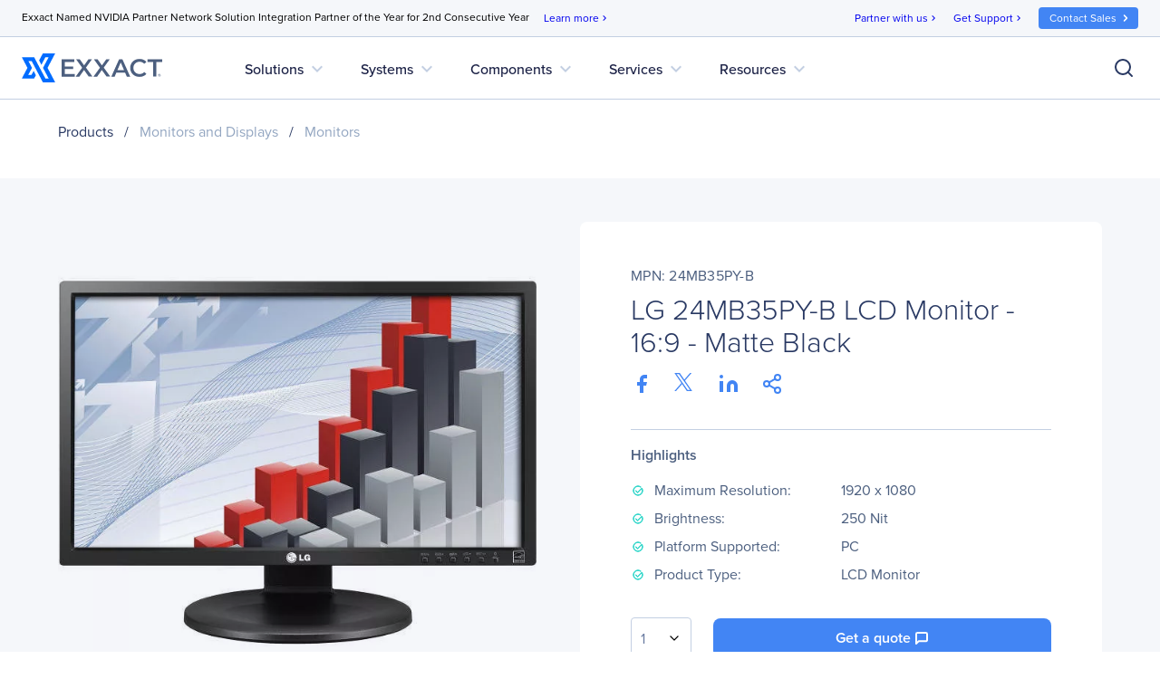

--- FILE ---
content_type: text/html; charset=utf-8
request_url: https://www.exxactcorp.com/LG-24MB35PY-B-E168273
body_size: 85726
content:
<!DOCTYPE html><html lang="en" data-critters-container=""><head>
        <title>LG 24MB35PY-B LCD Monitor - 16:9 - Matte Black | Exxact</title>

        <base href="/">

        <meta charset="utf-8">
        <meta name="viewport" content="width=device-width, initial-scale=1">
        <meta name="og:type" content="website">
        <meta name="facebook-domain-verification" content="3twtcso1zd74zis0bvtd2pdyraco94">
        <meta name="format-detection" content="telephone=no">

        <meta http-equiv="Cache-Control" content="no-cache, no-store, must-revalidate">
        <meta http-equiv="pragma" content="no-cache">
        <meta http-equiv="expires" content="-1">

        <link rel="icon" type="image/x-icon" href="favicon.ico">
        <link rel="preload" href="https://use.typekit.net/srb3tes.css" as="style" onload="this.onload=null;this.rel='stylesheet'">
        <noscript><link rel="stylesheet" href="https://use.typekit.net/srb3tes.css"></noscript>
        <link rel="preload" href="https://fonts.googleapis.com/icon?family=Material+Icons" as="style" onload="this.onload=null;this.rel='stylesheet'">
        <noscript><link href="https://fonts.googleapis.com/icon?family=Material+Icons" rel="stylesheet"></noscript>

        <!-- Termly start -->
        <script type="text/javascript" src="https://app.termly.io/resource-blocker/7c0c9d4c-84ef-401c-9dff-4b2c0af70d79?autoBlock=off"></script>
        <script>
            // Munchkin Consent Management for GDPR/Privacy Compliance
            window.munchkinConsent = {
                granted: false,
                initialized: false
            };

            function initMunchkinConsentListeners() {
                if (typeof Termly === 'undefined') {
                    setTimeout(initMunchkinConsentListeners, 100);
                    return;
                }

                // Check initial consent state
                Termly.on('initialized', function() {
                    var consentState = Termly.getConsentState();
                    if (consentState && consentState.analytics) {
                        window.munchkinConsent.granted = true;
                        window.dispatchEvent(new CustomEvent('munchkin-consent-granted'));
                    }
                });

                // Listen for consent changes
                Termly.on('consent', function(data) {
                    var hasAnalyticsConsent = data.consentState && data.consentState.analytics;

                    if (hasAnalyticsConsent && !window.munchkinConsent.granted) {
                        // Consent granted
                        window.munchkinConsent.granted = true;
                        window.dispatchEvent(new CustomEvent('munchkin-consent-granted'));
                    } else if (!hasAnalyticsConsent && window.munchkinConsent.granted) {
                        // Consent revoked - set opt-out cookie and remove tracking cookie
                        window.munchkinConsent.granted = false;
                        document.cookie = 'mkto_opt_out=true; path=/; max-age=31536000';
                        document.cookie = '_mkto_trk=; path=/; expires=Thu, 01 Jan 1970 00:00:00 GMT';
                        window.dispatchEvent(new CustomEvent('munchkin-consent-revoked'));
                    }
                });
            }

            // Start listening when DOM is ready
            if (document.readyState === 'loading') {
                document.addEventListener('DOMContentLoaded', initMunchkinConsentListeners);
            } else {
                initMunchkinConsentListeners();
            }
        </script>
        <!-- Termly end -->

        <!-- SearchSpring -->
        <script defer="" src="//cdn.searchspring.net/intellisuggest/is.min.js"></script>
        <!-- End SearchSpring -->

        <!-- Google reCAPTCHA-->
        <style>
            .grecaptcha-badge {
                visibility: hidden;
            }
        </style>
        <script defer="" src="//www.google.com/recaptcha/api.js?render=6Lfm8pkUAAAAAOooKvWwkExyMHXSoqZd4a89SZeA"></script>
        <!-- End Google reCAPTCHA-->

        <!-- Marketo Forms -->
        <script defer="" src="https://go.exxactcorp.com/js/forms2/js/forms2.js"></script>
        <!-- End Marketo Forms -->

        <!-- Marketo Munchkin -->
        <script defer="" src="https://munchkin.marketo.net/munchkin.js"></script>
        <!-- End Marketo Munchkin -->

        <!-- Marketo ConversionPath -->
        <!-- Marketo ConversionPath -->
        <script defer="" type="application/json" id="CP_TouchHistoryOptions">
            {
                "nameMappings": {
                    "RC_First_Channel__c": "rCFirstChannelc",
                    "RC_First_Medium__c": "rCFirstMediumc",
                    "RC_First_Source__c": "rCFirstSourcec",
                    "RC_First_Source_Detail__c": "rCFirstSourceDetailc",
                    "RC_First_Campaign__c": "rCFirstCampaignc",
                    "RC_First_Content__c": "rCFirstContentc",
                    "RC_First_Term__c": "rCFirstTermc",
                    "RC_Acquisition_Channel__c": "rCAcquisitionChannelc",
                    "RC_Acquisition_Medium__c": "rCAcquisitionMediumc",
                    "RC_Acquisition_Source__c": "rCAcquisitionSourcec",
                    "RC_Acquisition_Source_Detail__c": "rCAcquisitionSourceDetailc",
                    "RC_Acquisition_Campaign__c": "rCAcquisitionCampaignc",
                    "RC_Acquisition_Content__c": "rCAcquisitionContentc",
                    "RC_Acquisition_Term__c": "rCAcquisitionTermc",
                    "RC_Recent_Channel__c": "rCRecentChannelc",
                    "RC_Recent_Medium__c": "rCRecentMediumc",
                    "RC_Recent_Source__c": "rCRecentSourcec",
                    "RC_Recent_Source_Detail__c": "rCRecentSourceDetailc",
                    "RC_Recent_Campaign__c": "rCRecentCampaignc",
                    "RC_Recent_Content__c": "rCRecentContentc",
                    "RC_Recent_Term__c": "rCRecentTermc"
                },
                "stageMappings": {
                    "rolling": [
                        {
                            "when": "{current.query.gclid}",
                            "matches": "(.+)",
                            "set": "gCLID",
                            "to": "$1"
                        }
                    ]
                }
            }
        </script>
        <script defer="">
            window.CP_TouchHistoryOptions_nolog = true;
        </script>
        <script defer="" src="https://du4pg90j806ok.cloudfront.net/js/touch-history/dist/conversionpath-0.4.3.min.js"></script>
        <!-- End Marketo ConversionPath -->

        <!-- Marketo Clicky - See marketo.service for further impmentation -->
        <script defer="" id="teknklFormsPlus-1.0.5-util" src="https://assets.exxactcorp.com/js/teknkl-formsplus-1.0.5.js"></script>
        <script defer="" id="teknklSimpleDTO-2.0.4" src="https://assets.exxactcorp.com/js/teknkl-simpledto-2.0.4.js"></script>
        <!-- End Marketo Clicky -->
    <style>:root{--swiper-theme-color:#007aff}:root{--swiper-navigation-size:44px}</style><style>.mat-ripple{overflow:hidden;position:relative}.mat-ripple:not(:empty){transform:translateZ(0)}.cdk-visually-hidden{border:0;clip:rect(0 0 0 0);height:1px;margin:-1px;overflow:hidden;padding:0;position:absolute;width:1px;white-space:nowrap;outline:0;-webkit-appearance:none;-moz-appearance:none;left:0}:root{--swiper-theme-color:#007aff}:root{--swiper-navigation-size:44px}</style><link rel="stylesheet" href="styles.c4855f01f218379f.css" media="print" onload="this.media='all'"><noscript><link rel="stylesheet" href="styles.c4855f01f218379f.css"></noscript><style ng-app-id="ng">/*!
 * Bootstrap Grid v5.2.3 (https://getbootstrap.com/)
 * Copyright 2011-2022 The Bootstrap Authors
 * Copyright 2011-2022 Twitter, Inc.
 * Licensed under MIT (https://github.com/twbs/bootstrap/blob/main/LICENSE)
 */.container,.container-gridless,.container-half-padding,.container-padless,.container-fluid,.container-xxl,.container-xl,.container-lg,.container-md,.container-sm{--bs-gutter-x: 1.5rem;--bs-gutter-y: 0;width:100%;padding-right:calc(var(--bs-gutter-x) * .5);padding-left:calc(var(--bs-gutter-x) * .5);margin-right:auto;margin-left:auto}@media (min-width: 576px){.container-sm,.container,.container-gridless,.container-half-padding,.container-padless{max-width:540px}}@media (min-width: 768px){.container-md,.container-sm,.container,.container-gridless,.container-half-padding,.container-padless{max-width:720px}}@media (min-width: 1100px){.container-lg,.container-md,.container-sm,.container,.container-gridless,.container-half-padding,.container-padless{max-width:960px}}@media (min-width: 1200px){.container-xl,.container-lg,.container-md,.container-sm,.container,.container-gridless,.container-half-padding,.container-padless{max-width:1140px}}@media (min-width: 1400px){.container-xxl,.container-xl,.container-lg,.container-md,.container-sm,.container,.container-gridless,.container-half-padding,.container-padless{max-width:1320px}}.grid{display:grid;grid-template-rows:repeat(var(--bs-rows, 1),1fr);grid-template-columns:repeat(var(--bs-columns, 12),1fr);gap:var(--bs-gap, 1.5rem)}.grid .g-col-1{grid-column:auto/span 1}.grid .g-col-2{grid-column:auto/span 2}.grid .g-col-3{grid-column:auto/span 3}.grid .g-col-4{grid-column:auto/span 4}.grid .g-col-5{grid-column:auto/span 5}.grid .g-col-6{grid-column:auto/span 6}.grid .g-col-7{grid-column:auto/span 7}.grid .g-col-8{grid-column:auto/span 8}.grid .g-col-9{grid-column:auto/span 9}.grid .g-col-10{grid-column:auto/span 10}.grid .g-col-11{grid-column:auto/span 11}.grid .g-col-12{grid-column:auto/span 12}.grid .g-start-1{grid-column-start:1}.grid .g-start-2{grid-column-start:2}.grid .g-start-3{grid-column-start:3}.grid .g-start-4{grid-column-start:4}.grid .g-start-5{grid-column-start:5}.grid .g-start-6{grid-column-start:6}.grid .g-start-7{grid-column-start:7}.grid .g-start-8{grid-column-start:8}.grid .g-start-9{grid-column-start:9}.grid .g-start-10{grid-column-start:10}.grid .g-start-11{grid-column-start:11}@media (min-width: 576px){.grid .g-col-sm-1{grid-column:auto/span 1}.grid .g-col-sm-2{grid-column:auto/span 2}.grid .g-col-sm-3{grid-column:auto/span 3}.grid .g-col-sm-4{grid-column:auto/span 4}.grid .g-col-sm-5{grid-column:auto/span 5}.grid .g-col-sm-6{grid-column:auto/span 6}.grid .g-col-sm-7{grid-column:auto/span 7}.grid .g-col-sm-8{grid-column:auto/span 8}.grid .g-col-sm-9{grid-column:auto/span 9}.grid .g-col-sm-10{grid-column:auto/span 10}.grid .g-col-sm-11{grid-column:auto/span 11}.grid .g-col-sm-12{grid-column:auto/span 12}.grid .g-start-sm-1{grid-column-start:1}.grid .g-start-sm-2{grid-column-start:2}.grid .g-start-sm-3{grid-column-start:3}.grid .g-start-sm-4{grid-column-start:4}.grid .g-start-sm-5{grid-column-start:5}.grid .g-start-sm-6{grid-column-start:6}.grid .g-start-sm-7{grid-column-start:7}.grid .g-start-sm-8{grid-column-start:8}.grid .g-start-sm-9{grid-column-start:9}.grid .g-start-sm-10{grid-column-start:10}.grid .g-start-sm-11{grid-column-start:11}}@media (min-width: 768px){.grid .g-col-md-1{grid-column:auto/span 1}.grid .g-col-md-2{grid-column:auto/span 2}.grid .g-col-md-3{grid-column:auto/span 3}.grid .g-col-md-4{grid-column:auto/span 4}.grid .g-col-md-5{grid-column:auto/span 5}.grid .g-col-md-6{grid-column:auto/span 6}.grid .g-col-md-7{grid-column:auto/span 7}.grid .g-col-md-8{grid-column:auto/span 8}.grid .g-col-md-9{grid-column:auto/span 9}.grid .g-col-md-10{grid-column:auto/span 10}.grid .g-col-md-11{grid-column:auto/span 11}.grid .g-col-md-12{grid-column:auto/span 12}.grid .g-start-md-1{grid-column-start:1}.grid .g-start-md-2{grid-column-start:2}.grid .g-start-md-3{grid-column-start:3}.grid .g-start-md-4{grid-column-start:4}.grid .g-start-md-5{grid-column-start:5}.grid .g-start-md-6{grid-column-start:6}.grid .g-start-md-7{grid-column-start:7}.grid .g-start-md-8{grid-column-start:8}.grid .g-start-md-9{grid-column-start:9}.grid .g-start-md-10{grid-column-start:10}.grid .g-start-md-11{grid-column-start:11}}@media (min-width: 1100px){.grid .g-col-lg-1{grid-column:auto/span 1}.grid .g-col-lg-2{grid-column:auto/span 2}.grid .g-col-lg-3{grid-column:auto/span 3}.grid .g-col-lg-4{grid-column:auto/span 4}.grid .g-col-lg-5{grid-column:auto/span 5}.grid .g-col-lg-6{grid-column:auto/span 6}.grid .g-col-lg-7{grid-column:auto/span 7}.grid .g-col-lg-8{grid-column:auto/span 8}.grid .g-col-lg-9{grid-column:auto/span 9}.grid .g-col-lg-10{grid-column:auto/span 10}.grid .g-col-lg-11{grid-column:auto/span 11}.grid .g-col-lg-12{grid-column:auto/span 12}.grid .g-start-lg-1{grid-column-start:1}.grid .g-start-lg-2{grid-column-start:2}.grid .g-start-lg-3{grid-column-start:3}.grid .g-start-lg-4{grid-column-start:4}.grid .g-start-lg-5{grid-column-start:5}.grid .g-start-lg-6{grid-column-start:6}.grid .g-start-lg-7{grid-column-start:7}.grid .g-start-lg-8{grid-column-start:8}.grid .g-start-lg-9{grid-column-start:9}.grid .g-start-lg-10{grid-column-start:10}.grid .g-start-lg-11{grid-column-start:11}}@media (min-width: 1200px){.grid .g-col-xl-1{grid-column:auto/span 1}.grid .g-col-xl-2{grid-column:auto/span 2}.grid .g-col-xl-3{grid-column:auto/span 3}.grid .g-col-xl-4{grid-column:auto/span 4}.grid .g-col-xl-5{grid-column:auto/span 5}.grid .g-col-xl-6{grid-column:auto/span 6}.grid .g-col-xl-7{grid-column:auto/span 7}.grid .g-col-xl-8{grid-column:auto/span 8}.grid .g-col-xl-9{grid-column:auto/span 9}.grid .g-col-xl-10{grid-column:auto/span 10}.grid .g-col-xl-11{grid-column:auto/span 11}.grid .g-col-xl-12{grid-column:auto/span 12}.grid .g-start-xl-1{grid-column-start:1}.grid .g-start-xl-2{grid-column-start:2}.grid .g-start-xl-3{grid-column-start:3}.grid .g-start-xl-4{grid-column-start:4}.grid .g-start-xl-5{grid-column-start:5}.grid .g-start-xl-6{grid-column-start:6}.grid .g-start-xl-7{grid-column-start:7}.grid .g-start-xl-8{grid-column-start:8}.grid .g-start-xl-9{grid-column-start:9}.grid .g-start-xl-10{grid-column-start:10}.grid .g-start-xl-11{grid-column-start:11}}@media (min-width: 1400px){.grid .g-col-xxl-1{grid-column:auto/span 1}.grid .g-col-xxl-2{grid-column:auto/span 2}.grid .g-col-xxl-3{grid-column:auto/span 3}.grid .g-col-xxl-4{grid-column:auto/span 4}.grid .g-col-xxl-5{grid-column:auto/span 5}.grid .g-col-xxl-6{grid-column:auto/span 6}.grid .g-col-xxl-7{grid-column:auto/span 7}.grid .g-col-xxl-8{grid-column:auto/span 8}.grid .g-col-xxl-9{grid-column:auto/span 9}.grid .g-col-xxl-10{grid-column:auto/span 10}.grid .g-col-xxl-11{grid-column:auto/span 11}.grid .g-col-xxl-12{grid-column:auto/span 12}.grid .g-start-xxl-1{grid-column-start:1}.grid .g-start-xxl-2{grid-column-start:2}.grid .g-start-xxl-3{grid-column-start:3}.grid .g-start-xxl-4{grid-column-start:4}.grid .g-start-xxl-5{grid-column-start:5}.grid .g-start-xxl-6{grid-column-start:6}.grid .g-start-xxl-7{grid-column-start:7}.grid .g-start-xxl-8{grid-column-start:8}.grid .g-start-xxl-9{grid-column-start:9}.grid .g-start-xxl-10{grid-column-start:10}.grid .g-start-xxl-11{grid-column-start:11}}@media (min-width: 576px){.d-sm-inline{display:inline!important}.d-sm-inline-block{display:inline-block!important}.d-sm-block{display:block!important}.d-sm-grid{display:grid!important}.d-sm-table{display:table!important}.d-sm-table-row{display:table-row!important}.d-sm-table-cell{display:table-cell!important}.d-sm-flex{display:flex!important}.d-sm-inline-flex{display:inline-flex!important}.d-sm-none{display:none!important}.flex-sm-fill{flex:1 1 auto!important}.flex-sm-row{flex-direction:row!important}.flex-sm-column{flex-direction:column!important}.flex-sm-row-reverse{flex-direction:row-reverse!important}.flex-sm-column-reverse{flex-direction:column-reverse!important}.flex-sm-grow-0{flex-grow:0!important}.flex-sm-grow-1{flex-grow:1!important}.flex-sm-shrink-0{flex-shrink:0!important}.flex-sm-shrink-1{flex-shrink:1!important}.flex-sm-wrap{flex-wrap:wrap!important}.flex-sm-nowrap{flex-wrap:nowrap!important}.flex-sm-wrap-reverse{flex-wrap:wrap-reverse!important}.justify-content-sm-start{justify-content:flex-start!important}.justify-content-sm-end{justify-content:flex-end!important}.justify-content-sm-center{justify-content:center!important}.justify-content-sm-between{justify-content:space-between!important}.justify-content-sm-around{justify-content:space-around!important}.justify-content-sm-evenly{justify-content:space-evenly!important}.align-items-sm-start{align-items:flex-start!important}.align-items-sm-end{align-items:flex-end!important}.align-items-sm-center{align-items:center!important}.align-items-sm-baseline{align-items:baseline!important}.align-items-sm-stretch{align-items:stretch!important}.align-content-sm-start{align-content:flex-start!important}.align-content-sm-end{align-content:flex-end!important}.align-content-sm-center{align-content:center!important}.align-content-sm-between{align-content:space-between!important}.align-content-sm-around{align-content:space-around!important}.align-content-sm-stretch{align-content:stretch!important}.align-self-sm-auto{align-self:auto!important}.align-self-sm-start{align-self:flex-start!important}.align-self-sm-end{align-self:flex-end!important}.align-self-sm-center{align-self:center!important}.align-self-sm-baseline{align-self:baseline!important}.align-self-sm-stretch{align-self:stretch!important}.order-sm-first{order:-1!important}.order-sm-0{order:0!important}.order-sm-1{order:1!important}.order-sm-2{order:2!important}.order-sm-3{order:3!important}.order-sm-4{order:4!important}.order-sm-5{order:5!important}.order-sm-last{order:6!important}.m-sm-0{margin:0!important}.m-sm-1{margin:.25rem!important}.m-sm-2{margin:.5rem!important}.m-sm-3{margin:1rem!important}.m-sm-4{margin:1.5rem!important}.m-sm-5{margin:3rem!important}.m-sm-auto{margin:auto!important}.mx-sm-0{margin-right:0!important;margin-left:0!important}.mx-sm-1{margin-right:.25rem!important;margin-left:.25rem!important}.mx-sm-2{margin-right:.5rem!important;margin-left:.5rem!important}.mx-sm-3{margin-right:1rem!important;margin-left:1rem!important}.mx-sm-4{margin-right:1.5rem!important;margin-left:1.5rem!important}.mx-sm-5{margin-right:3rem!important;margin-left:3rem!important}.mx-sm-auto{margin-right:auto!important;margin-left:auto!important}.my-sm-0{margin-top:0!important;margin-bottom:0!important}.my-sm-1{margin-top:.25rem!important;margin-bottom:.25rem!important}.my-sm-2{margin-top:.5rem!important;margin-bottom:.5rem!important}.my-sm-3{margin-top:1rem!important;margin-bottom:1rem!important}.my-sm-4{margin-top:1.5rem!important;margin-bottom:1.5rem!important}.my-sm-5{margin-top:3rem!important;margin-bottom:3rem!important}.my-sm-auto{margin-top:auto!important;margin-bottom:auto!important}.mt-sm-0{margin-top:0!important}.mt-sm-1{margin-top:.25rem!important}.mt-sm-2{margin-top:.5rem!important}.mt-sm-3{margin-top:1rem!important}.mt-sm-4{margin-top:1.5rem!important}.mt-sm-5{margin-top:3rem!important}.mt-sm-auto{margin-top:auto!important}.me-sm-0{margin-right:0!important}.me-sm-1{margin-right:.25rem!important}.me-sm-2{margin-right:.5rem!important}.me-sm-3{margin-right:1rem!important}.me-sm-4{margin-right:1.5rem!important}.me-sm-5{margin-right:3rem!important}.me-sm-auto{margin-right:auto!important}.mb-sm-0{margin-bottom:0!important}.mb-sm-1{margin-bottom:.25rem!important}.mb-sm-2{margin-bottom:.5rem!important}.mb-sm-3{margin-bottom:1rem!important}.mb-sm-4{margin-bottom:1.5rem!important}.mb-sm-5{margin-bottom:3rem!important}.mb-sm-auto{margin-bottom:auto!important}.ms-sm-0{margin-left:0!important}.ms-sm-1{margin-left:.25rem!important}.ms-sm-2{margin-left:.5rem!important}.ms-sm-3{margin-left:1rem!important}.ms-sm-4{margin-left:1.5rem!important}.ms-sm-5{margin-left:3rem!important}.ms-sm-auto{margin-left:auto!important}.p-sm-0{padding:0!important}.p-sm-1{padding:.25rem!important}.p-sm-2{padding:.5rem!important}.p-sm-3{padding:1rem!important}.p-sm-4{padding:1.5rem!important}.p-sm-5{padding:3rem!important}.px-sm-0{padding-right:0!important;padding-left:0!important}.px-sm-1{padding-right:.25rem!important;padding-left:.25rem!important}.px-sm-2{padding-right:.5rem!important;padding-left:.5rem!important}.px-sm-3{padding-right:1rem!important;padding-left:1rem!important}.px-sm-4{padding-right:1.5rem!important;padding-left:1.5rem!important}.px-sm-5{padding-right:3rem!important;padding-left:3rem!important}.py-sm-0{padding-top:0!important;padding-bottom:0!important}.py-sm-1{padding-top:.25rem!important;padding-bottom:.25rem!important}.py-sm-2{padding-top:.5rem!important;padding-bottom:.5rem!important}.py-sm-3{padding-top:1rem!important;padding-bottom:1rem!important}.py-sm-4{padding-top:1.5rem!important;padding-bottom:1.5rem!important}.py-sm-5{padding-top:3rem!important;padding-bottom:3rem!important}.pt-sm-0{padding-top:0!important}.pt-sm-1{padding-top:.25rem!important}.pt-sm-2{padding-top:.5rem!important}.pt-sm-3{padding-top:1rem!important}.pt-sm-4{padding-top:1.5rem!important}.pt-sm-5{padding-top:3rem!important}.pe-sm-0{padding-right:0!important}.pe-sm-1{padding-right:.25rem!important}.pe-sm-2{padding-right:.5rem!important}.pe-sm-3{padding-right:1rem!important}.pe-sm-4{padding-right:1.5rem!important}.pe-sm-5{padding-right:3rem!important}.pb-sm-0{padding-bottom:0!important}.pb-sm-1{padding-bottom:.25rem!important}.pb-sm-2{padding-bottom:.5rem!important}.pb-sm-3{padding-bottom:1rem!important}.pb-sm-4{padding-bottom:1.5rem!important}.pb-sm-5{padding-bottom:3rem!important}.ps-sm-0{padding-left:0!important}.ps-sm-1{padding-left:.25rem!important}.ps-sm-2{padding-left:.5rem!important}.ps-sm-3{padding-left:1rem!important}.ps-sm-4{padding-left:1.5rem!important}.ps-sm-5{padding-left:3rem!important}}@media (min-width: 768px){.d-md-inline{display:inline!important}.d-md-inline-block{display:inline-block!important}.d-md-block{display:block!important}.d-md-grid{display:grid!important}.d-md-table{display:table!important}.d-md-table-row{display:table-row!important}.d-md-table-cell{display:table-cell!important}.d-md-flex{display:flex!important}.d-md-inline-flex{display:inline-flex!important}.d-md-none{display:none!important}.flex-md-fill{flex:1 1 auto!important}.flex-md-row{flex-direction:row!important}.flex-md-column{flex-direction:column!important}.flex-md-row-reverse{flex-direction:row-reverse!important}.flex-md-column-reverse{flex-direction:column-reverse!important}.flex-md-grow-0{flex-grow:0!important}.flex-md-grow-1{flex-grow:1!important}.flex-md-shrink-0{flex-shrink:0!important}.flex-md-shrink-1{flex-shrink:1!important}.flex-md-wrap{flex-wrap:wrap!important}.flex-md-nowrap{flex-wrap:nowrap!important}.flex-md-wrap-reverse{flex-wrap:wrap-reverse!important}.justify-content-md-start{justify-content:flex-start!important}.justify-content-md-end{justify-content:flex-end!important}.justify-content-md-center{justify-content:center!important}.justify-content-md-between{justify-content:space-between!important}.justify-content-md-around{justify-content:space-around!important}.justify-content-md-evenly{justify-content:space-evenly!important}.align-items-md-start{align-items:flex-start!important}.align-items-md-end{align-items:flex-end!important}.align-items-md-center{align-items:center!important}.align-items-md-baseline{align-items:baseline!important}.align-items-md-stretch{align-items:stretch!important}.align-content-md-start{align-content:flex-start!important}.align-content-md-end{align-content:flex-end!important}.align-content-md-center{align-content:center!important}.align-content-md-between{align-content:space-between!important}.align-content-md-around{align-content:space-around!important}.align-content-md-stretch{align-content:stretch!important}.align-self-md-auto{align-self:auto!important}.align-self-md-start{align-self:flex-start!important}.align-self-md-end{align-self:flex-end!important}.align-self-md-center{align-self:center!important}.align-self-md-baseline{align-self:baseline!important}.align-self-md-stretch{align-self:stretch!important}.order-md-first{order:-1!important}.order-md-0{order:0!important}.order-md-1{order:1!important}.order-md-2{order:2!important}.order-md-3{order:3!important}.order-md-4{order:4!important}.order-md-5{order:5!important}.order-md-last{order:6!important}.m-md-0{margin:0!important}.m-md-1{margin:.25rem!important}.m-md-2{margin:.5rem!important}.m-md-3{margin:1rem!important}.m-md-4{margin:1.5rem!important}.m-md-5{margin:3rem!important}.m-md-auto{margin:auto!important}.mx-md-0{margin-right:0!important;margin-left:0!important}.mx-md-1{margin-right:.25rem!important;margin-left:.25rem!important}.mx-md-2{margin-right:.5rem!important;margin-left:.5rem!important}.mx-md-3{margin-right:1rem!important;margin-left:1rem!important}.mx-md-4{margin-right:1.5rem!important;margin-left:1.5rem!important}.mx-md-5{margin-right:3rem!important;margin-left:3rem!important}.mx-md-auto{margin-right:auto!important;margin-left:auto!important}.my-md-0{margin-top:0!important;margin-bottom:0!important}.my-md-1{margin-top:.25rem!important;margin-bottom:.25rem!important}.my-md-2{margin-top:.5rem!important;margin-bottom:.5rem!important}.my-md-3{margin-top:1rem!important;margin-bottom:1rem!important}.my-md-4{margin-top:1.5rem!important;margin-bottom:1.5rem!important}.my-md-5{margin-top:3rem!important;margin-bottom:3rem!important}.my-md-auto{margin-top:auto!important;margin-bottom:auto!important}.mt-md-0{margin-top:0!important}.mt-md-1{margin-top:.25rem!important}.mt-md-2{margin-top:.5rem!important}.mt-md-3{margin-top:1rem!important}.mt-md-4{margin-top:1.5rem!important}.mt-md-5{margin-top:3rem!important}.mt-md-auto{margin-top:auto!important}.me-md-0{margin-right:0!important}.me-md-1{margin-right:.25rem!important}.me-md-2{margin-right:.5rem!important}.me-md-3{margin-right:1rem!important}.me-md-4{margin-right:1.5rem!important}.me-md-5{margin-right:3rem!important}.me-md-auto{margin-right:auto!important}.mb-md-0{margin-bottom:0!important}.mb-md-1{margin-bottom:.25rem!important}.mb-md-2{margin-bottom:.5rem!important}.mb-md-3{margin-bottom:1rem!important}.mb-md-4{margin-bottom:1.5rem!important}.mb-md-5{margin-bottom:3rem!important}.mb-md-auto{margin-bottom:auto!important}.ms-md-0{margin-left:0!important}.ms-md-1{margin-left:.25rem!important}.ms-md-2{margin-left:.5rem!important}.ms-md-3{margin-left:1rem!important}.ms-md-4{margin-left:1.5rem!important}.ms-md-5{margin-left:3rem!important}.ms-md-auto{margin-left:auto!important}.p-md-0{padding:0!important}.p-md-1{padding:.25rem!important}.p-md-2{padding:.5rem!important}.p-md-3{padding:1rem!important}.p-md-4{padding:1.5rem!important}.p-md-5{padding:3rem!important}.px-md-0{padding-right:0!important;padding-left:0!important}.px-md-1{padding-right:.25rem!important;padding-left:.25rem!important}.px-md-2{padding-right:.5rem!important;padding-left:.5rem!important}.px-md-3{padding-right:1rem!important;padding-left:1rem!important}.px-md-4{padding-right:1.5rem!important;padding-left:1.5rem!important}.px-md-5{padding-right:3rem!important;padding-left:3rem!important}.py-md-0{padding-top:0!important;padding-bottom:0!important}.py-md-1{padding-top:.25rem!important;padding-bottom:.25rem!important}.py-md-2{padding-top:.5rem!important;padding-bottom:.5rem!important}.py-md-3{padding-top:1rem!important;padding-bottom:1rem!important}.py-md-4{padding-top:1.5rem!important;padding-bottom:1.5rem!important}.py-md-5{padding-top:3rem!important;padding-bottom:3rem!important}.pt-md-0{padding-top:0!important}.pt-md-1{padding-top:.25rem!important}.pt-md-2{padding-top:.5rem!important}.pt-md-3{padding-top:1rem!important}.pt-md-4{padding-top:1.5rem!important}.pt-md-5{padding-top:3rem!important}.pe-md-0{padding-right:0!important}.pe-md-1{padding-right:.25rem!important}.pe-md-2{padding-right:.5rem!important}.pe-md-3{padding-right:1rem!important}.pe-md-4{padding-right:1.5rem!important}.pe-md-5{padding-right:3rem!important}.pb-md-0{padding-bottom:0!important}.pb-md-1{padding-bottom:.25rem!important}.pb-md-2{padding-bottom:.5rem!important}.pb-md-3{padding-bottom:1rem!important}.pb-md-4{padding-bottom:1.5rem!important}.pb-md-5{padding-bottom:3rem!important}.ps-md-0{padding-left:0!important}.ps-md-1{padding-left:.25rem!important}.ps-md-2{padding-left:.5rem!important}.ps-md-3{padding-left:1rem!important}.ps-md-4{padding-left:1.5rem!important}.ps-md-5{padding-left:3rem!important}}@media (min-width: 1100px){.d-lg-inline{display:inline!important}.d-lg-inline-block{display:inline-block!important}.d-lg-block{display:block!important}.d-lg-grid{display:grid!important}.d-lg-table{display:table!important}.d-lg-table-row{display:table-row!important}.d-lg-table-cell{display:table-cell!important}.d-lg-flex{display:flex!important}.d-lg-inline-flex{display:inline-flex!important}.d-lg-none{display:none!important}.flex-lg-fill{flex:1 1 auto!important}.flex-lg-row{flex-direction:row!important}.flex-lg-column{flex-direction:column!important}.flex-lg-row-reverse{flex-direction:row-reverse!important}.flex-lg-column-reverse{flex-direction:column-reverse!important}.flex-lg-grow-0{flex-grow:0!important}.flex-lg-grow-1{flex-grow:1!important}.flex-lg-shrink-0{flex-shrink:0!important}.flex-lg-shrink-1{flex-shrink:1!important}.flex-lg-wrap{flex-wrap:wrap!important}.flex-lg-nowrap{flex-wrap:nowrap!important}.flex-lg-wrap-reverse{flex-wrap:wrap-reverse!important}.justify-content-lg-start{justify-content:flex-start!important}.justify-content-lg-end{justify-content:flex-end!important}.justify-content-lg-center{justify-content:center!important}.justify-content-lg-between{justify-content:space-between!important}.justify-content-lg-around{justify-content:space-around!important}.justify-content-lg-evenly{justify-content:space-evenly!important}.align-items-lg-start{align-items:flex-start!important}.align-items-lg-end{align-items:flex-end!important}.align-items-lg-center{align-items:center!important}.align-items-lg-baseline{align-items:baseline!important}.align-items-lg-stretch{align-items:stretch!important}.align-content-lg-start{align-content:flex-start!important}.align-content-lg-end{align-content:flex-end!important}.align-content-lg-center{align-content:center!important}.align-content-lg-between{align-content:space-between!important}.align-content-lg-around{align-content:space-around!important}.align-content-lg-stretch{align-content:stretch!important}.align-self-lg-auto{align-self:auto!important}.align-self-lg-start{align-self:flex-start!important}.align-self-lg-end{align-self:flex-end!important}.align-self-lg-center{align-self:center!important}.align-self-lg-baseline{align-self:baseline!important}.align-self-lg-stretch{align-self:stretch!important}.order-lg-first{order:-1!important}.order-lg-0{order:0!important}.order-lg-1{order:1!important}.order-lg-2{order:2!important}.order-lg-3{order:3!important}.order-lg-4{order:4!important}.order-lg-5{order:5!important}.order-lg-last{order:6!important}.m-lg-0{margin:0!important}.m-lg-1{margin:.25rem!important}.m-lg-2{margin:.5rem!important}.m-lg-3{margin:1rem!important}.m-lg-4{margin:1.5rem!important}.m-lg-5{margin:3rem!important}.m-lg-auto{margin:auto!important}.mx-lg-0{margin-right:0!important;margin-left:0!important}.mx-lg-1{margin-right:.25rem!important;margin-left:.25rem!important}.mx-lg-2{margin-right:.5rem!important;margin-left:.5rem!important}.mx-lg-3{margin-right:1rem!important;margin-left:1rem!important}.mx-lg-4{margin-right:1.5rem!important;margin-left:1.5rem!important}.mx-lg-5{margin-right:3rem!important;margin-left:3rem!important}.mx-lg-auto{margin-right:auto!important;margin-left:auto!important}.my-lg-0{margin-top:0!important;margin-bottom:0!important}.my-lg-1{margin-top:.25rem!important;margin-bottom:.25rem!important}.my-lg-2{margin-top:.5rem!important;margin-bottom:.5rem!important}.my-lg-3{margin-top:1rem!important;margin-bottom:1rem!important}.my-lg-4{margin-top:1.5rem!important;margin-bottom:1.5rem!important}.my-lg-5{margin-top:3rem!important;margin-bottom:3rem!important}.my-lg-auto{margin-top:auto!important;margin-bottom:auto!important}.mt-lg-0{margin-top:0!important}.mt-lg-1{margin-top:.25rem!important}.mt-lg-2{margin-top:.5rem!important}.mt-lg-3{margin-top:1rem!important}.mt-lg-4{margin-top:1.5rem!important}.mt-lg-5{margin-top:3rem!important}.mt-lg-auto{margin-top:auto!important}.me-lg-0{margin-right:0!important}.me-lg-1{margin-right:.25rem!important}.me-lg-2{margin-right:.5rem!important}.me-lg-3{margin-right:1rem!important}.me-lg-4{margin-right:1.5rem!important}.me-lg-5{margin-right:3rem!important}.me-lg-auto{margin-right:auto!important}.mb-lg-0{margin-bottom:0!important}.mb-lg-1{margin-bottom:.25rem!important}.mb-lg-2{margin-bottom:.5rem!important}.mb-lg-3{margin-bottom:1rem!important}.mb-lg-4{margin-bottom:1.5rem!important}.mb-lg-5{margin-bottom:3rem!important}.mb-lg-auto{margin-bottom:auto!important}.ms-lg-0{margin-left:0!important}.ms-lg-1{margin-left:.25rem!important}.ms-lg-2{margin-left:.5rem!important}.ms-lg-3{margin-left:1rem!important}.ms-lg-4{margin-left:1.5rem!important}.ms-lg-5{margin-left:3rem!important}.ms-lg-auto{margin-left:auto!important}.p-lg-0{padding:0!important}.p-lg-1{padding:.25rem!important}.p-lg-2{padding:.5rem!important}.p-lg-3{padding:1rem!important}.p-lg-4{padding:1.5rem!important}.p-lg-5{padding:3rem!important}.px-lg-0{padding-right:0!important;padding-left:0!important}.px-lg-1{padding-right:.25rem!important;padding-left:.25rem!important}.px-lg-2{padding-right:.5rem!important;padding-left:.5rem!important}.px-lg-3{padding-right:1rem!important;padding-left:1rem!important}.px-lg-4{padding-right:1.5rem!important;padding-left:1.5rem!important}.px-lg-5{padding-right:3rem!important;padding-left:3rem!important}.py-lg-0{padding-top:0!important;padding-bottom:0!important}.py-lg-1{padding-top:.25rem!important;padding-bottom:.25rem!important}.py-lg-2{padding-top:.5rem!important;padding-bottom:.5rem!important}.py-lg-3{padding-top:1rem!important;padding-bottom:1rem!important}.py-lg-4{padding-top:1.5rem!important;padding-bottom:1.5rem!important}.py-lg-5{padding-top:3rem!important;padding-bottom:3rem!important}.pt-lg-0{padding-top:0!important}.pt-lg-1{padding-top:.25rem!important}.pt-lg-2{padding-top:.5rem!important}.pt-lg-3{padding-top:1rem!important}.pt-lg-4{padding-top:1.5rem!important}.pt-lg-5{padding-top:3rem!important}.pe-lg-0{padding-right:0!important}.pe-lg-1{padding-right:.25rem!important}.pe-lg-2{padding-right:.5rem!important}.pe-lg-3{padding-right:1rem!important}.pe-lg-4{padding-right:1.5rem!important}.pe-lg-5{padding-right:3rem!important}.pb-lg-0{padding-bottom:0!important}.pb-lg-1{padding-bottom:.25rem!important}.pb-lg-2{padding-bottom:.5rem!important}.pb-lg-3{padding-bottom:1rem!important}.pb-lg-4{padding-bottom:1.5rem!important}.pb-lg-5{padding-bottom:3rem!important}.ps-lg-0{padding-left:0!important}.ps-lg-1{padding-left:.25rem!important}.ps-lg-2{padding-left:.5rem!important}.ps-lg-3{padding-left:1rem!important}.ps-lg-4{padding-left:1.5rem!important}.ps-lg-5{padding-left:3rem!important}}@media (min-width: 1200px){.d-xl-inline{display:inline!important}.d-xl-inline-block{display:inline-block!important}.d-xl-block{display:block!important}.d-xl-grid{display:grid!important}.d-xl-table{display:table!important}.d-xl-table-row{display:table-row!important}.d-xl-table-cell{display:table-cell!important}.d-xl-flex{display:flex!important}.d-xl-inline-flex{display:inline-flex!important}.d-xl-none{display:none!important}.flex-xl-fill{flex:1 1 auto!important}.flex-xl-row{flex-direction:row!important}.flex-xl-column{flex-direction:column!important}.flex-xl-row-reverse{flex-direction:row-reverse!important}.flex-xl-column-reverse{flex-direction:column-reverse!important}.flex-xl-grow-0{flex-grow:0!important}.flex-xl-grow-1{flex-grow:1!important}.flex-xl-shrink-0{flex-shrink:0!important}.flex-xl-shrink-1{flex-shrink:1!important}.flex-xl-wrap{flex-wrap:wrap!important}.flex-xl-nowrap{flex-wrap:nowrap!important}.flex-xl-wrap-reverse{flex-wrap:wrap-reverse!important}.justify-content-xl-start{justify-content:flex-start!important}.justify-content-xl-end{justify-content:flex-end!important}.justify-content-xl-center{justify-content:center!important}.justify-content-xl-between{justify-content:space-between!important}.justify-content-xl-around{justify-content:space-around!important}.justify-content-xl-evenly{justify-content:space-evenly!important}.align-items-xl-start{align-items:flex-start!important}.align-items-xl-end{align-items:flex-end!important}.align-items-xl-center{align-items:center!important}.align-items-xl-baseline{align-items:baseline!important}.align-items-xl-stretch{align-items:stretch!important}.align-content-xl-start{align-content:flex-start!important}.align-content-xl-end{align-content:flex-end!important}.align-content-xl-center{align-content:center!important}.align-content-xl-between{align-content:space-between!important}.align-content-xl-around{align-content:space-around!important}.align-content-xl-stretch{align-content:stretch!important}.align-self-xl-auto{align-self:auto!important}.align-self-xl-start{align-self:flex-start!important}.align-self-xl-end{align-self:flex-end!important}.align-self-xl-center{align-self:center!important}.align-self-xl-baseline{align-self:baseline!important}.align-self-xl-stretch{align-self:stretch!important}.order-xl-first{order:-1!important}.order-xl-0{order:0!important}.order-xl-1{order:1!important}.order-xl-2{order:2!important}.order-xl-3{order:3!important}.order-xl-4{order:4!important}.order-xl-5{order:5!important}.order-xl-last{order:6!important}.m-xl-0{margin:0!important}.m-xl-1{margin:.25rem!important}.m-xl-2{margin:.5rem!important}.m-xl-3{margin:1rem!important}.m-xl-4{margin:1.5rem!important}.m-xl-5{margin:3rem!important}.m-xl-auto{margin:auto!important}.mx-xl-0{margin-right:0!important;margin-left:0!important}.mx-xl-1{margin-right:.25rem!important;margin-left:.25rem!important}.mx-xl-2{margin-right:.5rem!important;margin-left:.5rem!important}.mx-xl-3{margin-right:1rem!important;margin-left:1rem!important}.mx-xl-4{margin-right:1.5rem!important;margin-left:1.5rem!important}.mx-xl-5{margin-right:3rem!important;margin-left:3rem!important}.mx-xl-auto{margin-right:auto!important;margin-left:auto!important}.my-xl-0{margin-top:0!important;margin-bottom:0!important}.my-xl-1{margin-top:.25rem!important;margin-bottom:.25rem!important}.my-xl-2{margin-top:.5rem!important;margin-bottom:.5rem!important}.my-xl-3{margin-top:1rem!important;margin-bottom:1rem!important}.my-xl-4{margin-top:1.5rem!important;margin-bottom:1.5rem!important}.my-xl-5{margin-top:3rem!important;margin-bottom:3rem!important}.my-xl-auto{margin-top:auto!important;margin-bottom:auto!important}.mt-xl-0{margin-top:0!important}.mt-xl-1{margin-top:.25rem!important}.mt-xl-2{margin-top:.5rem!important}.mt-xl-3{margin-top:1rem!important}.mt-xl-4{margin-top:1.5rem!important}.mt-xl-5{margin-top:3rem!important}.mt-xl-auto{margin-top:auto!important}.me-xl-0{margin-right:0!important}.me-xl-1{margin-right:.25rem!important}.me-xl-2{margin-right:.5rem!important}.me-xl-3{margin-right:1rem!important}.me-xl-4{margin-right:1.5rem!important}.me-xl-5{margin-right:3rem!important}.me-xl-auto{margin-right:auto!important}.mb-xl-0{margin-bottom:0!important}.mb-xl-1{margin-bottom:.25rem!important}.mb-xl-2{margin-bottom:.5rem!important}.mb-xl-3{margin-bottom:1rem!important}.mb-xl-4{margin-bottom:1.5rem!important}.mb-xl-5{margin-bottom:3rem!important}.mb-xl-auto{margin-bottom:auto!important}.ms-xl-0{margin-left:0!important}.ms-xl-1{margin-left:.25rem!important}.ms-xl-2{margin-left:.5rem!important}.ms-xl-3{margin-left:1rem!important}.ms-xl-4{margin-left:1.5rem!important}.ms-xl-5{margin-left:3rem!important}.ms-xl-auto{margin-left:auto!important}.p-xl-0{padding:0!important}.p-xl-1{padding:.25rem!important}.p-xl-2{padding:.5rem!important}.p-xl-3{padding:1rem!important}.p-xl-4{padding:1.5rem!important}.p-xl-5{padding:3rem!important}.px-xl-0{padding-right:0!important;padding-left:0!important}.px-xl-1{padding-right:.25rem!important;padding-left:.25rem!important}.px-xl-2{padding-right:.5rem!important;padding-left:.5rem!important}.px-xl-3{padding-right:1rem!important;padding-left:1rem!important}.px-xl-4{padding-right:1.5rem!important;padding-left:1.5rem!important}.px-xl-5{padding-right:3rem!important;padding-left:3rem!important}.py-xl-0{padding-top:0!important;padding-bottom:0!important}.py-xl-1{padding-top:.25rem!important;padding-bottom:.25rem!important}.py-xl-2{padding-top:.5rem!important;padding-bottom:.5rem!important}.py-xl-3{padding-top:1rem!important;padding-bottom:1rem!important}.py-xl-4{padding-top:1.5rem!important;padding-bottom:1.5rem!important}.py-xl-5{padding-top:3rem!important;padding-bottom:3rem!important}.pt-xl-0{padding-top:0!important}.pt-xl-1{padding-top:.25rem!important}.pt-xl-2{padding-top:.5rem!important}.pt-xl-3{padding-top:1rem!important}.pt-xl-4{padding-top:1.5rem!important}.pt-xl-5{padding-top:3rem!important}.pe-xl-0{padding-right:0!important}.pe-xl-1{padding-right:.25rem!important}.pe-xl-2{padding-right:.5rem!important}.pe-xl-3{padding-right:1rem!important}.pe-xl-4{padding-right:1.5rem!important}.pe-xl-5{padding-right:3rem!important}.pb-xl-0{padding-bottom:0!important}.pb-xl-1{padding-bottom:.25rem!important}.pb-xl-2{padding-bottom:.5rem!important}.pb-xl-3{padding-bottom:1rem!important}.pb-xl-4{padding-bottom:1.5rem!important}.pb-xl-5{padding-bottom:3rem!important}.ps-xl-0{padding-left:0!important}.ps-xl-1{padding-left:.25rem!important}.ps-xl-2{padding-left:.5rem!important}.ps-xl-3{padding-left:1rem!important}.ps-xl-4{padding-left:1.5rem!important}.ps-xl-5{padding-left:3rem!important}}@media (min-width: 1400px){.d-xxl-inline{display:inline!important}.d-xxl-inline-block{display:inline-block!important}.d-xxl-block{display:block!important}.d-xxl-grid{display:grid!important}.d-xxl-table{display:table!important}.d-xxl-table-row{display:table-row!important}.d-xxl-table-cell{display:table-cell!important}.d-xxl-flex{display:flex!important}.d-xxl-inline-flex{display:inline-flex!important}.d-xxl-none{display:none!important}.flex-xxl-fill{flex:1 1 auto!important}.flex-xxl-row{flex-direction:row!important}.flex-xxl-column{flex-direction:column!important}.flex-xxl-row-reverse{flex-direction:row-reverse!important}.flex-xxl-column-reverse{flex-direction:column-reverse!important}.flex-xxl-grow-0{flex-grow:0!important}.flex-xxl-grow-1{flex-grow:1!important}.flex-xxl-shrink-0{flex-shrink:0!important}.flex-xxl-shrink-1{flex-shrink:1!important}.flex-xxl-wrap{flex-wrap:wrap!important}.flex-xxl-nowrap{flex-wrap:nowrap!important}.flex-xxl-wrap-reverse{flex-wrap:wrap-reverse!important}.justify-content-xxl-start{justify-content:flex-start!important}.justify-content-xxl-end{justify-content:flex-end!important}.justify-content-xxl-center{justify-content:center!important}.justify-content-xxl-between{justify-content:space-between!important}.justify-content-xxl-around{justify-content:space-around!important}.justify-content-xxl-evenly{justify-content:space-evenly!important}.align-items-xxl-start{align-items:flex-start!important}.align-items-xxl-end{align-items:flex-end!important}.align-items-xxl-center{align-items:center!important}.align-items-xxl-baseline{align-items:baseline!important}.align-items-xxl-stretch{align-items:stretch!important}.align-content-xxl-start{align-content:flex-start!important}.align-content-xxl-end{align-content:flex-end!important}.align-content-xxl-center{align-content:center!important}.align-content-xxl-between{align-content:space-between!important}.align-content-xxl-around{align-content:space-around!important}.align-content-xxl-stretch{align-content:stretch!important}.align-self-xxl-auto{align-self:auto!important}.align-self-xxl-start{align-self:flex-start!important}.align-self-xxl-end{align-self:flex-end!important}.align-self-xxl-center{align-self:center!important}.align-self-xxl-baseline{align-self:baseline!important}.align-self-xxl-stretch{align-self:stretch!important}.order-xxl-first{order:-1!important}.order-xxl-0{order:0!important}.order-xxl-1{order:1!important}.order-xxl-2{order:2!important}.order-xxl-3{order:3!important}.order-xxl-4{order:4!important}.order-xxl-5{order:5!important}.order-xxl-last{order:6!important}.m-xxl-0{margin:0!important}.m-xxl-1{margin:.25rem!important}.m-xxl-2{margin:.5rem!important}.m-xxl-3{margin:1rem!important}.m-xxl-4{margin:1.5rem!important}.m-xxl-5{margin:3rem!important}.m-xxl-auto{margin:auto!important}.mx-xxl-0{margin-right:0!important;margin-left:0!important}.mx-xxl-1{margin-right:.25rem!important;margin-left:.25rem!important}.mx-xxl-2{margin-right:.5rem!important;margin-left:.5rem!important}.mx-xxl-3{margin-right:1rem!important;margin-left:1rem!important}.mx-xxl-4{margin-right:1.5rem!important;margin-left:1.5rem!important}.mx-xxl-5{margin-right:3rem!important;margin-left:3rem!important}.mx-xxl-auto{margin-right:auto!important;margin-left:auto!important}.my-xxl-0{margin-top:0!important;margin-bottom:0!important}.my-xxl-1{margin-top:.25rem!important;margin-bottom:.25rem!important}.my-xxl-2{margin-top:.5rem!important;margin-bottom:.5rem!important}.my-xxl-3{margin-top:1rem!important;margin-bottom:1rem!important}.my-xxl-4{margin-top:1.5rem!important;margin-bottom:1.5rem!important}.my-xxl-5{margin-top:3rem!important;margin-bottom:3rem!important}.my-xxl-auto{margin-top:auto!important;margin-bottom:auto!important}.mt-xxl-0{margin-top:0!important}.mt-xxl-1{margin-top:.25rem!important}.mt-xxl-2{margin-top:.5rem!important}.mt-xxl-3{margin-top:1rem!important}.mt-xxl-4{margin-top:1.5rem!important}.mt-xxl-5{margin-top:3rem!important}.mt-xxl-auto{margin-top:auto!important}.me-xxl-0{margin-right:0!important}.me-xxl-1{margin-right:.25rem!important}.me-xxl-2{margin-right:.5rem!important}.me-xxl-3{margin-right:1rem!important}.me-xxl-4{margin-right:1.5rem!important}.me-xxl-5{margin-right:3rem!important}.me-xxl-auto{margin-right:auto!important}.mb-xxl-0{margin-bottom:0!important}.mb-xxl-1{margin-bottom:.25rem!important}.mb-xxl-2{margin-bottom:.5rem!important}.mb-xxl-3{margin-bottom:1rem!important}.mb-xxl-4{margin-bottom:1.5rem!important}.mb-xxl-5{margin-bottom:3rem!important}.mb-xxl-auto{margin-bottom:auto!important}.ms-xxl-0{margin-left:0!important}.ms-xxl-1{margin-left:.25rem!important}.ms-xxl-2{margin-left:.5rem!important}.ms-xxl-3{margin-left:1rem!important}.ms-xxl-4{margin-left:1.5rem!important}.ms-xxl-5{margin-left:3rem!important}.ms-xxl-auto{margin-left:auto!important}.p-xxl-0{padding:0!important}.p-xxl-1{padding:.25rem!important}.p-xxl-2{padding:.5rem!important}.p-xxl-3{padding:1rem!important}.p-xxl-4{padding:1.5rem!important}.p-xxl-5{padding:3rem!important}.px-xxl-0{padding-right:0!important;padding-left:0!important}.px-xxl-1{padding-right:.25rem!important;padding-left:.25rem!important}.px-xxl-2{padding-right:.5rem!important;padding-left:.5rem!important}.px-xxl-3{padding-right:1rem!important;padding-left:1rem!important}.px-xxl-4{padding-right:1.5rem!important;padding-left:1.5rem!important}.px-xxl-5{padding-right:3rem!important;padding-left:3rem!important}.py-xxl-0{padding-top:0!important;padding-bottom:0!important}.py-xxl-1{padding-top:.25rem!important;padding-bottom:.25rem!important}.py-xxl-2{padding-top:.5rem!important;padding-bottom:.5rem!important}.py-xxl-3{padding-top:1rem!important;padding-bottom:1rem!important}.py-xxl-4{padding-top:1.5rem!important;padding-bottom:1.5rem!important}.py-xxl-5{padding-top:3rem!important;padding-bottom:3rem!important}.pt-xxl-0{padding-top:0!important}.pt-xxl-1{padding-top:.25rem!important}.pt-xxl-2{padding-top:.5rem!important}.pt-xxl-3{padding-top:1rem!important}.pt-xxl-4{padding-top:1.5rem!important}.pt-xxl-5{padding-top:3rem!important}.pe-xxl-0{padding-right:0!important}.pe-xxl-1{padding-right:.25rem!important}.pe-xxl-2{padding-right:.5rem!important}.pe-xxl-3{padding-right:1rem!important}.pe-xxl-4{padding-right:1.5rem!important}.pe-xxl-5{padding-right:3rem!important}.pb-xxl-0{padding-bottom:0!important}.pb-xxl-1{padding-bottom:.25rem!important}.pb-xxl-2{padding-bottom:.5rem!important}.pb-xxl-3{padding-bottom:1rem!important}.pb-xxl-4{padding-bottom:1.5rem!important}.pb-xxl-5{padding-bottom:3rem!important}.ps-xxl-0{padding-left:0!important}.ps-xxl-1{padding-left:.25rem!important}.ps-xxl-2{padding-left:.5rem!important}.ps-xxl-3{padding-left:1rem!important}.ps-xxl-4{padding-left:1.5rem!important}.ps-xxl-5{padding-left:3rem!important}}/*!
 * Bootstrap Utilities v5.2.3 (https://getbootstrap.com/)
 * Copyright 2011-2022 The Bootstrap Authors
 * Copyright 2011-2022 Twitter, Inc.
 * Licensed under MIT (https://github.com/twbs/bootstrap/blob/main/LICENSE)
 */:root{--bs-blue: #0d6efd;--bs-indigo: #6610f2;--bs-purple: #6f42c1;--bs-pink: #d63384;--bs-red: #dc3545;--bs-orange: #fd7e14;--bs-yellow: #ffc107;--bs-green: #198754;--bs-teal: #20c997;--bs-cyan: #0dcaf0;--bs-black: #000;--bs-white: #fff;--bs-gray: #6c757d;--bs-gray-dark: #343a40;--bs-gray-100: #f8f9fa;--bs-gray-200: #e9ecef;--bs-gray-300: #dee2e6;--bs-gray-400: #ced4da;--bs-gray-500: #adb5bd;--bs-gray-600: #6c757d;--bs-gray-700: #495057;--bs-gray-800: #343a40;--bs-gray-900: #212529;--bs-primary: #0d6efd;--bs-secondary: #6c757d;--bs-success: #198754;--bs-info: #0dcaf0;--bs-warning: #ffc107;--bs-danger: #dc3545;--bs-light: #f8f9fa;--bs-dark: #212529;--bs-primary-rgb: 13, 110, 253;--bs-secondary-rgb: 108, 117, 125;--bs-success-rgb: 25, 135, 84;--bs-info-rgb: 13, 202, 240;--bs-warning-rgb: 255, 193, 7;--bs-danger-rgb: 220, 53, 69;--bs-light-rgb: 248, 249, 250;--bs-dark-rgb: 33, 37, 41;--bs-white-rgb: 255, 255, 255;--bs-black-rgb: 0, 0, 0;--bs-body-color-rgb: 33, 37, 41;--bs-body-bg-rgb: 255, 255, 255;--bs-font-sans-serif: system-ui, -apple-system, "Segoe UI", Roboto, "Helvetica Neue", "Noto Sans", "Liberation Sans", Arial, sans-serif, "Apple Color Emoji", "Segoe UI Emoji", "Segoe UI Symbol", "Noto Color Emoji";--bs-font-monospace: SFMono-Regular, Menlo, Monaco, Consolas, "Liberation Mono", "Courier New", monospace;--bs-gradient: linear-gradient(180deg, rgba(255, 255, 255, .15), rgba(255, 255, 255, 0));--bs-body-font-family: var(--bs-font-sans-serif);--bs-body-font-size: 1rem;--bs-body-font-weight: 400;--bs-body-line-height: 1.5;--bs-body-color: #212529;--bs-body-bg: #fff;--bs-border-width: 1px;--bs-border-style: solid;--bs-border-color: #dee2e6;--bs-border-color-translucent: rgba(0, 0, 0, .175);--bs-border-radius: .375rem;--bs-border-radius-sm: .25rem;--bs-border-radius-lg: .5rem;--bs-border-radius-xl: 1rem;--bs-border-radius-2xl: 2rem;--bs-border-radius-pill: 50rem;--bs-link-color: #0d6efd;--bs-link-hover-color: #0a58ca;--bs-code-color: #d63384;--bs-highlight-bg: #fff3cd}.grid{width:100%;column-gap:24px;row-gap:0}@media only screen and (min-width: 577px){.partial-grid{column-gap:48px}}.no-gap{column-gap:0}.container,.container-gridless,.container-half-padding,.container-padless{margin:0 auto;width:100%;max-width:1200px;padding-left:24px;padding-right:24px}.container-padless{padding-left:unset;padding-right:unset}.container-half-padding,.container-half-padding [class*=col-xs-],.container-half-padding [class*=col-sm-],.container-half-padding [class*=col-md-],.container-half-padding [class*=col-lg-],.container-half-padding [class*=col-xl-]{padding-left:12px;padding-right:12px}.container-gridless{padding:unset}.container-gridless [class*=col-xs-],.container-gridless [class*=col-sm-],.container-gridless [class*=col-md-],.container-gridless [class*=col-lg-],.container-gridless [class*=col-xl-]{padding-left:24px;padding-right:24px}.w-fit-content{width:-moz-fit-content;width:fit-content}.modal{--bs-modal-zindex: 1055;--bs-modal-width: 500px;--bs-modal-padding: 1rem;--bs-modal-margin: .5rem;--bs-modal-color: ;--bs-modal-bg: #fff;--bs-modal-border-color: var(--bs-border-color-translucent);--bs-modal-border-width: 1px;--bs-modal-border-radius: .5rem;--bs-modal-box-shadow: 0 .125rem .25rem rgba(0, 0, 0, .075);--bs-modal-inner-border-radius:calc(.5rem - 1px);--bs-modal-header-padding-x: 1rem;--bs-modal-header-padding-y: 1rem;--bs-modal-header-padding: 1rem 1rem;--bs-modal-header-border-color: var(--bs-border-color);--bs-modal-header-border-width: 1px;--bs-modal-title-line-height: 1.5;--bs-modal-footer-gap: .5rem;--bs-modal-footer-bg: ;--bs-modal-footer-border-color: var(--bs-border-color);--bs-modal-footer-border-width: 1px;position:fixed;top:0;left:0;z-index:var(--bs-modal-zindex);display:none;width:100%;height:100%;overflow-x:hidden;overflow-y:auto;outline:0}.modal-dialog{position:relative;width:auto;margin:var(--bs-modal-margin);pointer-events:none}.modal.fade .modal-dialog{transition:transform .3s ease-out;transform:translateY(-50px)}@media (prefers-reduced-motion: reduce){.modal.fade .modal-dialog{transition:none}}.modal.show .modal-dialog{transform:none}.modal.modal-static .modal-dialog{transform:scale(1.02)}.modal-dialog-scrollable{height:calc(100% - var(--bs-modal-margin) * 2)}.modal-dialog-scrollable .modal-content{max-height:100%;overflow:hidden}.modal-dialog-scrollable .modal-body{overflow-y:auto}.modal-dialog-centered{display:flex;align-items:center;min-height:calc(100% - var(--bs-modal-margin) * 2)}.modal-content{position:relative;display:flex;flex-direction:column;width:100%;color:var(--bs-modal-color);pointer-events:auto;background-color:var(--bs-modal-bg);background-clip:padding-box;border:var(--bs-modal-border-width) solid var(--bs-modal-border-color);border-radius:var(--bs-modal-border-radius);outline:0}.modal-backdrop{--bs-backdrop-zindex: 1050;--bs-backdrop-bg: #000;--bs-backdrop-opacity: .5;position:fixed;top:0;left:0;z-index:var(--bs-backdrop-zindex);width:100vw;height:100vh;background-color:var(--bs-backdrop-bg)}.modal-backdrop.fade{opacity:0}.modal-backdrop.show{opacity:var(--bs-backdrop-opacity)}.modal-header{display:flex;flex-shrink:0;align-items:center;justify-content:space-between;padding:var(--bs-modal-header-padding);border-bottom:var(--bs-modal-header-border-width) solid var(--bs-modal-header-border-color);border-top-left-radius:var(--bs-modal-inner-border-radius);border-top-right-radius:var(--bs-modal-inner-border-radius)}.modal-header .btn-close{padding:calc(var(--bs-modal-header-padding-y) * .5) calc(var(--bs-modal-header-padding-x) * .5);margin:calc(-.5 * var(--bs-modal-header-padding-y)) calc(-.5 * var(--bs-modal-header-padding-x)) calc(-.5 * var(--bs-modal-header-padding-y)) auto}.modal-title{margin-bottom:0;line-height:var(--bs-modal-title-line-height)}.modal-body{position:relative;flex:1 1 auto;padding:var(--bs-modal-padding)}.modal-footer{display:flex;flex-shrink:0;flex-wrap:wrap;align-items:center;justify-content:flex-end;padding:calc(var(--bs-modal-padding) - var(--bs-modal-footer-gap) * .5);background-color:var(--bs-modal-footer-bg);border-top:var(--bs-modal-footer-border-width) solid var(--bs-modal-footer-border-color);border-bottom-right-radius:var(--bs-modal-inner-border-radius);border-bottom-left-radius:var(--bs-modal-inner-border-radius)}.modal-footer>*{margin:calc(var(--bs-modal-footer-gap) * .5)}@media (min-width: 576px){.modal{--bs-modal-margin: 1.75rem;--bs-modal-box-shadow: 0 .5rem 1rem rgba(0, 0, 0, .15)}.modal-dialog{max-width:var(--bs-modal-width);margin-right:auto;margin-left:auto}.modal-sm{--bs-modal-width: 300px}}@media (min-width: 1100px){.modal-lg,.modal-xl{--bs-modal-width: 800px}}@media (min-width: 1200px){.modal-xl{--bs-modal-width: 1140px}}.modal-fullscreen{width:100vw;max-width:none;height:100%;margin:0}.modal-fullscreen .modal-content{height:100%;border:0;border-radius:0}.modal-fullscreen .modal-header,.modal-fullscreen .modal-footer{border-radius:0}.modal-fullscreen .modal-body{overflow-y:auto}@media (max-width: 575.98px){.modal-fullscreen-sm-down{width:100vw;max-width:none;height:100%;margin:0}.modal-fullscreen-sm-down .modal-content{height:100%;border:0;border-radius:0}.modal-fullscreen-sm-down .modal-header,.modal-fullscreen-sm-down .modal-footer{border-radius:0}.modal-fullscreen-sm-down .modal-body{overflow-y:auto}}@media (max-width: 767.98px){.modal-fullscreen-md-down{width:100vw;max-width:none;height:100%;margin:0}.modal-fullscreen-md-down .modal-content{height:100%;border:0;border-radius:0}.modal-fullscreen-md-down .modal-header,.modal-fullscreen-md-down .modal-footer{border-radius:0}.modal-fullscreen-md-down .modal-body{overflow-y:auto}}@media (max-width: 1099.98px){.modal-fullscreen-lg-down{width:100vw;max-width:none;height:100%;margin:0}.modal-fullscreen-lg-down .modal-content{height:100%;border:0;border-radius:0}.modal-fullscreen-lg-down .modal-header,.modal-fullscreen-lg-down .modal-footer{border-radius:0}.modal-fullscreen-lg-down .modal-body{overflow-y:auto}}@media (max-width: 1199.98px){.modal-fullscreen-xl-down{width:100vw;max-width:none;height:100%;margin:0}.modal-fullscreen-xl-down .modal-content{height:100%;border:0;border-radius:0}.modal-fullscreen-xl-down .modal-header,.modal-fullscreen-xl-down .modal-footer{border-radius:0}.modal-fullscreen-xl-down .modal-body{overflow-y:auto}}@media (max-width: 1399.98px){.modal-fullscreen-xxl-down{width:100vw;max-width:none;height:100%;margin:0}.modal-fullscreen-xxl-down .modal-content{height:100%;border:0;border-radius:0}.modal-fullscreen-xxl-down .modal-header,.modal-fullscreen-xxl-down .modal-footer{border-radius:0}.modal-fullscreen-xxl-down .modal-body{overflow-y:auto}}.align-baseline{vertical-align:baseline!important}.align-top{vertical-align:top!important}.align-middle{vertical-align:middle!important}.align-bottom{vertical-align:bottom!important}.align-text-bottom{vertical-align:text-bottom!important}.align-text-top{vertical-align:text-top!important}.float-start{float:left!important}.float-end{float:right!important}.float-none{float:none!important}.opacity-0{opacity:0!important}.opacity-25{opacity:.25!important}.opacity-50{opacity:.5!important}.opacity-75{opacity:.75!important}.opacity-100{opacity:1!important}.overflow-auto{overflow:auto!important}.overflow-hidden{overflow:hidden!important}.overflow-visible{overflow:visible!important}.overflow-scroll{overflow:scroll!important}.d-inline{display:inline!important}.d-inline-block{display:inline-block!important}.d-block{display:block!important}.d-grid{display:grid!important}.d-table{display:table!important}.d-table-row{display:table-row!important}.d-table-cell{display:table-cell!important}.d-flex{display:flex!important}.d-inline-flex{display:inline-flex!important}.d-none{display:none!important}.shadow{box-shadow:0 .5rem 1rem #00000026!important}.shadow-sm{box-shadow:0 .125rem .25rem #00000013!important}.shadow-lg{box-shadow:0 1rem 3rem #0000002d!important}.shadow-none{box-shadow:none!important}.position-static{position:static!important}.position-relative{position:relative!important}.position-absolute{position:absolute!important}.position-fixed{position:fixed!important}.position-sticky{position:sticky!important}.top-0{top:0!important}.top-50{top:50%!important}.top-100{top:100%!important}.bottom-0{bottom:0!important}.bottom-50{bottom:50%!important}.bottom-100{bottom:100%!important}.start-0{left:0!important}.start-50{left:50%!important}.start-100{left:100%!important}.end-0{right:0!important}.end-50{right:50%!important}.end-100{right:100%!important}.translate-middle{transform:translate(-50%,-50%)!important}.translate-middle-x{transform:translate(-50%)!important}.translate-middle-y{transform:translateY(-50%)!important}.border{border:var(--bs-border-width) var(--bs-border-style) var(--bs-border-color)!important}.border-0{border:0!important}.border-top{border-top:var(--bs-border-width) var(--bs-border-style) var(--bs-border-color)!important}.border-top-0{border-top:0!important}.border-end{border-right:var(--bs-border-width) var(--bs-border-style) var(--bs-border-color)!important}.border-end-0{border-right:0!important}.border-bottom{border-bottom:var(--bs-border-width) var(--bs-border-style) var(--bs-border-color)!important}.border-bottom-0{border-bottom:0!important}.border-start{border-left:var(--bs-border-width) var(--bs-border-style) var(--bs-border-color)!important}.border-start-0{border-left:0!important}.border-primary{--bs-border-opacity: 1;border-color:rgba(var(--bs-primary-rgb),var(--bs-border-opacity))!important}.border-secondary{--bs-border-opacity: 1;border-color:rgba(var(--bs-secondary-rgb),var(--bs-border-opacity))!important}.border-success{--bs-border-opacity: 1;border-color:rgba(var(--bs-success-rgb),var(--bs-border-opacity))!important}.border-info{--bs-border-opacity: 1;border-color:rgba(var(--bs-info-rgb),var(--bs-border-opacity))!important}.border-warning{--bs-border-opacity: 1;border-color:rgba(var(--bs-warning-rgb),var(--bs-border-opacity))!important}.border-danger{--bs-border-opacity: 1;border-color:rgba(var(--bs-danger-rgb),var(--bs-border-opacity))!important}.border-light{--bs-border-opacity: 1;border-color:rgba(var(--bs-light-rgb),var(--bs-border-opacity))!important}.border-dark{--bs-border-opacity: 1;border-color:rgba(var(--bs-dark-rgb),var(--bs-border-opacity))!important}.border-white{--bs-border-opacity: 1;border-color:rgba(var(--bs-white-rgb),var(--bs-border-opacity))!important}.border-1{--bs-border-width: 1px}.border-2{--bs-border-width: 2px}.border-3{--bs-border-width: 3px}.border-4{--bs-border-width: 4px}.border-5{--bs-border-width: 5px}.border-opacity-10{--bs-border-opacity: .1}.border-opacity-25{--bs-border-opacity: .25}.border-opacity-50{--bs-border-opacity: .5}.border-opacity-75{--bs-border-opacity: .75}.border-opacity-100{--bs-border-opacity: 1}.w-25{width:25%!important}.w-50{width:50%!important}.w-75{width:75%!important}.w-100{width:100%!important}.w-auto{width:auto!important}.mw-100{max-width:100%!important}.vw-100{width:100vw!important}.min-vw-100{min-width:100vw!important}.h-25{height:25%!important}.h-50{height:50%!important}.h-75{height:75%!important}.h-100{height:100%!important}.h-auto{height:auto!important}.mh-100{max-height:100%!important}.vh-100{height:100vh!important}.min-vh-100{min-height:100vh!important}.flex-fill{flex:1 1 auto!important}.flex-row{flex-direction:row!important}.flex-column{flex-direction:column!important}.flex-row-reverse{flex-direction:row-reverse!important}.flex-column-reverse{flex-direction:column-reverse!important}.flex-grow-0{flex-grow:0!important}.flex-grow-1{flex-grow:1!important}.flex-shrink-0{flex-shrink:0!important}.flex-shrink-1{flex-shrink:1!important}.flex-wrap{flex-wrap:wrap!important}.flex-nowrap{flex-wrap:nowrap!important}.flex-wrap-reverse{flex-wrap:wrap-reverse!important}.justify-content-start{justify-content:flex-start!important}.justify-content-end{justify-content:flex-end!important}.justify-content-center{justify-content:center!important}.justify-content-between{justify-content:space-between!important}.justify-content-around{justify-content:space-around!important}.justify-content-evenly{justify-content:space-evenly!important}.align-items-start{align-items:flex-start!important}.align-items-end{align-items:flex-end!important}.align-items-center{align-items:center!important}.align-items-baseline{align-items:baseline!important}.align-items-stretch{align-items:stretch!important}.align-content-start{align-content:flex-start!important}.align-content-end{align-content:flex-end!important}.align-content-center{align-content:center!important}.align-content-between{align-content:space-between!important}.align-content-around{align-content:space-around!important}.align-content-stretch{align-content:stretch!important}.align-self-auto{align-self:auto!important}.align-self-start{align-self:flex-start!important}.align-self-end{align-self:flex-end!important}.align-self-center{align-self:center!important}.align-self-baseline{align-self:baseline!important}.align-self-stretch{align-self:stretch!important}.order-first{order:-1!important}.order-0{order:0!important}.order-1{order:1!important}.order-2{order:2!important}.order-3{order:3!important}.order-4{order:4!important}.order-5{order:5!important}.order-last{order:6!important}.m-1{margin:.25rem!important}.m-2{margin:.5rem!important}.m-3{margin:1rem!important}.m-4{margin:1.5rem!important}.m-5{margin:3rem!important}.mx-0{margin-right:0!important;margin-left:0!important}.mx-1{margin-right:.25rem!important;margin-left:.25rem!important}.mx-2{margin-right:.5rem!important;margin-left:.5rem!important}.mx-3{margin-right:1rem!important;margin-left:1rem!important}.mx-4{margin-right:1.5rem!important;margin-left:1.5rem!important}.mx-5{margin-right:3rem!important;margin-left:3rem!important}.mx-auto{margin-right:auto!important;margin-left:auto!important}.my-0{margin-top:0!important;margin-bottom:0!important}.my-1{margin-top:.25rem!important;margin-bottom:.25rem!important}.my-2{margin-top:.5rem!important;margin-bottom:.5rem!important}.my-3{margin-top:1rem!important;margin-bottom:1rem!important}.my-4{margin-top:1.5rem!important;margin-bottom:1.5rem!important}.my-5{margin-top:3rem!important;margin-bottom:3rem!important}.my-auto{margin-top:auto!important;margin-bottom:auto!important}.mt-0{margin-top:0!important}.mt-1{margin-top:.25rem!important}.mt-2{margin-top:.5rem!important}.mt-3{margin-top:1rem!important}.mt-4{margin-top:1.5rem!important}.mt-5{margin-top:3rem!important}.mt-auto{margin-top:auto!important}.me-0{margin-right:0!important}.me-1{margin-right:.25rem!important}.me-2{margin-right:.5rem!important}.me-3{margin-right:1rem!important}.me-4{margin-right:1.5rem!important}.me-5{margin-right:3rem!important}.me-auto{margin-right:auto!important}.mb-0{margin-bottom:0!important}.mb-1{margin-bottom:.25rem!important}.mb-2{margin-bottom:.5rem!important}.mb-3{margin-bottom:1rem!important}.mb-4{margin-bottom:1.5rem!important}.mb-5{margin-bottom:3rem!important}.mb-auto{margin-bottom:auto!important}.ms-0{margin-left:0!important}.ms-1{margin-left:.25rem!important}.ms-2{margin-left:.5rem!important}.ms-3{margin-left:1rem!important}.ms-4{margin-left:1.5rem!important}.ms-5{margin-left:3rem!important}.ms-auto{margin-left:auto!important}.p-1{padding:.25rem!important}.p-2{padding:.5rem!important}.p-3{padding:1rem!important}.p-4{padding:1.5rem!important}.p-5{padding:3rem!important}.px-0{padding-right:0!important;padding-left:0!important}.px-1{padding-right:.25rem!important;padding-left:.25rem!important}.px-2{padding-right:.5rem!important;padding-left:.5rem!important}.px-3{padding-right:1rem!important;padding-left:1rem!important}.px-4{padding-right:1.5rem!important;padding-left:1.5rem!important}.px-5{padding-right:3rem!important;padding-left:3rem!important}.py-0{padding-top:0!important;padding-bottom:0!important}.py-1{padding-top:.25rem!important;padding-bottom:.25rem!important}.py-2{padding-top:.5rem!important;padding-bottom:.5rem!important}.py-3{padding-top:1rem!important;padding-bottom:1rem!important}.py-4{padding-top:1.5rem!important;padding-bottom:1.5rem!important}.py-5{padding-top:3rem!important;padding-bottom:3rem!important}.pt-0{padding-top:0!important}.pt-1{padding-top:.25rem!important}.pt-2{padding-top:.5rem!important}.pt-3{padding-top:1rem!important}.pt-4{padding-top:1.5rem!important}.pt-5{padding-top:3rem!important}.pe-0{padding-right:0!important}.pe-1{padding-right:.25rem!important}.pe-2{padding-right:.5rem!important}.pe-3{padding-right:1rem!important}.pe-4{padding-right:1.5rem!important}.pe-5{padding-right:3rem!important}.pb-0{padding-bottom:0!important}.pb-1{padding-bottom:.25rem!important}.pb-2{padding-bottom:.5rem!important}.pb-3{padding-bottom:1rem!important}.pb-4{padding-bottom:1.5rem!important}.pb-5{padding-bottom:3rem!important}.ps-0{padding-left:0!important}.ps-1{padding-left:.25rem!important}.ps-2{padding-left:.5rem!important}.ps-3{padding-left:1rem!important}.ps-4{padding-left:1.5rem!important}.ps-5{padding-left:3rem!important}.gap-0{gap:0!important}.gap-1{gap:.25rem!important}.gap-2{gap:.5rem!important}.gap-3{gap:1rem!important}.gap-4{gap:1.5rem!important}.gap-5{gap:3rem!important}.font-monospace{font-family:var(--bs-font-monospace)!important}.fs-1{font-size:calc(1.375rem + 1.5vw)!important}.fs-2{font-size:calc(1.325rem + .9vw)!important}.fs-3{font-size:calc(1.3rem + .6vw)!important}.fs-4{font-size:calc(1.275rem + .3vw)!important}.fs-5{font-size:1.25rem!important}.fs-6{font-size:1rem!important}.fst-italic{font-style:italic!important}.fst-normal{font-style:normal!important}.fw-light{font-weight:300!important}.fw-lighter{font-weight:lighter!important}.fw-normal{font-weight:400!important}.fw-bold{font-weight:700!important}.fw-semibold{font-weight:600!important}.fw-bolder{font-weight:bolder!important}.lh-1{line-height:1!important}.lh-sm{line-height:1.25!important}.lh-base{line-height:1.5!important}.lh-lg{line-height:2!important}.text-start{text-align:left!important}.text-end{text-align:right!important}.text-decoration-none{text-decoration:none!important}.text-decoration-underline{text-decoration:underline!important}.text-decoration-line-through{text-decoration:line-through!important}.text-lowercase{text-transform:lowercase!important}.text-uppercase{text-transform:uppercase!important}.text-capitalize{text-transform:capitalize!important}.text-wrap{white-space:normal!important}.text-nowrap{white-space:nowrap!important}.text-break{word-wrap:break-word!important;word-break:break-word!important}.text-primary{--bs-text-opacity: 1;color:rgba(var(--bs-primary-rgb),var(--bs-text-opacity))!important}.text-secondary{--bs-text-opacity: 1;color:rgba(var(--bs-secondary-rgb),var(--bs-text-opacity))!important}.text-success{--bs-text-opacity: 1;color:rgba(var(--bs-success-rgb),var(--bs-text-opacity))!important}.text-info{--bs-text-opacity: 1;color:rgba(var(--bs-info-rgb),var(--bs-text-opacity))!important}.text-warning{--bs-text-opacity: 1;color:rgba(var(--bs-warning-rgb),var(--bs-text-opacity))!important}.text-danger{--bs-text-opacity: 1;color:rgba(var(--bs-danger-rgb),var(--bs-text-opacity))!important}.text-light{--bs-text-opacity: 1;color:rgba(var(--bs-light-rgb),var(--bs-text-opacity))!important}.text-dark{--bs-text-opacity: 1;color:rgba(var(--bs-dark-rgb),var(--bs-text-opacity))!important}.text-black{--bs-text-opacity: 1;color:rgba(var(--bs-black-rgb),var(--bs-text-opacity))!important}.text-white{--bs-text-opacity: 1;color:rgba(var(--bs-white-rgb),var(--bs-text-opacity))!important}.text-body{--bs-text-opacity: 1;color:rgba(var(--bs-body-color-rgb),var(--bs-text-opacity))!important}.text-muted{--bs-text-opacity: 1;color:#6c757d!important}.text-black-50{--bs-text-opacity: 1;color:#00000080!important}.text-white-50{--bs-text-opacity: 1;color:#ffffff80!important}.text-reset{--bs-text-opacity: 1;color:inherit!important}.text-opacity-25{--bs-text-opacity: .25}.text-opacity-50{--bs-text-opacity: .5}.text-opacity-75{--bs-text-opacity: .75}.text-opacity-100{--bs-text-opacity: 1}.bg-primary{--bs-bg-opacity: 1;background-color:rgba(var(--bs-primary-rgb),var(--bs-bg-opacity))!important}.bg-secondary{--bs-bg-opacity: 1;background-color:rgba(var(--bs-secondary-rgb),var(--bs-bg-opacity))!important}.bg-success{--bs-bg-opacity: 1;background-color:rgba(var(--bs-success-rgb),var(--bs-bg-opacity))!important}.bg-info{--bs-bg-opacity: 1;background-color:rgba(var(--bs-info-rgb),var(--bs-bg-opacity))!important}.bg-warning{--bs-bg-opacity: 1;background-color:rgba(var(--bs-warning-rgb),var(--bs-bg-opacity))!important}.bg-danger{--bs-bg-opacity: 1;background-color:rgba(var(--bs-danger-rgb),var(--bs-bg-opacity))!important}.bg-light{--bs-bg-opacity: 1;background-color:rgba(var(--bs-light-rgb),var(--bs-bg-opacity))!important}.bg-dark{--bs-bg-opacity: 1;background-color:rgba(var(--bs-dark-rgb),var(--bs-bg-opacity))!important}.bg-black{--bs-bg-opacity: 1;background-color:rgba(var(--bs-black-rgb),var(--bs-bg-opacity))!important}.bg-white{--bs-bg-opacity: 1;background-color:rgba(var(--bs-white-rgb),var(--bs-bg-opacity))!important}.bg-body{--bs-bg-opacity: 1;background-color:rgba(var(--bs-body-bg-rgb),var(--bs-bg-opacity))!important}.bg-transparent{--bs-bg-opacity: 1;background-color:transparent!important}.bg-opacity-10{--bs-bg-opacity: .1}.bg-opacity-25{--bs-bg-opacity: .25}.bg-opacity-50{--bs-bg-opacity: .5}.bg-opacity-75{--bs-bg-opacity: .75}.bg-opacity-100{--bs-bg-opacity: 1}.bg-gradient{background-image:var(--bs-gradient)!important}.user-select-all{-webkit-user-select:all!important;user-select:all!important}.user-select-auto{-webkit-user-select:auto!important;user-select:auto!important}.user-select-none{-webkit-user-select:none!important;user-select:none!important}.pe-none{pointer-events:none!important}.pe-auto{pointer-events:auto!important}.rounded{border-radius:var(--bs-border-radius)!important}.rounded-0{border-radius:0!important}.rounded-1{border-radius:var(--bs-border-radius-sm)!important}.rounded-2{border-radius:var(--bs-border-radius)!important}.rounded-3{border-radius:var(--bs-border-radius-lg)!important}.rounded-4{border-radius:var(--bs-border-radius-xl)!important}.rounded-5{border-radius:var(--bs-border-radius-2xl)!important}.rounded-circle{border-radius:50%!important}.rounded-pill{border-radius:var(--bs-border-radius-pill)!important}.rounded-top{border-top-left-radius:var(--bs-border-radius)!important;border-top-right-radius:var(--bs-border-radius)!important}.rounded-end{border-top-right-radius:var(--bs-border-radius)!important;border-bottom-right-radius:var(--bs-border-radius)!important}.rounded-bottom{border-bottom-right-radius:var(--bs-border-radius)!important;border-bottom-left-radius:var(--bs-border-radius)!important}.rounded-start{border-bottom-left-radius:var(--bs-border-radius)!important;border-top-left-radius:var(--bs-border-radius)!important}.visible{visibility:visible!important}.invisible{visibility:hidden!important}@media (min-width: 576px){.float-sm-start{float:left!important}.float-sm-end{float:right!important}.float-sm-none{float:none!important}.d-sm-inline{display:inline!important}.d-sm-inline-block{display:inline-block!important}.d-sm-block{display:block!important}.d-sm-grid{display:grid!important}.d-sm-table{display:table!important}.d-sm-table-row{display:table-row!important}.d-sm-table-cell{display:table-cell!important}.d-sm-flex{display:flex!important}.d-sm-inline-flex{display:inline-flex!important}.d-sm-none{display:none!important}.flex-sm-fill{flex:1 1 auto!important}.flex-sm-row{flex-direction:row!important}.flex-sm-column{flex-direction:column!important}.flex-sm-row-reverse{flex-direction:row-reverse!important}.flex-sm-column-reverse{flex-direction:column-reverse!important}.flex-sm-grow-0{flex-grow:0!important}.flex-sm-grow-1{flex-grow:1!important}.flex-sm-shrink-0{flex-shrink:0!important}.flex-sm-shrink-1{flex-shrink:1!important}.flex-sm-wrap{flex-wrap:wrap!important}.flex-sm-nowrap{flex-wrap:nowrap!important}.flex-sm-wrap-reverse{flex-wrap:wrap-reverse!important}.justify-content-sm-start{justify-content:flex-start!important}.justify-content-sm-end{justify-content:flex-end!important}.justify-content-sm-center{justify-content:center!important}.justify-content-sm-between{justify-content:space-between!important}.justify-content-sm-around{justify-content:space-around!important}.justify-content-sm-evenly{justify-content:space-evenly!important}.align-items-sm-start{align-items:flex-start!important}.align-items-sm-end{align-items:flex-end!important}.align-items-sm-center{align-items:center!important}.align-items-sm-baseline{align-items:baseline!important}.align-items-sm-stretch{align-items:stretch!important}.align-content-sm-start{align-content:flex-start!important}.align-content-sm-end{align-content:flex-end!important}.align-content-sm-center{align-content:center!important}.align-content-sm-between{align-content:space-between!important}.align-content-sm-around{align-content:space-around!important}.align-content-sm-stretch{align-content:stretch!important}.align-self-sm-auto{align-self:auto!important}.align-self-sm-start{align-self:flex-start!important}.align-self-sm-end{align-self:flex-end!important}.align-self-sm-center{align-self:center!important}.align-self-sm-baseline{align-self:baseline!important}.align-self-sm-stretch{align-self:stretch!important}.order-sm-first{order:-1!important}.order-sm-0{order:0!important}.order-sm-1{order:1!important}.order-sm-2{order:2!important}.order-sm-3{order:3!important}.order-sm-4{order:4!important}.order-sm-5{order:5!important}.order-sm-last{order:6!important}.m-sm-0{margin:0!important}.m-sm-1{margin:.25rem!important}.m-sm-2{margin:.5rem!important}.m-sm-3{margin:1rem!important}.m-sm-4{margin:1.5rem!important}.m-sm-5{margin:3rem!important}.m-sm-auto{margin:auto!important}.mx-sm-0{margin-right:0!important;margin-left:0!important}.mx-sm-1{margin-right:.25rem!important;margin-left:.25rem!important}.mx-sm-2{margin-right:.5rem!important;margin-left:.5rem!important}.mx-sm-3{margin-right:1rem!important;margin-left:1rem!important}.mx-sm-4{margin-right:1.5rem!important;margin-left:1.5rem!important}.mx-sm-5{margin-right:3rem!important;margin-left:3rem!important}.mx-sm-auto{margin-right:auto!important;margin-left:auto!important}.my-sm-0{margin-top:0!important;margin-bottom:0!important}.my-sm-1{margin-top:.25rem!important;margin-bottom:.25rem!important}.my-sm-2{margin-top:.5rem!important;margin-bottom:.5rem!important}.my-sm-3{margin-top:1rem!important;margin-bottom:1rem!important}.my-sm-4{margin-top:1.5rem!important;margin-bottom:1.5rem!important}.my-sm-5{margin-top:3rem!important;margin-bottom:3rem!important}.my-sm-auto{margin-top:auto!important;margin-bottom:auto!important}.mt-sm-0{margin-top:0!important}.mt-sm-1{margin-top:.25rem!important}.mt-sm-2{margin-top:.5rem!important}.mt-sm-3{margin-top:1rem!important}.mt-sm-4{margin-top:1.5rem!important}.mt-sm-5{margin-top:3rem!important}.mt-sm-auto{margin-top:auto!important}.me-sm-0{margin-right:0!important}.me-sm-1{margin-right:.25rem!important}.me-sm-2{margin-right:.5rem!important}.me-sm-3{margin-right:1rem!important}.me-sm-4{margin-right:1.5rem!important}.me-sm-5{margin-right:3rem!important}.me-sm-auto{margin-right:auto!important}.mb-sm-0{margin-bottom:0!important}.mb-sm-1{margin-bottom:.25rem!important}.mb-sm-2{margin-bottom:.5rem!important}.mb-sm-3{margin-bottom:1rem!important}.mb-sm-4{margin-bottom:1.5rem!important}.mb-sm-5{margin-bottom:3rem!important}.mb-sm-auto{margin-bottom:auto!important}.ms-sm-0{margin-left:0!important}.ms-sm-1{margin-left:.25rem!important}.ms-sm-2{margin-left:.5rem!important}.ms-sm-3{margin-left:1rem!important}.ms-sm-4{margin-left:1.5rem!important}.ms-sm-5{margin-left:3rem!important}.ms-sm-auto{margin-left:auto!important}.p-sm-0{padding:0!important}.p-sm-1{padding:.25rem!important}.p-sm-2{padding:.5rem!important}.p-sm-3{padding:1rem!important}.p-sm-4{padding:1.5rem!important}.p-sm-5{padding:3rem!important}.px-sm-0{padding-right:0!important;padding-left:0!important}.px-sm-1{padding-right:.25rem!important;padding-left:.25rem!important}.px-sm-2{padding-right:.5rem!important;padding-left:.5rem!important}.px-sm-3{padding-right:1rem!important;padding-left:1rem!important}.px-sm-4{padding-right:1.5rem!important;padding-left:1.5rem!important}.px-sm-5{padding-right:3rem!important;padding-left:3rem!important}.py-sm-0{padding-top:0!important;padding-bottom:0!important}.py-sm-1{padding-top:.25rem!important;padding-bottom:.25rem!important}.py-sm-2{padding-top:.5rem!important;padding-bottom:.5rem!important}.py-sm-3{padding-top:1rem!important;padding-bottom:1rem!important}.py-sm-4{padding-top:1.5rem!important;padding-bottom:1.5rem!important}.py-sm-5{padding-top:3rem!important;padding-bottom:3rem!important}.pt-sm-0{padding-top:0!important}.pt-sm-1{padding-top:.25rem!important}.pt-sm-2{padding-top:.5rem!important}.pt-sm-3{padding-top:1rem!important}.pt-sm-4{padding-top:1.5rem!important}.pt-sm-5{padding-top:3rem!important}.pe-sm-0{padding-right:0!important}.pe-sm-1{padding-right:.25rem!important}.pe-sm-2{padding-right:.5rem!important}.pe-sm-3{padding-right:1rem!important}.pe-sm-4{padding-right:1.5rem!important}.pe-sm-5{padding-right:3rem!important}.pb-sm-0{padding-bottom:0!important}.pb-sm-1{padding-bottom:.25rem!important}.pb-sm-2{padding-bottom:.5rem!important}.pb-sm-3{padding-bottom:1rem!important}.pb-sm-4{padding-bottom:1.5rem!important}.pb-sm-5{padding-bottom:3rem!important}.ps-sm-0{padding-left:0!important}.ps-sm-1{padding-left:.25rem!important}.ps-sm-2{padding-left:.5rem!important}.ps-sm-3{padding-left:1rem!important}.ps-sm-4{padding-left:1.5rem!important}.ps-sm-5{padding-left:3rem!important}.gap-sm-0{gap:0!important}.gap-sm-1{gap:.25rem!important}.gap-sm-2{gap:.5rem!important}.gap-sm-3{gap:1rem!important}.gap-sm-4{gap:1.5rem!important}.gap-sm-5{gap:3rem!important}.text-sm-start{text-align:left!important}.text-sm-end{text-align:right!important}.text-sm-center{text-align:center!important}}@media (min-width: 768px){.float-md-start{float:left!important}.float-md-end{float:right!important}.float-md-none{float:none!important}.d-md-inline{display:inline!important}.d-md-inline-block{display:inline-block!important}.d-md-block{display:block!important}.d-md-grid{display:grid!important}.d-md-table{display:table!important}.d-md-table-row{display:table-row!important}.d-md-table-cell{display:table-cell!important}.d-md-flex{display:flex!important}.d-md-inline-flex{display:inline-flex!important}.d-md-none{display:none!important}.flex-md-fill{flex:1 1 auto!important}.flex-md-row{flex-direction:row!important}.flex-md-column{flex-direction:column!important}.flex-md-row-reverse{flex-direction:row-reverse!important}.flex-md-column-reverse{flex-direction:column-reverse!important}.flex-md-grow-0{flex-grow:0!important}.flex-md-grow-1{flex-grow:1!important}.flex-md-shrink-0{flex-shrink:0!important}.flex-md-shrink-1{flex-shrink:1!important}.flex-md-wrap{flex-wrap:wrap!important}.flex-md-nowrap{flex-wrap:nowrap!important}.flex-md-wrap-reverse{flex-wrap:wrap-reverse!important}.justify-content-md-start{justify-content:flex-start!important}.justify-content-md-end{justify-content:flex-end!important}.justify-content-md-center{justify-content:center!important}.justify-content-md-between{justify-content:space-between!important}.justify-content-md-around{justify-content:space-around!important}.justify-content-md-evenly{justify-content:space-evenly!important}.align-items-md-start{align-items:flex-start!important}.align-items-md-end{align-items:flex-end!important}.align-items-md-center{align-items:center!important}.align-items-md-baseline{align-items:baseline!important}.align-items-md-stretch{align-items:stretch!important}.align-content-md-start{align-content:flex-start!important}.align-content-md-end{align-content:flex-end!important}.align-content-md-center{align-content:center!important}.align-content-md-between{align-content:space-between!important}.align-content-md-around{align-content:space-around!important}.align-content-md-stretch{align-content:stretch!important}.align-self-md-auto{align-self:auto!important}.align-self-md-start{align-self:flex-start!important}.align-self-md-end{align-self:flex-end!important}.align-self-md-center{align-self:center!important}.align-self-md-baseline{align-self:baseline!important}.align-self-md-stretch{align-self:stretch!important}.order-md-first{order:-1!important}.order-md-0{order:0!important}.order-md-1{order:1!important}.order-md-2{order:2!important}.order-md-3{order:3!important}.order-md-4{order:4!important}.order-md-5{order:5!important}.order-md-last{order:6!important}.m-md-0{margin:0!important}.m-md-1{margin:.25rem!important}.m-md-2{margin:.5rem!important}.m-md-3{margin:1rem!important}.m-md-4{margin:1.5rem!important}.m-md-5{margin:3rem!important}.m-md-auto{margin:auto!important}.mx-md-0{margin-right:0!important;margin-left:0!important}.mx-md-1{margin-right:.25rem!important;margin-left:.25rem!important}.mx-md-2{margin-right:.5rem!important;margin-left:.5rem!important}.mx-md-3{margin-right:1rem!important;margin-left:1rem!important}.mx-md-4{margin-right:1.5rem!important;margin-left:1.5rem!important}.mx-md-5{margin-right:3rem!important;margin-left:3rem!important}.mx-md-auto{margin-right:auto!important;margin-left:auto!important}.my-md-0{margin-top:0!important;margin-bottom:0!important}.my-md-1{margin-top:.25rem!important;margin-bottom:.25rem!important}.my-md-2{margin-top:.5rem!important;margin-bottom:.5rem!important}.my-md-3{margin-top:1rem!important;margin-bottom:1rem!important}.my-md-4{margin-top:1.5rem!important;margin-bottom:1.5rem!important}.my-md-5{margin-top:3rem!important;margin-bottom:3rem!important}.my-md-auto{margin-top:auto!important;margin-bottom:auto!important}.mt-md-0{margin-top:0!important}.mt-md-1{margin-top:.25rem!important}.mt-md-2{margin-top:.5rem!important}.mt-md-3{margin-top:1rem!important}.mt-md-4{margin-top:1.5rem!important}.mt-md-5{margin-top:3rem!important}.mt-md-auto{margin-top:auto!important}.me-md-0{margin-right:0!important}.me-md-1{margin-right:.25rem!important}.me-md-2{margin-right:.5rem!important}.me-md-3{margin-right:1rem!important}.me-md-4{margin-right:1.5rem!important}.me-md-5{margin-right:3rem!important}.me-md-auto{margin-right:auto!important}.mb-md-0{margin-bottom:0!important}.mb-md-1{margin-bottom:.25rem!important}.mb-md-2{margin-bottom:.5rem!important}.mb-md-3{margin-bottom:1rem!important}.mb-md-4{margin-bottom:1.5rem!important}.mb-md-5{margin-bottom:3rem!important}.mb-md-auto{margin-bottom:auto!important}.ms-md-0{margin-left:0!important}.ms-md-1{margin-left:.25rem!important}.ms-md-2{margin-left:.5rem!important}.ms-md-3{margin-left:1rem!important}.ms-md-4{margin-left:1.5rem!important}.ms-md-5{margin-left:3rem!important}.ms-md-auto{margin-left:auto!important}.p-md-0{padding:0!important}.p-md-1{padding:.25rem!important}.p-md-2{padding:.5rem!important}.p-md-3{padding:1rem!important}.p-md-4{padding:1.5rem!important}.p-md-5{padding:3rem!important}.px-md-0{padding-right:0!important;padding-left:0!important}.px-md-1{padding-right:.25rem!important;padding-left:.25rem!important}.px-md-2{padding-right:.5rem!important;padding-left:.5rem!important}.px-md-3{padding-right:1rem!important;padding-left:1rem!important}.px-md-4{padding-right:1.5rem!important;padding-left:1.5rem!important}.px-md-5{padding-right:3rem!important;padding-left:3rem!important}.py-md-0{padding-top:0!important;padding-bottom:0!important}.py-md-1{padding-top:.25rem!important;padding-bottom:.25rem!important}.py-md-2{padding-top:.5rem!important;padding-bottom:.5rem!important}.py-md-3{padding-top:1rem!important;padding-bottom:1rem!important}.py-md-4{padding-top:1.5rem!important;padding-bottom:1.5rem!important}.py-md-5{padding-top:3rem!important;padding-bottom:3rem!important}.pt-md-0{padding-top:0!important}.pt-md-1{padding-top:.25rem!important}.pt-md-2{padding-top:.5rem!important}.pt-md-3{padding-top:1rem!important}.pt-md-4{padding-top:1.5rem!important}.pt-md-5{padding-top:3rem!important}.pe-md-0{padding-right:0!important}.pe-md-1{padding-right:.25rem!important}.pe-md-2{padding-right:.5rem!important}.pe-md-3{padding-right:1rem!important}.pe-md-4{padding-right:1.5rem!important}.pe-md-5{padding-right:3rem!important}.pb-md-0{padding-bottom:0!important}.pb-md-1{padding-bottom:.25rem!important}.pb-md-2{padding-bottom:.5rem!important}.pb-md-3{padding-bottom:1rem!important}.pb-md-4{padding-bottom:1.5rem!important}.pb-md-5{padding-bottom:3rem!important}.ps-md-0{padding-left:0!important}.ps-md-1{padding-left:.25rem!important}.ps-md-2{padding-left:.5rem!important}.ps-md-3{padding-left:1rem!important}.ps-md-4{padding-left:1.5rem!important}.ps-md-5{padding-left:3rem!important}.gap-md-0{gap:0!important}.gap-md-1{gap:.25rem!important}.gap-md-2{gap:.5rem!important}.gap-md-3{gap:1rem!important}.gap-md-4{gap:1.5rem!important}.gap-md-5{gap:3rem!important}.text-md-start{text-align:left!important}.text-md-end{text-align:right!important}.text-md-center{text-align:center!important}}@media (min-width: 1100px){.float-lg-start{float:left!important}.float-lg-end{float:right!important}.float-lg-none{float:none!important}.d-lg-inline{display:inline!important}.d-lg-inline-block{display:inline-block!important}.d-lg-block{display:block!important}.d-lg-grid{display:grid!important}.d-lg-table{display:table!important}.d-lg-table-row{display:table-row!important}.d-lg-table-cell{display:table-cell!important}.d-lg-flex{display:flex!important}.d-lg-inline-flex{display:inline-flex!important}.d-lg-none{display:none!important}.flex-lg-fill{flex:1 1 auto!important}.flex-lg-row{flex-direction:row!important}.flex-lg-column{flex-direction:column!important}.flex-lg-row-reverse{flex-direction:row-reverse!important}.flex-lg-column-reverse{flex-direction:column-reverse!important}.flex-lg-grow-0{flex-grow:0!important}.flex-lg-grow-1{flex-grow:1!important}.flex-lg-shrink-0{flex-shrink:0!important}.flex-lg-shrink-1{flex-shrink:1!important}.flex-lg-wrap{flex-wrap:wrap!important}.flex-lg-nowrap{flex-wrap:nowrap!important}.flex-lg-wrap-reverse{flex-wrap:wrap-reverse!important}.justify-content-lg-start{justify-content:flex-start!important}.justify-content-lg-end{justify-content:flex-end!important}.justify-content-lg-center{justify-content:center!important}.justify-content-lg-between{justify-content:space-between!important}.justify-content-lg-around{justify-content:space-around!important}.justify-content-lg-evenly{justify-content:space-evenly!important}.align-items-lg-start{align-items:flex-start!important}.align-items-lg-end{align-items:flex-end!important}.align-items-lg-center{align-items:center!important}.align-items-lg-baseline{align-items:baseline!important}.align-items-lg-stretch{align-items:stretch!important}.align-content-lg-start{align-content:flex-start!important}.align-content-lg-end{align-content:flex-end!important}.align-content-lg-center{align-content:center!important}.align-content-lg-between{align-content:space-between!important}.align-content-lg-around{align-content:space-around!important}.align-content-lg-stretch{align-content:stretch!important}.align-self-lg-auto{align-self:auto!important}.align-self-lg-start{align-self:flex-start!important}.align-self-lg-end{align-self:flex-end!important}.align-self-lg-center{align-self:center!important}.align-self-lg-baseline{align-self:baseline!important}.align-self-lg-stretch{align-self:stretch!important}.order-lg-first{order:-1!important}.order-lg-0{order:0!important}.order-lg-1{order:1!important}.order-lg-2{order:2!important}.order-lg-3{order:3!important}.order-lg-4{order:4!important}.order-lg-5{order:5!important}.order-lg-last{order:6!important}.m-lg-0{margin:0!important}.m-lg-1{margin:.25rem!important}.m-lg-2{margin:.5rem!important}.m-lg-3{margin:1rem!important}.m-lg-4{margin:1.5rem!important}.m-lg-5{margin:3rem!important}.m-lg-auto{margin:auto!important}.mx-lg-0{margin-right:0!important;margin-left:0!important}.mx-lg-1{margin-right:.25rem!important;margin-left:.25rem!important}.mx-lg-2{margin-right:.5rem!important;margin-left:.5rem!important}.mx-lg-3{margin-right:1rem!important;margin-left:1rem!important}.mx-lg-4{margin-right:1.5rem!important;margin-left:1.5rem!important}.mx-lg-5{margin-right:3rem!important;margin-left:3rem!important}.mx-lg-auto{margin-right:auto!important;margin-left:auto!important}.my-lg-0{margin-top:0!important;margin-bottom:0!important}.my-lg-1{margin-top:.25rem!important;margin-bottom:.25rem!important}.my-lg-2{margin-top:.5rem!important;margin-bottom:.5rem!important}.my-lg-3{margin-top:1rem!important;margin-bottom:1rem!important}.my-lg-4{margin-top:1.5rem!important;margin-bottom:1.5rem!important}.my-lg-5{margin-top:3rem!important;margin-bottom:3rem!important}.my-lg-auto{margin-top:auto!important;margin-bottom:auto!important}.mt-lg-0{margin-top:0!important}.mt-lg-1{margin-top:.25rem!important}.mt-lg-2{margin-top:.5rem!important}.mt-lg-3{margin-top:1rem!important}.mt-lg-4{margin-top:1.5rem!important}.mt-lg-5{margin-top:3rem!important}.mt-lg-auto{margin-top:auto!important}.me-lg-0{margin-right:0!important}.me-lg-1{margin-right:.25rem!important}.me-lg-2{margin-right:.5rem!important}.me-lg-3{margin-right:1rem!important}.me-lg-4{margin-right:1.5rem!important}.me-lg-5{margin-right:3rem!important}.me-lg-auto{margin-right:auto!important}.mb-lg-0{margin-bottom:0!important}.mb-lg-1{margin-bottom:.25rem!important}.mb-lg-2{margin-bottom:.5rem!important}.mb-lg-3{margin-bottom:1rem!important}.mb-lg-4{margin-bottom:1.5rem!important}.mb-lg-5{margin-bottom:3rem!important}.mb-lg-auto{margin-bottom:auto!important}.ms-lg-0{margin-left:0!important}.ms-lg-1{margin-left:.25rem!important}.ms-lg-2{margin-left:.5rem!important}.ms-lg-3{margin-left:1rem!important}.ms-lg-4{margin-left:1.5rem!important}.ms-lg-5{margin-left:3rem!important}.ms-lg-auto{margin-left:auto!important}.p-lg-0{padding:0!important}.p-lg-1{padding:.25rem!important}.p-lg-2{padding:.5rem!important}.p-lg-3{padding:1rem!important}.p-lg-4{padding:1.5rem!important}.p-lg-5{padding:3rem!important}.px-lg-0{padding-right:0!important;padding-left:0!important}.px-lg-1{padding-right:.25rem!important;padding-left:.25rem!important}.px-lg-2{padding-right:.5rem!important;padding-left:.5rem!important}.px-lg-3{padding-right:1rem!important;padding-left:1rem!important}.px-lg-4{padding-right:1.5rem!important;padding-left:1.5rem!important}.px-lg-5{padding-right:3rem!important;padding-left:3rem!important}.py-lg-0{padding-top:0!important;padding-bottom:0!important}.py-lg-1{padding-top:.25rem!important;padding-bottom:.25rem!important}.py-lg-2{padding-top:.5rem!important;padding-bottom:.5rem!important}.py-lg-3{padding-top:1rem!important;padding-bottom:1rem!important}.py-lg-4{padding-top:1.5rem!important;padding-bottom:1.5rem!important}.py-lg-5{padding-top:3rem!important;padding-bottom:3rem!important}.pt-lg-0{padding-top:0!important}.pt-lg-1{padding-top:.25rem!important}.pt-lg-2{padding-top:.5rem!important}.pt-lg-3{padding-top:1rem!important}.pt-lg-4{padding-top:1.5rem!important}.pt-lg-5{padding-top:3rem!important}.pe-lg-0{padding-right:0!important}.pe-lg-1{padding-right:.25rem!important}.pe-lg-2{padding-right:.5rem!important}.pe-lg-3{padding-right:1rem!important}.pe-lg-4{padding-right:1.5rem!important}.pe-lg-5{padding-right:3rem!important}.pb-lg-0{padding-bottom:0!important}.pb-lg-1{padding-bottom:.25rem!important}.pb-lg-2{padding-bottom:.5rem!important}.pb-lg-3{padding-bottom:1rem!important}.pb-lg-4{padding-bottom:1.5rem!important}.pb-lg-5{padding-bottom:3rem!important}.ps-lg-0{padding-left:0!important}.ps-lg-1{padding-left:.25rem!important}.ps-lg-2{padding-left:.5rem!important}.ps-lg-3{padding-left:1rem!important}.ps-lg-4{padding-left:1.5rem!important}.ps-lg-5{padding-left:3rem!important}.gap-lg-0{gap:0!important}.gap-lg-1{gap:.25rem!important}.gap-lg-2{gap:.5rem!important}.gap-lg-3{gap:1rem!important}.gap-lg-4{gap:1.5rem!important}.gap-lg-5{gap:3rem!important}.text-lg-start{text-align:left!important}.text-lg-end{text-align:right!important}.text-lg-center{text-align:center!important}}@media (min-width: 1200px){.float-xl-start{float:left!important}.float-xl-end{float:right!important}.float-xl-none{float:none!important}.d-xl-inline{display:inline!important}.d-xl-inline-block{display:inline-block!important}.d-xl-block{display:block!important}.d-xl-grid{display:grid!important}.d-xl-table{display:table!important}.d-xl-table-row{display:table-row!important}.d-xl-table-cell{display:table-cell!important}.d-xl-flex{display:flex!important}.d-xl-inline-flex{display:inline-flex!important}.d-xl-none{display:none!important}.flex-xl-fill{flex:1 1 auto!important}.flex-xl-row{flex-direction:row!important}.flex-xl-column{flex-direction:column!important}.flex-xl-row-reverse{flex-direction:row-reverse!important}.flex-xl-column-reverse{flex-direction:column-reverse!important}.flex-xl-grow-0{flex-grow:0!important}.flex-xl-grow-1{flex-grow:1!important}.flex-xl-shrink-0{flex-shrink:0!important}.flex-xl-shrink-1{flex-shrink:1!important}.flex-xl-wrap{flex-wrap:wrap!important}.flex-xl-nowrap{flex-wrap:nowrap!important}.flex-xl-wrap-reverse{flex-wrap:wrap-reverse!important}.justify-content-xl-start{justify-content:flex-start!important}.justify-content-xl-end{justify-content:flex-end!important}.justify-content-xl-center{justify-content:center!important}.justify-content-xl-between{justify-content:space-between!important}.justify-content-xl-around{justify-content:space-around!important}.justify-content-xl-evenly{justify-content:space-evenly!important}.align-items-xl-start{align-items:flex-start!important}.align-items-xl-end{align-items:flex-end!important}.align-items-xl-center{align-items:center!important}.align-items-xl-baseline{align-items:baseline!important}.align-items-xl-stretch{align-items:stretch!important}.align-content-xl-start{align-content:flex-start!important}.align-content-xl-end{align-content:flex-end!important}.align-content-xl-center{align-content:center!important}.align-content-xl-between{align-content:space-between!important}.align-content-xl-around{align-content:space-around!important}.align-content-xl-stretch{align-content:stretch!important}.align-self-xl-auto{align-self:auto!important}.align-self-xl-start{align-self:flex-start!important}.align-self-xl-end{align-self:flex-end!important}.align-self-xl-center{align-self:center!important}.align-self-xl-baseline{align-self:baseline!important}.align-self-xl-stretch{align-self:stretch!important}.order-xl-first{order:-1!important}.order-xl-0{order:0!important}.order-xl-1{order:1!important}.order-xl-2{order:2!important}.order-xl-3{order:3!important}.order-xl-4{order:4!important}.order-xl-5{order:5!important}.order-xl-last{order:6!important}.m-xl-0{margin:0!important}.m-xl-1{margin:.25rem!important}.m-xl-2{margin:.5rem!important}.m-xl-3{margin:1rem!important}.m-xl-4{margin:1.5rem!important}.m-xl-5{margin:3rem!important}.m-xl-auto{margin:auto!important}.mx-xl-0{margin-right:0!important;margin-left:0!important}.mx-xl-1{margin-right:.25rem!important;margin-left:.25rem!important}.mx-xl-2{margin-right:.5rem!important;margin-left:.5rem!important}.mx-xl-3{margin-right:1rem!important;margin-left:1rem!important}.mx-xl-4{margin-right:1.5rem!important;margin-left:1.5rem!important}.mx-xl-5{margin-right:3rem!important;margin-left:3rem!important}.mx-xl-auto{margin-right:auto!important;margin-left:auto!important}.my-xl-0{margin-top:0!important;margin-bottom:0!important}.my-xl-1{margin-top:.25rem!important;margin-bottom:.25rem!important}.my-xl-2{margin-top:.5rem!important;margin-bottom:.5rem!important}.my-xl-3{margin-top:1rem!important;margin-bottom:1rem!important}.my-xl-4{margin-top:1.5rem!important;margin-bottom:1.5rem!important}.my-xl-5{margin-top:3rem!important;margin-bottom:3rem!important}.my-xl-auto{margin-top:auto!important;margin-bottom:auto!important}.mt-xl-0{margin-top:0!important}.mt-xl-1{margin-top:.25rem!important}.mt-xl-2{margin-top:.5rem!important}.mt-xl-3{margin-top:1rem!important}.mt-xl-4{margin-top:1.5rem!important}.mt-xl-5{margin-top:3rem!important}.mt-xl-auto{margin-top:auto!important}.me-xl-0{margin-right:0!important}.me-xl-1{margin-right:.25rem!important}.me-xl-2{margin-right:.5rem!important}.me-xl-3{margin-right:1rem!important}.me-xl-4{margin-right:1.5rem!important}.me-xl-5{margin-right:3rem!important}.me-xl-auto{margin-right:auto!important}.mb-xl-0{margin-bottom:0!important}.mb-xl-1{margin-bottom:.25rem!important}.mb-xl-2{margin-bottom:.5rem!important}.mb-xl-3{margin-bottom:1rem!important}.mb-xl-4{margin-bottom:1.5rem!important}.mb-xl-5{margin-bottom:3rem!important}.mb-xl-auto{margin-bottom:auto!important}.ms-xl-0{margin-left:0!important}.ms-xl-1{margin-left:.25rem!important}.ms-xl-2{margin-left:.5rem!important}.ms-xl-3{margin-left:1rem!important}.ms-xl-4{margin-left:1.5rem!important}.ms-xl-5{margin-left:3rem!important}.ms-xl-auto{margin-left:auto!important}.p-xl-0{padding:0!important}.p-xl-1{padding:.25rem!important}.p-xl-2{padding:.5rem!important}.p-xl-3{padding:1rem!important}.p-xl-4{padding:1.5rem!important}.p-xl-5{padding:3rem!important}.px-xl-0{padding-right:0!important;padding-left:0!important}.px-xl-1{padding-right:.25rem!important;padding-left:.25rem!important}.px-xl-2{padding-right:.5rem!important;padding-left:.5rem!important}.px-xl-3{padding-right:1rem!important;padding-left:1rem!important}.px-xl-4{padding-right:1.5rem!important;padding-left:1.5rem!important}.px-xl-5{padding-right:3rem!important;padding-left:3rem!important}.py-xl-0{padding-top:0!important;padding-bottom:0!important}.py-xl-1{padding-top:.25rem!important;padding-bottom:.25rem!important}.py-xl-2{padding-top:.5rem!important;padding-bottom:.5rem!important}.py-xl-3{padding-top:1rem!important;padding-bottom:1rem!important}.py-xl-4{padding-top:1.5rem!important;padding-bottom:1.5rem!important}.py-xl-5{padding-top:3rem!important;padding-bottom:3rem!important}.pt-xl-0{padding-top:0!important}.pt-xl-1{padding-top:.25rem!important}.pt-xl-2{padding-top:.5rem!important}.pt-xl-3{padding-top:1rem!important}.pt-xl-4{padding-top:1.5rem!important}.pt-xl-5{padding-top:3rem!important}.pe-xl-0{padding-right:0!important}.pe-xl-1{padding-right:.25rem!important}.pe-xl-2{padding-right:.5rem!important}.pe-xl-3{padding-right:1rem!important}.pe-xl-4{padding-right:1.5rem!important}.pe-xl-5{padding-right:3rem!important}.pb-xl-0{padding-bottom:0!important}.pb-xl-1{padding-bottom:.25rem!important}.pb-xl-2{padding-bottom:.5rem!important}.pb-xl-3{padding-bottom:1rem!important}.pb-xl-4{padding-bottom:1.5rem!important}.pb-xl-5{padding-bottom:3rem!important}.ps-xl-0{padding-left:0!important}.ps-xl-1{padding-left:.25rem!important}.ps-xl-2{padding-left:.5rem!important}.ps-xl-3{padding-left:1rem!important}.ps-xl-4{padding-left:1.5rem!important}.ps-xl-5{padding-left:3rem!important}.gap-xl-0{gap:0!important}.gap-xl-1{gap:.25rem!important}.gap-xl-2{gap:.5rem!important}.gap-xl-3{gap:1rem!important}.gap-xl-4{gap:1.5rem!important}.gap-xl-5{gap:3rem!important}.text-xl-start{text-align:left!important}.text-xl-end{text-align:right!important}.text-xl-center{text-align:center!important}}@media (min-width: 1400px){.float-xxl-start{float:left!important}.float-xxl-end{float:right!important}.float-xxl-none{float:none!important}.d-xxl-inline{display:inline!important}.d-xxl-inline-block{display:inline-block!important}.d-xxl-block{display:block!important}.d-xxl-grid{display:grid!important}.d-xxl-table{display:table!important}.d-xxl-table-row{display:table-row!important}.d-xxl-table-cell{display:table-cell!important}.d-xxl-flex{display:flex!important}.d-xxl-inline-flex{display:inline-flex!important}.d-xxl-none{display:none!important}.flex-xxl-fill{flex:1 1 auto!important}.flex-xxl-row{flex-direction:row!important}.flex-xxl-column{flex-direction:column!important}.flex-xxl-row-reverse{flex-direction:row-reverse!important}.flex-xxl-column-reverse{flex-direction:column-reverse!important}.flex-xxl-grow-0{flex-grow:0!important}.flex-xxl-grow-1{flex-grow:1!important}.flex-xxl-shrink-0{flex-shrink:0!important}.flex-xxl-shrink-1{flex-shrink:1!important}.flex-xxl-wrap{flex-wrap:wrap!important}.flex-xxl-nowrap{flex-wrap:nowrap!important}.flex-xxl-wrap-reverse{flex-wrap:wrap-reverse!important}.justify-content-xxl-start{justify-content:flex-start!important}.justify-content-xxl-end{justify-content:flex-end!important}.justify-content-xxl-center{justify-content:center!important}.justify-content-xxl-between{justify-content:space-between!important}.justify-content-xxl-around{justify-content:space-around!important}.justify-content-xxl-evenly{justify-content:space-evenly!important}.align-items-xxl-start{align-items:flex-start!important}.align-items-xxl-end{align-items:flex-end!important}.align-items-xxl-center{align-items:center!important}.align-items-xxl-baseline{align-items:baseline!important}.align-items-xxl-stretch{align-items:stretch!important}.align-content-xxl-start{align-content:flex-start!important}.align-content-xxl-end{align-content:flex-end!important}.align-content-xxl-center{align-content:center!important}.align-content-xxl-between{align-content:space-between!important}.align-content-xxl-around{align-content:space-around!important}.align-content-xxl-stretch{align-content:stretch!important}.align-self-xxl-auto{align-self:auto!important}.align-self-xxl-start{align-self:flex-start!important}.align-self-xxl-end{align-self:flex-end!important}.align-self-xxl-center{align-self:center!important}.align-self-xxl-baseline{align-self:baseline!important}.align-self-xxl-stretch{align-self:stretch!important}.order-xxl-first{order:-1!important}.order-xxl-0{order:0!important}.order-xxl-1{order:1!important}.order-xxl-2{order:2!important}.order-xxl-3{order:3!important}.order-xxl-4{order:4!important}.order-xxl-5{order:5!important}.order-xxl-last{order:6!important}.m-xxl-0{margin:0!important}.m-xxl-1{margin:.25rem!important}.m-xxl-2{margin:.5rem!important}.m-xxl-3{margin:1rem!important}.m-xxl-4{margin:1.5rem!important}.m-xxl-5{margin:3rem!important}.m-xxl-auto{margin:auto!important}.mx-xxl-0{margin-right:0!important;margin-left:0!important}.mx-xxl-1{margin-right:.25rem!important;margin-left:.25rem!important}.mx-xxl-2{margin-right:.5rem!important;margin-left:.5rem!important}.mx-xxl-3{margin-right:1rem!important;margin-left:1rem!important}.mx-xxl-4{margin-right:1.5rem!important;margin-left:1.5rem!important}.mx-xxl-5{margin-right:3rem!important;margin-left:3rem!important}.mx-xxl-auto{margin-right:auto!important;margin-left:auto!important}.my-xxl-0{margin-top:0!important;margin-bottom:0!important}.my-xxl-1{margin-top:.25rem!important;margin-bottom:.25rem!important}.my-xxl-2{margin-top:.5rem!important;margin-bottom:.5rem!important}.my-xxl-3{margin-top:1rem!important;margin-bottom:1rem!important}.my-xxl-4{margin-top:1.5rem!important;margin-bottom:1.5rem!important}.my-xxl-5{margin-top:3rem!important;margin-bottom:3rem!important}.my-xxl-auto{margin-top:auto!important;margin-bottom:auto!important}.mt-xxl-0{margin-top:0!important}.mt-xxl-1{margin-top:.25rem!important}.mt-xxl-2{margin-top:.5rem!important}.mt-xxl-3{margin-top:1rem!important}.mt-xxl-4{margin-top:1.5rem!important}.mt-xxl-5{margin-top:3rem!important}.mt-xxl-auto{margin-top:auto!important}.me-xxl-0{margin-right:0!important}.me-xxl-1{margin-right:.25rem!important}.me-xxl-2{margin-right:.5rem!important}.me-xxl-3{margin-right:1rem!important}.me-xxl-4{margin-right:1.5rem!important}.me-xxl-5{margin-right:3rem!important}.me-xxl-auto{margin-right:auto!important}.mb-xxl-0{margin-bottom:0!important}.mb-xxl-1{margin-bottom:.25rem!important}.mb-xxl-2{margin-bottom:.5rem!important}.mb-xxl-3{margin-bottom:1rem!important}.mb-xxl-4{margin-bottom:1.5rem!important}.mb-xxl-5{margin-bottom:3rem!important}.mb-xxl-auto{margin-bottom:auto!important}.ms-xxl-0{margin-left:0!important}.ms-xxl-1{margin-left:.25rem!important}.ms-xxl-2{margin-left:.5rem!important}.ms-xxl-3{margin-left:1rem!important}.ms-xxl-4{margin-left:1.5rem!important}.ms-xxl-5{margin-left:3rem!important}.ms-xxl-auto{margin-left:auto!important}.p-xxl-0{padding:0!important}.p-xxl-1{padding:.25rem!important}.p-xxl-2{padding:.5rem!important}.p-xxl-3{padding:1rem!important}.p-xxl-4{padding:1.5rem!important}.p-xxl-5{padding:3rem!important}.px-xxl-0{padding-right:0!important;padding-left:0!important}.px-xxl-1{padding-right:.25rem!important;padding-left:.25rem!important}.px-xxl-2{padding-right:.5rem!important;padding-left:.5rem!important}.px-xxl-3{padding-right:1rem!important;padding-left:1rem!important}.px-xxl-4{padding-right:1.5rem!important;padding-left:1.5rem!important}.px-xxl-5{padding-right:3rem!important;padding-left:3rem!important}.py-xxl-0{padding-top:0!important;padding-bottom:0!important}.py-xxl-1{padding-top:.25rem!important;padding-bottom:.25rem!important}.py-xxl-2{padding-top:.5rem!important;padding-bottom:.5rem!important}.py-xxl-3{padding-top:1rem!important;padding-bottom:1rem!important}.py-xxl-4{padding-top:1.5rem!important;padding-bottom:1.5rem!important}.py-xxl-5{padding-top:3rem!important;padding-bottom:3rem!important}.pt-xxl-0{padding-top:0!important}.pt-xxl-1{padding-top:.25rem!important}.pt-xxl-2{padding-top:.5rem!important}.pt-xxl-3{padding-top:1rem!important}.pt-xxl-4{padding-top:1.5rem!important}.pt-xxl-5{padding-top:3rem!important}.pe-xxl-0{padding-right:0!important}.pe-xxl-1{padding-right:.25rem!important}.pe-xxl-2{padding-right:.5rem!important}.pe-xxl-3{padding-right:1rem!important}.pe-xxl-4{padding-right:1.5rem!important}.pe-xxl-5{padding-right:3rem!important}.pb-xxl-0{padding-bottom:0!important}.pb-xxl-1{padding-bottom:.25rem!important}.pb-xxl-2{padding-bottom:.5rem!important}.pb-xxl-3{padding-bottom:1rem!important}.pb-xxl-4{padding-bottom:1.5rem!important}.pb-xxl-5{padding-bottom:3rem!important}.ps-xxl-0{padding-left:0!important}.ps-xxl-1{padding-left:.25rem!important}.ps-xxl-2{padding-left:.5rem!important}.ps-xxl-3{padding-left:1rem!important}.ps-xxl-4{padding-left:1.5rem!important}.ps-xxl-5{padding-left:3rem!important}.gap-xxl-0{gap:0!important}.gap-xxl-1{gap:.25rem!important}.gap-xxl-2{gap:.5rem!important}.gap-xxl-3{gap:1rem!important}.gap-xxl-4{gap:1.5rem!important}.gap-xxl-5{gap:3rem!important}.text-xxl-start{text-align:left!important}.text-xxl-end{text-align:right!important}.text-xxl-center{text-align:center!important}}@media (min-width: 1200px){.fs-1{font-size:2.5rem!important}.fs-2{font-size:2rem!important}.fs-3{font-size:1.75rem!important}.fs-4{font-size:1.5rem!important}}@media print{.d-print-inline{display:inline!important}.d-print-inline-block{display:inline-block!important}.d-print-block{display:block!important}.d-print-grid{display:grid!important}.d-print-table{display:table!important}.d-print-table-row{display:table-row!important}.d-print-table-cell{display:table-cell!important}.d-print-flex{display:flex!important}.d-print-inline-flex{display:inline-flex!important}.d-print-none{display:none!important}}.modal.fade .modal-dialog{transition:transform .1s ease-out}.modal.fade .modal-dialog .modal-content{border-radius:8px}.modal.fade .modal-dialog .modal-content .dialog-close{color:#4c5f7f}.fade{transition:opacity .1s linear}.modal-open{overflow:hidden}.modal{background:rgba(0,0,0,.2)}@media only screen and (max-width: 576px){.modal.fade .modal-dialog{margin:0;padding:0;height:100%}.modal.fade .modal-dialog .modal-content{border-radius:0;height:100%}}.product-options-table-modal{display:flex;align-items:center;justify-content:center;margin:0 auto;height:100%;max-width:unset}.product-options-table-modal .modal-content{overflow:hidden;height:65%!important;width:1152px}@media only screen and (max-width: 1100px){.product-options-table-modal .modal-content{height:100%!important;border-radius:0}}.accordion{--bs-accordion-color: #212529;--bs-accordion-bg: #fff;--bs-accordion-transition: color .15s ease-in-out, background-color .15s ease-in-out, border-color .15s ease-in-out, box-shadow .15s ease-in-out, border-radius .15s ease;--bs-accordion-border-color: var(--bs-border-color);--bs-accordion-border-width: 1px;--bs-accordion-border-radius: .375rem;--bs-accordion-inner-border-radius:calc(.375rem - 1px);--bs-accordion-btn-padding-x: 1.25rem;--bs-accordion-btn-padding-y: 1rem;--bs-accordion-btn-color: #212529;--bs-accordion-btn-bg: var(--bs-accordion-bg);--bs-accordion-btn-icon: url("data:image/svg+xml,%3csvg xmlns='http://www.w3.org/2000/svg' viewBox='0 0 16 16' fill='%23212529'%3e%3cpath fill-rule='evenodd' d='M1.646 4.646a.5.5 0 0 1 .708 0L8 10.293l5.646-5.647a.5.5 0 0 1 .708.708l-6 6a.5.5 0 0 1-.708 0l-6-6a.5.5 0 0 1 0-.708z'/%3e%3c/svg%3e");--bs-accordion-btn-icon-width: 1.25rem;--bs-accordion-btn-icon-transform: rotate(-180deg);--bs-accordion-btn-icon-transition: transform .2s ease-in-out;--bs-accordion-btn-active-icon: url("data:image/svg+xml,%3csvg xmlns='http://www.w3.org/2000/svg' viewBox='0 0 16 16' fill='%230c63e4'%3e%3cpath fill-rule='evenodd' d='M1.646 4.646a.5.5 0 0 1 .708 0L8 10.293l5.646-5.647a.5.5 0 0 1 .708.708l-6 6a.5.5 0 0 1-.708 0l-6-6a.5.5 0 0 1 0-.708z'/%3e%3c/svg%3e");--bs-accordion-btn-focus-border-color: #86b7fe;--bs-accordion-btn-focus-box-shadow: 0 0 0 .25rem rgba(13, 110, 253, .25);--bs-accordion-body-padding-x: 1.25rem;--bs-accordion-body-padding-y: 1rem;--bs-accordion-active-color: #0c63e4;--bs-accordion-active-bg: #e7f1ff}.accordion-button{position:relative;display:flex;align-items:center;width:100%;padding:var(--bs-accordion-btn-padding-y) var(--bs-accordion-btn-padding-x);font-size:1rem;color:var(--bs-accordion-btn-color);text-align:left;background-color:var(--bs-accordion-btn-bg);border:0;border-radius:0;overflow-anchor:none;transition:var(--bs-accordion-transition)}@media (prefers-reduced-motion: reduce){.accordion-button{transition:none}}.accordion-button:not(.collapsed){color:var(--bs-accordion-active-color);background-color:var(--bs-accordion-active-bg);box-shadow:inset 0 calc(-1 * var(--bs-accordion-border-width)) 0 var(--bs-accordion-border-color)}.accordion-button:not(.collapsed):after{background-image:var(--bs-accordion-btn-active-icon);transform:var(--bs-accordion-btn-icon-transform)}.accordion-button:after{flex-shrink:0;width:var(--bs-accordion-btn-icon-width);height:var(--bs-accordion-btn-icon-width);margin-left:auto;content:"";background-image:var(--bs-accordion-btn-icon);background-repeat:no-repeat;background-size:var(--bs-accordion-btn-icon-width);transition:var(--bs-accordion-btn-icon-transition)}@media (prefers-reduced-motion: reduce){.accordion-button:after{transition:none}}.accordion-button:hover{z-index:2}.accordion-button:focus{z-index:3;border-color:var(--bs-accordion-btn-focus-border-color);outline:0;box-shadow:var(--bs-accordion-btn-focus-box-shadow)}.accordion-header{margin-bottom:0}.accordion-item{color:var(--bs-accordion-color);background-color:var(--bs-accordion-bg);border:var(--bs-accordion-border-width) solid var(--bs-accordion-border-color)}.accordion-item:first-of-type{border-top-left-radius:var(--bs-accordion-border-radius);border-top-right-radius:var(--bs-accordion-border-radius)}.accordion-item:first-of-type .accordion-button{border-top-left-radius:var(--bs-accordion-inner-border-radius);border-top-right-radius:var(--bs-accordion-inner-border-radius)}.accordion-item:not(:first-of-type){border-top:0}.accordion-item:last-of-type{border-bottom-right-radius:var(--bs-accordion-border-radius);border-bottom-left-radius:var(--bs-accordion-border-radius)}.accordion-item:last-of-type .accordion-button.collapsed{border-bottom-right-radius:var(--bs-accordion-inner-border-radius);border-bottom-left-radius:var(--bs-accordion-inner-border-radius)}.accordion-item:last-of-type .accordion-collapse{border-bottom-right-radius:var(--bs-accordion-border-radius);border-bottom-left-radius:var(--bs-accordion-border-radius)}.accordion-body{padding:var(--bs-accordion-body-padding-y) var(--bs-accordion-body-padding-x)}.accordion-flush .accordion-collapse{border-width:0}.accordion-flush .accordion-item{border-right:0;border-left:0;border-radius:0}.accordion-flush .accordion-item:first-child{border-top:0}.accordion-flush .accordion-item:last-child{border-bottom:0}.accordion-flush .accordion-item .accordion-button,.accordion-flush .accordion-item .accordion-button.collapsed{border-radius:0}.fade{transition:opacity .15s linear}@media (prefers-reduced-motion: reduce){.fade{transition:none}}.fade:not(.show){opacity:0}.collapse:not(.show){display:none}.collapsing{height:0;overflow:hidden;transition:height .35s ease}@media (prefers-reduced-motion: reduce){.collapsing{transition:none}}.collapsing.collapse-horizontal{width:0;height:auto;transition:width .35s ease}@media (prefers-reduced-motion: reduce){.collapsing.collapse-horizontal{transition:none}}.clearfix:after{display:block;clear:both;content:""}.text-bg-primary{color:#fff!important;background-color:RGBA(13,110,253,var(--bs-bg-opacity, 1))!important}.text-bg-secondary{color:#fff!important;background-color:RGBA(108,117,125,var(--bs-bg-opacity, 1))!important}.text-bg-success{color:#fff!important;background-color:RGBA(25,135,84,var(--bs-bg-opacity, 1))!important}.text-bg-info{color:#000!important;background-color:RGBA(13,202,240,var(--bs-bg-opacity, 1))!important}.text-bg-warning{color:#000!important;background-color:RGBA(255,193,7,var(--bs-bg-opacity, 1))!important}.text-bg-danger{color:#fff!important;background-color:RGBA(220,53,69,var(--bs-bg-opacity, 1))!important}.text-bg-light{color:#000!important;background-color:RGBA(248,249,250,var(--bs-bg-opacity, 1))!important}.text-bg-dark{color:#fff!important;background-color:RGBA(33,37,41,var(--bs-bg-opacity, 1))!important}.link-primary{color:#0d6efd!important}.link-primary:hover,.link-primary:focus{color:#0a58ca!important}.link-secondary{color:#6c757d!important}.link-secondary:hover,.link-secondary:focus{color:#565e64!important}.link-success{color:#198754!important}.link-success:hover,.link-success:focus{color:#146c43!important}.link-info{color:#0dcaf0!important}.link-info:hover,.link-info:focus{color:#3dd5f3!important}.link-warning{color:#ffc107!important}.link-warning:hover,.link-warning:focus{color:#ffcd39!important}.link-danger{color:#dc3545!important}.link-danger:hover,.link-danger:focus{color:#b02a37!important}.link-light{color:#f8f9fa!important}.link-light:hover,.link-light:focus{color:#f9fafb!important}.link-dark{color:#212529!important}.link-dark:hover,.link-dark:focus{color:#1a1e21!important}.ratio{position:relative;width:100%}.ratio:before{display:block;padding-top:var(--bs-aspect-ratio);content:""}.ratio>*{position:absolute;top:0;left:0;width:100%;height:100%}.ratio-1x1{--bs-aspect-ratio: 100%}.ratio-4x3{--bs-aspect-ratio: 75%}.ratio-16x9{--bs-aspect-ratio: 56.25%}.ratio-21x9{--bs-aspect-ratio: 42.8571428571%}.fixed-top{position:fixed;top:0;right:0;left:0;z-index:1030}.fixed-bottom{position:fixed;right:0;bottom:0;left:0;z-index:1030}.sticky-top{position:sticky;top:0;z-index:1020}.sticky-bottom{position:sticky;bottom:0;z-index:1020}@media (min-width: 576px){.sticky-sm-top{position:sticky;top:0;z-index:1020}.sticky-sm-bottom{position:sticky;bottom:0;z-index:1020}}@media (min-width: 768px){.sticky-md-top{position:sticky;top:0;z-index:1020}.sticky-md-bottom{position:sticky;bottom:0;z-index:1020}}@media (min-width: 1100px){.sticky-lg-top{position:sticky;top:0;z-index:1020}.sticky-lg-bottom{position:sticky;bottom:0;z-index:1020}}@media (min-width: 1200px){.sticky-xl-top{position:sticky;top:0;z-index:1020}.sticky-xl-bottom{position:sticky;bottom:0;z-index:1020}}@media (min-width: 1400px){.sticky-xxl-top{position:sticky;top:0;z-index:1020}.sticky-xxl-bottom{position:sticky;bottom:0;z-index:1020}}.hstack{display:flex;flex-direction:row;align-items:center;align-self:stretch}.vstack{display:flex;flex:1 1 auto;flex-direction:column;align-self:stretch}.visually-hidden,.visually-hidden-focusable:not(:focus):not(:focus-within){position:absolute!important;width:1px!important;height:1px!important;padding:0!important;margin:-1px!important;overflow:hidden!important;clip:rect(0,0,0,0)!important;white-space:nowrap!important;border:0!important}.stretched-link:after{position:absolute;inset:0;z-index:1;content:""}.text-truncate{overflow:hidden;text-overflow:ellipsis;white-space:nowrap}.vr{display:inline-block;align-self:stretch;width:1px;min-height:1em;background-color:currentcolor;opacity:.25}.fx-wrap{flex-wrap:wrap}.fx-fill-remaining{flex-grow:1}.fx-row{display:flex!important;flex-direction:row}.fx-row-container{display:flex!important;flex-direction:row;justify-content:center;margin:0 auto;max-width:1200px}.fx-row-reverse{display:flex!important;flex-direction:row-reverse}.fx-row-container-reverse{display:flex!important;flex-direction:row-reverse;justify-content:center;margin:0 auto;max-width:1200px}.fx-row-container-reverse-sm{display:flex!important;flex-direction:row;justify-content:center;margin:0 auto;max-width:1200px}@media only screen and (min-width: 577px){.fx-row-container-reverse-sm{display:flex!important;flex-direction:row-reverse;justify-content:center;margin:0 auto;max-width:1200px}}.fx-row-h-left{justify-content:flex-start}.fx-row-h-center{justify-content:center}.fx-row-h-right{justify-content:flex-end}.fx-row-h-space-between{justify-content:space-between}.fx-row-h-space-around{justify-content:space-around}.fx-row-h-space-evenly{justify-content:space-evenly}.fx-row-v-stretch{align-items:stretch}.fx-row-v-top{align-items:flex-start}.fx-row-v-center{align-items:center}.fx-row-v-bottom{align-items:flex-end}.fx-row-v-baseline{align-items:baseline}.fx-row-v-space-between{align-content:space-between}.fx-row-v-space-around{align-content:space-around}.fx-row-push-left{margin-right:auto}.fx-row-push-right{margin-left:auto}.fx-row-push-up{align-self:flex-start}.fx-row-push-down{align-self:flex-end}.fx-col{display:flex!important;flex-direction:column}.fx-col-container{display:flex!important;flex-direction:column;justify-content:center;margin:0 auto;max-width:1200px}.fx-col-h-stretch{display:flex!important;flex-direction:column;align-items:stretch}.fx-col-h-left{display:flex!important;flex-direction:column;align-items:flex-start}.fx-col-h-center{display:flex!important;flex-direction:column;align-items:center}.fx-col-h-right{display:flex!important;flex-direction:column;align-items:flex-end}.fx-col-h-space-between{display:flex!important;flex-direction:column;align-content:space-between}.fx-col-h-space-around{display:flex!important;flex-direction:column;align-content:space-around}.fx-col-v-top{display:flex!important;flex-direction:column;justify-content:flex-start}.fx-col-v-center{display:flex!important;flex-direction:column;justify-content:center}.fx-col-v-bottom{display:flex!important;flex-direction:column;justify-content:flex-end}.fx-col-v-space-between{display:flex!important;flex-direction:column;justify-content:space-between}.fx-col-v-space-around{display:flex!important;flex-direction:column;justify-content:space-around}.fx-col-v-space-evenly{display:flex!important;flex-direction:column;justify-content:space-evenly}.fx-col-push-up{margin-bottom:auto}.fx-col-push-down{margin-top:auto}.fx-col-push-left{align-self:flex-start}.fx-col-push-right{align-self:flex-end}.m-0{margin:0!important}.mt-0,.my-0{margin-top:0!important}.mr-0,.mx-0{margin-right:0!important}.mb-0,.my-0{margin-bottom:0!important}.ml-0,.mx-0{margin-left:0!important}.mb-halfbase{margin-bottom:2px!important}.m-base{margin:4px!important}.mt-base,.my-base{margin-top:4px!important}.mr-base,.mx-base{margin-right:4px!important}.mb-base,.my-base{margin-bottom:4px!important}.ml-base,.mx-base{margin-left:4px!important}.m-1{margin:8px!important}.mt-1,.my-1{margin-top:8px!important}.mr-1,.mx-1{margin-right:8px!important}.mb-1,.my-1{margin-bottom:8px!important}.ml-1,.mx-1{margin-left:8px!important}.m-2{margin:16px!important}.mt-2,.my-2{margin-top:16px!important}.mr-2,.mx-2{margin-right:16px!important}.mb-2,.my-2{margin-bottom:16px!important}.ml-2,.mx-2{margin-left:16px!important}.m-2x2{margin:32px!important}.mt-2x2,.my-2x2{margin-top:32px!important}.mr-2x2,.mx-2x2{margin-right:32px!important}.mb-2x2,.my-2x2{margin-bottom:32px!important}.ml-2x2,.mx-2x2{margin-left:32px!important}.m-3{margin:24px!important}.mt-3,.my-3{margin-top:24px!important}.mr-3,.mx-3{margin-right:24px!important}.mb-3,.my-3{margin-bottom:24px!important}.ml-3,.mx-3{margin-left:24px!important}.m-4{margin:48px!important}.mt-4,.my-4{margin-top:48px!important}.mr-4,.mx-4{margin-right:48px!important}.mb-4,.my-4{margin-bottom:48px!important}.ml-4,.mx-4{margin-left:48px!important}.m-5{margin:64px!important}.mt-5,.my-5{margin-top:64px!important}.mr-5,.mx-5{margin-right:64px!important}.mb-5,.my-5{margin-bottom:64px!important}.ml-5,.mx-5{margin-left:64px!important}.p-0{padding:0!important}.pt-0,.py-0{padding-top:0!important}.pr-0,.px-0{padding-right:0!important}.pb-0,.py-0{padding-bottom:0!important}.pl-0,.px-0{padding-left:0!important}.p-base{margin:4px!important}.pt-base,.py-base{margin-top:4px!important}.pr-base,.px-base{margin-right:4px!important}.pb-base,.py-base{margin-bottom:4px!important}.pl-base,.px-base{margin-left:4px!important}.p-1{padding:8px!important}.pt-1,.py-1{padding-top:8px!important}.pr-1,.px-1{padding-right:8px!important}.pb-1,.py-1{padding-bottom:8px!important}.pl-1,.px-1{padding-left:8px!important}.p-2{padding:16px!important}.pt-2,.py-2{padding-top:16px!important}.pr-2,.px-2{padding-right:16px!important}.pb-2,.py-2{padding-bottom:16px!important}.pl-2,.px-2{padding-left:16px!important}.p-3{padding:24px!important}.pt-3,.py-3{padding-top:24px!important}.pr-3,.px-3{padding-right:24px!important}.pb-3,.py-3{padding-bottom:24px!important}.pl-3,.px-3{padding-left:24px!important}.p-4{padding:48px!important}.pt-4,.py-4{padding-top:48px!important}.pr-4,.px-4{padding-right:48px!important}.pb-4,.py-4{padding-bottom:48px!important}.pl-4,.px-4{padding-left:48px!important}.p-5{padding:64px!important}.pt-5,.py-5{padding-top:64px!important}.pr-5,.px-5{padding-right:64px!important}.pb-5,.py-5{padding-bottom:64px!important}.pl-5,.px-5{padding-left:64px!important}.m-auto{margin:auto!important}.mt-auto,.my-auto{margin-top:auto!important}.mr-auto,.mx-auto{margin-right:auto!important}.mb-auto,.my-auto{margin-bottom:auto!important}.ml-auto,.mx-auto{margin-left:auto!important}.font-base{font-size:1rem}.font-xxs{font-size:.625rem}.font-xs{font-size:.75rem}.font-sm{font-size:.875rem!important}.font-md{font-size:1.25rem}.font-lg{font-size:1.5rem}.font-xl{font-size:2rem}.text-left{text-align:left!important}.text-right{text-align:right!important}.text-center{text-align:center!important}.bold{font-weight:600}.semi-bold{font-weight:500}.weight-400{font-weight:400!important}.underline{text-decoration:underline}.italic{font-style:italic}.pointer{cursor:pointer}[class*=col-xs-],[class*=col-sm-],[class*=col-md-],[class*=col-lg-],[class*=col-xl-]{width:100%;padding-left:24px;padding-right:24px}[class*=g-col-xs-],[class*=g-col-sm-],[class*=g-col-md-],[class*=g-col-lg-],[class*=g-col-xl-]{width:unset;padding-left:unset;padding-right:unset}.col-xs-1{width:8.33%}.col-xs-2{width:16.66%}.col-xs-1_5{width:20%}.col-xs-3{width:25%}.col-xs-4{width:33.33%}.col-xs-2_5{width:40%}.col-xs-5{width:41.66%}.col-xs-6{width:50%}.col-xs-7{width:58.33%}.col-xs-3_5{width:60%}.col-xs-8{width:66.66%}.col-xs-9{width:75%}.col-xs-4_5{width:80%}.col-xs-10{width:83.33%}.col-xs-11{width:91.66%}.col-xs-12{width:100%}@media only screen and (min-width: 577px){.col-sm-1{width:8.33%}.col-sm-2{width:16.66%}.col-sm-1_5{width:20%}.col-sm-3{width:25%}.col-sm-4{width:33.33%}.col-sm-2_5{width:40%}.col-sm-5{width:41.66%}.col-sm-6{width:50%}.col-sm-7{width:58.33%}.col-sm-3_5{width:60%}.col-sm-8{width:66.66%}.col-sm-9{width:75%}.col-sm-4_5{width:80%}.col-sm-10{width:83.33%}.col-sm-11{width:91.66%}.col-sm-12{width:100%}}@media only screen and (min-width: 769px){.col-md-1{width:8.33%}.col-md-2{width:16.66%}.col-md-1_5{width:20%}.col-md-3{width:25%}.col-md-4{width:33.33%}.col-md-2_5{width:40%}.col-md-5{width:41.66%}.col-md-6{width:50%}.col-md-7{width:58.33%}.col-md-3_5{width:60%}.col-md-8{width:66.66%}.col-md-9{width:75%}.col-md-4_5{width:80%}.col-md-10{width:83.33%}.col-md-11{width:91.66%}.col-md-12{width:100%}}@media only screen and (min-width: 1100px){.col-lg-1{width:8.33%}.col-lg-2{width:16.66%}.col-lg-1_5{width:20%}.col-lg-3{width:25%}.col-lg-4{width:33.33%}.col-lg-2_5{width:40%}.col-lg-5{width:41.66%}.col-lg-6{width:50%}.col-lg-7{width:58.33%}.col-lg-3_5{width:60%}.col-lg-8{width:66.66%}.col-lg-9{width:75%}.col-lg-4_5{width:80%}.col-lg-10{width:83.33%}.col-lg-11{width:91.66%}.col-lg-12{width:100%}}@media only screen and (min-width: 1201px){.col-xl-1{width:8.33%}.col-xl-2{width:16.66%}.col-xl-1_5{width:20%}.col-xl-3{width:25%}.col-xl-4{width:33.33%}.col-xl-2_5{width:40%}.col-xl-5{width:41.66%}.col-xl-6{width:50%}.col-xl-7{width:58.33%}.col-xl-3_5{width:60%}.col-xl-8{width:66.66%}.col-xl-9{width:75%}.col-xl-4_5{width:80%}.col-xl-10{width:83.33%}.col-xl-11{width:91.66%}.col-xl-12{width:100%}}.col-offset-xs-1{margin-left:8.33%}.col-offset-xs-2{margin-left:16.66%}.col-offset-xs-1_5{margin-left:20%}.col-offset-xs-3{margin-left:25%}.col-offset-xs-4{margin-left:33.33%}.col-offset-xs-2_5{margin-left:40%}.col-offset-xs-5{margin-left:41.66%}.col-offset-xs-6{margin-left:50%}.col-offset-xs-7{margin-left:58.33%}.col-offset-xs-3_5{margin-left:60%}.col-offset-xs-8{margin-left:66.66%}.col-offset-xs-9{margin-left:75%}.col-offset-xs-4_5{margin-left:80%}.col-offset-xs-10{margin-left:83.33%}.col-offset-xs-11{margin-left:91.66%}.col-offset-xs-12{margin-left:100%}@media only screen and (min-width: 577px){.col-offset-sm-1{margin-left:8.33%}.col-offset-sm-2{margin-left:16.66%}.col-offset-sm-1_5{margin-left:20%}.col-offset-sm-3{margin-left:25%}.col-offset-sm-4{margin-left:33.33%}.col-offset-sm-2_5{margin-left:40%}.col-offset-sm-5{margin-left:41.66%}.col-offset-sm-6{margin-left:50%}.col-offset-sm-7{margin-left:58.33%}.col-offset-sm-3_5{margin-left:60%}.col-offset-sm-8{margin-left:66.66%}.col-offset-sm-9{margin-left:75%}.col-offset-sm-4_5{margin-left:80%}.col-offset-sm-10{margin-left:83.33%}.col-offset-sm-11{margin-left:91.66%}.col-offset-sm-12{margin-left:100%}}@media only screen and (min-width: 769px){.col-offset-md-1{margin-left:8.33%}.col-offset-md-2{margin-left:16.66%}.col-offset-md-1_5{margin-left:20%}.col-offset-md-3{margin-left:25%}.col-offset-md-4{margin-left:33.33%}.col-offset-md-2_5{margin-left:40%}.col-offset-md-5{margin-left:41.66%}.col-offset-md-6{margin-left:50%}.col-offset-md-7{margin-left:58.33%}.col-offset-md-3_5{margin-left:60%}.col-offset-md-8{margin-left:66.66%}.col-offset-md-9{margin-left:75%}.col-offset-md-4_5{margin-left:80%}.col-offset-md-10{margin-left:83.33%}.col-offset-md-11{margin-left:91.66%}.col-offset-md-12{margin-left:100%}}@media only screen and (min-width: 1100px){.col-offset-lg-1{margin-left:8.33%}.col-offset-lg-2{margin-left:16.66%}.col-offset-lg-1_5{margin-left:20%}.col-offset-lg-3{margin-left:25%}.col-offset-lg-4{margin-left:33.33%}.col-offset-lg-2_5{margin-left:40%}.col-offset-lg-5{margin-left:41.66%}.col-offset-lg-6{margin-left:50%}.col-offset-lg-7{margin-left:58.33%}.col-offset-lg-3_5{margin-left:60%}.col-offset-lg-8{margin-left:66.66%}.col-offset-lg-9{margin-left:75%}.col-offset-lg-4_5{margin-left:80%}.col-offset-lg-10{margin-left:83.33%}.col-offset-lg-11{margin-left:91.66%}.col-offset-lg-12{margin-left:100%}}@media only screen and (min-width: 1201px){.col-offset-xl-1{margin-left:8.33%}.col-offset-xl-2{margin-left:16.66%}.col-offset-xl-1_5{margin-left:20%}.col-offset-xl-3{margin-left:25%}.col-offset-xl-4{margin-left:33.33%}.col-offset-xl-2_5{margin-left:40%}.col-offset-xl-5{margin-left:41.66%}.col-offset-xl-6{margin-left:50%}.col-offset-xl-7{margin-left:58.33%}.col-offset-xl-3_5{margin-left:60%}.col-offset-xl-8{margin-left:66.66%}.col-offset-xl-9{margin-left:75%}.col-offset-xl-4_5{margin-left:80%}.col-offset-xl-10{margin-left:83.33%}.col-offset-xl-11{margin-left:91.66%}.col-offset-xl-12{margin-left:100%}}*{box-sizing:border-box;-webkit-font-smoothing:antialased;-moz-osx-font-smoothing:antialased}*:focus{outline:0!important}.ngx-toastr{margin:0!important;padding:0!important;background-color:unset!important}html,body{height:100%;min-height:100%}body{margin:0;padding:0}a{text-decoration:none}img{max-width:100%}.invisible{opacity:0}.truncate-ellipsis{display:-webkit-box;overflow:hidden;-webkit-box-orient:vertical;text-overflow:ellipsis;-webkit-line-clamp:2}.loading-ellipsis span{opacity:0}@keyframes animateEllipsis{0%{opacity:0}50%{opacity:1}}.loading-ellipsis span:nth-of-type(1){animation:animateEllipsis 1s infinite}.loading-ellipsis span:nth-of-type(2){animation:animateEllipsis 1s infinite .125s}.loading-ellipsis span:nth-of-type(3){animation:animateEllipsis 1s infinite .25s}body,input,select,button,form,mat-tab-group,textarea{font-family:proxima-nova,sans-serif!important;-webkit-font-smoothing:antialiased!important;-moz-osx-font-smoothing:grayscale!important;font-size:1rem}body{overflow-y:var(--overflow-var);height:var(--app-height)}body :root{--app-height: 100%;--overflow-var: unset}body ::-webkit-scrollbar{width:5px;height:5px;background-color:#e6eff7}body ::-webkit-scrollbar-thumb{border-radius:3px;background-color:#c3cfe2}body ::-webkit-scrollbar-track{background-color:#fff}body .toast-top-right{width:90%;top:72px;right:5%}@media only screen and (min-width: 1100px){body .toast-top-right{width:unset;top:122px;right:25px}}h5,h4,h3,h2,h1{margin:0;color:#293963;font-weight:300}h1{font-size:2.5rem;line-height:44px;margin-bottom:16px}h2{font-size:2rem;line-height:36px;margin-bottom:16px}h2.bold{font-weight:600}h3{font-size:1.5rem;line-height:28px;margin-bottom:16px;margin-top:8px}h4{font-size:1.25rem;line-height:24px;margin-bottom:8px;margin-top:16px}h4.old{font-size:1rem;font-weight:600;line-height:1.5rem}h4.bold{font-size:1rem;line-height:20px;font-weight:600}.h4-title{font-size:1.25rem;line-height:1.5rem}h5{font-size:1rem;font-weight:600;color:#2ed6c9;margin-bottom:4px}p,ul,ol{margin:15px 0;font-weight:400;color:#4c5f7f;line-height:1.5rem;padding-left:0}.copy-sm{font-size:.875rem;line-height:1.25rem;margin-top:8px;margin-bottom:24px;color:#4c5f7f}.copy,p{font-size:1rem;line-height:1.5rem;margin-top:8px;margin-bottom:24px;color:#4c5f7f}.copy-lg{font-size:1.25rem;line-height:1.75rem;margin-top:8px;margin-bottom:24px;color:#4c5f7f}hr{width:100%;border:0;background-color:#c3cfe2;height:1px}td{font-size:.875rem;color:#4c5f7f;padding:10px}th{color:#4c5f7f;padding:12px}.cdk-overlay-container .cdk-global-overlay-wrapper .cdk-overlay-pane{max-width:100%!important;height:100%!important}.cdk-overlay-container .cdk-global-overlay-wrapper .cdk-emli-pane .mat-mdc-dialog-container{padding:0!important}.grecaptcha-message{color:#4c5f7f;font-size:.75rem}.grecaptcha-badge{display:none}hr.divider{width:100%;margin:48px 0;border:0;height:1px}.checkmarks{padding-left:21px;list-style-image:url(green-check.svg)}mat-icon{width:24px;height:24px;line-height:24px}.gray-bg{background-color:#f5f7fa;margin-bottom:24px}.spec,.spec-best,.spec-better,.spec-good{display:inline-flex;padding-left:24px;min-height:24px;align-items:center;background-position:top center}.spec-line{width:24px!important;height:2px;background-color:#93a6c1}.spec-good{background:url(https://assets.exxactcorp.com/img/exx/icon/others/Dark-Blue-Check.svg) no-repeat left;background-size:27px;background-position:center}.spec-better{background:url(https://assets.exxactcorp.com/img/exx/icon/others/Light-Blue-Check.svg) no-repeat left;background-size:27px}.spec-best{background:url(https://assets.exxactcorp.com/img/exx/icon/others/Teal-Check.svg) no-repeat left;background-size:27px}.accordion-item{border:0}.accordion-body{padding:0 0 0 3.15rem}.accordion-button h4{margin-top:0;margin-bottom:0}.accordion-button .check-icon{position:relative;margin-right:16px;min-width:15px;min-height:15px;border:1px solid #006cff;border-radius:7px;padding:3px}.accordion-button .check-icon .vertical,.accordion-button .check-icon .horizontal{background-color:#006cff;position:absolute}.accordion-button .check-icon .horizontal{top:6px;height:1px;width:calc(100% - 6px)}.accordion-button .check-icon .vertical{left:6px;width:1px;height:calc(100% - 6px)}.accordion-button:after{display:none}.accordion-button:focus{box-shadow:none;background-color:none}.accordion-button:not(.collapsed){color:#293963;background-color:#fff;box-shadow:none}.accordion-button:not(.collapsed) .check-icon .vertical{display:none}@media only screen and (min-width: 1100px){h1{font-size:3.5rem;line-height:64px}h2{font-size:2.5rem;line-height:44px}h2.bold{font-weight:600}h3{font-size:2rem;line-height:36px}h4{font-size:1.5rem;line-height:28px}h4.old{font-size:1.25rem;font-weight:600;line-height:1.5rem}h4.bold{font-size:1.25rem;line-height:24px;font-weight:600}h4.thin{font-weight:300}.cdk-overlay-container{z-index:1300}.cdk-overlay-container .cdk-global-overlay-wrapper .cdk-overlay-pane{max-width:800px!important;pointer-events:auto!important;height:auto!important}.cdk-overlay-container .cdk-global-overlay-wrapper .cdk-overlay-pane .mat-mdc-dialog-container{padding:16px!important}.cdk-overlay-container .cdk-global-overlay-wrapper .cdk-emli-pane{max-width:1000px!important;padding:0}.cdk-overlay-container .cdk-global-overlay-wrapper .cdk-emli-pane .mat-mdc-dialog-container{padding:0!important}.cdk-overlay-container .cdk-global-overlay-wrapper .cdk-emli-pane .mat-dialog-content{margin:0}}.button-primary{border:none;display:flex;align-items:center;justify-content:center;border-radius:8px;padding:12px 16px;min-width:160px;font-weight:600;background-color:#4285f4;color:#fff}.button-primary mat-icon{color:#fff}.button-primary:hover,.button-primary:active,.button-primary.selected{background-color:#009aff;cursor:pointer}.button-primary:disabled{background-color:#4285f4;color:#91c3ff}.button-secondary{width:160px;display:block;border:2px solid #4285f4;padding:10px 16px;background-color:#fff;color:#4285f4;border-radius:8px;text-align:center}.button-secondary mat-icon{color:#4285f4}.button-secondary:hover,.button-secondary:active,.button-secondary.selected{background-color:#4285f4;color:#fff}.button-secondary:disabled{border-color:#91c3ff;background-color:#e2efff;color:#91c3ff}.button-secondary:disabled:hover{background-color:#e2efff}.checkbox,.checkbox-1{display:block;position:relative;cursor:pointer;-webkit-user-select:none;user-select:none}.checkbox input,.checkbox-1 input{position:absolute;opacity:0;height:0;width:0}.checkbox .checkmark,.checkbox-1 .checkmark{position:absolute;top:0;left:0}.checkbox .checkmark:after,.checkbox-1 .checkmark:after{content:"";position:absolute;display:none;transform:rotate(45deg)}.checkbox .label,.checkbox-1 .label{padding-left:23px}.checkbox-1{display:flex!important;flex-direction:row;align-items:center;height:20px}.checkbox-1 .checkmark{top:2px;height:18px;width:18px;border:1px solid #c3cfe2}.checkbox-1 .checkmark:after{left:5px;top:1px;width:4px;height:9px;border:solid #4ae6ce;border-width:0 2px 2px 0}.checkbox-1 input:checked~.checkmark:after{display:block}.image-checkbox,.image-checkbox-1{display:inline-block;background-repeat:no-repeat;background-position:center;cursor:pointer}.image-checkbox-1{background-image:url(https://images.exxactcorp.com/img/exx/misc/Check-Inactive.svg)}.image-checkbox-1.checked{background-image:url(https://images.exxactcorp.com/img/exx/misc/Check-Active.svg)}.card-1{border-radius:30px;padding:24px;box-shadow:0 6px 10px #0003;height:100%}.mat-mdc-dialog-container{border-radius:0!important}@media only screen and (min-width: 1100px){.mat-mdc-dialog-container{margin:0 auto;border-radius:8px!important;padding:0!important}.mat-mdc-dialog-container .dialog{overflow-x:hidden;overflow-y:scroll;max-height:800px}}.dialog{position:relative}.dialog .dialog-top-row,.dialog .dialog-top-row-account{display:flex!important;flex-direction:row;justify-content:space-between;align-items:center;width:100%}.dialog .dialog-top-row .dialog-close,.dialog .dialog-top-row-account .dialog-close{margin-left:auto;width:auto;height:auto;font-size:1.5rem;cursor:pointer}.dialog .dialog-top-row-account{margin-bottom:20px;border-bottom:1px dotted #e6eff7;padding-bottom:15px}.dialog .dialog-top-row-account h2{font-weight:300;color:#91c3ff}.dialog .dialog-top-row-account .dialog-close{color:#e6eff7}.dialog h1,.dialog h2{margin:0}.dialog .dialog-content{flex-grow:1}.dialog .dialog-content mat-form-field{width:100%}.dialog button{display:flex!important;flex-direction:row;justify-content:center;position:relative;width:100%}.dialog-border-radius-0 .mat-mdc-dialog-container{border-radius:0!important}.dialog-mob-only-border-radius-0 .mat-mdc-dialog-container{overflow:hidden}@media only screen and (max-width: 576px){.dialog-mob-only-border-radius-0 .mat-mdc-dialog-container{border-radius:0!important}}.cdk-overlay-container .cdk-global-overlay-wrapper .dialog-mob-only-product-spec{max-width:1000px!important}.cdk-overlay-container .cdk-global-overlay-wrapper .dialog-mob-only-product-spec .mat-mdc-dialog-container{overflow:auto}.modal-dialog.supported-software-card-modal{margin:0;max-width:unset;max-height:unset}.supported-software-card-modal .modal-content{overflow:hidden;height:100vh;width:100vw;border:none;box-shadow:0 8px 8px #29396329,0 8px 16px #2939630f}@media only screen and (min-width: 769px){.modal-dialog.supported-software-card-modal{margin:1.75rem auto;max-width:576px}.supported-software-card-modal .modal-content{width:100%;max-width:576px;height:unset}}.marketo-dialog-container{padding:48px 27px 40px 32px}.modal-marketo-form{justify-content:center;max-width:-moz-fit-content;max-width:fit-content}.modal-marketo-form .modal-content{border-radius:8px;overflow:hidden}@media only screen and (max-width: 576px){.modal-marketo-form .modal-content{border-radius:unset}}.form,.form-2,.form-1{display:flex!important;flex-direction:column;position:relative}.form input,.form-2 input,.form-1 input,.form .form-input,.form-2 .form-input,.form-1 .form-input{width:100%!important}.form span.required-asterisk,.form-2 span.required-asterisk,.form-1 span.required-asterisk{color:#ff6201}.form .form-card-element,.form-2 .form-card-element,.form-1 .form-card-element{width:100%}.form .form-error,.form-2 .form-error,.form-1 .form-error,.form .form-messages,.form-2 .form-messages,.form-1 .form-messages{height:0;font-size:.75rem;font-weight:600;opacity:0;transition:height .4s ease-in-out,opacity .4s ease-in-out}.form .form-error.show,.form-2 .form-error.show,.form-1 .form-error.show,.form .form-messages.show,.form-2 .form-messages.show,.form-1 .form-messages.show{height:2em;opacity:1}.form .form-error,.form-2 .form-error,.form-1 .form-error{display:flex!important;flex-direction:column;justify-content:center}.form .form-checkbox-group input,.form-2 .form-checkbox-group input,.form-1 .form-checkbox-group input,.form .form-checkbox-group label,.form-2 .form-checkbox-group label,.form-1 .form-checkbox-group label{margin-right:8px}.form .form-checkbox-group input,.form-2 .form-checkbox-group input,.form-1 .form-checkbox-group input{width:auto}.form .form-messages,.form-2 .form-messages,.form-1 .form-messages{opacity:1;height:2em;text-align:center}.form ::placeholder,.form-2 ::placeholder,.form-1 ::placeholder{color:#c3cfe2;opacity:1}.form :-ms-input-placeholder,.form-2 :-ms-input-placeholder,.form-1 :-ms-input-placeholder{color:#c3cfe2}.form ::-ms-input-placeholder,.form-2 ::-ms-input-placeholder,.form-1 ::-ms-input-placeholder{color:#c3cfe2}.form-1>*{margin-bottom:6px}.form-1 input,.form-1 .form-input{border:1px solid #e6eff7!important;border-radius:5px!important;padding:7px 16px!important;font-size:1rem!important;background-color:#f5f7fa!important}.form-1 input:focus,.form-1 .form-input:focus{box-shadow:inset 0 1px 1px #e6eff7,0 0 8px #91c3ff!important}.form-1 input.error,.form-1 .form-input.error{border-color:#c3cfe2!important;background-color:#f5f7fa!important}.form-1 .form-card-element{width:100%}.form-1 .form-error,.form-1 .form-messages{color:#ff6201}.form-2 .form-field{margin-bottom:8px}.form-2 label{color:#93a6c1;font-size:.75rem}.form-2 input,.form-2 .form-input,.form-2 .StripeElement{border:1px solid #e6eff7;border-radius:5px;padding:7px 16px;font-size:1rem;color:#293963;background-color:#fff;transition:border-color .2s linear}.form-2 .StripeElement{padding:8px 16px}.form-2 input:focus,.form-2 .StripeElement--focus{border-color:#c3cfe2}.form-2 input.error,.form-2 .StripeElement--invalid{border-color:#ff6201;background-color:#f5f7fa}.form-2 .select-options{border:1px solid #e6eff7;border-right:2px solid #e6eff7}.form-2 .open input{border-color:#c3cfe2}.form-2 .open .select-options{border-right:2px solid #c3cfe2;border-left:1px solid #c3cfe2;border-bottom:1px solid #c3cfe2}.form-2 .form-error,.form-2 .form-messages{color:#ff6201}app-root{display:flex;flex-direction:column}app-root main{flex-grow:1;min-height:calc(100vh - 60px);padding-top:60px}app-root app-header{position:relative}@media only screen and (min-width: 1100px){app-root main{min-height:calc(100vh - 110px);padding-top:0}}.link,.link-blue,button.link-blue,.link-gray-inverted,.link-gray-underline,button.link-gray-underline,.grecaptcha-message a,.link-gray,button.link-gray{padding:0;border:0;background:none;text-decoration:none;cursor:pointer;transition:color .1s linear}.link-gray,button.link-gray,.link-gray:visited{color:#687aa0}.link-gray:hover{color:#c3cfe2}.link-gray-underline,button.link-gray-underline,.grecaptcha-message a,.link-gray-underline:visited,.grecaptcha-message a:visited{color:#687aa0}.link-gray-underline:hover,.grecaptcha-message a:hover{color:#c3cfe2;text-decoration:underline}.link-gray-inverted,.link-gray-inverted:visited{color:#c3cfe2}.link-gray-inverted:hover{color:#93a6c1}.link-blue,button.link-blue,.link-blue:visited{color:#006cff}.link-blue:hover{color:#009aff}.select,.select-1{position:relative}.select input,.select-1 input,.select mat-icon,.select-1 mat-icon,.select .select-options,.select-1 .select-options{cursor:pointer}.select-1 mat-icon{position:absolute;right:16px;top:50%;transform:translateY(-50%);width:16px;height:16px}.select-1.open .select-options{display:flex!important;flex-direction:column;display:block}.select-1 .select-options{display:none;position:absolute;z-index:50;width:100%;max-height:150px;overflow-y:auto;background-color:#fff}.select-1 .select-options .select-option{padding:8px 16px;transition:background-color .2s linear}.select-1 .select-options .select-option:hover{background-color:#e6eff7}mat-select .mat-mdc-select-trigger .mat-mdc-select-arrow-wrapper .mat-mdc-select-arrow{display:none}mat-select .mat-mdc-select-trigger .mat-mdc-select-arrow-wrapper:after{content:"";display:inline-block;width:16px;height:16px;background-image:url(https://resources.exxactcorp.com/resources/exc/assets/icons/chevron_down.svg);background-size:contain}mat-option.mat-mdc-option{background-color:#fff}mat-option.mat-mdc-option:hover:not(.mdc-list-item--disabled){background-color:#e6eff7!important}mat-option.mdc-list-item--selected{background-color:#fff!important}mat-option.mdc-list-item--selected .mdc-list-item__primary-text{color:#006cff!important;font-weight:600}mat-option mat-pseudo-checkbox{display:none!important}.mat-mdc-select-panel{background-color:#fff;padding:0!important;margin-top:8px}mat-spinner circle{stroke-width:15%!important;stroke:#4285f4}mat-spinner.white circle{stroke:#fff}mat-spinner.black circle{stroke:#000}mat-spinner.green circle{stroke:#4ae6ce}mat-spinner.spc-purple-200 circle{stroke:#beaafa}mat-spinner.spc-blue-gray-300 circle{stroke:#c3cfe2}.spinner-container{position:absolute;left:50%;top:50%;transform:translate(-50%,-50%)}.swiper.swiper-multi .swiper-multi-slide .swiper-multi-slide-heading{color:#293963;display:-webkit-box;font-size:.875rem;-webkit-line-clamp:2;-webkit-box-orient:vertical}.swiper.swiper-multi .swiper-multi-slide .swiper-multi-slide-heading:hover{color:#00c5c2}.swiper .swiper-pagination .arrow{display:inline-block;border-width:0 1px 1px 0;padding:3px;position:relative;z-index:-2;margin:0;pointer-events:all}.swiper .swiper-pagination .arrow:after{font-size:1rem;width:30px;height:30px}.swiper .swiper-pagination span{color:#687aa0;margin:24px}.swiper .swiper-pagination .swiper-pagination-bullet-active{border:#00c5c2 solid 1px;background-color:#b5eeee}.swiper .swiper-pagination .disabled{color:#e6eff7}.swiper .swiper-multi-slide .swiper-multi-image-wrapper{margin-bottom:24px;border-radius:8px;padding:24px;background-color:#f5f7fa}.swiper .swiper-multi-slide .swiper-multi-image-wrapper img{mix-blend-mode:multiply}.swiper .heading-exx{text-align:left!important;color:#293963}
</style><style ng-app-id="ng">.accordion[_ngcontent-ng-c1283598523]   .accordion-header[_ngcontent-ng-c1283598523]{margin-bottom:16px;font-weight:600}.accordion[_ngcontent-ng-c1283598523]   .accordion-item[_ngcontent-ng-c1283598523]{border:none;background-color:unset;border-bottom:1px solid #c3cfe2;margin-bottom:16px}.accordion[_ngcontent-ng-c1283598523]   .accordion-item[_ngcontent-ng-c1283598523]   .accordion-button[_ngcontent-ng-c1283598523]{color:#293963;background-color:unset;box-shadow:unset;padding:unset;cursor:pointer}.accordion[_ngcontent-ng-c1283598523]   .accordion-item[_ngcontent-ng-c1283598523]   .accordion-body[_ngcontent-ng-c1283598523]{padding:0;display:flex!important;flex-direction:column}.accordion[_ngcontent-ng-c1283598523]   .accordion-item[_ngcontent-ng-c1283598523]   .accordion-body[_ngcontent-ng-c1283598523]   a[_ngcontent-ng-c1283598523]{color:#687aa0;padding-bottom:8px;transition:color .3s linear}.accordion[_ngcontent-ng-c1283598523]   .accordion-item[_ngcontent-ng-c1283598523]   .accordion-body[_ngcontent-ng-c1283598523]   a[_ngcontent-ng-c1283598523]:last-of-type{padding-bottom:16px}.accordion[_ngcontent-ng-c1283598523]   .accordion-item[_ngcontent-ng-c1283598523]   .accordion-body[_ngcontent-ng-c1283598523]   a[_ngcontent-ng-c1283598523]:hover{color:#006cff;font-weight:500}.accordion[_ngcontent-ng-c1283598523]   .accordion-item[_ngcontent-ng-c1283598523]   .accordion-button[_ngcontent-ng-c1283598523]{justify-content:space-between}.plus-icon[_ngcontent-ng-c1283598523]{display:none}.icon-container[_ngcontent-ng-c1283598523]{width:20px;height:20px;background-image:url(https://resources.exxactcorp.com/resources/exx/assets/icons/minus.svg)}.collapsed[_ngcontent-ng-c1283598523]   .plus-icon[_ngcontent-ng-c1283598523]{display:block}#footer[_ngcontent-ng-c1283598523]{padding:0;background-color:#f5f7fa;z-index:100}#footer[_ngcontent-ng-c1283598523]   section[_ngcontent-ng-c1283598523]{width:100%;max-width:1200px}#footer[_ngcontent-ng-c1283598523]   .vertical-bar[_ngcontent-ng-c1283598523]{display:inline-block;color:#c3cfe2}#footer[_ngcontent-ng-c1283598523]   .footer-container[_ngcontent-ng-c1283598523]{padding:0 24px}#footer[_ngcontent-ng-c1283598523]   #footer-row-1[_ngcontent-ng-c1283598523]{padding:16px 0!important}#footer[_ngcontent-ng-c1283598523]   #footer-row-1[_ngcontent-ng-c1283598523]   .footer-menu-header[_ngcontent-ng-c1283598523]{width:100%;overflow:hidden}#footer[_ngcontent-ng-c1283598523]   #footer-row-1[_ngcontent-ng-c1283598523]   .footer-menu-header[_ngcontent-ng-c1283598523]   .feather[_ngcontent-ng-c1283598523]{text-align:center;stroke-width:0}#footer[_ngcontent-ng-c1283598523]   #footer-row-1[_ngcontent-ng-c1283598523]   .footer-menu-header[_ngcontent-ng-c1283598523]   .button[_ngcontent-ng-c1283598523]{padding:0;display:block;line-height:50px;width:35px;height:35px;background-color:#fff;box-shadow:0 6px 10px #0003;border-radius:50%}#footer[_ngcontent-ng-c1283598523]   #footer-row-1[_ngcontent-ng-c1283598523]   .footer-menu-header[_ngcontent-ng-c1283598523]   .copy[_ngcontent-ng-c1283598523]{display:flex!important;flex-direction:row;justify-content:space-between;cursor:pointer;margin-top:0;width:100%;color:#293963;font-weight:600}#footer[_ngcontent-ng-c1283598523]   #footer-row-1[_ngcontent-ng-c1283598523]   .footer-menu-header[_ngcontent-ng-c1283598523]   .copy[_ngcontent-ng-c1283598523]   i[_ngcontent-ng-c1283598523]{width:20px;height:20px;color:#beaafa;transition:transform .3s linear}#footer[_ngcontent-ng-c1283598523]   #footer-row-1[_ngcontent-ng-c1283598523]   .footer-menu-header[_ngcontent-ng-c1283598523]   .copy[_ngcontent-ng-c1283598523]   mat-icon[_ngcontent-ng-c1283598523]{display:block}#footer[_ngcontent-ng-c1283598523]   #footer-row-1[_ngcontent-ng-c1283598523]   .footer-menu-header[_ngcontent-ng-c1283598523]   .footer-menu-links[_ngcontent-ng-c1283598523]{display:flex!important;flex-direction:column}#footer[_ngcontent-ng-c1283598523]   #footer-row-1[_ngcontent-ng-c1283598523]   .footer-menu-header[_ngcontent-ng-c1283598523]   .footer-menu-links[_ngcontent-ng-c1283598523]   a[_ngcontent-ng-c1283598523]{color:#687aa0;transition:color .3s linear;font-size:1rem;line-height:1.5rem;margin-bottom:8px}#footer[_ngcontent-ng-c1283598523]   #footer-row-1[_ngcontent-ng-c1283598523]   .footer-menu-header[_ngcontent-ng-c1283598523]   .footer-menu-links[_ngcontent-ng-c1283598523]   a[_ngcontent-ng-c1283598523]:hover{cursor:pointer;color:#006cff;font-weight:500}#footer[_ngcontent-ng-c1283598523]   #footer-row-1[_ngcontent-ng-c1283598523]   .footer-menu-header[_ngcontent-ng-c1283598523]:first-of-type{padding-top:4px}#footer[_ngcontent-ng-c1283598523]   #footer-row-1[_ngcontent-ng-c1283598523]   .footer-menu-header[_ngcontent-ng-c1283598523]:last-of-type{margin-bottom:-16px}#footer[_ngcontent-ng-c1283598523]   #sign-up-mobile-container[_ngcontent-ng-c1283598523]{padding-bottom:24px}#footer[_ngcontent-ng-c1283598523]   #sign-up-mobile-container[_ngcontent-ng-c1283598523]   .feather[_ngcontent-ng-c1283598523]{fill:none!important;stroke-width:2!important}#footer[_ngcontent-ng-c1283598523]   #mobile-sign-up-row[_ngcontent-ng-c1283598523]{justify-content:center;padding:8px 16px 0;background:#fff;border:3px solid #006cff;border-radius:8px}#footer[_ngcontent-ng-c1283598523]   #mobile-sign-up-row[_ngcontent-ng-c1283598523]   .button[_ngcontent-ng-c1283598523]{line-height:50px;width:35px;height:35px;background-color:#006cff;border-radius:24px}#footer[_ngcontent-ng-c1283598523]   #mobile-sign-up-row[_ngcontent-ng-c1283598523]   a[_ngcontent-ng-c1283598523]{display:flex!important;flex-direction:row;justify-content:center;align-items:center}#footer[_ngcontent-ng-c1283598523]   #mobile-sign-up-row[_ngcontent-ng-c1283598523]   a[_ngcontent-ng-c1283598523]   i[_ngcontent-ng-c1283598523]{height:40px;font-size:25px;color:#fff}#footer[_ngcontent-ng-c1283598523]   #mobile-sign-up-row[_ngcontent-ng-c1283598523]   a[_ngcontent-ng-c1283598523]   span[_ngcontent-ng-c1283598523]{color:#fff}#footer[_ngcontent-ng-c1283598523]   #mobile-sign-up-row[_ngcontent-ng-c1283598523]   span[_ngcontent-ng-c1283598523]{text-align:center;padding:0 16px;font-size:1.25rem}#footer[_ngcontent-ng-c1283598523]   #mobile-sign-up-row[_ngcontent-ng-c1283598523]   .sign[_ngcontent-ng-c1283598523]{font-size:1rem;white-space:nowrap}#footer[_ngcontent-ng-c1283598523]   #mobile-sign-up-row[_ngcontent-ng-c1283598523]   .feather-chevron-right[_ngcontent-ng-c1283598523]{color:#fff}#footer[_ngcontent-ng-c1283598523]   #mobile-sign-up-row[_ngcontent-ng-c1283598523]   .chevron-blue[_ngcontent-ng-c1283598523]{color:#4285f4}#footer[_ngcontent-ng-c1283598523]   .footer-bottom-container[_ngcontent-ng-c1283598523]{padding:16px 24px;background-color:#f5f7fa;width:100%}#footer[_ngcontent-ng-c1283598523]   .footer-bottom[_ngcontent-ng-c1283598523]{max-width:1200px;margin:auto}#footer[_ngcontent-ng-c1283598523]   .footer-bottom[_ngcontent-ng-c1283598523]   .privacy-policy[_ngcontent-ng-c1283598523]{display:flex!important;flex-direction:row}#footer[_ngcontent-ng-c1283598523]   .footer-bottom[_ngcontent-ng-c1283598523]   .privacy-policy[_ngcontent-ng-c1283598523]   span[_ngcontent-ng-c1283598523]{margin-bottom:8px;font-size:.875rem}#footer[_ngcontent-ng-c1283598523]   .footer-bottom[_ngcontent-ng-c1283598523]   img[_ngcontent-ng-c1283598523]{margin:8px 0;width:132px}#footer[_ngcontent-ng-c1283598523]   .footer-bottom[_ngcontent-ng-c1283598523]   span[_ngcontent-ng-c1283598523]{color:#687aa0}#footer[_ngcontent-ng-c1283598523]   .social-links[_ngcontent-ng-c1283598523]{padding:24px 0}#footer[_ngcontent-ng-c1283598523]   .social-links[_ngcontent-ng-c1283598523]   a[_ngcontent-ng-c1283598523]{height:30px;color:#006cff;transition:color .2s linear}#footer[_ngcontent-ng-c1283598523]   .social-links[_ngcontent-ng-c1283598523]   a[_ngcontent-ng-c1283598523]:not(:last-child){margin-right:16px}#footer[_ngcontent-ng-c1283598523]   .social-links[_ngcontent-ng-c1283598523]   #facebook-icon[_ngcontent-ng-c1283598523], #footer[_ngcontent-ng-c1283598523]   .social-links[_ngcontent-ng-c1283598523]   #twitter-icon[_ngcontent-ng-c1283598523], #footer[_ngcontent-ng-c1283598523]   .social-links[_ngcontent-ng-c1283598523]   #linkedin-icon[_ngcontent-ng-c1283598523]{color:#006cff}#footer[_ngcontent-ng-c1283598523]   .social-links[_ngcontent-ng-c1283598523]   #facebook-icon[_ngcontent-ng-c1283598523]   .feather[_ngcontent-ng-c1283598523], #footer[_ngcontent-ng-c1283598523]   .social-links[_ngcontent-ng-c1283598523]   #twitter-icon[_ngcontent-ng-c1283598523]   .feather[_ngcontent-ng-c1283598523], #footer[_ngcontent-ng-c1283598523]   .social-links[_ngcontent-ng-c1283598523]   #linkedin-icon[_ngcontent-ng-c1283598523]   .feather[_ngcontent-ng-c1283598523]{text-align:center;stroke-width:0;fill:#006cff}#footer[_ngcontent-ng-c1283598523]   .social-links[_ngcontent-ng-c1283598523]   #twitter-icon[_ngcontent-ng-c1283598523]{display:flex;justify-content:center;align-items:center;margin-bottom:8px}#footer[_ngcontent-ng-c1283598523]   .social-links[_ngcontent-ng-c1283598523]   #twitter-icon[_ngcontent-ng-c1283598523]   mat-icon[_ngcontent-ng-c1283598523]{width:20px;height:20px}#footer[_ngcontent-ng-c1283598523]   #sign-up-desk-container[_ngcontent-ng-c1283598523]{display:none}#footer[_ngcontent-ng-c1283598523]   #sign-up-desk-container[_ngcontent-ng-c1283598523]   .sign-up-desk-icon[_ngcontent-ng-c1283598523]{margin-left:8px}#footer[_ngcontent-ng-c1283598523]   #sign-up-desk-container[_ngcontent-ng-c1283598523]   .button-signup[_ngcontent-ng-c1283598523]{color:#fff}#footer[_ngcontent-ng-c1283598523]   #sign-up-desk-container[_ngcontent-ng-c1283598523]   .button-signup[_ngcontent-ng-c1283598523]   i-feather[_ngcontent-ng-c1283598523]{line-height:initial}#footer[_ngcontent-ng-c1283598523]   .sign-up-desk-icon[_ngcontent-ng-c1283598523]{color:#006cff}#footer[_ngcontent-ng-c1283598523]   .logo[_ngcontent-ng-c1283598523]{display:none}@media only screen and (min-width: 1100px){#footer[_ngcontent-ng-c1283598523]   .logo[_ngcontent-ng-c1283598523]{flex:1;height:auto;width:20%;display:unset}#footer[_ngcontent-ng-c1283598523]   .privacy-policy[_ngcontent-ng-c1283598523]{flex-direction:row-reverse!important}#footer[_ngcontent-ng-c1283598523]   .social-links[_ngcontent-ng-c1283598523]{padding:0}#footer[_ngcontent-ng-c1283598523]   #sign-up-desk-container[_ngcontent-ng-c1283598523]{display:flex!important;flex-direction:column;justify-content:left;padding:16px 16px 0 0;max-width:160px}#footer[_ngcontent-ng-c1283598523]   #sign-up-desk-container[_ngcontent-ng-c1283598523]   .sign-up-desk-icon[_ngcontent-ng-c1283598523]{margin-left:8px}#footer[_ngcontent-ng-c1283598523]   #sign-up-desk-container[_ngcontent-ng-c1283598523]   .feather[_ngcontent-ng-c1283598523]{fill:none!important;stroke-width:2!important}#footer[_ngcontent-ng-c1283598523]   #sign-up-desk-container[_ngcontent-ng-c1283598523]   span[_ngcontent-ng-c1283598523]{padding:8px;font-size:1rem;line-height:20px}#footer[_ngcontent-ng-c1283598523]   #sign-up-mobile-container[_ngcontent-ng-c1283598523]{display:none}#footer[_ngcontent-ng-c1283598523]   .signup-mob[_ngcontent-ng-c1283598523]{display:none!important}#footer[_ngcontent-ng-c1283598523]   section[_ngcontent-ng-c1283598523]{margin:0 auto}#footer[_ngcontent-ng-c1283598523]   #footer-row-1[_ngcontent-ng-c1283598523]{display:flex!important;flex-direction:row;padding:80px 0!important}#footer[_ngcontent-ng-c1283598523]   #footer-row-1[_ngcontent-ng-c1283598523]   .footer-menu-header[_ngcontent-ng-c1283598523]{flex:1;height:auto;width:20%}#footer[_ngcontent-ng-c1283598523]   #footer-row-1[_ngcontent-ng-c1283598523]   .footer-menu-header[_ngcontent-ng-c1283598523]   .copy[_ngcontent-ng-c1283598523]{border-bottom:none;line-height:1.25rem;margin-bottom:0;width:auto;cursor:default;padding:0}#footer[_ngcontent-ng-c1283598523]   #footer-row-1[_ngcontent-ng-c1283598523]   .footer-menu-header[_ngcontent-ng-c1283598523]   .copy[_ngcontent-ng-c1283598523]   mat-icon[_ngcontent-ng-c1283598523]{display:none}#footer[_ngcontent-ng-c1283598523]   #footer-row-1[_ngcontent-ng-c1283598523]   .footer-menu-header[_ngcontent-ng-c1283598523]   .footer-menu-links[_ngcontent-ng-c1283598523]{margin:0;padding-left:0}#footer[_ngcontent-ng-c1283598523]   #footer-row-1[_ngcontent-ng-c1283598523]   .footer-menu-header[_ngcontent-ng-c1283598523]   .footer-menu-links[_ngcontent-ng-c1283598523]   a[_ngcontent-ng-c1283598523]{font-size:.875rem;line-height:1.375rem;margin-bottom:8px}#footer[_ngcontent-ng-c1283598523]   #footer-row-1[_ngcontent-ng-c1283598523]   .footer-menu-header[_ngcontent-ng-c1283598523]   .footer-menu-links[_ngcontent-ng-c1283598523]:first-of-type{padding-top:12px}#footer[_ngcontent-ng-c1283598523]   #footer-row-1[_ngcontent-ng-c1283598523]   .footer-menu-header[_ngcontent-ng-c1283598523]:first-of-type{padding-top:0}#footer[_ngcontent-ng-c1283598523]   #footer-row-1[_ngcontent-ng-c1283598523]   .footer-menu-header[_ngcontent-ng-c1283598523]:last-of-type{margin-bottom:0}#footer[_ngcontent-ng-c1283598523]   #mobile-sign-up-row[_ngcontent-ng-c1283598523]{display:flex!important;flex-direction:row;justify-content:space-between;padding:8px 0 0}#footer[_ngcontent-ng-c1283598523]   #mobile-sign-up-row[_ngcontent-ng-c1283598523]   a[_ngcontent-ng-c1283598523]{justify-content:left;margin:0}#footer[_ngcontent-ng-c1283598523]   #mobile-sign-up-row[_ngcontent-ng-c1283598523]   span[_ngcontent-ng-c1283598523]{text-align:left}#footer[_ngcontent-ng-c1283598523]   #mobile-sign-up-row[_ngcontent-ng-c1283598523]   .sign[_ngcontent-ng-c1283598523]{white-space:unset;font-size:1.25rem}#footer[_ngcontent-ng-c1283598523]   #mobile-sign-up-row[_ngcontent-ng-c1283598523]   .button-signup[_ngcontent-ng-c1283598523]{margin-left:8px;margin-bottom:8px}}</style><style ng-app-id="ng">[_nghost-ng-c3061231048]{display:inline-block;width:24px;height:24px;fill:none;stroke:currentColor;stroke-width:2px;stroke-linecap:round;stroke-linejoin:round}</style><style ng-app-id="ng">#header[_ngcontent-ng-c3691397803]{position:absolute;z-index:100;width:calc(100vw - var(--scrollbar-width));height:60px;padding:0;background-color:#fff}#header[_ngcontent-ng-c3691397803]   button[_ngcontent-ng-c3691397803]{color:#fff;padding:2px 8px;background-color:#006cff;justify-content:center;text-align:center}#header[_ngcontent-ng-c3691397803]   #icon[_ngcontent-ng-c3691397803]{vertical-align:middle;display:inline;font-size:inherit}#header[_ngcontent-ng-c3691397803]   .header-logo-container[_ngcontent-ng-c3691397803]{width:100%;margin:auto}#header[_ngcontent-ng-c3691397803]   #header-row2[_ngcontent-ng-c3691397803]{justify-content:space-between;position:relative;height:60px;z-index:102;padding:0 24px;background-color:#fff;border-top:#c3cfe2 solid 1px}#header[_ngcontent-ng-c3691397803]   #header-row2[_ngcontent-ng-c3691397803]   #header-logo-desk[_ngcontent-ng-c3691397803]{vertical-align:middle;display:none}#header[_ngcontent-ng-c3691397803]   #header-row2[_ngcontent-ng-c3691397803]   #header-logo-desk[_ngcontent-ng-c3691397803]   #header-wide-logo[_ngcontent-ng-c3691397803]{display:block!important;width:125px}#header[_ngcontent-ng-c3691397803]   #header-row2[_ngcontent-ng-c3691397803]   #header-logo-desk[_ngcontent-ng-c3691397803]   img[_ngcontent-ng-c3691397803]{max-width:unset}#header[_ngcontent-ng-c3691397803]   #header-row2[_ngcontent-ng-c3691397803]   #header-logo-mob[_ngcontent-ng-c3691397803]{z-index:104}#header[_ngcontent-ng-c3691397803]   #header-row2[_ngcontent-ng-c3691397803]   #header-logo-mob[_ngcontent-ng-c3691397803]   #header-narrow-logo[_ngcontent-ng-c3691397803]{display:block;width:40px}#header[_ngcontent-ng-c3691397803]   #header-row2[_ngcontent-ng-c3691397803]   .hide[_ngcontent-ng-c3691397803]{display:none}#header[_ngcontent-ng-c3691397803]   #header-row2[_ngcontent-ng-c3691397803]   mat-icon[_ngcontent-ng-c3691397803]{color:#293963;cursor:pointer}@media only screen and (min-width: 1100px){#header[_ngcontent-ng-c3691397803]{position:relative;height:110px}#header[_ngcontent-ng-c3691397803]   #searchbar[_ngcontent-ng-c3691397803]{width:100%;max-width:275px}#header[_ngcontent-ng-c3691397803]   #header-row2[_ngcontent-ng-c3691397803]{position:relative;height:70px;padding:0 24px;width:calc(100vw - var(--scrollbar-width));max-width:100%;border-bottom:#c3cfe2 solid 1px}#header[_ngcontent-ng-c3691397803]   #header-row2[_ngcontent-ng-c3691397803]   #header-logo-desk[_ngcontent-ng-c3691397803]{display:flex}#header[_ngcontent-ng-c3691397803]   #header-row2[_ngcontent-ng-c3691397803]   #header-logo-mob[_ngcontent-ng-c3691397803]{display:none}}@media only screen and (min-width: 1201px){#header[_ngcontent-ng-c3691397803]   #header-row2[_ngcontent-ng-c3691397803]   #header-logo-desk[_ngcontent-ng-c3691397803]   #header-wide-logo[_ngcontent-ng-c3691397803]{width:155px}}</style><style ng-app-id="ng">#header-row1[_ngcontent-ng-c2876527661]{display:none!important;position:relative;height:40px;z-index:103;padding:0 24px;background-color:#f5f7fa;font-size:.75rem}#header-row1[_ngcontent-ng-c2876527661]   .header-link[_ngcontent-ng-c2876527661]{line-height:16px;padding-left:16px;display:flex;align-items:center}#header-row1[_ngcontent-ng-c2876527661]   .header-link[_ngcontent-ng-c2876527661]   a[_ngcontent-ng-c2876527661]{font-weight:500}#header-row1[_ngcontent-ng-c2876527661]   .header-link[_ngcontent-ng-c2876527661]   mat-icon[_ngcontent-ng-c2876527661]{position:relative;top:2px;padding-bottom:4px}#header-row1[_ngcontent-ng-c2876527661]   #link-container[_ngcontent-ng-c2876527661]{display:inline-flex;justify-content:space-between;align-items:center}#header-row1[_ngcontent-ng-c2876527661]   #link-container[_ngcontent-ng-c2876527661]   .button-primary[_ngcontent-ng-c2876527661]{max-height:24px;font-size:.75rem;width:120px;line-height:15px;padding:3px 8px!important;font-weight:500}#header-row1[_ngcontent-ng-c2876527661]   #link-container[_ngcontent-ng-c2876527661]   .button-primary[_ngcontent-ng-c2876527661]   mat-icon[_ngcontent-ng-c2876527661]{font-weight:500;top:0;height:auto;font-size:1.25rem}@media only screen and (min-width: 1100px){#header-row1[_ngcontent-ng-c2876527661]{display:flex!important;flex-direction:row}#header-row1[_ngcontent-ng-c2876527661]   #header-row1-account[_ngcontent-ng-c2876527661]{display:block}}</style><style ng-app-id="ng">#header-menu[_ngcontent-ng-c2633689673]   #header-menu-narrow[_ngcontent-ng-c2633689673]   #header-menu-narrow-toggle[_ngcontent-ng-c2633689673]{position:relative;top:0;width:30px;height:28px;cursor:pointer}#header-menu[_ngcontent-ng-c2633689673]   #header-menu-narrow[_ngcontent-ng-c2633689673]   #header-menu-narrow-toggle[_ngcontent-ng-c2633689673]   .hide[_ngcontent-ng-c2633689673]{display:none}#header-menu[_ngcontent-ng-c2633689673]   #header-menu-narrow[_ngcontent-ng-c2633689673]   #header-menu-narrow-toggle[_ngcontent-ng-c2633689673]   mat-icon[_ngcontent-ng-c2633689673]{color:#4c5f7f;height:30px;width:30px}#header-menu[_ngcontent-ng-c2633689673]   #header-menu-narrow[_ngcontent-ng-c2633689673]   #header-menu-narrow-toggle[_ngcontent-ng-c2633689673]   span[_ngcontent-ng-c2633689673]{display:block;position:absolute;height:2px;background-color:#687aa0;border-radius:1px;transition-duration:.15s;transition-timing-function:ease-in-out}#header-menu[_ngcontent-ng-c2633689673]   #header-menu-narrow[_ngcontent-ng-c2633689673]   #header-menu-narrow-toggle[_ngcontent-ng-c2633689673]   span[_ngcontent-ng-c2633689673]:first-child, #header-menu[_ngcontent-ng-c2633689673]   #header-menu-narrow[_ngcontent-ng-c2633689673]   #header-menu-narrow-toggle[_ngcontent-ng-c2633689673]   span[_ngcontent-ng-c2633689673]:last-child{width:100%;opacity:1;transition-property:opacity,margin-top;transition-delay:.15s}#header-menu[_ngcontent-ng-c2633689673]   #header-menu-narrow[_ngcontent-ng-c2633689673]   #header-menu-narrow-toggle[_ngcontent-ng-c2633689673]   span[_ngcontent-ng-c2633689673]:nth-child(2), #header-menu[_ngcontent-ng-c2633689673]   #header-menu-narrow[_ngcontent-ng-c2633689673]   #header-menu-narrow-toggle[_ngcontent-ng-c2633689673]   span[_ngcontent-ng-c2633689673]:nth-child(3), #header-menu[_ngcontent-ng-c2633689673]   #header-menu-narrow[_ngcontent-ng-c2633689673]   #header-menu-narrow-toggle[_ngcontent-ng-c2633689673]   span[_ngcontent-ng-c2633689673]:nth-child(4), #header-menu[_ngcontent-ng-c2633689673]   #header-menu-narrow[_ngcontent-ng-c2633689673]   #header-menu-narrow-toggle[_ngcontent-ng-c2633689673]   span[_ngcontent-ng-c2633689673]:nth-child(5){width:50%;margin-top:13px;transform:rotate(0);transition-property:margin-top,transform;transition-delay:0s}#header-menu[_ngcontent-ng-c2633689673]   #header-menu-narrow[_ngcontent-ng-c2633689673]   #header-menu-narrow-toggle[_ngcontent-ng-c2633689673]   span[_ngcontent-ng-c2633689673]:nth-child(2), #header-menu[_ngcontent-ng-c2633689673]   #header-menu-narrow[_ngcontent-ng-c2633689673]   #header-menu-narrow-toggle[_ngcontent-ng-c2633689673]   span[_ngcontent-ng-c2633689673]:nth-child(3){transform-origin:right}#header-menu[_ngcontent-ng-c2633689673]   #header-menu-narrow[_ngcontent-ng-c2633689673]   #header-menu-narrow-toggle[_ngcontent-ng-c2633689673]   span[_ngcontent-ng-c2633689673]:nth-child(4), #header-menu[_ngcontent-ng-c2633689673]   #header-menu-narrow[_ngcontent-ng-c2633689673]   #header-menu-narrow-toggle[_ngcontent-ng-c2633689673]   span[_ngcontent-ng-c2633689673]:nth-child(5){left:50%;transform-origin:left}#header-menu[_ngcontent-ng-c2633689673]   #header-menu-narrow[_ngcontent-ng-c2633689673]   #header-menu-narrow-toggle[_ngcontent-ng-c2633689673]   span[_ngcontent-ng-c2633689673]:last-child{margin-top:26px}#header-menu[_ngcontent-ng-c2633689673]   #header-menu-narrow[_ngcontent-ng-c2633689673]   #header-menu-narrow-toggle.open[_ngcontent-ng-c2633689673]   span[_ngcontent-ng-c2633689673]:first-child, #header-menu[_ngcontent-ng-c2633689673]   #header-menu-narrow[_ngcontent-ng-c2633689673]   #header-menu-narrow-toggle.open[_ngcontent-ng-c2633689673]   span[_ngcontent-ng-c2633689673]:last-child{margin-top:13px;opacity:0;transition-delay:0s}#header-menu[_ngcontent-ng-c2633689673]   #header-menu-narrow[_ngcontent-ng-c2633689673]   #header-menu-narrow-toggle.open[_ngcontent-ng-c2633689673]   span[_ngcontent-ng-c2633689673]:nth-child(2), #header-menu[_ngcontent-ng-c2633689673]   #header-menu-narrow[_ngcontent-ng-c2633689673]   #header-menu-narrow-toggle.open[_ngcontent-ng-c2633689673]   span[_ngcontent-ng-c2633689673]:nth-child(3), #header-menu[_ngcontent-ng-c2633689673]   #header-menu-narrow[_ngcontent-ng-c2633689673]   #header-menu-narrow-toggle.open[_ngcontent-ng-c2633689673]   span[_ngcontent-ng-c2633689673]:nth-child(4), #header-menu[_ngcontent-ng-c2633689673]   #header-menu-narrow[_ngcontent-ng-c2633689673]   #header-menu-narrow-toggle.open[_ngcontent-ng-c2633689673]   span[_ngcontent-ng-c2633689673]:nth-child(5){transition-delay:.15s}#header-menu[_ngcontent-ng-c2633689673]   #header-menu-narrow[_ngcontent-ng-c2633689673]   #header-menu-narrow-toggle.open[_ngcontent-ng-c2633689673]   span[_ngcontent-ng-c2633689673]:nth-child(2), #header-menu[_ngcontent-ng-c2633689673]   #header-menu-narrow[_ngcontent-ng-c2633689673]   #header-menu-narrow-toggle.open[_ngcontent-ng-c2633689673]   span[_ngcontent-ng-c2633689673]:nth-child(5){transform:rotate(45deg)}#header-menu[_ngcontent-ng-c2633689673]   #header-menu-narrow[_ngcontent-ng-c2633689673]   #header-menu-narrow-toggle.open[_ngcontent-ng-c2633689673]   span[_ngcontent-ng-c2633689673]:nth-child(3), #header-menu[_ngcontent-ng-c2633689673]   #header-menu-narrow[_ngcontent-ng-c2633689673]   #header-menu-narrow-toggle.open[_ngcontent-ng-c2633689673]   span[_ngcontent-ng-c2633689673]:nth-child(4){transform:rotate(-45deg)}@media only screen and (min-width: 1100px){#header-menu[_ngcontent-ng-c2633689673]   #header-menu-narrow[_ngcontent-ng-c2633689673]{display:none}}#header-menu[_ngcontent-ng-c2633689673]   #header-menu-narrow.open[_ngcontent-ng-c2633689673]{transform:translateY(0)}#header-menu[_ngcontent-ng-c2633689673]   #header-menu-narrow[_ngcontent-ng-c2633689673]   [_ngcontent-ng-c2633689673]:root{--app-height: 100%}#header-menu[_ngcontent-ng-c2633689673]   #header-menu-narrow[_ngcontent-ng-c2633689673]   .header-menu-horizontal-padding[_ngcontent-ng-c2633689673]{padding-left:32px!important;padding-right:32px!important}#header-menu[_ngcontent-ng-c2633689673]   #header-menu-narrow[_ngcontent-ng-c2633689673]   .header-menu-narrow-level1[_ngcontent-ng-c2633689673], #header-menu[_ngcontent-ng-c2633689673]   #header-menu-narrow[_ngcontent-ng-c2633689673]   .header-menu-narrow-level2[_ngcontent-ng-c2633689673], #header-menu[_ngcontent-ng-c2633689673]   #header-menu-narrow[_ngcontent-ng-c2633689673]   .header-menu-narrow-level3[_ngcontent-ng-c2633689673]{position:absolute;left:0;width:100vw;background-color:#fff;transition:transform .3s ease-in-out;overflow-x:hidden;overflow-y:scroll}#header-menu[_ngcontent-ng-c2633689673]   #header-menu-narrow[_ngcontent-ng-c2633689673]   .header-menu-narrow-level1.open[_ngcontent-ng-c2633689673], #header-menu[_ngcontent-ng-c2633689673]   #header-menu-narrow[_ngcontent-ng-c2633689673]   .header-menu-narrow-level2.open[_ngcontent-ng-c2633689673], #header-menu[_ngcontent-ng-c2633689673]   #header-menu-narrow[_ngcontent-ng-c2633689673]   .header-menu-narrow-level3.open[_ngcontent-ng-c2633689673]{transform:translateY(0)!important}#header-menu[_ngcontent-ng-c2633689673]   #header-menu-narrow[_ngcontent-ng-c2633689673]   .header-menu-narrow-level1[_ngcontent-ng-c2633689673]::-webkit-scrollbar, #header-menu[_ngcontent-ng-c2633689673]   #header-menu-narrow[_ngcontent-ng-c2633689673]   .header-menu-narrow-level2[_ngcontent-ng-c2633689673]::-webkit-scrollbar, #header-menu[_ngcontent-ng-c2633689673]   #header-menu-narrow[_ngcontent-ng-c2633689673]   .header-menu-narrow-level3[_ngcontent-ng-c2633689673]::-webkit-scrollbar{display:none}#header-menu[_ngcontent-ng-c2633689673]   #header-menu-narrow[_ngcontent-ng-c2633689673]   .header-menu-narrow-level1[_ngcontent-ng-c2633689673]{top:0;height:100vh;z-index:105;transform:translateY(-100%)}#header-menu[_ngcontent-ng-c2633689673]   #header-menu-narrow[_ngcontent-ng-c2633689673]   .header-menu-narrow-level1[_ngcontent-ng-c2633689673]   .level1-narrow-top[_ngcontent-ng-c2633689673]{background-color:#f5f7fa}#header-menu[_ngcontent-ng-c2633689673]   #header-menu-narrow[_ngcontent-ng-c2633689673]   .header-menu-narrow-level1[_ngcontent-ng-c2633689673]   .header-menu-level1-icon-container[_ngcontent-ng-c2633689673]{margin-right:12px;line-height:initial}#header-menu[_ngcontent-ng-c2633689673]   #header-menu-narrow[_ngcontent-ng-c2633689673]   .header-menu-narrow-level1[_ngcontent-ng-c2633689673]   .header-menu-level1-icon-container[_ngcontent-ng-c2633689673]   .header-menu-level1-icon[_ngcontent-ng-c2633689673]{color:#4c5f7f}#header-menu[_ngcontent-ng-c2633689673]   #header-menu-narrow[_ngcontent-ng-c2633689673]   .header-menu-narrow-level1[_ngcontent-ng-c2633689673]   .link[_ngcontent-ng-c2633689673]{color:#006cff;font-weight:500;padding-left:24px}#header-menu[_ngcontent-ng-c2633689673]   #header-menu-narrow[_ngcontent-ng-c2633689673]   .header-menu-narrow-level1[_ngcontent-ng-c2633689673]   .narrow-top[_ngcontent-ng-c2633689673]{font-weight:600;background-color:#fff;padding-top:16px}#header-menu[_ngcontent-ng-c2633689673]   #header-menu-narrow[_ngcontent-ng-c2633689673]   .header-menu-narrow-level1[_ngcontent-ng-c2633689673]   #links-container[_ngcontent-ng-c2633689673]{font-size:1rem;display:flex;flex-direction:column;justify-content:space-between}#header-menu[_ngcontent-ng-c2633689673]   #header-menu-narrow[_ngcontent-ng-c2633689673]   .header-menu-narrow-level1[_ngcontent-ng-c2633689673]   #links-container[_ngcontent-ng-c2633689673]   a[_ngcontent-ng-c2633689673]{padding-top:8px;padding-bottom:8px;margin-left:32px!important}#header-menu[_ngcontent-ng-c2633689673]   #header-menu-narrow[_ngcontent-ng-c2633689673]   .header-menu-narrow-level1[_ngcontent-ng-c2633689673]   #links-container[_ngcontent-ng-c2633689673]   .ml-40[_ngcontent-ng-c2633689673]{margin-left:40px}#header-menu[_ngcontent-ng-c2633689673]   #header-menu-narrow[_ngcontent-ng-c2633689673]   .header-menu-narrow-level1[_ngcontent-ng-c2633689673]   #links-container[_ngcontent-ng-c2633689673]   .button-primary[_ngcontent-ng-c2633689673]{margin-bottom:4px;border:0!important;font-weight:400!important}#header-menu[_ngcontent-ng-c2633689673]   #header-menu-narrow[_ngcontent-ng-c2633689673]   .header-menu-narrow-level1[_ngcontent-ng-c2633689673]   #links-container[_ngcontent-ng-c2633689673]   .button-primary[_ngcontent-ng-c2633689673]   mat-icon[_ngcontent-ng-c2633689673]{height:auto;width:16px;color:#fff}#header-menu[_ngcontent-ng-c2633689673]   #header-menu-narrow[_ngcontent-ng-c2633689673]   .header-menu-narrow-level1[_ngcontent-ng-c2633689673]   #links-container[_ngcontent-ng-c2633689673]   .link[_ngcontent-ng-c2633689673]{padding-left:16px!important}#header-menu[_ngcontent-ng-c2633689673]   #header-menu-narrow[_ngcontent-ng-c2633689673]   .header-menu-narrow-level1[_ngcontent-ng-c2633689673]   #links-container[_ngcontent-ng-c2633689673]   .icon[_ngcontent-ng-c2633689673]{color:#006cff;line-height:21px;vertical-align:middle;display:inline;font-size:inherit}#header-menu[_ngcontent-ng-c2633689673]   #header-menu-narrow[_ngcontent-ng-c2633689673]   .header-menu-category-toggle-button[_ngcontent-ng-c2633689673]   .horizontal[_ngcontent-ng-c2633689673]{position:relative;top:7px;width:12px;height:2px;background-color:#4c5f7f}#header-menu[_ngcontent-ng-c2633689673]   #header-menu-narrow[_ngcontent-ng-c2633689673]   .header-menu-category-toggle-button[_ngcontent-ng-c2633689673]   .vertical[_ngcontent-ng-c2633689673]{position:relative;left:5px;width:2px;height:12px;transition:opacity .4s ease-in-out;background-color:#4c5f7f}#header-menu[_ngcontent-ng-c2633689673]   #header-menu-narrow[_ngcontent-ng-c2633689673]   .header-menu-narrow-collapse-icon[_ngcontent-ng-c2633689673]   .vertical[_ngcontent-ng-c2633689673]{opacity:0!important}#header-menu[_ngcontent-ng-c2633689673]   #header-menu-narrow[_ngcontent-ng-c2633689673]   .header-menu-narrow-level2[_ngcontent-ng-c2633689673], #header-menu[_ngcontent-ng-c2633689673]   #header-menu-narrow[_ngcontent-ng-c2633689673]   .header-menu-narrow-level3[_ngcontent-ng-c2633689673]{transform:translate(200%)}#header-menu[_ngcontent-ng-c2633689673]   #header-menu-narrow[_ngcontent-ng-c2633689673]   .header-menu-narrow-level2[_ngcontent-ng-c2633689673]{top:8px}#header-menu[_ngcontent-ng-c2633689673]   #header-menu-narrow[_ngcontent-ng-c2633689673]   .header-menu-narrow-level3[_ngcontent-ng-c2633689673]{top:0}#header-menu[_ngcontent-ng-c2633689673]   #header-menu-narrow[_ngcontent-ng-c2633689673]   #level-2-menu[_ngcontent-ng-c2633689673]{top:69px!important;height:calc(100vh - 72px);height:calc(var(--app-height) - 72px);scroll-behavior:smooth}#header-menu[_ngcontent-ng-c2633689673]   #header-menu-narrow[_ngcontent-ng-c2633689673]   .show-category-children[_ngcontent-ng-c2633689673]{max-height:1000px!important;opacity:100%!important}#header-menu[_ngcontent-ng-c2633689673]   #header-menu-narrow[_ngcontent-ng-c2633689673]   .header-menu-category-children[_ngcontent-ng-c2633689673]{max-height:0;transition:max-height .4s linear,opacity .4s ease-in-out;opacity:0;overflow:hidden}#header-menu[_ngcontent-ng-c2633689673]   #header-menu-narrow[_ngcontent-ng-c2633689673]   .header-menu-category-children[_ngcontent-ng-c2633689673]   .header-menu-label[_ngcontent-ng-c2633689673]{margin-left:16px}#header-menu[_ngcontent-ng-c2633689673]   #header-menu-narrow[_ngcontent-ng-c2633689673]   mat-icon[_ngcontent-ng-c2633689673]{color:#c3cfe2;width:20px;height:20px}#header-menu[_ngcontent-ng-c2633689673]   #header-menu-narrow[_ngcontent-ng-c2633689673]   #header-menu-narrow-top[_ngcontent-ng-c2633689673]{height:-moz-fit-content;height:fit-content;position:relative;margin-bottom:8px;z-index:104}#header-menu[_ngcontent-ng-c2633689673]   #header-menu-narrow[_ngcontent-ng-c2633689673]   #header-menu-narrow-top[_ngcontent-ng-c2633689673]   #header-menu-greeting[_ngcontent-ng-c2633689673]{font-size:1.5rem;font-weight:600}#header-menu[_ngcontent-ng-c2633689673]   #header-menu-narrow[_ngcontent-ng-c2633689673]   #header-menu-narrow-top[_ngcontent-ng-c2633689673]   .header-menu-img-button[_ngcontent-ng-c2633689673]{height:-moz-fit-content;height:fit-content;width:-moz-fit-content;width:fit-content;padding:0;margin:0;border:0!important;background-color:transparent;border-color:transparent}#header-menu[_ngcontent-ng-c2633689673]   #header-menu-narrow[_ngcontent-ng-c2633689673]   #header-menu-narrow-top[_ngcontent-ng-c2633689673]   .header-menu-img-button[_ngcontent-ng-c2633689673]   img[_ngcontent-ng-c2633689673]{height:40px;width:40px}#header-menu[_ngcontent-ng-c2633689673]   #header-menu-narrow[_ngcontent-ng-c2633689673]   #header-menu-narrow-top[_ngcontent-ng-c2633689673]   .header-menu-back[_ngcontent-ng-c2633689673]{font-size:1.25rem;font-weight:700;justify-content:left;color:#000!important}#header-menu[_ngcontent-ng-c2633689673]   #header-menu-narrow[_ngcontent-ng-c2633689673]   #header-menu-narrow-top[_ngcontent-ng-c2633689673]   .header-menu-back[_ngcontent-ng-c2633689673]   mat-icon[_ngcontent-ng-c2633689673]{color:#4c5f7f;transform:rotate(180deg)}#header-menu[_ngcontent-ng-c2633689673]   #header-menu-narrow[_ngcontent-ng-c2633689673]   #header-menu-narrow-top[_ngcontent-ng-c2633689673]   .header-back-text[_ngcontent-ng-c2633689673]{font-size:1.25rem;font-weight:500!important;color:#009aff}#header-menu[_ngcontent-ng-c2633689673]   #header-menu-narrow[_ngcontent-ng-c2633689673]   #header-menu-narrow-top[_ngcontent-ng-c2633689673]   .header-back-text[_ngcontent-ng-c2633689673]   span[_ngcontent-ng-c2633689673]{cursor:pointer}#header-menu[_ngcontent-ng-c2633689673]   #header-menu-narrow[_ngcontent-ng-c2633689673]   .header-menu-narrow-label-parent[_ngcontent-ng-c2633689673], #header-menu[_ngcontent-ng-c2633689673]   #header-menu-narrow[_ngcontent-ng-c2633689673]   .header-menu-label[_ngcontent-ng-c2633689673]{height:50px;line-height:50px;align-items:center;margin-right:12px}#header-menu[_ngcontent-ng-c2633689673]   #header-menu-narrow[_ngcontent-ng-c2633689673]   .header-menu-narrow-spacer[_ngcontent-ng-c2633689673]{height:65px}#header-menu[_ngcontent-ng-c2633689673]   #header-menu-narrow[_ngcontent-ng-c2633689673]   .header-menu-narrow-label-parent[_ngcontent-ng-c2633689673]{text-transform:uppercase;font-weight:700;background-color:#4c5f7f}#header-menu[_ngcontent-ng-c2633689673]   #header-menu-narrow[_ngcontent-ng-c2633689673]   .header-menu-narrow-label-parent[_ngcontent-ng-c2633689673], #header-menu[_ngcontent-ng-c2633689673]   #header-menu-narrow[_ngcontent-ng-c2633689673]   .header-menu-narrow-label-parent[_ngcontent-ng-c2633689673]   a[_ngcontent-ng-c2633689673], #header-menu[_ngcontent-ng-c2633689673]   #header-menu-narrow[_ngcontent-ng-c2633689673]   .header-menu-label[_ngcontent-ng-c2633689673]{display:block;color:#4c5f7f;font-size:1rem;font-weight:500}#header-menu[_ngcontent-ng-c2633689673]   #header-menu-narrow[_ngcontent-ng-c2633689673]   .all[_ngcontent-ng-c2633689673]{color:#293963;font-weight:700}#header-menu[_ngcontent-ng-c2633689673]   #header-menu-narrow[_ngcontent-ng-c2633689673]   .header-menu-label[_ngcontent-ng-c2633689673]{font-size:1.125rem;cursor:pointer}#header-menu[_ngcontent-ng-c2633689673]   #header-menu-narrow[_ngcontent-ng-c2633689673]   .header-menu-label[_ngcontent-ng-c2633689673]   mat-icon[_ngcontent-ng-c2633689673]{margin-top:4px}#header-menu[_ngcontent-ng-c2633689673]   #header-menu-narrow[_ngcontent-ng-c2633689673]   .selected-category[_ngcontent-ng-c2633689673]{color:#1a2045;font-weight:600}#header-menu[_ngcontent-ng-c2633689673]   #header-menu-narrow[_ngcontent-ng-c2633689673]   .selected-category[_ngcontent-ng-c2633689673]   mat-icon[_ngcontent-ng-c2633689673]{color:#4ae6ce}#header-menu[_ngcontent-ng-c2633689673]   #header-menu-wide[_ngcontent-ng-c2633689673]{display:none;position:relative;top:1px;height:100%;cursor:pointer}@media only screen and (min-width: 1100px){#header-menu[_ngcontent-ng-c2633689673]   #header-menu-wide[_ngcontent-ng-c2633689673]{display:block}}#header-menu[_ngcontent-ng-c2633689673]   #header-menu-wide[_ngcontent-ng-c2633689673]   .header-menu-label[_ngcontent-ng-c2633689673]{display:block;color:#1a2045}#header-menu[_ngcontent-ng-c2633689673]   #header-menu-wide[_ngcontent-ng-c2633689673]   mat-icon[_ngcontent-ng-c2633689673]{line-height:20px;margin-left:3px;color:#c3cfe2;height:20px;width:20px}#header-menu[_ngcontent-ng-c2633689673]   #header-menu-wide[_ngcontent-ng-c2633689673]   .header-menu-wide-level1[_ngcontent-ng-c2633689673]   *[_ngcontent-ng-c2633689673]:hover{z-index:104}#header-menu[_ngcontent-ng-c2633689673]   #header-menu-wide[_ngcontent-ng-c2633689673]   .header-menu-wide-level1[_ngcontent-ng-c2633689673]   .header-menu-wide-level1-item[_ngcontent-ng-c2633689673]{position:relative;padding:0 12px}#header-menu[_ngcontent-ng-c2633689673]   #header-menu-wide[_ngcontent-ng-c2633689673]   .header-menu-wide-level1[_ngcontent-ng-c2633689673]   .header-menu-wide-level1-item[_ngcontent-ng-c2633689673]:hover > .header-menu-wide-level1-label[_ngcontent-ng-c2633689673]{color:#1a2045;font-weight:600;width:100%}#header-menu[_ngcontent-ng-c2633689673]   #header-menu-wide[_ngcontent-ng-c2633689673]   .header-menu-wide-level1[_ngcontent-ng-c2633689673]   .header-menu-wide-level1-item[_ngcontent-ng-c2633689673]:hover > .header-menu-wide-level1-label[_ngcontent-ng-c2633689673]   mat-icon[_ngcontent-ng-c2633689673]{color:#4ae6ce}#header-menu[_ngcontent-ng-c2633689673]   #header-menu-wide[_ngcontent-ng-c2633689673]   .header-menu-wide-level1[_ngcontent-ng-c2633689673]   .header-menu-wide-level1-item[_ngcontent-ng-c2633689673]   .header-menu-wide-level1-label[_ngcontent-ng-c2633689673]{height:70px;font-size:1rem;font-weight:500;text-transform:capitalize}#header-menu[_ngcontent-ng-c2633689673]   #header-menu-wide[_ngcontent-ng-c2633689673]   .header-menu-wide-level1[_ngcontent-ng-c2633689673]   .header-menu-wide-level1-item[_ngcontent-ng-c2633689673]:hover   .header-menu-wide-level2[_ngcontent-ng-c2633689673]{transform:scaleY(1)}#header-menu[_ngcontent-ng-c2633689673]   #header-menu-wide[_ngcontent-ng-c2633689673]   .header-menu-wide-level1[_ngcontent-ng-c2633689673]   .header-menu-wide-level1-item[_ngcontent-ng-c2633689673]   .header-menu-wide-level2[_ngcontent-ng-c2633689673]{position:absolute;top:60px;left:-16px;border:1px solid #e6eff7;border-radius:20px;min-width:330px;width:330px;background-color:#fff;transform:scaleY(0);transform-origin:top;transition:transform .1s ease-in-out}#header-menu[_ngcontent-ng-c2633689673]   #header-menu-wide[_ngcontent-ng-c2633689673]   .header-menu-wide-level1[_ngcontent-ng-c2633689673]   .header-menu-wide-level1-item[_ngcontent-ng-c2633689673]   .header-menu-wide-level2[_ngcontent-ng-c2633689673]   .level2-content[_ngcontent-ng-c2633689673]   .header-menu-wide-level2-item[_ngcontent-ng-c2633689673]{padding-bottom:1px}#header-menu[_ngcontent-ng-c2633689673]   #header-menu-wide[_ngcontent-ng-c2633689673]   .header-menu-wide-level1[_ngcontent-ng-c2633689673]   .header-menu-wide-level1-item[_ngcontent-ng-c2633689673]   .header-menu-wide-level2[_ngcontent-ng-c2633689673]   .level2-content[_ngcontent-ng-c2633689673]   .header-menu-wide-level2-item[_ngcontent-ng-c2633689673]:hover   .header-menu-wide-level2-label[_ngcontent-ng-c2633689673], #header-menu[_ngcontent-ng-c2633689673]   #header-menu-wide[_ngcontent-ng-c2633689673]   .header-menu-wide-level1[_ngcontent-ng-c2633689673]   .header-menu-wide-level1-item[_ngcontent-ng-c2633689673]   .header-menu-wide-level2[_ngcontent-ng-c2633689673]   .level2-content[_ngcontent-ng-c2633689673]   .header-menu-wide-level2-item[_ngcontent-ng-c2633689673]:active   .header-menu-wide-level2-label[_ngcontent-ng-c2633689673]{color:#1a2045;font-weight:600}#header-menu[_ngcontent-ng-c2633689673]   #header-menu-wide[_ngcontent-ng-c2633689673]   .header-menu-wide-level1[_ngcontent-ng-c2633689673]   .header-menu-wide-level1-item[_ngcontent-ng-c2633689673]   .header-menu-wide-level2[_ngcontent-ng-c2633689673]   .level2-content[_ngcontent-ng-c2633689673]   .header-menu-wide-level2-item[_ngcontent-ng-c2633689673]:hover   .header-menu-wide-level2-label[_ngcontent-ng-c2633689673]   mat-icon[_ngcontent-ng-c2633689673], #header-menu[_ngcontent-ng-c2633689673]   #header-menu-wide[_ngcontent-ng-c2633689673]   .header-menu-wide-level1[_ngcontent-ng-c2633689673]   .header-menu-wide-level1-item[_ngcontent-ng-c2633689673]   .header-menu-wide-level2[_ngcontent-ng-c2633689673]   .level2-content[_ngcontent-ng-c2633689673]   .header-menu-wide-level2-item[_ngcontent-ng-c2633689673]:active   .header-menu-wide-level2-label[_ngcontent-ng-c2633689673]   mat-icon[_ngcontent-ng-c2633689673]{color:#4ae6ce}#header-menu[_ngcontent-ng-c2633689673]   #header-menu-wide[_ngcontent-ng-c2633689673]   .header-menu-wide-level1[_ngcontent-ng-c2633689673]   .header-menu-wide-level1-item[_ngcontent-ng-c2633689673]   .header-menu-wide-level2[_ngcontent-ng-c2633689673]   .level2-content[_ngcontent-ng-c2633689673]   .header-menu-wide-level2-item[_ngcontent-ng-c2633689673]   .header-menu-wide-level2-label[_ngcontent-ng-c2633689673]{padding:8px 43px 8px 48px;font-size:1rem;line-height:23px;width:330px}#header-menu[_ngcontent-ng-c2633689673]   #header-menu-wide[_ngcontent-ng-c2633689673]   .header-menu-wide-level1[_ngcontent-ng-c2633689673]   .header-menu-wide-level1-item[_ngcontent-ng-c2633689673]   .header-menu-wide-level2[_ngcontent-ng-c2633689673]   .level2-content[_ngcontent-ng-c2633689673]   .header-menu-wide-level2-item[_ngcontent-ng-c2633689673]:hover > .header-menu-wide-level3[_ngcontent-ng-c2633689673]{visibility:visible;opacity:1}#header-menu[_ngcontent-ng-c2633689673]   #header-menu-wide[_ngcontent-ng-c2633689673]   .header-menu-wide-level1[_ngcontent-ng-c2633689673]   .header-menu-wide-level1-item[_ngcontent-ng-c2633689673]   .header-menu-wide-level2[_ngcontent-ng-c2633689673]   .level2-content[_ngcontent-ng-c2633689673]   .header-menu-wide-level2-item[_ngcontent-ng-c2633689673]   .header-menu-wide-level3[_ngcontent-ng-c2633689673]{visibility:hidden;position:absolute;top:0;left:330px;border-top-right-radius:20px;border-bottom-right-radius:20px;height:100%;width:330px;background-color:#fff;cursor:default;overflow:hidden;opacity:0;transition:opacity .1s ease-in-out,visibility .1s}#header-menu[_ngcontent-ng-c2633689673]   #header-menu-wide[_ngcontent-ng-c2633689673]   .header-menu-wide-level1[_ngcontent-ng-c2633689673]   .header-menu-wide-level1-item[_ngcontent-ng-c2633689673]   .header-menu-wide-level2[_ngcontent-ng-c2633689673]   .level2-content[_ngcontent-ng-c2633689673]   .header-menu-wide-level2-item[_ngcontent-ng-c2633689673]   .header-menu-wide-level3[_ngcontent-ng-c2633689673]   .header-menu-label[_ngcontent-ng-c2633689673]{height:39px;padding:8px 48px;font-size:1rem}#header-menu[_ngcontent-ng-c2633689673]   #header-menu-wide[_ngcontent-ng-c2633689673]   .header-menu-wide-level1[_ngcontent-ng-c2633689673]   .header-menu-wide-level1-item[_ngcontent-ng-c2633689673]   .header-menu-wide-level2[_ngcontent-ng-c2633689673]   .level2-content[_ngcontent-ng-c2633689673]   .header-menu-wide-level2-item[_ngcontent-ng-c2633689673]   .header-menu-wide-level3[_ngcontent-ng-c2633689673]   .header-menu-label[_ngcontent-ng-c2633689673]:hover{color:#1a2045;font-weight:600}#header-menu[_ngcontent-ng-c2633689673]   #header-menu-wide[_ngcontent-ng-c2633689673]   .header-menu-wide-level1[_ngcontent-ng-c2633689673]   .header-menu-wide-level1-item[_ngcontent-ng-c2633689673]   .header-menu-wide-level2[_ngcontent-ng-c2633689673]   .level2-content[_ngcontent-ng-c2633689673]   .header-menu-wide-level2-item[_ngcontent-ng-c2633689673]   .header-menu-wide-level3[_ngcontent-ng-c2633689673]   .divider[_ngcontent-ng-c2633689673]{position:absolute;top:0;right:329px;border-left:1px solid #e6eff7;height:100%}@media only screen and (min-width: 1201px){#header-menu[_ngcontent-ng-c2633689673]   #header-menu-wide[_ngcontent-ng-c2633689673]{margin-left:48px}#header-menu[_ngcontent-ng-c2633689673]   #header-menu-wide[_ngcontent-ng-c2633689673]   .header-menu-wide-level1[_ngcontent-ng-c2633689673]   .header-menu-wide-level1-item[_ngcontent-ng-c2633689673]{padding:0 20px}}@media screen and (max-width: 1330px){#header-menu[_ngcontent-ng-c2633689673]   #header-menu-wide[_ngcontent-ng-c2633689673]{margin-left:0}}</style><style ng-app-id="ng">#header-search[_ngcontent-ng-c2147337784]{text-align:right}#header-search[_ngcontent-ng-c2147337784]   #header-search-input-container-wide[_ngcontent-ng-c2147337784]{display:none}#header-search[_ngcontent-ng-c2147337784]   #header-search-input-container-wide[_ngcontent-ng-c2147337784]   .search[_ngcontent-ng-c2147337784]:hover{cursor:pointer}#header-search[_ngcontent-ng-c2147337784]   #header-search-input-container-narrow[_ngcontent-ng-c2147337784]{position:relative}#header-search[_ngcontent-ng-c2147337784]   #header-search-input-container-narrow[_ngcontent-ng-c2147337784]   .header-search-input[_ngcontent-ng-c2147337784]{width:0;border:none;font-size:1.25rem;color:#4c5f7f}#header-search[_ngcontent-ng-c2147337784]   #header-search-input-container-narrow[_ngcontent-ng-c2147337784]   mat-icon[_ngcontent-ng-c2147337784]{color:#293963}#header-search[_ngcontent-ng-c2147337784]   #header-search-menu[_ngcontent-ng-c2147337784]{position:absolute;width:100%;right:0;overflow-y:hidden;top:59px;z-index:501;text-align:left;color:#4c5f7f;background-color:#fff;font-size:.875rem}#header-search[_ngcontent-ng-c2147337784]   #header-search-menu[_ngcontent-ng-c2147337784]::-webkit-scrollbar{display:none}#header-search[_ngcontent-ng-c2147337784]   #header-search-menu.initial-bg[_ngcontent-ng-c2147337784]{min-height:100vh}#header-search[_ngcontent-ng-c2147337784]   #header-search-menu[_ngcontent-ng-c2147337784]   .header-search-menu-title[_ngcontent-ng-c2147337784]{margin:0;padding:16px;background-color:#e6eff7}#header-search[_ngcontent-ng-c2147337784]   #header-search-menu[_ngcontent-ng-c2147337784]   a[_ngcontent-ng-c2147337784]{display:block;width:100%;color:#293963}#header-search[_ngcontent-ng-c2147337784]   #header-search-menu[_ngcontent-ng-c2147337784]   #header-search-menu-terms[_ngcontent-ng-c2147337784]{background-color:#f5f7fa}#header-search[_ngcontent-ng-c2147337784]   #header-search-menu[_ngcontent-ng-c2147337784]   #header-search-menu-terms[_ngcontent-ng-c2147337784]   #header-search-menu-terms-links[_ngcontent-ng-c2147337784]{padding:8px 0}#header-search[_ngcontent-ng-c2147337784]   #header-search-menu[_ngcontent-ng-c2147337784]   #header-search-menu-terms[_ngcontent-ng-c2147337784]   #header-search-menu-terms-links[_ngcontent-ng-c2147337784]   div[_ngcontent-ng-c2147337784]{height:2em;line-height:2em;-webkit-line-clamp:1}#header-search[_ngcontent-ng-c2147337784]   #header-search-menu[_ngcontent-ng-c2147337784]   #header-search-menu-terms[_ngcontent-ng-c2147337784]   #header-search-menu-terms-links[_ngcontent-ng-c2147337784]   div[_ngcontent-ng-c2147337784]   a[_ngcontent-ng-c2147337784]{padding:0 16px;font-size:1.25rem}#header-search[_ngcontent-ng-c2147337784]   #header-search-menu[_ngcontent-ng-c2147337784]   #header-search-menu-products[_ngcontent-ng-c2147337784]   .header-search-menu-products-links[_ngcontent-ng-c2147337784]   img[_ngcontent-ng-c2147337784]{max-width:95px;object-fit:cover}#header-search[_ngcontent-ng-c2147337784]   #header-search-menu[_ngcontent-ng-c2147337784]   #header-search-menu-products[_ngcontent-ng-c2147337784]   .header-search-menu-products-links[_ngcontent-ng-c2147337784]   a[_ngcontent-ng-c2147337784]{padding:24px 16px 0}#header-search[_ngcontent-ng-c2147337784]   #header-search-menu[_ngcontent-ng-c2147337784]   #header-search-menu-products[_ngcontent-ng-c2147337784]   .header-search-menu-products-links[_ngcontent-ng-c2147337784]   span[_ngcontent-ng-c2147337784]{font-size:.875rem;line-height:20px}#header-search[_ngcontent-ng-c2147337784]   #header-search-menu[_ngcontent-ng-c2147337784]   #header-search-menu-products[_ngcontent-ng-c2147337784]   .header-search-menu-products-links[_ngcontent-ng-c2147337784]   .mpn-display[_ngcontent-ng-c2147337784]{flex-basis:100%;padding-left:64px;font-weight:600;font-size:.875rem;line-height:1.6rem;color:#00c5c2}#header-search[_ngcontent-ng-c2147337784]   #header-search-menu[_ngcontent-ng-c2147337784]   #header-search-menu-products[_ngcontent-ng-c2147337784]   .header-search-menu-products-links[_ngcontent-ng-c2147337784]:last-of-type{padding-bottom:24px}#header-search[_ngcontent-ng-c2147337784]   #header-search-menu[_ngcontent-ng-c2147337784]   #header-search-menu-see-more-results-link[_ngcontent-ng-c2147337784]{cursor:pointer;display:block;padding:16px;width:100%;color:#293963;text-align:left;transition:background-color .1s linear}#header-search[_ngcontent-ng-c2147337784]   #header-search-menu[_ngcontent-ng-c2147337784]   #header-search-menu-see-more-results-link[_ngcontent-ng-c2147337784]   .total-results[_ngcontent-ng-c2147337784]{font-weight:600;color:#00c5c2}#header-search[_ngcontent-ng-c2147337784]   #header-search-menu[_ngcontent-ng-c2147337784]   #header-search-menu-see-more-results-link[_ngcontent-ng-c2147337784]   span[_ngcontent-ng-c2147337784]{font-size:1.25rem}@media only screen and (min-width: 1100px){#header-search[_ngcontent-ng-c2147337784]{position:relative}#header-search[_ngcontent-ng-c2147337784]   #header-search[_ngcontent-ng-c2147337784]{width:100%}#header-search[_ngcontent-ng-c2147337784]   #header-search-input-container-narrow[_ngcontent-ng-c2147337784]{display:none}#header-search[_ngcontent-ng-c2147337784]   #header-search-input-container-wide[_ngcontent-ng-c2147337784]{width:100%;display:flex!important;flex-direction:row}#header-search[_ngcontent-ng-c2147337784]   #header-search-input-container-wide[_ngcontent-ng-c2147337784]   .header-search-input[_ngcontent-ng-c2147337784]{max-width:275px;width:100%;height:35px;line-height:35px;border:1px solid #c3cfe2;border-radius:20px;padding:4px 8px;font-size:1rem;color:#687aa0;background-position:right center;background-repeat:no-repeat;background-size:23px 23px;background-origin:content-box}#header-search[_ngcontent-ng-c2147337784]   #header-search-input-container-wide[_ngcontent-ng-c2147337784]   mat-icon[_ngcontent-ng-c2147337784]{position:absolute;top:5px;right:5px;color:#293963}#header-search[_ngcontent-ng-c2147337784]   #header-search-input-container-wide[_ngcontent-ng-c2147337784]   #header-search-narrow-close[_ngcontent-ng-c2147337784]{position:absolute;right:8px;top:50%;transform:translateY(-50%);z-index:503;width:25px;height:25px;color:#293963;cursor:pointer}#header-search[_ngcontent-ng-c2147337784]   #header-search-input-container-wide[_ngcontent-ng-c2147337784]   #header-search-narrow-close[_ngcontent-ng-c2147337784]   div[_ngcontent-ng-c2147337784]{position:absolute;width:100%;height:1px;background-color:#687aa0}#header-search[_ngcontent-ng-c2147337784]   #header-search-input-container-wide[_ngcontent-ng-c2147337784]   #header-search-narrow-close[_ngcontent-ng-c2147337784]   div[_ngcontent-ng-c2147337784]:first-of-type{top:50%;transform:rotate(45deg)}#header-search[_ngcontent-ng-c2147337784]   #header-search-input-container-wide[_ngcontent-ng-c2147337784]   #header-search-narrow-close[_ngcontent-ng-c2147337784]   div[_ngcontent-ng-c2147337784]:last-of-type{top:50%;transform:rotate(-45deg)}#header-search[_ngcontent-ng-c2147337784]   #header-search-input-wide[_ngcontent-ng-c2147337784], #header-search[_ngcontent-ng-c2147337784]   #header-search-menu[_ngcontent-ng-c2147337784]{width:400px}#header-search[_ngcontent-ng-c2147337784]   #header-search-menu[_ngcontent-ng-c2147337784]{right:0;top:52px;min-height:auto}}</style><style ng-app-id="ng">#overlay[_ngcontent-ng-c3554410334]{z-index:232131232223232300000000;display:none!important;position:fixed;left:0;top:0;width:100%;height:100vh;background-color:#0000004d}#overlay.visible[_ngcontent-ng-c3554410334]{display:flex!important}</style><style ng-app-id="ng">mat-icon,mat-icon.mat-primary,mat-icon.mat-accent,mat-icon.mat-warn{color:var(--mat-icon-color)}.mat-icon{-webkit-user-select:none;user-select:none;background-repeat:no-repeat;display:inline-block;fill:currentColor;height:24px;width:24px;overflow:hidden}.mat-icon.mat-icon-inline{font-size:inherit;height:inherit;line-height:inherit;width:inherit}.mat-icon.mat-ligature-font[fontIcon]::before{content:attr(fontIcon)}[dir=rtl] .mat-icon-rtl-mirror{transform:scale(-1, 1)}.mat-form-field:not(.mat-form-field-appearance-legacy) .mat-form-field-prefix .mat-icon,.mat-form-field:not(.mat-form-field-appearance-legacy) .mat-form-field-suffix .mat-icon{display:block}.mat-form-field:not(.mat-form-field-appearance-legacy) .mat-form-field-prefix .mat-icon-button .mat-icon,.mat-form-field:not(.mat-form-field-appearance-legacy) .mat-form-field-suffix .mat-icon-button .mat-icon{margin:auto}</style><style ng-app-id="ng">.button{border:none;display:flex;align-items:center;justify-content:center;border-radius:8px;padding:12px 16px;min-width:160px;font-weight:600}.button:hover{cursor:pointer}.button:disabled:hover{cursor:auto}.button .button-text{font-size:1rem;line-height:1.25rem}.button .button-icon{width:16px;height:16px;stroke-width:3px;display:flex;align-items:center}.button .button-icon svg{width:100%}.button .icon-left,.button .icon-right{width:16px;height:16px}.button .icon-left{margin-right:4px}.button .icon-right{margin-left:4px}.button.primary{background-color:#4285f4}.button.primary .button-text,.button.primary .button-icon{color:#fff}.button.primary:hover{background-color:#009aff}.button.primary:disabled .button-text,.button.primary:disabled .button-icon{color:#91c3ff}.button.primary:disabled:hover{background-color:#4285f4}.button.secondary{border:2px solid #4285f4;padding:10px 16px;background-color:#fff}.button.secondary .button-text,.button.secondary .button-icon{color:#4285f4}.button.secondary:hover{background-color:#4285f4}.button.secondary:hover .button-text,.button.secondary:hover .button-icon{color:#fff}.button.secondary:disabled{border-color:#91c3ff;background-color:#e2efff}.button.secondary:disabled .button-text,.button.secondary:disabled .button-icon{color:#91c3ff}.button.secondary:disabled:hover{background-color:#e2efff}.button.tertiary{background-color:#fff}.button.tertiary .button-text,.button.tertiary .button-icon{color:#4285f4}.button.tertiary:hover{background-color:#0f35ac}.button.tertiary:hover .button-text,.button.tertiary:hover .button-icon{color:#fff}.button.tertiary:disabled{border-color:#91c3ff;background-color:#0f35ac}.button.tertiary:disabled .button-text,.button.tertiary:disabled .button-icon{color:#91c3ff}.button.tertiary:disabled:hover{background-color:#0f35ac}.button.facet{background-color:#f5f7fa}.button.facet .button-text,.button.facet .button-icon{color:#293963}.button.facet .button-text{white-space:nowrap}.button.facet:hover{background-color:#4285f4}.button.facet:hover .button-text,.button.facet:hover .button-icon{color:#fff}.button.graph-swap{background-color:#fff;font-weight:400;padding:8px 16px;border:1px solid #4285f4}.button.graph-swap .button-text,.button.graph-swap .button-icon{color:#4285f4}.button.graph-swap .button-text{line-height:14px;font-size:.625rem}@media only screen and (min-width: 1100px){.button.graph-swap .button-text{line-height:20px;font-size:16px}}.button.graph-swap:hover{background-color:#009aff}.button.graph-swap:hover .button-text,.button.graph-swap:hover .button-icon{color:#fff}.button.graph-swap.active{background-color:#4285f4}.button.graph-swap.active .button-text,.button.graph-swap.active .button-icon{color:#fff}.button.tiny-primary{min-width:unset;padding:4px 8px 4px 12px;background-color:#4285f4;font-weight:400;border-radius:4px}.button.tiny-primary .button-text,.button.tiny-primary .button-icon{color:#fff}.button.tiny-primary .icon-left,.button.tiny-primary .icon-right,.button.tiny-primary .button-icon{width:12px;height:12px}.button.tiny-primary .button-text{font-size:12px;line-height:16px}.button.tiny-primary:hover{background-color:#009aff}.button.tiny-primary:disabled{background-color:#4285f4}.button.tiny-primary:disabled:hover{background-color:#4285f4}.button.tiny-primary:disabled .button-text,.button.tiny-primary:disabled .button-icon{color:#91c3ff}.button.tiny-use-case{min-width:unset;background-color:#fff;font-weight:400;border:1px solid #4285f4;padding:8px 8px 8px 12px}.button.tiny-use-case .button-text,.button.tiny-use-case .button-icon{color:#4285f4}.button.tiny-use-case .button-text{line-height:18px;font-size:.875rem}@media only screen and (min-width: 1100px){.button.tiny-use-case .button-text{line-height:20px;font-size:16px}}.button.tiny-use-case:hover{background-color:#009aff}.button.tiny-use-case:hover .button-text,.button.tiny-use-case:hover .button-icon{color:#fff}.button.tiny-use-case:disabled{background-color:#e2efff;border:1px solid #91c3ff}.button.tiny-use-case:disabled:hover{background-color:#e2efff}.button.tiny-use-case:disabled .button-text,.button.tiny-use-case:disabled .button-icon{color:#91c3ff}.button.tag{min-width:unset;background-color:#f5f7fa;padding:3px 20px}.button.tag .button-text,.button.tag .button-icon{color:#687aa0}.button.tag:hover{background-color:#293963}.button.tag:hover .button-text,.button.tag:hover .button-icon{color:#fff}.button.link{min-width:unset;background-color:unset;padding:0}.button.link .button-text,.button.link .button-icon{color:#4285f4}.button.link:hover .button-text,.button.link:hover .button-icon{color:#009aff}.button.link:active .button-text{font-weight:600}.button .icon-size-small{height:12px;width:12px}.button .icon-size-medium{height:16px;width:16px}.button .icon-size-large{height:20px;width:20px}.button .stroke-width-small{stroke-width:1px}.button .stroke-width-medium{stroke-width:3px}.button .stroke-width-large{stroke-width:5px}.button.no-min-width{min-width:unset}
</style><style ng-app-id="ng">/*!
 * Bootstrap Grid v5.2.3 (https://getbootstrap.com/)
 * Copyright 2011-2022 The Bootstrap Authors
 * Copyright 2011-2022 Twitter, Inc.
 * Licensed under MIT (https://github.com/twbs/bootstrap/blob/main/LICENSE)
 */.container,.container-gridless,.container-half-padding,.container-padless,.container-fluid,.container-xxl,.container-xl,.container-lg,.container-md,.container-sm{--bs-gutter-x: 1.5rem;--bs-gutter-y: 0;width:100%;padding-right:calc(var(--bs-gutter-x) * .5);padding-left:calc(var(--bs-gutter-x) * .5);margin-right:auto;margin-left:auto}@media (min-width: 576px){.container-sm,.container,.container-gridless,.container-half-padding,.container-padless{max-width:540px}}@media (min-width: 768px){.container-md,.container-sm,.container,.container-gridless,.container-half-padding,.container-padless{max-width:720px}}@media (min-width: 1100px){.container-lg,.container-md,.container-sm,.container,.container-gridless,.container-half-padding,.container-padless{max-width:960px}}@media (min-width: 1200px){.container-xl,.container-lg,.container-md,.container-sm,.container,.container-gridless,.container-half-padding,.container-padless{max-width:1140px}}@media (min-width: 1400px){.container-xxl,.container-xl,.container-lg,.container-md,.container-sm,.container,.container-gridless,.container-half-padding,.container-padless{max-width:1320px}}.grid{display:grid;grid-template-rows:repeat(var(--bs-rows, 1),1fr);grid-template-columns:repeat(var(--bs-columns, 12),1fr);gap:var(--bs-gap, 1.5rem)}.grid .g-col-1{grid-column:auto/span 1}.grid .g-col-2{grid-column:auto/span 2}.grid .g-col-3{grid-column:auto/span 3}.grid .g-col-4{grid-column:auto/span 4}.grid .g-col-5{grid-column:auto/span 5}.grid .g-col-6{grid-column:auto/span 6}.grid .g-col-7{grid-column:auto/span 7}.grid .g-col-8{grid-column:auto/span 8}.grid .g-col-9{grid-column:auto/span 9}.grid .g-col-10{grid-column:auto/span 10}.grid .g-col-11{grid-column:auto/span 11}.grid .g-col-12{grid-column:auto/span 12}.grid .g-start-1{grid-column-start:1}.grid .g-start-2{grid-column-start:2}.grid .g-start-3{grid-column-start:3}.grid .g-start-4{grid-column-start:4}.grid .g-start-5{grid-column-start:5}.grid .g-start-6{grid-column-start:6}.grid .g-start-7{grid-column-start:7}.grid .g-start-8{grid-column-start:8}.grid .g-start-9{grid-column-start:9}.grid .g-start-10{grid-column-start:10}.grid .g-start-11{grid-column-start:11}@media (min-width: 576px){.grid .g-col-sm-1{grid-column:auto/span 1}.grid .g-col-sm-2{grid-column:auto/span 2}.grid .g-col-sm-3{grid-column:auto/span 3}.grid .g-col-sm-4{grid-column:auto/span 4}.grid .g-col-sm-5{grid-column:auto/span 5}.grid .g-col-sm-6{grid-column:auto/span 6}.grid .g-col-sm-7{grid-column:auto/span 7}.grid .g-col-sm-8{grid-column:auto/span 8}.grid .g-col-sm-9{grid-column:auto/span 9}.grid .g-col-sm-10{grid-column:auto/span 10}.grid .g-col-sm-11{grid-column:auto/span 11}.grid .g-col-sm-12{grid-column:auto/span 12}.grid .g-start-sm-1{grid-column-start:1}.grid .g-start-sm-2{grid-column-start:2}.grid .g-start-sm-3{grid-column-start:3}.grid .g-start-sm-4{grid-column-start:4}.grid .g-start-sm-5{grid-column-start:5}.grid .g-start-sm-6{grid-column-start:6}.grid .g-start-sm-7{grid-column-start:7}.grid .g-start-sm-8{grid-column-start:8}.grid .g-start-sm-9{grid-column-start:9}.grid .g-start-sm-10{grid-column-start:10}.grid .g-start-sm-11{grid-column-start:11}}@media (min-width: 768px){.grid .g-col-md-1{grid-column:auto/span 1}.grid .g-col-md-2{grid-column:auto/span 2}.grid .g-col-md-3{grid-column:auto/span 3}.grid .g-col-md-4{grid-column:auto/span 4}.grid .g-col-md-5{grid-column:auto/span 5}.grid .g-col-md-6{grid-column:auto/span 6}.grid .g-col-md-7{grid-column:auto/span 7}.grid .g-col-md-8{grid-column:auto/span 8}.grid .g-col-md-9{grid-column:auto/span 9}.grid .g-col-md-10{grid-column:auto/span 10}.grid .g-col-md-11{grid-column:auto/span 11}.grid .g-col-md-12{grid-column:auto/span 12}.grid .g-start-md-1{grid-column-start:1}.grid .g-start-md-2{grid-column-start:2}.grid .g-start-md-3{grid-column-start:3}.grid .g-start-md-4{grid-column-start:4}.grid .g-start-md-5{grid-column-start:5}.grid .g-start-md-6{grid-column-start:6}.grid .g-start-md-7{grid-column-start:7}.grid .g-start-md-8{grid-column-start:8}.grid .g-start-md-9{grid-column-start:9}.grid .g-start-md-10{grid-column-start:10}.grid .g-start-md-11{grid-column-start:11}}@media (min-width: 1100px){.grid .g-col-lg-1{grid-column:auto/span 1}.grid .g-col-lg-2{grid-column:auto/span 2}.grid .g-col-lg-3{grid-column:auto/span 3}.grid .g-col-lg-4{grid-column:auto/span 4}.grid .g-col-lg-5{grid-column:auto/span 5}.grid .g-col-lg-6{grid-column:auto/span 6}.grid .g-col-lg-7{grid-column:auto/span 7}.grid .g-col-lg-8{grid-column:auto/span 8}.grid .g-col-lg-9{grid-column:auto/span 9}.grid .g-col-lg-10{grid-column:auto/span 10}.grid .g-col-lg-11{grid-column:auto/span 11}.grid .g-col-lg-12{grid-column:auto/span 12}.grid .g-start-lg-1{grid-column-start:1}.grid .g-start-lg-2{grid-column-start:2}.grid .g-start-lg-3{grid-column-start:3}.grid .g-start-lg-4{grid-column-start:4}.grid .g-start-lg-5{grid-column-start:5}.grid .g-start-lg-6{grid-column-start:6}.grid .g-start-lg-7{grid-column-start:7}.grid .g-start-lg-8{grid-column-start:8}.grid .g-start-lg-9{grid-column-start:9}.grid .g-start-lg-10{grid-column-start:10}.grid .g-start-lg-11{grid-column-start:11}}@media (min-width: 1200px){.grid .g-col-xl-1{grid-column:auto/span 1}.grid .g-col-xl-2{grid-column:auto/span 2}.grid .g-col-xl-3{grid-column:auto/span 3}.grid .g-col-xl-4{grid-column:auto/span 4}.grid .g-col-xl-5{grid-column:auto/span 5}.grid .g-col-xl-6{grid-column:auto/span 6}.grid .g-col-xl-7{grid-column:auto/span 7}.grid .g-col-xl-8{grid-column:auto/span 8}.grid .g-col-xl-9{grid-column:auto/span 9}.grid .g-col-xl-10{grid-column:auto/span 10}.grid .g-col-xl-11{grid-column:auto/span 11}.grid .g-col-xl-12{grid-column:auto/span 12}.grid .g-start-xl-1{grid-column-start:1}.grid .g-start-xl-2{grid-column-start:2}.grid .g-start-xl-3{grid-column-start:3}.grid .g-start-xl-4{grid-column-start:4}.grid .g-start-xl-5{grid-column-start:5}.grid .g-start-xl-6{grid-column-start:6}.grid .g-start-xl-7{grid-column-start:7}.grid .g-start-xl-8{grid-column-start:8}.grid .g-start-xl-9{grid-column-start:9}.grid .g-start-xl-10{grid-column-start:10}.grid .g-start-xl-11{grid-column-start:11}}@media (min-width: 1400px){.grid .g-col-xxl-1{grid-column:auto/span 1}.grid .g-col-xxl-2{grid-column:auto/span 2}.grid .g-col-xxl-3{grid-column:auto/span 3}.grid .g-col-xxl-4{grid-column:auto/span 4}.grid .g-col-xxl-5{grid-column:auto/span 5}.grid .g-col-xxl-6{grid-column:auto/span 6}.grid .g-col-xxl-7{grid-column:auto/span 7}.grid .g-col-xxl-8{grid-column:auto/span 8}.grid .g-col-xxl-9{grid-column:auto/span 9}.grid .g-col-xxl-10{grid-column:auto/span 10}.grid .g-col-xxl-11{grid-column:auto/span 11}.grid .g-col-xxl-12{grid-column:auto/span 12}.grid .g-start-xxl-1{grid-column-start:1}.grid .g-start-xxl-2{grid-column-start:2}.grid .g-start-xxl-3{grid-column-start:3}.grid .g-start-xxl-4{grid-column-start:4}.grid .g-start-xxl-5{grid-column-start:5}.grid .g-start-xxl-6{grid-column-start:6}.grid .g-start-xxl-7{grid-column-start:7}.grid .g-start-xxl-8{grid-column-start:8}.grid .g-start-xxl-9{grid-column-start:9}.grid .g-start-xxl-10{grid-column-start:10}.grid .g-start-xxl-11{grid-column-start:11}}@media (min-width: 576px){.d-sm-inline{display:inline!important}.d-sm-inline-block{display:inline-block!important}.d-sm-block{display:block!important}.d-sm-grid{display:grid!important}.d-sm-table{display:table!important}.d-sm-table-row{display:table-row!important}.d-sm-table-cell{display:table-cell!important}.d-sm-flex{display:flex!important}.d-sm-inline-flex{display:inline-flex!important}.d-sm-none{display:none!important}.flex-sm-fill{flex:1 1 auto!important}.flex-sm-row{flex-direction:row!important}.flex-sm-column{flex-direction:column!important}.flex-sm-row-reverse{flex-direction:row-reverse!important}.flex-sm-column-reverse{flex-direction:column-reverse!important}.flex-sm-grow-0{flex-grow:0!important}.flex-sm-grow-1{flex-grow:1!important}.flex-sm-shrink-0{flex-shrink:0!important}.flex-sm-shrink-1{flex-shrink:1!important}.flex-sm-wrap{flex-wrap:wrap!important}.flex-sm-nowrap{flex-wrap:nowrap!important}.flex-sm-wrap-reverse{flex-wrap:wrap-reverse!important}.justify-content-sm-start{justify-content:flex-start!important}.justify-content-sm-end{justify-content:flex-end!important}.justify-content-sm-center{justify-content:center!important}.justify-content-sm-between{justify-content:space-between!important}.justify-content-sm-around{justify-content:space-around!important}.justify-content-sm-evenly{justify-content:space-evenly!important}.align-items-sm-start{align-items:flex-start!important}.align-items-sm-end{align-items:flex-end!important}.align-items-sm-center{align-items:center!important}.align-items-sm-baseline{align-items:baseline!important}.align-items-sm-stretch{align-items:stretch!important}.align-content-sm-start{align-content:flex-start!important}.align-content-sm-end{align-content:flex-end!important}.align-content-sm-center{align-content:center!important}.align-content-sm-between{align-content:space-between!important}.align-content-sm-around{align-content:space-around!important}.align-content-sm-stretch{align-content:stretch!important}.align-self-sm-auto{align-self:auto!important}.align-self-sm-start{align-self:flex-start!important}.align-self-sm-end{align-self:flex-end!important}.align-self-sm-center{align-self:center!important}.align-self-sm-baseline{align-self:baseline!important}.align-self-sm-stretch{align-self:stretch!important}.order-sm-first{order:-1!important}.order-sm-0{order:0!important}.order-sm-1{order:1!important}.order-sm-2{order:2!important}.order-sm-3{order:3!important}.order-sm-4{order:4!important}.order-sm-5{order:5!important}.order-sm-last{order:6!important}.m-sm-0{margin:0!important}.m-sm-1{margin:.25rem!important}.m-sm-2{margin:.5rem!important}.m-sm-3{margin:1rem!important}.m-sm-4{margin:1.5rem!important}.m-sm-5{margin:3rem!important}.m-sm-auto{margin:auto!important}.mx-sm-0{margin-right:0!important;margin-left:0!important}.mx-sm-1{margin-right:.25rem!important;margin-left:.25rem!important}.mx-sm-2{margin-right:.5rem!important;margin-left:.5rem!important}.mx-sm-3{margin-right:1rem!important;margin-left:1rem!important}.mx-sm-4{margin-right:1.5rem!important;margin-left:1.5rem!important}.mx-sm-5{margin-right:3rem!important;margin-left:3rem!important}.mx-sm-auto{margin-right:auto!important;margin-left:auto!important}.my-sm-0{margin-top:0!important;margin-bottom:0!important}.my-sm-1{margin-top:.25rem!important;margin-bottom:.25rem!important}.my-sm-2{margin-top:.5rem!important;margin-bottom:.5rem!important}.my-sm-3{margin-top:1rem!important;margin-bottom:1rem!important}.my-sm-4{margin-top:1.5rem!important;margin-bottom:1.5rem!important}.my-sm-5{margin-top:3rem!important;margin-bottom:3rem!important}.my-sm-auto{margin-top:auto!important;margin-bottom:auto!important}.mt-sm-0{margin-top:0!important}.mt-sm-1{margin-top:.25rem!important}.mt-sm-2{margin-top:.5rem!important}.mt-sm-3{margin-top:1rem!important}.mt-sm-4{margin-top:1.5rem!important}.mt-sm-5{margin-top:3rem!important}.mt-sm-auto{margin-top:auto!important}.me-sm-0{margin-right:0!important}.me-sm-1{margin-right:.25rem!important}.me-sm-2{margin-right:.5rem!important}.me-sm-3{margin-right:1rem!important}.me-sm-4{margin-right:1.5rem!important}.me-sm-5{margin-right:3rem!important}.me-sm-auto{margin-right:auto!important}.mb-sm-0{margin-bottom:0!important}.mb-sm-1{margin-bottom:.25rem!important}.mb-sm-2{margin-bottom:.5rem!important}.mb-sm-3{margin-bottom:1rem!important}.mb-sm-4{margin-bottom:1.5rem!important}.mb-sm-5{margin-bottom:3rem!important}.mb-sm-auto{margin-bottom:auto!important}.ms-sm-0{margin-left:0!important}.ms-sm-1{margin-left:.25rem!important}.ms-sm-2{margin-left:.5rem!important}.ms-sm-3{margin-left:1rem!important}.ms-sm-4{margin-left:1.5rem!important}.ms-sm-5{margin-left:3rem!important}.ms-sm-auto{margin-left:auto!important}.p-sm-0{padding:0!important}.p-sm-1{padding:.25rem!important}.p-sm-2{padding:.5rem!important}.p-sm-3{padding:1rem!important}.p-sm-4{padding:1.5rem!important}.p-sm-5{padding:3rem!important}.px-sm-0{padding-right:0!important;padding-left:0!important}.px-sm-1{padding-right:.25rem!important;padding-left:.25rem!important}.px-sm-2{padding-right:.5rem!important;padding-left:.5rem!important}.px-sm-3{padding-right:1rem!important;padding-left:1rem!important}.px-sm-4{padding-right:1.5rem!important;padding-left:1.5rem!important}.px-sm-5{padding-right:3rem!important;padding-left:3rem!important}.py-sm-0{padding-top:0!important;padding-bottom:0!important}.py-sm-1{padding-top:.25rem!important;padding-bottom:.25rem!important}.py-sm-2{padding-top:.5rem!important;padding-bottom:.5rem!important}.py-sm-3{padding-top:1rem!important;padding-bottom:1rem!important}.py-sm-4{padding-top:1.5rem!important;padding-bottom:1.5rem!important}.py-sm-5{padding-top:3rem!important;padding-bottom:3rem!important}.pt-sm-0{padding-top:0!important}.pt-sm-1{padding-top:.25rem!important}.pt-sm-2{padding-top:.5rem!important}.pt-sm-3{padding-top:1rem!important}.pt-sm-4{padding-top:1.5rem!important}.pt-sm-5{padding-top:3rem!important}.pe-sm-0{padding-right:0!important}.pe-sm-1{padding-right:.25rem!important}.pe-sm-2{padding-right:.5rem!important}.pe-sm-3{padding-right:1rem!important}.pe-sm-4{padding-right:1.5rem!important}.pe-sm-5{padding-right:3rem!important}.pb-sm-0{padding-bottom:0!important}.pb-sm-1{padding-bottom:.25rem!important}.pb-sm-2{padding-bottom:.5rem!important}.pb-sm-3{padding-bottom:1rem!important}.pb-sm-4{padding-bottom:1.5rem!important}.pb-sm-5{padding-bottom:3rem!important}.ps-sm-0{padding-left:0!important}.ps-sm-1{padding-left:.25rem!important}.ps-sm-2{padding-left:.5rem!important}.ps-sm-3{padding-left:1rem!important}.ps-sm-4{padding-left:1.5rem!important}.ps-sm-5{padding-left:3rem!important}}@media (min-width: 768px){.d-md-inline{display:inline!important}.d-md-inline-block{display:inline-block!important}.d-md-block{display:block!important}.d-md-grid{display:grid!important}.d-md-table{display:table!important}.d-md-table-row{display:table-row!important}.d-md-table-cell{display:table-cell!important}.d-md-flex{display:flex!important}.d-md-inline-flex{display:inline-flex!important}.d-md-none{display:none!important}.flex-md-fill{flex:1 1 auto!important}.flex-md-row{flex-direction:row!important}.flex-md-column{flex-direction:column!important}.flex-md-row-reverse{flex-direction:row-reverse!important}.flex-md-column-reverse{flex-direction:column-reverse!important}.flex-md-grow-0{flex-grow:0!important}.flex-md-grow-1{flex-grow:1!important}.flex-md-shrink-0{flex-shrink:0!important}.flex-md-shrink-1{flex-shrink:1!important}.flex-md-wrap{flex-wrap:wrap!important}.flex-md-nowrap{flex-wrap:nowrap!important}.flex-md-wrap-reverse{flex-wrap:wrap-reverse!important}.justify-content-md-start{justify-content:flex-start!important}.justify-content-md-end{justify-content:flex-end!important}.justify-content-md-center{justify-content:center!important}.justify-content-md-between{justify-content:space-between!important}.justify-content-md-around{justify-content:space-around!important}.justify-content-md-evenly{justify-content:space-evenly!important}.align-items-md-start{align-items:flex-start!important}.align-items-md-end{align-items:flex-end!important}.align-items-md-center{align-items:center!important}.align-items-md-baseline{align-items:baseline!important}.align-items-md-stretch{align-items:stretch!important}.align-content-md-start{align-content:flex-start!important}.align-content-md-end{align-content:flex-end!important}.align-content-md-center{align-content:center!important}.align-content-md-between{align-content:space-between!important}.align-content-md-around{align-content:space-around!important}.align-content-md-stretch{align-content:stretch!important}.align-self-md-auto{align-self:auto!important}.align-self-md-start{align-self:flex-start!important}.align-self-md-end{align-self:flex-end!important}.align-self-md-center{align-self:center!important}.align-self-md-baseline{align-self:baseline!important}.align-self-md-stretch{align-self:stretch!important}.order-md-first{order:-1!important}.order-md-0{order:0!important}.order-md-1{order:1!important}.order-md-2{order:2!important}.order-md-3{order:3!important}.order-md-4{order:4!important}.order-md-5{order:5!important}.order-md-last{order:6!important}.m-md-0{margin:0!important}.m-md-1{margin:.25rem!important}.m-md-2{margin:.5rem!important}.m-md-3{margin:1rem!important}.m-md-4{margin:1.5rem!important}.m-md-5{margin:3rem!important}.m-md-auto{margin:auto!important}.mx-md-0{margin-right:0!important;margin-left:0!important}.mx-md-1{margin-right:.25rem!important;margin-left:.25rem!important}.mx-md-2{margin-right:.5rem!important;margin-left:.5rem!important}.mx-md-3{margin-right:1rem!important;margin-left:1rem!important}.mx-md-4{margin-right:1.5rem!important;margin-left:1.5rem!important}.mx-md-5{margin-right:3rem!important;margin-left:3rem!important}.mx-md-auto{margin-right:auto!important;margin-left:auto!important}.my-md-0{margin-top:0!important;margin-bottom:0!important}.my-md-1{margin-top:.25rem!important;margin-bottom:.25rem!important}.my-md-2{margin-top:.5rem!important;margin-bottom:.5rem!important}.my-md-3{margin-top:1rem!important;margin-bottom:1rem!important}.my-md-4{margin-top:1.5rem!important;margin-bottom:1.5rem!important}.my-md-5{margin-top:3rem!important;margin-bottom:3rem!important}.my-md-auto{margin-top:auto!important;margin-bottom:auto!important}.mt-md-0{margin-top:0!important}.mt-md-1{margin-top:.25rem!important}.mt-md-2{margin-top:.5rem!important}.mt-md-3{margin-top:1rem!important}.mt-md-4{margin-top:1.5rem!important}.mt-md-5{margin-top:3rem!important}.mt-md-auto{margin-top:auto!important}.me-md-0{margin-right:0!important}.me-md-1{margin-right:.25rem!important}.me-md-2{margin-right:.5rem!important}.me-md-3{margin-right:1rem!important}.me-md-4{margin-right:1.5rem!important}.me-md-5{margin-right:3rem!important}.me-md-auto{margin-right:auto!important}.mb-md-0{margin-bottom:0!important}.mb-md-1{margin-bottom:.25rem!important}.mb-md-2{margin-bottom:.5rem!important}.mb-md-3{margin-bottom:1rem!important}.mb-md-4{margin-bottom:1.5rem!important}.mb-md-5{margin-bottom:3rem!important}.mb-md-auto{margin-bottom:auto!important}.ms-md-0{margin-left:0!important}.ms-md-1{margin-left:.25rem!important}.ms-md-2{margin-left:.5rem!important}.ms-md-3{margin-left:1rem!important}.ms-md-4{margin-left:1.5rem!important}.ms-md-5{margin-left:3rem!important}.ms-md-auto{margin-left:auto!important}.p-md-0{padding:0!important}.p-md-1{padding:.25rem!important}.p-md-2{padding:.5rem!important}.p-md-3{padding:1rem!important}.p-md-4{padding:1.5rem!important}.p-md-5{padding:3rem!important}.px-md-0{padding-right:0!important;padding-left:0!important}.px-md-1{padding-right:.25rem!important;padding-left:.25rem!important}.px-md-2{padding-right:.5rem!important;padding-left:.5rem!important}.px-md-3{padding-right:1rem!important;padding-left:1rem!important}.px-md-4{padding-right:1.5rem!important;padding-left:1.5rem!important}.px-md-5{padding-right:3rem!important;padding-left:3rem!important}.py-md-0{padding-top:0!important;padding-bottom:0!important}.py-md-1{padding-top:.25rem!important;padding-bottom:.25rem!important}.py-md-2{padding-top:.5rem!important;padding-bottom:.5rem!important}.py-md-3{padding-top:1rem!important;padding-bottom:1rem!important}.py-md-4{padding-top:1.5rem!important;padding-bottom:1.5rem!important}.py-md-5{padding-top:3rem!important;padding-bottom:3rem!important}.pt-md-0{padding-top:0!important}.pt-md-1{padding-top:.25rem!important}.pt-md-2{padding-top:.5rem!important}.pt-md-3{padding-top:1rem!important}.pt-md-4{padding-top:1.5rem!important}.pt-md-5{padding-top:3rem!important}.pe-md-0{padding-right:0!important}.pe-md-1{padding-right:.25rem!important}.pe-md-2{padding-right:.5rem!important}.pe-md-3{padding-right:1rem!important}.pe-md-4{padding-right:1.5rem!important}.pe-md-5{padding-right:3rem!important}.pb-md-0{padding-bottom:0!important}.pb-md-1{padding-bottom:.25rem!important}.pb-md-2{padding-bottom:.5rem!important}.pb-md-3{padding-bottom:1rem!important}.pb-md-4{padding-bottom:1.5rem!important}.pb-md-5{padding-bottom:3rem!important}.ps-md-0{padding-left:0!important}.ps-md-1{padding-left:.25rem!important}.ps-md-2{padding-left:.5rem!important}.ps-md-3{padding-left:1rem!important}.ps-md-4{padding-left:1.5rem!important}.ps-md-5{padding-left:3rem!important}}@media (min-width: 1100px){.d-lg-inline{display:inline!important}.d-lg-inline-block{display:inline-block!important}.d-lg-block{display:block!important}.d-lg-grid{display:grid!important}.d-lg-table{display:table!important}.d-lg-table-row{display:table-row!important}.d-lg-table-cell{display:table-cell!important}.d-lg-flex{display:flex!important}.d-lg-inline-flex{display:inline-flex!important}.d-lg-none{display:none!important}.flex-lg-fill{flex:1 1 auto!important}.flex-lg-row{flex-direction:row!important}.flex-lg-column{flex-direction:column!important}.flex-lg-row-reverse{flex-direction:row-reverse!important}.flex-lg-column-reverse{flex-direction:column-reverse!important}.flex-lg-grow-0{flex-grow:0!important}.flex-lg-grow-1{flex-grow:1!important}.flex-lg-shrink-0{flex-shrink:0!important}.flex-lg-shrink-1{flex-shrink:1!important}.flex-lg-wrap{flex-wrap:wrap!important}.flex-lg-nowrap{flex-wrap:nowrap!important}.flex-lg-wrap-reverse{flex-wrap:wrap-reverse!important}.justify-content-lg-start{justify-content:flex-start!important}.justify-content-lg-end{justify-content:flex-end!important}.justify-content-lg-center{justify-content:center!important}.justify-content-lg-between{justify-content:space-between!important}.justify-content-lg-around{justify-content:space-around!important}.justify-content-lg-evenly{justify-content:space-evenly!important}.align-items-lg-start{align-items:flex-start!important}.align-items-lg-end{align-items:flex-end!important}.align-items-lg-center{align-items:center!important}.align-items-lg-baseline{align-items:baseline!important}.align-items-lg-stretch{align-items:stretch!important}.align-content-lg-start{align-content:flex-start!important}.align-content-lg-end{align-content:flex-end!important}.align-content-lg-center{align-content:center!important}.align-content-lg-between{align-content:space-between!important}.align-content-lg-around{align-content:space-around!important}.align-content-lg-stretch{align-content:stretch!important}.align-self-lg-auto{align-self:auto!important}.align-self-lg-start{align-self:flex-start!important}.align-self-lg-end{align-self:flex-end!important}.align-self-lg-center{align-self:center!important}.align-self-lg-baseline{align-self:baseline!important}.align-self-lg-stretch{align-self:stretch!important}.order-lg-first{order:-1!important}.order-lg-0{order:0!important}.order-lg-1{order:1!important}.order-lg-2{order:2!important}.order-lg-3{order:3!important}.order-lg-4{order:4!important}.order-lg-5{order:5!important}.order-lg-last{order:6!important}.m-lg-0{margin:0!important}.m-lg-1{margin:.25rem!important}.m-lg-2{margin:.5rem!important}.m-lg-3{margin:1rem!important}.m-lg-4{margin:1.5rem!important}.m-lg-5{margin:3rem!important}.m-lg-auto{margin:auto!important}.mx-lg-0{margin-right:0!important;margin-left:0!important}.mx-lg-1{margin-right:.25rem!important;margin-left:.25rem!important}.mx-lg-2{margin-right:.5rem!important;margin-left:.5rem!important}.mx-lg-3{margin-right:1rem!important;margin-left:1rem!important}.mx-lg-4{margin-right:1.5rem!important;margin-left:1.5rem!important}.mx-lg-5{margin-right:3rem!important;margin-left:3rem!important}.mx-lg-auto{margin-right:auto!important;margin-left:auto!important}.my-lg-0{margin-top:0!important;margin-bottom:0!important}.my-lg-1{margin-top:.25rem!important;margin-bottom:.25rem!important}.my-lg-2{margin-top:.5rem!important;margin-bottom:.5rem!important}.my-lg-3{margin-top:1rem!important;margin-bottom:1rem!important}.my-lg-4{margin-top:1.5rem!important;margin-bottom:1.5rem!important}.my-lg-5{margin-top:3rem!important;margin-bottom:3rem!important}.my-lg-auto{margin-top:auto!important;margin-bottom:auto!important}.mt-lg-0{margin-top:0!important}.mt-lg-1{margin-top:.25rem!important}.mt-lg-2{margin-top:.5rem!important}.mt-lg-3{margin-top:1rem!important}.mt-lg-4{margin-top:1.5rem!important}.mt-lg-5{margin-top:3rem!important}.mt-lg-auto{margin-top:auto!important}.me-lg-0{margin-right:0!important}.me-lg-1{margin-right:.25rem!important}.me-lg-2{margin-right:.5rem!important}.me-lg-3{margin-right:1rem!important}.me-lg-4{margin-right:1.5rem!important}.me-lg-5{margin-right:3rem!important}.me-lg-auto{margin-right:auto!important}.mb-lg-0{margin-bottom:0!important}.mb-lg-1{margin-bottom:.25rem!important}.mb-lg-2{margin-bottom:.5rem!important}.mb-lg-3{margin-bottom:1rem!important}.mb-lg-4{margin-bottom:1.5rem!important}.mb-lg-5{margin-bottom:3rem!important}.mb-lg-auto{margin-bottom:auto!important}.ms-lg-0{margin-left:0!important}.ms-lg-1{margin-left:.25rem!important}.ms-lg-2{margin-left:.5rem!important}.ms-lg-3{margin-left:1rem!important}.ms-lg-4{margin-left:1.5rem!important}.ms-lg-5{margin-left:3rem!important}.ms-lg-auto{margin-left:auto!important}.p-lg-0{padding:0!important}.p-lg-1{padding:.25rem!important}.p-lg-2{padding:.5rem!important}.p-lg-3{padding:1rem!important}.p-lg-4{padding:1.5rem!important}.p-lg-5{padding:3rem!important}.px-lg-0{padding-right:0!important;padding-left:0!important}.px-lg-1{padding-right:.25rem!important;padding-left:.25rem!important}.px-lg-2{padding-right:.5rem!important;padding-left:.5rem!important}.px-lg-3{padding-right:1rem!important;padding-left:1rem!important}.px-lg-4{padding-right:1.5rem!important;padding-left:1.5rem!important}.px-lg-5{padding-right:3rem!important;padding-left:3rem!important}.py-lg-0{padding-top:0!important;padding-bottom:0!important}.py-lg-1{padding-top:.25rem!important;padding-bottom:.25rem!important}.py-lg-2{padding-top:.5rem!important;padding-bottom:.5rem!important}.py-lg-3{padding-top:1rem!important;padding-bottom:1rem!important}.py-lg-4{padding-top:1.5rem!important;padding-bottom:1.5rem!important}.py-lg-5{padding-top:3rem!important;padding-bottom:3rem!important}.pt-lg-0{padding-top:0!important}.pt-lg-1{padding-top:.25rem!important}.pt-lg-2{padding-top:.5rem!important}.pt-lg-3{padding-top:1rem!important}.pt-lg-4{padding-top:1.5rem!important}.pt-lg-5{padding-top:3rem!important}.pe-lg-0{padding-right:0!important}.pe-lg-1{padding-right:.25rem!important}.pe-lg-2{padding-right:.5rem!important}.pe-lg-3{padding-right:1rem!important}.pe-lg-4{padding-right:1.5rem!important}.pe-lg-5{padding-right:3rem!important}.pb-lg-0{padding-bottom:0!important}.pb-lg-1{padding-bottom:.25rem!important}.pb-lg-2{padding-bottom:.5rem!important}.pb-lg-3{padding-bottom:1rem!important}.pb-lg-4{padding-bottom:1.5rem!important}.pb-lg-5{padding-bottom:3rem!important}.ps-lg-0{padding-left:0!important}.ps-lg-1{padding-left:.25rem!important}.ps-lg-2{padding-left:.5rem!important}.ps-lg-3{padding-left:1rem!important}.ps-lg-4{padding-left:1.5rem!important}.ps-lg-5{padding-left:3rem!important}}@media (min-width: 1200px){.d-xl-inline{display:inline!important}.d-xl-inline-block{display:inline-block!important}.d-xl-block{display:block!important}.d-xl-grid{display:grid!important}.d-xl-table{display:table!important}.d-xl-table-row{display:table-row!important}.d-xl-table-cell{display:table-cell!important}.d-xl-flex{display:flex!important}.d-xl-inline-flex{display:inline-flex!important}.d-xl-none{display:none!important}.flex-xl-fill{flex:1 1 auto!important}.flex-xl-row{flex-direction:row!important}.flex-xl-column{flex-direction:column!important}.flex-xl-row-reverse{flex-direction:row-reverse!important}.flex-xl-column-reverse{flex-direction:column-reverse!important}.flex-xl-grow-0{flex-grow:0!important}.flex-xl-grow-1{flex-grow:1!important}.flex-xl-shrink-0{flex-shrink:0!important}.flex-xl-shrink-1{flex-shrink:1!important}.flex-xl-wrap{flex-wrap:wrap!important}.flex-xl-nowrap{flex-wrap:nowrap!important}.flex-xl-wrap-reverse{flex-wrap:wrap-reverse!important}.justify-content-xl-start{justify-content:flex-start!important}.justify-content-xl-end{justify-content:flex-end!important}.justify-content-xl-center{justify-content:center!important}.justify-content-xl-between{justify-content:space-between!important}.justify-content-xl-around{justify-content:space-around!important}.justify-content-xl-evenly{justify-content:space-evenly!important}.align-items-xl-start{align-items:flex-start!important}.align-items-xl-end{align-items:flex-end!important}.align-items-xl-center{align-items:center!important}.align-items-xl-baseline{align-items:baseline!important}.align-items-xl-stretch{align-items:stretch!important}.align-content-xl-start{align-content:flex-start!important}.align-content-xl-end{align-content:flex-end!important}.align-content-xl-center{align-content:center!important}.align-content-xl-between{align-content:space-between!important}.align-content-xl-around{align-content:space-around!important}.align-content-xl-stretch{align-content:stretch!important}.align-self-xl-auto{align-self:auto!important}.align-self-xl-start{align-self:flex-start!important}.align-self-xl-end{align-self:flex-end!important}.align-self-xl-center{align-self:center!important}.align-self-xl-baseline{align-self:baseline!important}.align-self-xl-stretch{align-self:stretch!important}.order-xl-first{order:-1!important}.order-xl-0{order:0!important}.order-xl-1{order:1!important}.order-xl-2{order:2!important}.order-xl-3{order:3!important}.order-xl-4{order:4!important}.order-xl-5{order:5!important}.order-xl-last{order:6!important}.m-xl-0{margin:0!important}.m-xl-1{margin:.25rem!important}.m-xl-2{margin:.5rem!important}.m-xl-3{margin:1rem!important}.m-xl-4{margin:1.5rem!important}.m-xl-5{margin:3rem!important}.m-xl-auto{margin:auto!important}.mx-xl-0{margin-right:0!important;margin-left:0!important}.mx-xl-1{margin-right:.25rem!important;margin-left:.25rem!important}.mx-xl-2{margin-right:.5rem!important;margin-left:.5rem!important}.mx-xl-3{margin-right:1rem!important;margin-left:1rem!important}.mx-xl-4{margin-right:1.5rem!important;margin-left:1.5rem!important}.mx-xl-5{margin-right:3rem!important;margin-left:3rem!important}.mx-xl-auto{margin-right:auto!important;margin-left:auto!important}.my-xl-0{margin-top:0!important;margin-bottom:0!important}.my-xl-1{margin-top:.25rem!important;margin-bottom:.25rem!important}.my-xl-2{margin-top:.5rem!important;margin-bottom:.5rem!important}.my-xl-3{margin-top:1rem!important;margin-bottom:1rem!important}.my-xl-4{margin-top:1.5rem!important;margin-bottom:1.5rem!important}.my-xl-5{margin-top:3rem!important;margin-bottom:3rem!important}.my-xl-auto{margin-top:auto!important;margin-bottom:auto!important}.mt-xl-0{margin-top:0!important}.mt-xl-1{margin-top:.25rem!important}.mt-xl-2{margin-top:.5rem!important}.mt-xl-3{margin-top:1rem!important}.mt-xl-4{margin-top:1.5rem!important}.mt-xl-5{margin-top:3rem!important}.mt-xl-auto{margin-top:auto!important}.me-xl-0{margin-right:0!important}.me-xl-1{margin-right:.25rem!important}.me-xl-2{margin-right:.5rem!important}.me-xl-3{margin-right:1rem!important}.me-xl-4{margin-right:1.5rem!important}.me-xl-5{margin-right:3rem!important}.me-xl-auto{margin-right:auto!important}.mb-xl-0{margin-bottom:0!important}.mb-xl-1{margin-bottom:.25rem!important}.mb-xl-2{margin-bottom:.5rem!important}.mb-xl-3{margin-bottom:1rem!important}.mb-xl-4{margin-bottom:1.5rem!important}.mb-xl-5{margin-bottom:3rem!important}.mb-xl-auto{margin-bottom:auto!important}.ms-xl-0{margin-left:0!important}.ms-xl-1{margin-left:.25rem!important}.ms-xl-2{margin-left:.5rem!important}.ms-xl-3{margin-left:1rem!important}.ms-xl-4{margin-left:1.5rem!important}.ms-xl-5{margin-left:3rem!important}.ms-xl-auto{margin-left:auto!important}.p-xl-0{padding:0!important}.p-xl-1{padding:.25rem!important}.p-xl-2{padding:.5rem!important}.p-xl-3{padding:1rem!important}.p-xl-4{padding:1.5rem!important}.p-xl-5{padding:3rem!important}.px-xl-0{padding-right:0!important;padding-left:0!important}.px-xl-1{padding-right:.25rem!important;padding-left:.25rem!important}.px-xl-2{padding-right:.5rem!important;padding-left:.5rem!important}.px-xl-3{padding-right:1rem!important;padding-left:1rem!important}.px-xl-4{padding-right:1.5rem!important;padding-left:1.5rem!important}.px-xl-5{padding-right:3rem!important;padding-left:3rem!important}.py-xl-0{padding-top:0!important;padding-bottom:0!important}.py-xl-1{padding-top:.25rem!important;padding-bottom:.25rem!important}.py-xl-2{padding-top:.5rem!important;padding-bottom:.5rem!important}.py-xl-3{padding-top:1rem!important;padding-bottom:1rem!important}.py-xl-4{padding-top:1.5rem!important;padding-bottom:1.5rem!important}.py-xl-5{padding-top:3rem!important;padding-bottom:3rem!important}.pt-xl-0{padding-top:0!important}.pt-xl-1{padding-top:.25rem!important}.pt-xl-2{padding-top:.5rem!important}.pt-xl-3{padding-top:1rem!important}.pt-xl-4{padding-top:1.5rem!important}.pt-xl-5{padding-top:3rem!important}.pe-xl-0{padding-right:0!important}.pe-xl-1{padding-right:.25rem!important}.pe-xl-2{padding-right:.5rem!important}.pe-xl-3{padding-right:1rem!important}.pe-xl-4{padding-right:1.5rem!important}.pe-xl-5{padding-right:3rem!important}.pb-xl-0{padding-bottom:0!important}.pb-xl-1{padding-bottom:.25rem!important}.pb-xl-2{padding-bottom:.5rem!important}.pb-xl-3{padding-bottom:1rem!important}.pb-xl-4{padding-bottom:1.5rem!important}.pb-xl-5{padding-bottom:3rem!important}.ps-xl-0{padding-left:0!important}.ps-xl-1{padding-left:.25rem!important}.ps-xl-2{padding-left:.5rem!important}.ps-xl-3{padding-left:1rem!important}.ps-xl-4{padding-left:1.5rem!important}.ps-xl-5{padding-left:3rem!important}}@media (min-width: 1400px){.d-xxl-inline{display:inline!important}.d-xxl-inline-block{display:inline-block!important}.d-xxl-block{display:block!important}.d-xxl-grid{display:grid!important}.d-xxl-table{display:table!important}.d-xxl-table-row{display:table-row!important}.d-xxl-table-cell{display:table-cell!important}.d-xxl-flex{display:flex!important}.d-xxl-inline-flex{display:inline-flex!important}.d-xxl-none{display:none!important}.flex-xxl-fill{flex:1 1 auto!important}.flex-xxl-row{flex-direction:row!important}.flex-xxl-column{flex-direction:column!important}.flex-xxl-row-reverse{flex-direction:row-reverse!important}.flex-xxl-column-reverse{flex-direction:column-reverse!important}.flex-xxl-grow-0{flex-grow:0!important}.flex-xxl-grow-1{flex-grow:1!important}.flex-xxl-shrink-0{flex-shrink:0!important}.flex-xxl-shrink-1{flex-shrink:1!important}.flex-xxl-wrap{flex-wrap:wrap!important}.flex-xxl-nowrap{flex-wrap:nowrap!important}.flex-xxl-wrap-reverse{flex-wrap:wrap-reverse!important}.justify-content-xxl-start{justify-content:flex-start!important}.justify-content-xxl-end{justify-content:flex-end!important}.justify-content-xxl-center{justify-content:center!important}.justify-content-xxl-between{justify-content:space-between!important}.justify-content-xxl-around{justify-content:space-around!important}.justify-content-xxl-evenly{justify-content:space-evenly!important}.align-items-xxl-start{align-items:flex-start!important}.align-items-xxl-end{align-items:flex-end!important}.align-items-xxl-center{align-items:center!important}.align-items-xxl-baseline{align-items:baseline!important}.align-items-xxl-stretch{align-items:stretch!important}.align-content-xxl-start{align-content:flex-start!important}.align-content-xxl-end{align-content:flex-end!important}.align-content-xxl-center{align-content:center!important}.align-content-xxl-between{align-content:space-between!important}.align-content-xxl-around{align-content:space-around!important}.align-content-xxl-stretch{align-content:stretch!important}.align-self-xxl-auto{align-self:auto!important}.align-self-xxl-start{align-self:flex-start!important}.align-self-xxl-end{align-self:flex-end!important}.align-self-xxl-center{align-self:center!important}.align-self-xxl-baseline{align-self:baseline!important}.align-self-xxl-stretch{align-self:stretch!important}.order-xxl-first{order:-1!important}.order-xxl-0{order:0!important}.order-xxl-1{order:1!important}.order-xxl-2{order:2!important}.order-xxl-3{order:3!important}.order-xxl-4{order:4!important}.order-xxl-5{order:5!important}.order-xxl-last{order:6!important}.m-xxl-0{margin:0!important}.m-xxl-1{margin:.25rem!important}.m-xxl-2{margin:.5rem!important}.m-xxl-3{margin:1rem!important}.m-xxl-4{margin:1.5rem!important}.m-xxl-5{margin:3rem!important}.m-xxl-auto{margin:auto!important}.mx-xxl-0{margin-right:0!important;margin-left:0!important}.mx-xxl-1{margin-right:.25rem!important;margin-left:.25rem!important}.mx-xxl-2{margin-right:.5rem!important;margin-left:.5rem!important}.mx-xxl-3{margin-right:1rem!important;margin-left:1rem!important}.mx-xxl-4{margin-right:1.5rem!important;margin-left:1.5rem!important}.mx-xxl-5{margin-right:3rem!important;margin-left:3rem!important}.mx-xxl-auto{margin-right:auto!important;margin-left:auto!important}.my-xxl-0{margin-top:0!important;margin-bottom:0!important}.my-xxl-1{margin-top:.25rem!important;margin-bottom:.25rem!important}.my-xxl-2{margin-top:.5rem!important;margin-bottom:.5rem!important}.my-xxl-3{margin-top:1rem!important;margin-bottom:1rem!important}.my-xxl-4{margin-top:1.5rem!important;margin-bottom:1.5rem!important}.my-xxl-5{margin-top:3rem!important;margin-bottom:3rem!important}.my-xxl-auto{margin-top:auto!important;margin-bottom:auto!important}.mt-xxl-0{margin-top:0!important}.mt-xxl-1{margin-top:.25rem!important}.mt-xxl-2{margin-top:.5rem!important}.mt-xxl-3{margin-top:1rem!important}.mt-xxl-4{margin-top:1.5rem!important}.mt-xxl-5{margin-top:3rem!important}.mt-xxl-auto{margin-top:auto!important}.me-xxl-0{margin-right:0!important}.me-xxl-1{margin-right:.25rem!important}.me-xxl-2{margin-right:.5rem!important}.me-xxl-3{margin-right:1rem!important}.me-xxl-4{margin-right:1.5rem!important}.me-xxl-5{margin-right:3rem!important}.me-xxl-auto{margin-right:auto!important}.mb-xxl-0{margin-bottom:0!important}.mb-xxl-1{margin-bottom:.25rem!important}.mb-xxl-2{margin-bottom:.5rem!important}.mb-xxl-3{margin-bottom:1rem!important}.mb-xxl-4{margin-bottom:1.5rem!important}.mb-xxl-5{margin-bottom:3rem!important}.mb-xxl-auto{margin-bottom:auto!important}.ms-xxl-0{margin-left:0!important}.ms-xxl-1{margin-left:.25rem!important}.ms-xxl-2{margin-left:.5rem!important}.ms-xxl-3{margin-left:1rem!important}.ms-xxl-4{margin-left:1.5rem!important}.ms-xxl-5{margin-left:3rem!important}.ms-xxl-auto{margin-left:auto!important}.p-xxl-0{padding:0!important}.p-xxl-1{padding:.25rem!important}.p-xxl-2{padding:.5rem!important}.p-xxl-3{padding:1rem!important}.p-xxl-4{padding:1.5rem!important}.p-xxl-5{padding:3rem!important}.px-xxl-0{padding-right:0!important;padding-left:0!important}.px-xxl-1{padding-right:.25rem!important;padding-left:.25rem!important}.px-xxl-2{padding-right:.5rem!important;padding-left:.5rem!important}.px-xxl-3{padding-right:1rem!important;padding-left:1rem!important}.px-xxl-4{padding-right:1.5rem!important;padding-left:1.5rem!important}.px-xxl-5{padding-right:3rem!important;padding-left:3rem!important}.py-xxl-0{padding-top:0!important;padding-bottom:0!important}.py-xxl-1{padding-top:.25rem!important;padding-bottom:.25rem!important}.py-xxl-2{padding-top:.5rem!important;padding-bottom:.5rem!important}.py-xxl-3{padding-top:1rem!important;padding-bottom:1rem!important}.py-xxl-4{padding-top:1.5rem!important;padding-bottom:1.5rem!important}.py-xxl-5{padding-top:3rem!important;padding-bottom:3rem!important}.pt-xxl-0{padding-top:0!important}.pt-xxl-1{padding-top:.25rem!important}.pt-xxl-2{padding-top:.5rem!important}.pt-xxl-3{padding-top:1rem!important}.pt-xxl-4{padding-top:1.5rem!important}.pt-xxl-5{padding-top:3rem!important}.pe-xxl-0{padding-right:0!important}.pe-xxl-1{padding-right:.25rem!important}.pe-xxl-2{padding-right:.5rem!important}.pe-xxl-3{padding-right:1rem!important}.pe-xxl-4{padding-right:1.5rem!important}.pe-xxl-5{padding-right:3rem!important}.pb-xxl-0{padding-bottom:0!important}.pb-xxl-1{padding-bottom:.25rem!important}.pb-xxl-2{padding-bottom:.5rem!important}.pb-xxl-3{padding-bottom:1rem!important}.pb-xxl-4{padding-bottom:1.5rem!important}.pb-xxl-5{padding-bottom:3rem!important}.ps-xxl-0{padding-left:0!important}.ps-xxl-1{padding-left:.25rem!important}.ps-xxl-2{padding-left:.5rem!important}.ps-xxl-3{padding-left:1rem!important}.ps-xxl-4{padding-left:1.5rem!important}.ps-xxl-5{padding-left:3rem!important}}/*!
 * Bootstrap Utilities v5.2.3 (https://getbootstrap.com/)
 * Copyright 2011-2022 The Bootstrap Authors
 * Copyright 2011-2022 Twitter, Inc.
 * Licensed under MIT (https://github.com/twbs/bootstrap/blob/main/LICENSE)
 */:root{--bs-blue: #0d6efd;--bs-indigo: #6610f2;--bs-purple: #6f42c1;--bs-pink: #d63384;--bs-red: #dc3545;--bs-orange: #fd7e14;--bs-yellow: #ffc107;--bs-green: #198754;--bs-teal: #20c997;--bs-cyan: #0dcaf0;--bs-black: #000;--bs-white: #fff;--bs-gray: #6c757d;--bs-gray-dark: #343a40;--bs-gray-100: #f8f9fa;--bs-gray-200: #e9ecef;--bs-gray-300: #dee2e6;--bs-gray-400: #ced4da;--bs-gray-500: #adb5bd;--bs-gray-600: #6c757d;--bs-gray-700: #495057;--bs-gray-800: #343a40;--bs-gray-900: #212529;--bs-primary: #0d6efd;--bs-secondary: #6c757d;--bs-success: #198754;--bs-info: #0dcaf0;--bs-warning: #ffc107;--bs-danger: #dc3545;--bs-light: #f8f9fa;--bs-dark: #212529;--bs-primary-rgb: 13, 110, 253;--bs-secondary-rgb: 108, 117, 125;--bs-success-rgb: 25, 135, 84;--bs-info-rgb: 13, 202, 240;--bs-warning-rgb: 255, 193, 7;--bs-danger-rgb: 220, 53, 69;--bs-light-rgb: 248, 249, 250;--bs-dark-rgb: 33, 37, 41;--bs-white-rgb: 255, 255, 255;--bs-black-rgb: 0, 0, 0;--bs-body-color-rgb: 33, 37, 41;--bs-body-bg-rgb: 255, 255, 255;--bs-font-sans-serif: system-ui, -apple-system, "Segoe UI", Roboto, "Helvetica Neue", "Noto Sans", "Liberation Sans", Arial, sans-serif, "Apple Color Emoji", "Segoe UI Emoji", "Segoe UI Symbol", "Noto Color Emoji";--bs-font-monospace: SFMono-Regular, Menlo, Monaco, Consolas, "Liberation Mono", "Courier New", monospace;--bs-gradient: linear-gradient(180deg, rgba(255, 255, 255, .15), rgba(255, 255, 255, 0));--bs-body-font-family: var(--bs-font-sans-serif);--bs-body-font-size: 1rem;--bs-body-font-weight: 400;--bs-body-line-height: 1.5;--bs-body-color: #212529;--bs-body-bg: #fff;--bs-border-width: 1px;--bs-border-style: solid;--bs-border-color: #dee2e6;--bs-border-color-translucent: rgba(0, 0, 0, .175);--bs-border-radius: .375rem;--bs-border-radius-sm: .25rem;--bs-border-radius-lg: .5rem;--bs-border-radius-xl: 1rem;--bs-border-radius-2xl: 2rem;--bs-border-radius-pill: 50rem;--bs-link-color: #0d6efd;--bs-link-hover-color: #0a58ca;--bs-code-color: #d63384;--bs-highlight-bg: #fff3cd}.clearfix:after{display:block;clear:both;content:""}.text-bg-primary{color:#fff!important;background-color:RGBA(13,110,253,var(--bs-bg-opacity, 1))!important}.text-bg-secondary{color:#fff!important;background-color:RGBA(108,117,125,var(--bs-bg-opacity, 1))!important}.text-bg-success{color:#fff!important;background-color:RGBA(25,135,84,var(--bs-bg-opacity, 1))!important}.text-bg-info{color:#000!important;background-color:RGBA(13,202,240,var(--bs-bg-opacity, 1))!important}.text-bg-warning{color:#000!important;background-color:RGBA(255,193,7,var(--bs-bg-opacity, 1))!important}.text-bg-danger{color:#fff!important;background-color:RGBA(220,53,69,var(--bs-bg-opacity, 1))!important}.text-bg-light{color:#000!important;background-color:RGBA(248,249,250,var(--bs-bg-opacity, 1))!important}.text-bg-dark{color:#fff!important;background-color:RGBA(33,37,41,var(--bs-bg-opacity, 1))!important}.link-primary{color:#0d6efd!important}.link-primary:hover,.link-primary:focus{color:#0a58ca!important}.link-secondary{color:#6c757d!important}.link-secondary:hover,.link-secondary:focus{color:#565e64!important}.link-success{color:#198754!important}.link-success:hover,.link-success:focus{color:#146c43!important}.link-info{color:#0dcaf0!important}.link-info:hover,.link-info:focus{color:#3dd5f3!important}.link-warning{color:#ffc107!important}.link-warning:hover,.link-warning:focus{color:#ffcd39!important}.link-danger{color:#dc3545!important}.link-danger:hover,.link-danger:focus{color:#b02a37!important}.link-light{color:#f8f9fa!important}.link-light:hover,.link-light:focus{color:#f9fafb!important}.link-dark{color:#212529!important}.link-dark:hover,.link-dark:focus{color:#1a1e21!important}.ratio{position:relative;width:100%}.ratio:before{display:block;padding-top:var(--bs-aspect-ratio);content:""}.ratio>*{position:absolute;top:0;left:0;width:100%;height:100%}.ratio-1x1{--bs-aspect-ratio: 100%}.ratio-4x3{--bs-aspect-ratio: 75%}.ratio-16x9{--bs-aspect-ratio: 56.25%}.ratio-21x9{--bs-aspect-ratio: 42.8571428571%}.fixed-top{position:fixed;top:0;right:0;left:0;z-index:1030}.fixed-bottom{position:fixed;right:0;bottom:0;left:0;z-index:1030}.sticky-top{position:sticky;top:0;z-index:1020}.sticky-bottom{position:sticky;bottom:0;z-index:1020}@media (min-width: 576px){.sticky-sm-top{position:sticky;top:0;z-index:1020}.sticky-sm-bottom{position:sticky;bottom:0;z-index:1020}}@media (min-width: 768px){.sticky-md-top{position:sticky;top:0;z-index:1020}.sticky-md-bottom{position:sticky;bottom:0;z-index:1020}}@media (min-width: 1100px){.sticky-lg-top{position:sticky;top:0;z-index:1020}.sticky-lg-bottom{position:sticky;bottom:0;z-index:1020}}@media (min-width: 1200px){.sticky-xl-top{position:sticky;top:0;z-index:1020}.sticky-xl-bottom{position:sticky;bottom:0;z-index:1020}}@media (min-width: 1400px){.sticky-xxl-top{position:sticky;top:0;z-index:1020}.sticky-xxl-bottom{position:sticky;bottom:0;z-index:1020}}.hstack{display:flex;flex-direction:row;align-items:center;align-self:stretch}.vstack{display:flex;flex:1 1 auto;flex-direction:column;align-self:stretch}.visually-hidden,.visually-hidden-focusable:not(:focus):not(:focus-within){position:absolute!important;width:1px!important;height:1px!important;padding:0!important;margin:-1px!important;overflow:hidden!important;clip:rect(0,0,0,0)!important;white-space:nowrap!important;border:0!important}.stretched-link:after{position:absolute;inset:0;z-index:1;content:""}.text-truncate{overflow:hidden;text-overflow:ellipsis;white-space:nowrap}.vr{display:inline-block;align-self:stretch;width:1px;min-height:1em;background-color:currentcolor;opacity:.25}.align-baseline{vertical-align:baseline!important}.align-top{vertical-align:top!important}.align-middle{vertical-align:middle!important}.align-bottom{vertical-align:bottom!important}.align-text-bottom{vertical-align:text-bottom!important}.align-text-top{vertical-align:text-top!important}.float-start{float:left!important}.float-end{float:right!important}.float-none{float:none!important}.opacity-0{opacity:0!important}.opacity-25{opacity:.25!important}.opacity-50{opacity:.5!important}.opacity-75{opacity:.75!important}.opacity-100{opacity:1!important}.overflow-auto{overflow:auto!important}.overflow-hidden{overflow:hidden!important}.overflow-visible{overflow:visible!important}.overflow-scroll{overflow:scroll!important}.d-inline{display:inline!important}.d-inline-block{display:inline-block!important}.d-block{display:block!important}.d-grid{display:grid!important}.d-table{display:table!important}.d-table-row{display:table-row!important}.d-table-cell{display:table-cell!important}.d-flex{display:flex!important}.d-inline-flex{display:inline-flex!important}.d-none{display:none!important}.shadow{box-shadow:0 .5rem 1rem #00000026!important}.shadow-sm{box-shadow:0 .125rem .25rem #00000013!important}.shadow-lg{box-shadow:0 1rem 3rem #0000002d!important}.shadow-none{box-shadow:none!important}.position-static{position:static!important}.position-relative{position:relative!important}.position-absolute{position:absolute!important}.position-fixed{position:fixed!important}.position-sticky{position:sticky!important}.top-0{top:0!important}.top-50{top:50%!important}.top-100{top:100%!important}.bottom-0{bottom:0!important}.bottom-50{bottom:50%!important}.bottom-100{bottom:100%!important}.start-0{left:0!important}.start-50{left:50%!important}.start-100{left:100%!important}.end-0{right:0!important}.end-50{right:50%!important}.end-100{right:100%!important}.translate-middle{transform:translate(-50%,-50%)!important}.translate-middle-x{transform:translate(-50%)!important}.translate-middle-y{transform:translateY(-50%)!important}.border{border:var(--bs-border-width) var(--bs-border-style) var(--bs-border-color)!important}.border-0{border:0!important}.border-top{border-top:var(--bs-border-width) var(--bs-border-style) var(--bs-border-color)!important}.border-top-0{border-top:0!important}.border-end{border-right:var(--bs-border-width) var(--bs-border-style) var(--bs-border-color)!important}.border-end-0{border-right:0!important}.border-bottom{border-bottom:var(--bs-border-width) var(--bs-border-style) var(--bs-border-color)!important}.border-bottom-0{border-bottom:0!important}.border-start{border-left:var(--bs-border-width) var(--bs-border-style) var(--bs-border-color)!important}.border-start-0{border-left:0!important}.border-primary{--bs-border-opacity: 1;border-color:rgba(var(--bs-primary-rgb),var(--bs-border-opacity))!important}.border-secondary{--bs-border-opacity: 1;border-color:rgba(var(--bs-secondary-rgb),var(--bs-border-opacity))!important}.border-success{--bs-border-opacity: 1;border-color:rgba(var(--bs-success-rgb),var(--bs-border-opacity))!important}.border-info{--bs-border-opacity: 1;border-color:rgba(var(--bs-info-rgb),var(--bs-border-opacity))!important}.border-warning{--bs-border-opacity: 1;border-color:rgba(var(--bs-warning-rgb),var(--bs-border-opacity))!important}.border-danger{--bs-border-opacity: 1;border-color:rgba(var(--bs-danger-rgb),var(--bs-border-opacity))!important}.border-light{--bs-border-opacity: 1;border-color:rgba(var(--bs-light-rgb),var(--bs-border-opacity))!important}.border-dark{--bs-border-opacity: 1;border-color:rgba(var(--bs-dark-rgb),var(--bs-border-opacity))!important}.border-white{--bs-border-opacity: 1;border-color:rgba(var(--bs-white-rgb),var(--bs-border-opacity))!important}.border-1{--bs-border-width: 1px}.border-2{--bs-border-width: 2px}.border-3{--bs-border-width: 3px}.border-4{--bs-border-width: 4px}.border-5{--bs-border-width: 5px}.border-opacity-10{--bs-border-opacity: .1}.border-opacity-25{--bs-border-opacity: .25}.border-opacity-50{--bs-border-opacity: .5}.border-opacity-75{--bs-border-opacity: .75}.border-opacity-100{--bs-border-opacity: 1}.w-25{width:25%!important}.w-50{width:50%!important}.w-75{width:75%!important}.w-100{width:100%!important}.w-auto{width:auto!important}.mw-100{max-width:100%!important}.vw-100{width:100vw!important}.min-vw-100{min-width:100vw!important}.h-25{height:25%!important}.h-50{height:50%!important}.h-75{height:75%!important}.h-100{height:100%!important}.h-auto{height:auto!important}.mh-100{max-height:100%!important}.vh-100{height:100vh!important}.min-vh-100{min-height:100vh!important}.flex-fill{flex:1 1 auto!important}.flex-row{flex-direction:row!important}.flex-column{flex-direction:column!important}.flex-row-reverse{flex-direction:row-reverse!important}.flex-column-reverse{flex-direction:column-reverse!important}.flex-grow-0{flex-grow:0!important}.flex-grow-1{flex-grow:1!important}.flex-shrink-0{flex-shrink:0!important}.flex-shrink-1{flex-shrink:1!important}.flex-wrap{flex-wrap:wrap!important}.flex-nowrap{flex-wrap:nowrap!important}.flex-wrap-reverse{flex-wrap:wrap-reverse!important}.justify-content-start{justify-content:flex-start!important}.justify-content-end{justify-content:flex-end!important}.justify-content-center{justify-content:center!important}.justify-content-between{justify-content:space-between!important}.justify-content-around{justify-content:space-around!important}.justify-content-evenly{justify-content:space-evenly!important}.align-items-start{align-items:flex-start!important}.align-items-end{align-items:flex-end!important}.align-items-center{align-items:center!important}.align-items-baseline{align-items:baseline!important}.align-items-stretch{align-items:stretch!important}.align-content-start{align-content:flex-start!important}.align-content-end{align-content:flex-end!important}.align-content-center{align-content:center!important}.align-content-between{align-content:space-between!important}.align-content-around{align-content:space-around!important}.align-content-stretch{align-content:stretch!important}.align-self-auto{align-self:auto!important}.align-self-start{align-self:flex-start!important}.align-self-end{align-self:flex-end!important}.align-self-center{align-self:center!important}.align-self-baseline{align-self:baseline!important}.align-self-stretch{align-self:stretch!important}.order-first{order:-1!important}.order-0{order:0!important}.order-1{order:1!important}.order-2{order:2!important}.order-3{order:3!important}.order-4{order:4!important}.order-5{order:5!important}.order-last{order:6!important}.m-1{margin:.25rem!important}.m-2{margin:.5rem!important}.m-3{margin:1rem!important}.m-4{margin:1.5rem!important}.m-5{margin:3rem!important}.mx-0{margin-right:0!important;margin-left:0!important}.mx-1{margin-right:.25rem!important;margin-left:.25rem!important}.mx-2{margin-right:.5rem!important;margin-left:.5rem!important}.mx-3{margin-right:1rem!important;margin-left:1rem!important}.mx-4{margin-right:1.5rem!important;margin-left:1.5rem!important}.mx-5{margin-right:3rem!important;margin-left:3rem!important}.mx-auto{margin-right:auto!important;margin-left:auto!important}.my-0{margin-top:0!important;margin-bottom:0!important}.my-1{margin-top:.25rem!important;margin-bottom:.25rem!important}.my-2{margin-top:.5rem!important;margin-bottom:.5rem!important}.my-3{margin-top:1rem!important;margin-bottom:1rem!important}.my-4{margin-top:1.5rem!important;margin-bottom:1.5rem!important}.my-5{margin-top:3rem!important;margin-bottom:3rem!important}.my-auto{margin-top:auto!important;margin-bottom:auto!important}.mt-0{margin-top:0!important}.mt-1{margin-top:.25rem!important}.mt-2{margin-top:.5rem!important}.mt-3{margin-top:1rem!important}.mt-4{margin-top:1.5rem!important}.mt-5{margin-top:3rem!important}.mt-auto{margin-top:auto!important}.me-0{margin-right:0!important}.me-1{margin-right:.25rem!important}.me-2{margin-right:.5rem!important}.me-3{margin-right:1rem!important}.me-4{margin-right:1.5rem!important}.me-5{margin-right:3rem!important}.me-auto{margin-right:auto!important}.mb-0{margin-bottom:0!important}.mb-1{margin-bottom:.25rem!important}.mb-2{margin-bottom:.5rem!important}.mb-3{margin-bottom:1rem!important}.mb-4{margin-bottom:1.5rem!important}.mb-5{margin-bottom:3rem!important}.mb-auto{margin-bottom:auto!important}.ms-0{margin-left:0!important}.ms-1{margin-left:.25rem!important}.ms-2{margin-left:.5rem!important}.ms-3{margin-left:1rem!important}.ms-4{margin-left:1.5rem!important}.ms-5{margin-left:3rem!important}.ms-auto{margin-left:auto!important}.p-1{padding:.25rem!important}.p-2{padding:.5rem!important}.p-3{padding:1rem!important}.p-4{padding:1.5rem!important}.p-5{padding:3rem!important}.px-0{padding-right:0!important;padding-left:0!important}.px-1{padding-right:.25rem!important;padding-left:.25rem!important}.px-2{padding-right:.5rem!important;padding-left:.5rem!important}.px-3{padding-right:1rem!important;padding-left:1rem!important}.px-4{padding-right:1.5rem!important;padding-left:1.5rem!important}.px-5{padding-right:3rem!important;padding-left:3rem!important}.py-0{padding-top:0!important;padding-bottom:0!important}.py-1{padding-top:.25rem!important;padding-bottom:.25rem!important}.py-2{padding-top:.5rem!important;padding-bottom:.5rem!important}.py-3{padding-top:1rem!important;padding-bottom:1rem!important}.py-4{padding-top:1.5rem!important;padding-bottom:1.5rem!important}.py-5{padding-top:3rem!important;padding-bottom:3rem!important}.pt-0{padding-top:0!important}.pt-1{padding-top:.25rem!important}.pt-2{padding-top:.5rem!important}.pt-3{padding-top:1rem!important}.pt-4{padding-top:1.5rem!important}.pt-5{padding-top:3rem!important}.pe-0{padding-right:0!important}.pe-1{padding-right:.25rem!important}.pe-2{padding-right:.5rem!important}.pe-3{padding-right:1rem!important}.pe-4{padding-right:1.5rem!important}.pe-5{padding-right:3rem!important}.pb-0{padding-bottom:0!important}.pb-1{padding-bottom:.25rem!important}.pb-2{padding-bottom:.5rem!important}.pb-3{padding-bottom:1rem!important}.pb-4{padding-bottom:1.5rem!important}.pb-5{padding-bottom:3rem!important}.ps-0{padding-left:0!important}.ps-1{padding-left:.25rem!important}.ps-2{padding-left:.5rem!important}.ps-3{padding-left:1rem!important}.ps-4{padding-left:1.5rem!important}.ps-5{padding-left:3rem!important}.gap-0{gap:0!important}.gap-1{gap:.25rem!important}.gap-2{gap:.5rem!important}.gap-3{gap:1rem!important}.gap-4{gap:1.5rem!important}.gap-5{gap:3rem!important}.font-monospace{font-family:var(--bs-font-monospace)!important}.fs-1{font-size:calc(1.375rem + 1.5vw)!important}.fs-2{font-size:calc(1.325rem + .9vw)!important}.fs-3{font-size:calc(1.3rem + .6vw)!important}.fs-4{font-size:calc(1.275rem + .3vw)!important}.fs-5{font-size:1.25rem!important}.fs-6{font-size:1rem!important}.fst-italic{font-style:italic!important}.fst-normal{font-style:normal!important}.fw-light{font-weight:300!important}.fw-lighter{font-weight:lighter!important}.fw-normal{font-weight:400!important}.fw-bold{font-weight:700!important}.fw-semibold{font-weight:600!important}.fw-bolder{font-weight:bolder!important}.lh-1{line-height:1!important}.lh-sm{line-height:1.25!important}.lh-base{line-height:1.5!important}.lh-lg{line-height:2!important}.text-start{text-align:left!important}.text-end{text-align:right!important}.text-center{text-align:center!important}.text-decoration-none{text-decoration:none!important}.text-decoration-underline{text-decoration:underline!important}.text-decoration-line-through{text-decoration:line-through!important}.text-lowercase{text-transform:lowercase!important}.text-uppercase{text-transform:uppercase!important}.text-capitalize{text-transform:capitalize!important}.text-wrap{white-space:normal!important}.text-nowrap{white-space:nowrap!important}.text-break{word-wrap:break-word!important;word-break:break-word!important}.text-primary{--bs-text-opacity: 1;color:rgba(var(--bs-primary-rgb),var(--bs-text-opacity))!important}.text-secondary{--bs-text-opacity: 1;color:rgba(var(--bs-secondary-rgb),var(--bs-text-opacity))!important}.text-success{--bs-text-opacity: 1;color:rgba(var(--bs-success-rgb),var(--bs-text-opacity))!important}.text-info{--bs-text-opacity: 1;color:rgba(var(--bs-info-rgb),var(--bs-text-opacity))!important}.text-warning{--bs-text-opacity: 1;color:rgba(var(--bs-warning-rgb),var(--bs-text-opacity))!important}.text-danger{--bs-text-opacity: 1;color:rgba(var(--bs-danger-rgb),var(--bs-text-opacity))!important}.text-light{--bs-text-opacity: 1;color:rgba(var(--bs-light-rgb),var(--bs-text-opacity))!important}.text-dark{--bs-text-opacity: 1;color:rgba(var(--bs-dark-rgb),var(--bs-text-opacity))!important}.text-black{--bs-text-opacity: 1;color:rgba(var(--bs-black-rgb),var(--bs-text-opacity))!important}.text-white{--bs-text-opacity: 1;color:rgba(var(--bs-white-rgb),var(--bs-text-opacity))!important}.text-body{--bs-text-opacity: 1;color:rgba(var(--bs-body-color-rgb),var(--bs-text-opacity))!important}.text-muted{--bs-text-opacity: 1;color:#6c757d!important}.text-black-50{--bs-text-opacity: 1;color:#00000080!important}.text-white-50{--bs-text-opacity: 1;color:#ffffff80!important}.text-reset{--bs-text-opacity: 1;color:inherit!important}.text-opacity-25{--bs-text-opacity: .25}.text-opacity-50{--bs-text-opacity: .5}.text-opacity-75{--bs-text-opacity: .75}.text-opacity-100{--bs-text-opacity: 1}.bg-primary{--bs-bg-opacity: 1;background-color:rgba(var(--bs-primary-rgb),var(--bs-bg-opacity))!important}.bg-secondary{--bs-bg-opacity: 1;background-color:rgba(var(--bs-secondary-rgb),var(--bs-bg-opacity))!important}.bg-success{--bs-bg-opacity: 1;background-color:rgba(var(--bs-success-rgb),var(--bs-bg-opacity))!important}.bg-info{--bs-bg-opacity: 1;background-color:rgba(var(--bs-info-rgb),var(--bs-bg-opacity))!important}.bg-warning{--bs-bg-opacity: 1;background-color:rgba(var(--bs-warning-rgb),var(--bs-bg-opacity))!important}.bg-danger{--bs-bg-opacity: 1;background-color:rgba(var(--bs-danger-rgb),var(--bs-bg-opacity))!important}.bg-light{--bs-bg-opacity: 1;background-color:rgba(var(--bs-light-rgb),var(--bs-bg-opacity))!important}.bg-dark{--bs-bg-opacity: 1;background-color:rgba(var(--bs-dark-rgb),var(--bs-bg-opacity))!important}.bg-black{--bs-bg-opacity: 1;background-color:rgba(var(--bs-black-rgb),var(--bs-bg-opacity))!important}.bg-white{--bs-bg-opacity: 1;background-color:rgba(var(--bs-white-rgb),var(--bs-bg-opacity))!important}.bg-body{--bs-bg-opacity: 1;background-color:rgba(var(--bs-body-bg-rgb),var(--bs-bg-opacity))!important}.bg-transparent{--bs-bg-opacity: 1;background-color:transparent!important}.bg-opacity-10{--bs-bg-opacity: .1}.bg-opacity-25{--bs-bg-opacity: .25}.bg-opacity-50{--bs-bg-opacity: .5}.bg-opacity-75{--bs-bg-opacity: .75}.bg-opacity-100{--bs-bg-opacity: 1}.bg-gradient{background-image:var(--bs-gradient)!important}.user-select-all{-webkit-user-select:all!important;user-select:all!important}.user-select-auto{-webkit-user-select:auto!important;user-select:auto!important}.user-select-none{-webkit-user-select:none!important;user-select:none!important}.pe-none{pointer-events:none!important}.pe-auto{pointer-events:auto!important}.rounded{border-radius:var(--bs-border-radius)!important}.rounded-0{border-radius:0!important}.rounded-1{border-radius:var(--bs-border-radius-sm)!important}.rounded-2{border-radius:var(--bs-border-radius)!important}.rounded-3{border-radius:var(--bs-border-radius-lg)!important}.rounded-4{border-radius:var(--bs-border-radius-xl)!important}.rounded-5{border-radius:var(--bs-border-radius-2xl)!important}.rounded-circle{border-radius:50%!important}.rounded-pill{border-radius:var(--bs-border-radius-pill)!important}.rounded-top{border-top-left-radius:var(--bs-border-radius)!important;border-top-right-radius:var(--bs-border-radius)!important}.rounded-end{border-top-right-radius:var(--bs-border-radius)!important;border-bottom-right-radius:var(--bs-border-radius)!important}.rounded-bottom{border-bottom-right-radius:var(--bs-border-radius)!important;border-bottom-left-radius:var(--bs-border-radius)!important}.rounded-start{border-bottom-left-radius:var(--bs-border-radius)!important;border-top-left-radius:var(--bs-border-radius)!important}.visible{visibility:visible!important}.invisible{visibility:hidden!important}@media (min-width: 576px){.float-sm-start{float:left!important}.float-sm-end{float:right!important}.float-sm-none{float:none!important}.d-sm-inline{display:inline!important}.d-sm-inline-block{display:inline-block!important}.d-sm-block{display:block!important}.d-sm-grid{display:grid!important}.d-sm-table{display:table!important}.d-sm-table-row{display:table-row!important}.d-sm-table-cell{display:table-cell!important}.d-sm-flex{display:flex!important}.d-sm-inline-flex{display:inline-flex!important}.d-sm-none{display:none!important}.flex-sm-fill{flex:1 1 auto!important}.flex-sm-row{flex-direction:row!important}.flex-sm-column{flex-direction:column!important}.flex-sm-row-reverse{flex-direction:row-reverse!important}.flex-sm-column-reverse{flex-direction:column-reverse!important}.flex-sm-grow-0{flex-grow:0!important}.flex-sm-grow-1{flex-grow:1!important}.flex-sm-shrink-0{flex-shrink:0!important}.flex-sm-shrink-1{flex-shrink:1!important}.flex-sm-wrap{flex-wrap:wrap!important}.flex-sm-nowrap{flex-wrap:nowrap!important}.flex-sm-wrap-reverse{flex-wrap:wrap-reverse!important}.justify-content-sm-start{justify-content:flex-start!important}.justify-content-sm-end{justify-content:flex-end!important}.justify-content-sm-center{justify-content:center!important}.justify-content-sm-between{justify-content:space-between!important}.justify-content-sm-around{justify-content:space-around!important}.justify-content-sm-evenly{justify-content:space-evenly!important}.align-items-sm-start{align-items:flex-start!important}.align-items-sm-end{align-items:flex-end!important}.align-items-sm-center{align-items:center!important}.align-items-sm-baseline{align-items:baseline!important}.align-items-sm-stretch{align-items:stretch!important}.align-content-sm-start{align-content:flex-start!important}.align-content-sm-end{align-content:flex-end!important}.align-content-sm-center{align-content:center!important}.align-content-sm-between{align-content:space-between!important}.align-content-sm-around{align-content:space-around!important}.align-content-sm-stretch{align-content:stretch!important}.align-self-sm-auto{align-self:auto!important}.align-self-sm-start{align-self:flex-start!important}.align-self-sm-end{align-self:flex-end!important}.align-self-sm-center{align-self:center!important}.align-self-sm-baseline{align-self:baseline!important}.align-self-sm-stretch{align-self:stretch!important}.order-sm-first{order:-1!important}.order-sm-0{order:0!important}.order-sm-1{order:1!important}.order-sm-2{order:2!important}.order-sm-3{order:3!important}.order-sm-4{order:4!important}.order-sm-5{order:5!important}.order-sm-last{order:6!important}.m-sm-0{margin:0!important}.m-sm-1{margin:.25rem!important}.m-sm-2{margin:.5rem!important}.m-sm-3{margin:1rem!important}.m-sm-4{margin:1.5rem!important}.m-sm-5{margin:3rem!important}.m-sm-auto{margin:auto!important}.mx-sm-0{margin-right:0!important;margin-left:0!important}.mx-sm-1{margin-right:.25rem!important;margin-left:.25rem!important}.mx-sm-2{margin-right:.5rem!important;margin-left:.5rem!important}.mx-sm-3{margin-right:1rem!important;margin-left:1rem!important}.mx-sm-4{margin-right:1.5rem!important;margin-left:1.5rem!important}.mx-sm-5{margin-right:3rem!important;margin-left:3rem!important}.mx-sm-auto{margin-right:auto!important;margin-left:auto!important}.my-sm-0{margin-top:0!important;margin-bottom:0!important}.my-sm-1{margin-top:.25rem!important;margin-bottom:.25rem!important}.my-sm-2{margin-top:.5rem!important;margin-bottom:.5rem!important}.my-sm-3{margin-top:1rem!important;margin-bottom:1rem!important}.my-sm-4{margin-top:1.5rem!important;margin-bottom:1.5rem!important}.my-sm-5{margin-top:3rem!important;margin-bottom:3rem!important}.my-sm-auto{margin-top:auto!important;margin-bottom:auto!important}.mt-sm-0{margin-top:0!important}.mt-sm-1{margin-top:.25rem!important}.mt-sm-2{margin-top:.5rem!important}.mt-sm-3{margin-top:1rem!important}.mt-sm-4{margin-top:1.5rem!important}.mt-sm-5{margin-top:3rem!important}.mt-sm-auto{margin-top:auto!important}.me-sm-0{margin-right:0!important}.me-sm-1{margin-right:.25rem!important}.me-sm-2{margin-right:.5rem!important}.me-sm-3{margin-right:1rem!important}.me-sm-4{margin-right:1.5rem!important}.me-sm-5{margin-right:3rem!important}.me-sm-auto{margin-right:auto!important}.mb-sm-0{margin-bottom:0!important}.mb-sm-1{margin-bottom:.25rem!important}.mb-sm-2{margin-bottom:.5rem!important}.mb-sm-3{margin-bottom:1rem!important}.mb-sm-4{margin-bottom:1.5rem!important}.mb-sm-5{margin-bottom:3rem!important}.mb-sm-auto{margin-bottom:auto!important}.ms-sm-0{margin-left:0!important}.ms-sm-1{margin-left:.25rem!important}.ms-sm-2{margin-left:.5rem!important}.ms-sm-3{margin-left:1rem!important}.ms-sm-4{margin-left:1.5rem!important}.ms-sm-5{margin-left:3rem!important}.ms-sm-auto{margin-left:auto!important}.p-sm-0{padding:0!important}.p-sm-1{padding:.25rem!important}.p-sm-2{padding:.5rem!important}.p-sm-3{padding:1rem!important}.p-sm-4{padding:1.5rem!important}.p-sm-5{padding:3rem!important}.px-sm-0{padding-right:0!important;padding-left:0!important}.px-sm-1{padding-right:.25rem!important;padding-left:.25rem!important}.px-sm-2{padding-right:.5rem!important;padding-left:.5rem!important}.px-sm-3{padding-right:1rem!important;padding-left:1rem!important}.px-sm-4{padding-right:1.5rem!important;padding-left:1.5rem!important}.px-sm-5{padding-right:3rem!important;padding-left:3rem!important}.py-sm-0{padding-top:0!important;padding-bottom:0!important}.py-sm-1{padding-top:.25rem!important;padding-bottom:.25rem!important}.py-sm-2{padding-top:.5rem!important;padding-bottom:.5rem!important}.py-sm-3{padding-top:1rem!important;padding-bottom:1rem!important}.py-sm-4{padding-top:1.5rem!important;padding-bottom:1.5rem!important}.py-sm-5{padding-top:3rem!important;padding-bottom:3rem!important}.pt-sm-0{padding-top:0!important}.pt-sm-1{padding-top:.25rem!important}.pt-sm-2{padding-top:.5rem!important}.pt-sm-3{padding-top:1rem!important}.pt-sm-4{padding-top:1.5rem!important}.pt-sm-5{padding-top:3rem!important}.pe-sm-0{padding-right:0!important}.pe-sm-1{padding-right:.25rem!important}.pe-sm-2{padding-right:.5rem!important}.pe-sm-3{padding-right:1rem!important}.pe-sm-4{padding-right:1.5rem!important}.pe-sm-5{padding-right:3rem!important}.pb-sm-0{padding-bottom:0!important}.pb-sm-1{padding-bottom:.25rem!important}.pb-sm-2{padding-bottom:.5rem!important}.pb-sm-3{padding-bottom:1rem!important}.pb-sm-4{padding-bottom:1.5rem!important}.pb-sm-5{padding-bottom:3rem!important}.ps-sm-0{padding-left:0!important}.ps-sm-1{padding-left:.25rem!important}.ps-sm-2{padding-left:.5rem!important}.ps-sm-3{padding-left:1rem!important}.ps-sm-4{padding-left:1.5rem!important}.ps-sm-5{padding-left:3rem!important}.gap-sm-0{gap:0!important}.gap-sm-1{gap:.25rem!important}.gap-sm-2{gap:.5rem!important}.gap-sm-3{gap:1rem!important}.gap-sm-4{gap:1.5rem!important}.gap-sm-5{gap:3rem!important}.text-sm-start{text-align:left!important}.text-sm-end{text-align:right!important}.text-sm-center{text-align:center!important}}@media (min-width: 768px){.float-md-start{float:left!important}.float-md-end{float:right!important}.float-md-none{float:none!important}.d-md-inline{display:inline!important}.d-md-inline-block{display:inline-block!important}.d-md-block{display:block!important}.d-md-grid{display:grid!important}.d-md-table{display:table!important}.d-md-table-row{display:table-row!important}.d-md-table-cell{display:table-cell!important}.d-md-flex{display:flex!important}.d-md-inline-flex{display:inline-flex!important}.d-md-none{display:none!important}.flex-md-fill{flex:1 1 auto!important}.flex-md-row{flex-direction:row!important}.flex-md-column{flex-direction:column!important}.flex-md-row-reverse{flex-direction:row-reverse!important}.flex-md-column-reverse{flex-direction:column-reverse!important}.flex-md-grow-0{flex-grow:0!important}.flex-md-grow-1{flex-grow:1!important}.flex-md-shrink-0{flex-shrink:0!important}.flex-md-shrink-1{flex-shrink:1!important}.flex-md-wrap{flex-wrap:wrap!important}.flex-md-nowrap{flex-wrap:nowrap!important}.flex-md-wrap-reverse{flex-wrap:wrap-reverse!important}.justify-content-md-start{justify-content:flex-start!important}.justify-content-md-end{justify-content:flex-end!important}.justify-content-md-center{justify-content:center!important}.justify-content-md-between{justify-content:space-between!important}.justify-content-md-around{justify-content:space-around!important}.justify-content-md-evenly{justify-content:space-evenly!important}.align-items-md-start{align-items:flex-start!important}.align-items-md-end{align-items:flex-end!important}.align-items-md-center{align-items:center!important}.align-items-md-baseline{align-items:baseline!important}.align-items-md-stretch{align-items:stretch!important}.align-content-md-start{align-content:flex-start!important}.align-content-md-end{align-content:flex-end!important}.align-content-md-center{align-content:center!important}.align-content-md-between{align-content:space-between!important}.align-content-md-around{align-content:space-around!important}.align-content-md-stretch{align-content:stretch!important}.align-self-md-auto{align-self:auto!important}.align-self-md-start{align-self:flex-start!important}.align-self-md-end{align-self:flex-end!important}.align-self-md-center{align-self:center!important}.align-self-md-baseline{align-self:baseline!important}.align-self-md-stretch{align-self:stretch!important}.order-md-first{order:-1!important}.order-md-0{order:0!important}.order-md-1{order:1!important}.order-md-2{order:2!important}.order-md-3{order:3!important}.order-md-4{order:4!important}.order-md-5{order:5!important}.order-md-last{order:6!important}.m-md-0{margin:0!important}.m-md-1{margin:.25rem!important}.m-md-2{margin:.5rem!important}.m-md-3{margin:1rem!important}.m-md-4{margin:1.5rem!important}.m-md-5{margin:3rem!important}.m-md-auto{margin:auto!important}.mx-md-0{margin-right:0!important;margin-left:0!important}.mx-md-1{margin-right:.25rem!important;margin-left:.25rem!important}.mx-md-2{margin-right:.5rem!important;margin-left:.5rem!important}.mx-md-3{margin-right:1rem!important;margin-left:1rem!important}.mx-md-4{margin-right:1.5rem!important;margin-left:1.5rem!important}.mx-md-5{margin-right:3rem!important;margin-left:3rem!important}.mx-md-auto{margin-right:auto!important;margin-left:auto!important}.my-md-0{margin-top:0!important;margin-bottom:0!important}.my-md-1{margin-top:.25rem!important;margin-bottom:.25rem!important}.my-md-2{margin-top:.5rem!important;margin-bottom:.5rem!important}.my-md-3{margin-top:1rem!important;margin-bottom:1rem!important}.my-md-4{margin-top:1.5rem!important;margin-bottom:1.5rem!important}.my-md-5{margin-top:3rem!important;margin-bottom:3rem!important}.my-md-auto{margin-top:auto!important;margin-bottom:auto!important}.mt-md-0{margin-top:0!important}.mt-md-1{margin-top:.25rem!important}.mt-md-2{margin-top:.5rem!important}.mt-md-3{margin-top:1rem!important}.mt-md-4{margin-top:1.5rem!important}.mt-md-5{margin-top:3rem!important}.mt-md-auto{margin-top:auto!important}.me-md-0{margin-right:0!important}.me-md-1{margin-right:.25rem!important}.me-md-2{margin-right:.5rem!important}.me-md-3{margin-right:1rem!important}.me-md-4{margin-right:1.5rem!important}.me-md-5{margin-right:3rem!important}.me-md-auto{margin-right:auto!important}.mb-md-0{margin-bottom:0!important}.mb-md-1{margin-bottom:.25rem!important}.mb-md-2{margin-bottom:.5rem!important}.mb-md-3{margin-bottom:1rem!important}.mb-md-4{margin-bottom:1.5rem!important}.mb-md-5{margin-bottom:3rem!important}.mb-md-auto{margin-bottom:auto!important}.ms-md-0{margin-left:0!important}.ms-md-1{margin-left:.25rem!important}.ms-md-2{margin-left:.5rem!important}.ms-md-3{margin-left:1rem!important}.ms-md-4{margin-left:1.5rem!important}.ms-md-5{margin-left:3rem!important}.ms-md-auto{margin-left:auto!important}.p-md-0{padding:0!important}.p-md-1{padding:.25rem!important}.p-md-2{padding:.5rem!important}.p-md-3{padding:1rem!important}.p-md-4{padding:1.5rem!important}.p-md-5{padding:3rem!important}.px-md-0{padding-right:0!important;padding-left:0!important}.px-md-1{padding-right:.25rem!important;padding-left:.25rem!important}.px-md-2{padding-right:.5rem!important;padding-left:.5rem!important}.px-md-3{padding-right:1rem!important;padding-left:1rem!important}.px-md-4{padding-right:1.5rem!important;padding-left:1.5rem!important}.px-md-5{padding-right:3rem!important;padding-left:3rem!important}.py-md-0{padding-top:0!important;padding-bottom:0!important}.py-md-1{padding-top:.25rem!important;padding-bottom:.25rem!important}.py-md-2{padding-top:.5rem!important;padding-bottom:.5rem!important}.py-md-3{padding-top:1rem!important;padding-bottom:1rem!important}.py-md-4{padding-top:1.5rem!important;padding-bottom:1.5rem!important}.py-md-5{padding-top:3rem!important;padding-bottom:3rem!important}.pt-md-0{padding-top:0!important}.pt-md-1{padding-top:.25rem!important}.pt-md-2{padding-top:.5rem!important}.pt-md-3{padding-top:1rem!important}.pt-md-4{padding-top:1.5rem!important}.pt-md-5{padding-top:3rem!important}.pe-md-0{padding-right:0!important}.pe-md-1{padding-right:.25rem!important}.pe-md-2{padding-right:.5rem!important}.pe-md-3{padding-right:1rem!important}.pe-md-4{padding-right:1.5rem!important}.pe-md-5{padding-right:3rem!important}.pb-md-0{padding-bottom:0!important}.pb-md-1{padding-bottom:.25rem!important}.pb-md-2{padding-bottom:.5rem!important}.pb-md-3{padding-bottom:1rem!important}.pb-md-4{padding-bottom:1.5rem!important}.pb-md-5{padding-bottom:3rem!important}.ps-md-0{padding-left:0!important}.ps-md-1{padding-left:.25rem!important}.ps-md-2{padding-left:.5rem!important}.ps-md-3{padding-left:1rem!important}.ps-md-4{padding-left:1.5rem!important}.ps-md-5{padding-left:3rem!important}.gap-md-0{gap:0!important}.gap-md-1{gap:.25rem!important}.gap-md-2{gap:.5rem!important}.gap-md-3{gap:1rem!important}.gap-md-4{gap:1.5rem!important}.gap-md-5{gap:3rem!important}.text-md-start{text-align:left!important}.text-md-end{text-align:right!important}.text-md-center{text-align:center!important}}@media (min-width: 1100px){.float-lg-start{float:left!important}.float-lg-end{float:right!important}.float-lg-none{float:none!important}.d-lg-inline{display:inline!important}.d-lg-inline-block{display:inline-block!important}.d-lg-block{display:block!important}.d-lg-grid{display:grid!important}.d-lg-table{display:table!important}.d-lg-table-row{display:table-row!important}.d-lg-table-cell{display:table-cell!important}.d-lg-flex{display:flex!important}.d-lg-inline-flex{display:inline-flex!important}.d-lg-none{display:none!important}.flex-lg-fill{flex:1 1 auto!important}.flex-lg-row{flex-direction:row!important}.flex-lg-column{flex-direction:column!important}.flex-lg-row-reverse{flex-direction:row-reverse!important}.flex-lg-column-reverse{flex-direction:column-reverse!important}.flex-lg-grow-0{flex-grow:0!important}.flex-lg-grow-1{flex-grow:1!important}.flex-lg-shrink-0{flex-shrink:0!important}.flex-lg-shrink-1{flex-shrink:1!important}.flex-lg-wrap{flex-wrap:wrap!important}.flex-lg-nowrap{flex-wrap:nowrap!important}.flex-lg-wrap-reverse{flex-wrap:wrap-reverse!important}.justify-content-lg-start{justify-content:flex-start!important}.justify-content-lg-end{justify-content:flex-end!important}.justify-content-lg-center{justify-content:center!important}.justify-content-lg-between{justify-content:space-between!important}.justify-content-lg-around{justify-content:space-around!important}.justify-content-lg-evenly{justify-content:space-evenly!important}.align-items-lg-start{align-items:flex-start!important}.align-items-lg-end{align-items:flex-end!important}.align-items-lg-center{align-items:center!important}.align-items-lg-baseline{align-items:baseline!important}.align-items-lg-stretch{align-items:stretch!important}.align-content-lg-start{align-content:flex-start!important}.align-content-lg-end{align-content:flex-end!important}.align-content-lg-center{align-content:center!important}.align-content-lg-between{align-content:space-between!important}.align-content-lg-around{align-content:space-around!important}.align-content-lg-stretch{align-content:stretch!important}.align-self-lg-auto{align-self:auto!important}.align-self-lg-start{align-self:flex-start!important}.align-self-lg-end{align-self:flex-end!important}.align-self-lg-center{align-self:center!important}.align-self-lg-baseline{align-self:baseline!important}.align-self-lg-stretch{align-self:stretch!important}.order-lg-first{order:-1!important}.order-lg-0{order:0!important}.order-lg-1{order:1!important}.order-lg-2{order:2!important}.order-lg-3{order:3!important}.order-lg-4{order:4!important}.order-lg-5{order:5!important}.order-lg-last{order:6!important}.m-lg-0{margin:0!important}.m-lg-1{margin:.25rem!important}.m-lg-2{margin:.5rem!important}.m-lg-3{margin:1rem!important}.m-lg-4{margin:1.5rem!important}.m-lg-5{margin:3rem!important}.m-lg-auto{margin:auto!important}.mx-lg-0{margin-right:0!important;margin-left:0!important}.mx-lg-1{margin-right:.25rem!important;margin-left:.25rem!important}.mx-lg-2{margin-right:.5rem!important;margin-left:.5rem!important}.mx-lg-3{margin-right:1rem!important;margin-left:1rem!important}.mx-lg-4{margin-right:1.5rem!important;margin-left:1.5rem!important}.mx-lg-5{margin-right:3rem!important;margin-left:3rem!important}.mx-lg-auto{margin-right:auto!important;margin-left:auto!important}.my-lg-0{margin-top:0!important;margin-bottom:0!important}.my-lg-1{margin-top:.25rem!important;margin-bottom:.25rem!important}.my-lg-2{margin-top:.5rem!important;margin-bottom:.5rem!important}.my-lg-3{margin-top:1rem!important;margin-bottom:1rem!important}.my-lg-4{margin-top:1.5rem!important;margin-bottom:1.5rem!important}.my-lg-5{margin-top:3rem!important;margin-bottom:3rem!important}.my-lg-auto{margin-top:auto!important;margin-bottom:auto!important}.mt-lg-0{margin-top:0!important}.mt-lg-1{margin-top:.25rem!important}.mt-lg-2{margin-top:.5rem!important}.mt-lg-3{margin-top:1rem!important}.mt-lg-4{margin-top:1.5rem!important}.mt-lg-5{margin-top:3rem!important}.mt-lg-auto{margin-top:auto!important}.me-lg-0{margin-right:0!important}.me-lg-1{margin-right:.25rem!important}.me-lg-2{margin-right:.5rem!important}.me-lg-3{margin-right:1rem!important}.me-lg-4{margin-right:1.5rem!important}.me-lg-5{margin-right:3rem!important}.me-lg-auto{margin-right:auto!important}.mb-lg-0{margin-bottom:0!important}.mb-lg-1{margin-bottom:.25rem!important}.mb-lg-2{margin-bottom:.5rem!important}.mb-lg-3{margin-bottom:1rem!important}.mb-lg-4{margin-bottom:1.5rem!important}.mb-lg-5{margin-bottom:3rem!important}.mb-lg-auto{margin-bottom:auto!important}.ms-lg-0{margin-left:0!important}.ms-lg-1{margin-left:.25rem!important}.ms-lg-2{margin-left:.5rem!important}.ms-lg-3{margin-left:1rem!important}.ms-lg-4{margin-left:1.5rem!important}.ms-lg-5{margin-left:3rem!important}.ms-lg-auto{margin-left:auto!important}.p-lg-0{padding:0!important}.p-lg-1{padding:.25rem!important}.p-lg-2{padding:.5rem!important}.p-lg-3{padding:1rem!important}.p-lg-4{padding:1.5rem!important}.p-lg-5{padding:3rem!important}.px-lg-0{padding-right:0!important;padding-left:0!important}.px-lg-1{padding-right:.25rem!important;padding-left:.25rem!important}.px-lg-2{padding-right:.5rem!important;padding-left:.5rem!important}.px-lg-3{padding-right:1rem!important;padding-left:1rem!important}.px-lg-4{padding-right:1.5rem!important;padding-left:1.5rem!important}.px-lg-5{padding-right:3rem!important;padding-left:3rem!important}.py-lg-0{padding-top:0!important;padding-bottom:0!important}.py-lg-1{padding-top:.25rem!important;padding-bottom:.25rem!important}.py-lg-2{padding-top:.5rem!important;padding-bottom:.5rem!important}.py-lg-3{padding-top:1rem!important;padding-bottom:1rem!important}.py-lg-4{padding-top:1.5rem!important;padding-bottom:1.5rem!important}.py-lg-5{padding-top:3rem!important;padding-bottom:3rem!important}.pt-lg-0{padding-top:0!important}.pt-lg-1{padding-top:.25rem!important}.pt-lg-2{padding-top:.5rem!important}.pt-lg-3{padding-top:1rem!important}.pt-lg-4{padding-top:1.5rem!important}.pt-lg-5{padding-top:3rem!important}.pe-lg-0{padding-right:0!important}.pe-lg-1{padding-right:.25rem!important}.pe-lg-2{padding-right:.5rem!important}.pe-lg-3{padding-right:1rem!important}.pe-lg-4{padding-right:1.5rem!important}.pe-lg-5{padding-right:3rem!important}.pb-lg-0{padding-bottom:0!important}.pb-lg-1{padding-bottom:.25rem!important}.pb-lg-2{padding-bottom:.5rem!important}.pb-lg-3{padding-bottom:1rem!important}.pb-lg-4{padding-bottom:1.5rem!important}.pb-lg-5{padding-bottom:3rem!important}.ps-lg-0{padding-left:0!important}.ps-lg-1{padding-left:.25rem!important}.ps-lg-2{padding-left:.5rem!important}.ps-lg-3{padding-left:1rem!important}.ps-lg-4{padding-left:1.5rem!important}.ps-lg-5{padding-left:3rem!important}.gap-lg-0{gap:0!important}.gap-lg-1{gap:.25rem!important}.gap-lg-2{gap:.5rem!important}.gap-lg-3{gap:1rem!important}.gap-lg-4{gap:1.5rem!important}.gap-lg-5{gap:3rem!important}.text-lg-start{text-align:left!important}.text-lg-end{text-align:right!important}.text-lg-center{text-align:center!important}}@media (min-width: 1200px){.float-xl-start{float:left!important}.float-xl-end{float:right!important}.float-xl-none{float:none!important}.d-xl-inline{display:inline!important}.d-xl-inline-block{display:inline-block!important}.d-xl-block{display:block!important}.d-xl-grid{display:grid!important}.d-xl-table{display:table!important}.d-xl-table-row{display:table-row!important}.d-xl-table-cell{display:table-cell!important}.d-xl-flex{display:flex!important}.d-xl-inline-flex{display:inline-flex!important}.d-xl-none{display:none!important}.flex-xl-fill{flex:1 1 auto!important}.flex-xl-row{flex-direction:row!important}.flex-xl-column{flex-direction:column!important}.flex-xl-row-reverse{flex-direction:row-reverse!important}.flex-xl-column-reverse{flex-direction:column-reverse!important}.flex-xl-grow-0{flex-grow:0!important}.flex-xl-grow-1{flex-grow:1!important}.flex-xl-shrink-0{flex-shrink:0!important}.flex-xl-shrink-1{flex-shrink:1!important}.flex-xl-wrap{flex-wrap:wrap!important}.flex-xl-nowrap{flex-wrap:nowrap!important}.flex-xl-wrap-reverse{flex-wrap:wrap-reverse!important}.justify-content-xl-start{justify-content:flex-start!important}.justify-content-xl-end{justify-content:flex-end!important}.justify-content-xl-center{justify-content:center!important}.justify-content-xl-between{justify-content:space-between!important}.justify-content-xl-around{justify-content:space-around!important}.justify-content-xl-evenly{justify-content:space-evenly!important}.align-items-xl-start{align-items:flex-start!important}.align-items-xl-end{align-items:flex-end!important}.align-items-xl-center{align-items:center!important}.align-items-xl-baseline{align-items:baseline!important}.align-items-xl-stretch{align-items:stretch!important}.align-content-xl-start{align-content:flex-start!important}.align-content-xl-end{align-content:flex-end!important}.align-content-xl-center{align-content:center!important}.align-content-xl-between{align-content:space-between!important}.align-content-xl-around{align-content:space-around!important}.align-content-xl-stretch{align-content:stretch!important}.align-self-xl-auto{align-self:auto!important}.align-self-xl-start{align-self:flex-start!important}.align-self-xl-end{align-self:flex-end!important}.align-self-xl-center{align-self:center!important}.align-self-xl-baseline{align-self:baseline!important}.align-self-xl-stretch{align-self:stretch!important}.order-xl-first{order:-1!important}.order-xl-0{order:0!important}.order-xl-1{order:1!important}.order-xl-2{order:2!important}.order-xl-3{order:3!important}.order-xl-4{order:4!important}.order-xl-5{order:5!important}.order-xl-last{order:6!important}.m-xl-0{margin:0!important}.m-xl-1{margin:.25rem!important}.m-xl-2{margin:.5rem!important}.m-xl-3{margin:1rem!important}.m-xl-4{margin:1.5rem!important}.m-xl-5{margin:3rem!important}.m-xl-auto{margin:auto!important}.mx-xl-0{margin-right:0!important;margin-left:0!important}.mx-xl-1{margin-right:.25rem!important;margin-left:.25rem!important}.mx-xl-2{margin-right:.5rem!important;margin-left:.5rem!important}.mx-xl-3{margin-right:1rem!important;margin-left:1rem!important}.mx-xl-4{margin-right:1.5rem!important;margin-left:1.5rem!important}.mx-xl-5{margin-right:3rem!important;margin-left:3rem!important}.mx-xl-auto{margin-right:auto!important;margin-left:auto!important}.my-xl-0{margin-top:0!important;margin-bottom:0!important}.my-xl-1{margin-top:.25rem!important;margin-bottom:.25rem!important}.my-xl-2{margin-top:.5rem!important;margin-bottom:.5rem!important}.my-xl-3{margin-top:1rem!important;margin-bottom:1rem!important}.my-xl-4{margin-top:1.5rem!important;margin-bottom:1.5rem!important}.my-xl-5{margin-top:3rem!important;margin-bottom:3rem!important}.my-xl-auto{margin-top:auto!important;margin-bottom:auto!important}.mt-xl-0{margin-top:0!important}.mt-xl-1{margin-top:.25rem!important}.mt-xl-2{margin-top:.5rem!important}.mt-xl-3{margin-top:1rem!important}.mt-xl-4{margin-top:1.5rem!important}.mt-xl-5{margin-top:3rem!important}.mt-xl-auto{margin-top:auto!important}.me-xl-0{margin-right:0!important}.me-xl-1{margin-right:.25rem!important}.me-xl-2{margin-right:.5rem!important}.me-xl-3{margin-right:1rem!important}.me-xl-4{margin-right:1.5rem!important}.me-xl-5{margin-right:3rem!important}.me-xl-auto{margin-right:auto!important}.mb-xl-0{margin-bottom:0!important}.mb-xl-1{margin-bottom:.25rem!important}.mb-xl-2{margin-bottom:.5rem!important}.mb-xl-3{margin-bottom:1rem!important}.mb-xl-4{margin-bottom:1.5rem!important}.mb-xl-5{margin-bottom:3rem!important}.mb-xl-auto{margin-bottom:auto!important}.ms-xl-0{margin-left:0!important}.ms-xl-1{margin-left:.25rem!important}.ms-xl-2{margin-left:.5rem!important}.ms-xl-3{margin-left:1rem!important}.ms-xl-4{margin-left:1.5rem!important}.ms-xl-5{margin-left:3rem!important}.ms-xl-auto{margin-left:auto!important}.p-xl-0{padding:0!important}.p-xl-1{padding:.25rem!important}.p-xl-2{padding:.5rem!important}.p-xl-3{padding:1rem!important}.p-xl-4{padding:1.5rem!important}.p-xl-5{padding:3rem!important}.px-xl-0{padding-right:0!important;padding-left:0!important}.px-xl-1{padding-right:.25rem!important;padding-left:.25rem!important}.px-xl-2{padding-right:.5rem!important;padding-left:.5rem!important}.px-xl-3{padding-right:1rem!important;padding-left:1rem!important}.px-xl-4{padding-right:1.5rem!important;padding-left:1.5rem!important}.px-xl-5{padding-right:3rem!important;padding-left:3rem!important}.py-xl-0{padding-top:0!important;padding-bottom:0!important}.py-xl-1{padding-top:.25rem!important;padding-bottom:.25rem!important}.py-xl-2{padding-top:.5rem!important;padding-bottom:.5rem!important}.py-xl-3{padding-top:1rem!important;padding-bottom:1rem!important}.py-xl-4{padding-top:1.5rem!important;padding-bottom:1.5rem!important}.py-xl-5{padding-top:3rem!important;padding-bottom:3rem!important}.pt-xl-0{padding-top:0!important}.pt-xl-1{padding-top:.25rem!important}.pt-xl-2{padding-top:.5rem!important}.pt-xl-3{padding-top:1rem!important}.pt-xl-4{padding-top:1.5rem!important}.pt-xl-5{padding-top:3rem!important}.pe-xl-0{padding-right:0!important}.pe-xl-1{padding-right:.25rem!important}.pe-xl-2{padding-right:.5rem!important}.pe-xl-3{padding-right:1rem!important}.pe-xl-4{padding-right:1.5rem!important}.pe-xl-5{padding-right:3rem!important}.pb-xl-0{padding-bottom:0!important}.pb-xl-1{padding-bottom:.25rem!important}.pb-xl-2{padding-bottom:.5rem!important}.pb-xl-3{padding-bottom:1rem!important}.pb-xl-4{padding-bottom:1.5rem!important}.pb-xl-5{padding-bottom:3rem!important}.ps-xl-0{padding-left:0!important}.ps-xl-1{padding-left:.25rem!important}.ps-xl-2{padding-left:.5rem!important}.ps-xl-3{padding-left:1rem!important}.ps-xl-4{padding-left:1.5rem!important}.ps-xl-5{padding-left:3rem!important}.gap-xl-0{gap:0!important}.gap-xl-1{gap:.25rem!important}.gap-xl-2{gap:.5rem!important}.gap-xl-3{gap:1rem!important}.gap-xl-4{gap:1.5rem!important}.gap-xl-5{gap:3rem!important}.text-xl-start{text-align:left!important}.text-xl-end{text-align:right!important}.text-xl-center{text-align:center!important}}@media (min-width: 1400px){.float-xxl-start{float:left!important}.float-xxl-end{float:right!important}.float-xxl-none{float:none!important}.d-xxl-inline{display:inline!important}.d-xxl-inline-block{display:inline-block!important}.d-xxl-block{display:block!important}.d-xxl-grid{display:grid!important}.d-xxl-table{display:table!important}.d-xxl-table-row{display:table-row!important}.d-xxl-table-cell{display:table-cell!important}.d-xxl-flex{display:flex!important}.d-xxl-inline-flex{display:inline-flex!important}.d-xxl-none{display:none!important}.flex-xxl-fill{flex:1 1 auto!important}.flex-xxl-row{flex-direction:row!important}.flex-xxl-column{flex-direction:column!important}.flex-xxl-row-reverse{flex-direction:row-reverse!important}.flex-xxl-column-reverse{flex-direction:column-reverse!important}.flex-xxl-grow-0{flex-grow:0!important}.flex-xxl-grow-1{flex-grow:1!important}.flex-xxl-shrink-0{flex-shrink:0!important}.flex-xxl-shrink-1{flex-shrink:1!important}.flex-xxl-wrap{flex-wrap:wrap!important}.flex-xxl-nowrap{flex-wrap:nowrap!important}.flex-xxl-wrap-reverse{flex-wrap:wrap-reverse!important}.justify-content-xxl-start{justify-content:flex-start!important}.justify-content-xxl-end{justify-content:flex-end!important}.justify-content-xxl-center{justify-content:center!important}.justify-content-xxl-between{justify-content:space-between!important}.justify-content-xxl-around{justify-content:space-around!important}.justify-content-xxl-evenly{justify-content:space-evenly!important}.align-items-xxl-start{align-items:flex-start!important}.align-items-xxl-end{align-items:flex-end!important}.align-items-xxl-center{align-items:center!important}.align-items-xxl-baseline{align-items:baseline!important}.align-items-xxl-stretch{align-items:stretch!important}.align-content-xxl-start{align-content:flex-start!important}.align-content-xxl-end{align-content:flex-end!important}.align-content-xxl-center{align-content:center!important}.align-content-xxl-between{align-content:space-between!important}.align-content-xxl-around{align-content:space-around!important}.align-content-xxl-stretch{align-content:stretch!important}.align-self-xxl-auto{align-self:auto!important}.align-self-xxl-start{align-self:flex-start!important}.align-self-xxl-end{align-self:flex-end!important}.align-self-xxl-center{align-self:center!important}.align-self-xxl-baseline{align-self:baseline!important}.align-self-xxl-stretch{align-self:stretch!important}.order-xxl-first{order:-1!important}.order-xxl-0{order:0!important}.order-xxl-1{order:1!important}.order-xxl-2{order:2!important}.order-xxl-3{order:3!important}.order-xxl-4{order:4!important}.order-xxl-5{order:5!important}.order-xxl-last{order:6!important}.m-xxl-0{margin:0!important}.m-xxl-1{margin:.25rem!important}.m-xxl-2{margin:.5rem!important}.m-xxl-3{margin:1rem!important}.m-xxl-4{margin:1.5rem!important}.m-xxl-5{margin:3rem!important}.m-xxl-auto{margin:auto!important}.mx-xxl-0{margin-right:0!important;margin-left:0!important}.mx-xxl-1{margin-right:.25rem!important;margin-left:.25rem!important}.mx-xxl-2{margin-right:.5rem!important;margin-left:.5rem!important}.mx-xxl-3{margin-right:1rem!important;margin-left:1rem!important}.mx-xxl-4{margin-right:1.5rem!important;margin-left:1.5rem!important}.mx-xxl-5{margin-right:3rem!important;margin-left:3rem!important}.mx-xxl-auto{margin-right:auto!important;margin-left:auto!important}.my-xxl-0{margin-top:0!important;margin-bottom:0!important}.my-xxl-1{margin-top:.25rem!important;margin-bottom:.25rem!important}.my-xxl-2{margin-top:.5rem!important;margin-bottom:.5rem!important}.my-xxl-3{margin-top:1rem!important;margin-bottom:1rem!important}.my-xxl-4{margin-top:1.5rem!important;margin-bottom:1.5rem!important}.my-xxl-5{margin-top:3rem!important;margin-bottom:3rem!important}.my-xxl-auto{margin-top:auto!important;margin-bottom:auto!important}.mt-xxl-0{margin-top:0!important}.mt-xxl-1{margin-top:.25rem!important}.mt-xxl-2{margin-top:.5rem!important}.mt-xxl-3{margin-top:1rem!important}.mt-xxl-4{margin-top:1.5rem!important}.mt-xxl-5{margin-top:3rem!important}.mt-xxl-auto{margin-top:auto!important}.me-xxl-0{margin-right:0!important}.me-xxl-1{margin-right:.25rem!important}.me-xxl-2{margin-right:.5rem!important}.me-xxl-3{margin-right:1rem!important}.me-xxl-4{margin-right:1.5rem!important}.me-xxl-5{margin-right:3rem!important}.me-xxl-auto{margin-right:auto!important}.mb-xxl-0{margin-bottom:0!important}.mb-xxl-1{margin-bottom:.25rem!important}.mb-xxl-2{margin-bottom:.5rem!important}.mb-xxl-3{margin-bottom:1rem!important}.mb-xxl-4{margin-bottom:1.5rem!important}.mb-xxl-5{margin-bottom:3rem!important}.mb-xxl-auto{margin-bottom:auto!important}.ms-xxl-0{margin-left:0!important}.ms-xxl-1{margin-left:.25rem!important}.ms-xxl-2{margin-left:.5rem!important}.ms-xxl-3{margin-left:1rem!important}.ms-xxl-4{margin-left:1.5rem!important}.ms-xxl-5{margin-left:3rem!important}.ms-xxl-auto{margin-left:auto!important}.p-xxl-0{padding:0!important}.p-xxl-1{padding:.25rem!important}.p-xxl-2{padding:.5rem!important}.p-xxl-3{padding:1rem!important}.p-xxl-4{padding:1.5rem!important}.p-xxl-5{padding:3rem!important}.px-xxl-0{padding-right:0!important;padding-left:0!important}.px-xxl-1{padding-right:.25rem!important;padding-left:.25rem!important}.px-xxl-2{padding-right:.5rem!important;padding-left:.5rem!important}.px-xxl-3{padding-right:1rem!important;padding-left:1rem!important}.px-xxl-4{padding-right:1.5rem!important;padding-left:1.5rem!important}.px-xxl-5{padding-right:3rem!important;padding-left:3rem!important}.py-xxl-0{padding-top:0!important;padding-bottom:0!important}.py-xxl-1{padding-top:.25rem!important;padding-bottom:.25rem!important}.py-xxl-2{padding-top:.5rem!important;padding-bottom:.5rem!important}.py-xxl-3{padding-top:1rem!important;padding-bottom:1rem!important}.py-xxl-4{padding-top:1.5rem!important;padding-bottom:1.5rem!important}.py-xxl-5{padding-top:3rem!important;padding-bottom:3rem!important}.pt-xxl-0{padding-top:0!important}.pt-xxl-1{padding-top:.25rem!important}.pt-xxl-2{padding-top:.5rem!important}.pt-xxl-3{padding-top:1rem!important}.pt-xxl-4{padding-top:1.5rem!important}.pt-xxl-5{padding-top:3rem!important}.pe-xxl-0{padding-right:0!important}.pe-xxl-1{padding-right:.25rem!important}.pe-xxl-2{padding-right:.5rem!important}.pe-xxl-3{padding-right:1rem!important}.pe-xxl-4{padding-right:1.5rem!important}.pe-xxl-5{padding-right:3rem!important}.pb-xxl-0{padding-bottom:0!important}.pb-xxl-1{padding-bottom:.25rem!important}.pb-xxl-2{padding-bottom:.5rem!important}.pb-xxl-3{padding-bottom:1rem!important}.pb-xxl-4{padding-bottom:1.5rem!important}.pb-xxl-5{padding-bottom:3rem!important}.ps-xxl-0{padding-left:0!important}.ps-xxl-1{padding-left:.25rem!important}.ps-xxl-2{padding-left:.5rem!important}.ps-xxl-3{padding-left:1rem!important}.ps-xxl-4{padding-left:1.5rem!important}.ps-xxl-5{padding-left:3rem!important}.gap-xxl-0{gap:0!important}.gap-xxl-1{gap:.25rem!important}.gap-xxl-2{gap:.5rem!important}.gap-xxl-3{gap:1rem!important}.gap-xxl-4{gap:1.5rem!important}.gap-xxl-5{gap:3rem!important}.text-xxl-start{text-align:left!important}.text-xxl-end{text-align:right!important}.text-xxl-center{text-align:center!important}}@media (min-width: 1200px){.fs-1{font-size:2.5rem!important}.fs-2{font-size:2rem!important}.fs-3{font-size:1.75rem!important}.fs-4{font-size:1.5rem!important}}@media print{.d-print-inline{display:inline!important}.d-print-inline-block{display:inline-block!important}.d-print-block{display:block!important}.d-print-grid{display:grid!important}.d-print-table{display:table!important}.d-print-table-row{display:table-row!important}.d-print-table-cell{display:table-cell!important}.d-print-flex{display:flex!important}.d-print-inline-flex{display:inline-flex!important}.d-print-none{display:none!important}}.m-0{margin:0!important}.mt-0,.my-0{margin-top:0!important}.mr-0,.mx-0{margin-right:0!important}.mb-0,.my-0{margin-bottom:0!important}.ml-0,.mx-0{margin-left:0!important}.mb-halfbase{margin-bottom:2px!important}.m-base{margin:4px!important}.mt-base,.my-base{margin-top:4px!important}.mr-base,.mx-base{margin-right:4px!important}.mb-base,.my-base{margin-bottom:4px!important}.ml-base,.mx-base{margin-left:4px!important}.m-1{margin:8px!important}.mt-1,.my-1{margin-top:8px!important}.mr-1,.mx-1{margin-right:8px!important}.mb-1,.my-1{margin-bottom:8px!important}.ml-1,.mx-1{margin-left:8px!important}.m-2{margin:16px!important}.mt-2,.my-2{margin-top:16px!important}.mr-2,.mx-2{margin-right:16px!important}.mb-2,.my-2{margin-bottom:16px!important}.ml-2,.mx-2{margin-left:16px!important}.m-2x2{margin:32px!important}.mt-2x2,.my-2x2{margin-top:32px!important}.mr-2x2,.mx-2x2{margin-right:32px!important}.mb-2x2,.my-2x2{margin-bottom:32px!important}.ml-2x2,.mx-2x2{margin-left:32px!important}.m-3{margin:24px!important}.mt-3,.my-3{margin-top:24px!important}.mr-3,.mx-3{margin-right:24px!important}.mb-3,.my-3{margin-bottom:24px!important}.ml-3,.mx-3{margin-left:24px!important}.m-4{margin:48px!important}.mt-4,.my-4{margin-top:48px!important}.mr-4,.mx-4{margin-right:48px!important}.mb-4,.my-4{margin-bottom:48px!important}.ml-4,.mx-4{margin-left:48px!important}.m-5{margin:64px!important}.mt-5,.my-5{margin-top:64px!important}.mr-5,.mx-5{margin-right:64px!important}.mb-5,.my-5{margin-bottom:64px!important}.ml-5,.mx-5{margin-left:64px!important}.p-0{padding:0!important}.pt-0,.py-0{padding-top:0!important}.pr-0,.px-0{padding-right:0!important}.pb-0,.py-0{padding-bottom:0!important}.pl-0,.px-0{padding-left:0!important}.p-base{margin:4px!important}.pt-base,.py-base{margin-top:4px!important}.pr-base,.px-base{margin-right:4px!important}.pb-base,.py-base{margin-bottom:4px!important}.pl-base,.px-base{margin-left:4px!important}.p-1{padding:8px!important}.pt-1,.py-1{padding-top:8px!important}.pr-1,.px-1{padding-right:8px!important}.pb-1,.py-1{padding-bottom:8px!important}.pl-1,.px-1{padding-left:8px!important}.p-2{padding:16px!important}.pt-2,.py-2{padding-top:16px!important}.pr-2,.px-2{padding-right:16px!important}.pb-2,.py-2{padding-bottom:16px!important}.pl-2,.px-2{padding-left:16px!important}.p-3{padding:24px!important}.pt-3,.py-3{padding-top:24px!important}.pr-3,.px-3{padding-right:24px!important}.pb-3,.py-3{padding-bottom:24px!important}.pl-3,.px-3{padding-left:24px!important}.p-4{padding:48px!important}.pt-4,.py-4{padding-top:48px!important}.pr-4,.px-4{padding-right:48px!important}.pb-4,.py-4{padding-bottom:48px!important}.pl-4,.px-4{padding-left:48px!important}.p-5{padding:64px!important}.pt-5,.py-5{padding-top:64px!important}.pr-5,.px-5{padding-right:64px!important}.pb-5,.py-5{padding-bottom:64px!important}.pl-5,.px-5{padding-left:64px!important}.m-auto{margin:auto!important}.mt-auto,.my-auto{margin-top:auto!important}.mr-auto,.mx-auto{margin-right:auto!important}.mb-auto,.my-auto{margin-bottom:auto!important}.ml-auto,.mx-auto{margin-left:auto!important}.grid{width:100%;column-gap:24px;row-gap:0}@media only screen and (min-width: 577px){.partial-grid{column-gap:48px}}.no-gap{column-gap:0}.container,.container-gridless,.container-half-padding,.container-padless{margin:0 auto;width:100%;max-width:1200px;padding-left:24px;padding-right:24px}.container-padless{padding-left:unset;padding-right:unset}.container-half-padding,.container-half-padding [class*=col-xs-],.container-half-padding [class*=col-sm-],.container-half-padding [class*=col-md-],.container-half-padding [class*=col-lg-],.container-half-padding [class*=col-xl-]{padding-left:12px;padding-right:12px}.container-gridless{padding:unset}.container-gridless [class*=col-xs-],.container-gridless [class*=col-sm-],.container-gridless [class*=col-md-],.container-gridless [class*=col-lg-],.container-gridless [class*=col-xl-]{padding-left:24px;padding-right:24px}.w-fit-content{width:-moz-fit-content;width:fit-content}.inner-bottom-swiper-nav .swiper-inner-bottom-navigation{width:100%;position:absolute;bottom:24px;z-index:1}.inner-bottom-swiper-nav .swiper-inner-bottom-navigation .slide-counter{cursor:default}.inner-bottom-swiper-nav .swiper-inner-bottom-navigation .swiper-button-prev-inner-bottom,.inner-bottom-swiper-nav .swiper-inner-bottom-navigation .swiper-button-next-inner-bottom{cursor:pointer}.product-swiper-image{width:48px;height:48px;display:block;filter:grayscale(80%);border-radius:8px;padding:8px}#product-swiper-image-container-preview{overflow-x:hidden}#product-swiper-image-container-preview .product-swiper-image-container{margin:0 8px;border-radius:8px}#product-swiper-image-container-preview .product-swiper-image-container img{mix-blend-mode:multiply}#product-swiper-image-container-preview .product-swiper-image-container:hover{cursor:pointer}mat-icon:hover{cursor:pointer}.bottom-swiper-nav .swiper-bottom-navigation{width:100%}.bottom-swiper-nav .swiper-bottom-navigation mat-icon{cursor:pointer;width:16px;height:16px}.bottom-swiper-nav .swiper-bottom-navigation mat-icon:hover{cursor:pointer}.bottom-swiper-nav .swiper-bottom-navigation .swiper-button-prev-unique,.bottom-swiper-nav .swiper-bottom-navigation .swiper-button-next-unique{-webkit-user-select:none;user-select:none;line-height:16px;border-radius:50%;width:16px;height:16px}.swiper-button-prev-unique,.swiper-button-next-unique{position:relative}.swiper-button-prev-unique:before,.swiper-button-next-unique:before{content:"";position:absolute;inset:-4px;border:4px solid #f5f7fa;border-radius:50%}.no-border:before{border:none}.normal-swiper-nav .swiper{position:relative}.normal-swiper-nav .swiper .swiper-container{margin:auto}@media only screen and (min-width: 577px){.normal-swiper-nav .swiper .swiper-container{width:calc(100% - 40px)}}.normal-swiper-nav .swiper .swiper-button-next-normal{right:0;left:auto}.normal-swiper-nav .swiper .swiper-button-prev-normal{right:auto;left:0}.normal-swiper-nav .swiper .swiper-button-prev-normal,.normal-swiper-nav .swiper .swiper-button-next-normal{position:absolute;height:44px;width:44px;top:50%;cursor:pointer;z-index:1;color:#fff;background-color:gray;border-radius:22px;border:4px solid white;margin:0;-webkit-user-select:none;user-select:none}@media only screen and (max-width: 576px){.normal-swiper-nav .swiper .swiper-button-prev-normal,.normal-swiper-nav .swiper .swiper-button-next-normal{display:none!important}}.normal-swiper-nav .swiper .swiper-button-prev-normal:hover,.normal-swiper-nav .swiper .swiper-button-next-normal:hover{background-color:#d3d3d3}@media only screen and (min-width: 769px){.bottom-swiper-nav .swiper-bottom-navigation mat-icon{cursor:pointer;width:24px;height:24px}.bottom-swiper-nav .swiper-bottom-navigation .swiper-button-prev-unique,.bottom-swiper-nav .swiper-bottom-navigation .swiper-button-next-unique{line-height:24px;width:24px;height:24px}}#product-description{font-size:1.25rem;font-weight:600;color:#293963;margin-bottom:16px;line-height:1.5rem}@media only screen and (min-width: 1100px){#product-description{font-size:2rem;line-height:2.25rem}}#product{margin:0 auto;width:100%}#product #cms-partial-category-top #rows section{padding:48px 0}#product .text-label{color:#4ae6ce}#product .image-text-free-form li{margin-left:20px}#product .image-text ul{margin-left:20px!important}#product #product-header{display:none;padding-top:24px;color:#293963}#product #product-header #product-breadcrumb a{color:#93a6c1;transition:color .2s linear}#product #product-header #product-breadcrumb a:hover{color:#293963}#product #product-header #product-breadcrumb .product-breadcrumb-separator{margin:0 8px}#product #product-header #product-numbers{padding-top:8px;font-weight:600;font-size:.875rem;color:#93a6c1}#product .non-flex-container{width:1200px;margin:0 auto}#product mat-tab-group{display:none}#product .mat-mdc-tab-group{font-size:1rem}#product .mdc-tab--active{opacity:1}#product .mdc-tab--active .mdc-tab__text-label{color:#4c5f7f;font-weight:600;width:100%}#product .mdc-tab__text-label{font-weight:400;font-size:1.25rem;border-bottom:unset;position:relative;color:#293963}#product .mat-mdc-tab-body-content{padding-top:48px;padding-bottom:64px;border-bottom:1px solid #d2dae9}#product .mat-mdc-tab-group,#product .mat-tab-label{font-family:Proxima Nova,sans-serif}#product .mdc-tab-indicator__content--underline{display:none}#product .mat-mdc-tab-header{border-bottom:none;max-width:1200px;margin:0 auto;padding:0 24px;overflow:visible}#product .mat-mdc-tab-label-container{border-bottom:1px solid #d2dae9;flex-grow:unset;width:100%;overflow:visible}#product .mat-mdc-tab-label-container .mat-mdc-tab-list{flex-grow:unset;height:36px}#product .mdc-tab--active{display:flex!important;flex-direction:row;justify-content:center;opacity:1}#product .mdc-tab--active .mat-tab-label-content{padding-bottom:4px}#product .mat-mdc-tab-header .mdc-tab{height:36px;flex-grow:unset;padding:0}#product .mat-mdc-tab-header .mdc-tab .mdc-tab__content{align-items:unset;padding:0;width:100%}#product .mat-mdc-tab-header .mdc-tab .mdc-tab__content .mdc-tab__text-label{padding:0 12px 11px}#product .mdc-tab--active .mdc-tab__text-label:before{content:"";position:absolute;left:0;bottom:-2.5px;width:100%;height:5px;border-radius:3px;background-color:#00d8bb}#product #sca-solutions div{min-height:0!important}#product .image-text-container{margin:-16px}#product #tables{overflow-x:scroll}#product #tables table{border-collapse:collapse}#product #tables tr{height:85px;text-align:center;border-bottom:1px solid #c3cfe2}#product #tables tr:first-child{height:65px;border:none;background:#e6eff7}#product .product-options .product-options-header{width:100%}#product .product-options .product-options-header .tags{color:#00c5c2;font-weight:600;line-height:24px;text-align:center;display:block;margin:0;padding-bottom:0!important}#product .product-options .product-options-header h2{padding-top:0!important;color:#4c5f7f}#product .product-options .product-options-img-sect .product-option-image{width:240px;height:129px;object-fit:contain}#product .product-options .product-options-img-sect .product-option-title{width:240px;color:#4c5f7f}@media only screen and (min-width: 577px){#product .product-options .product-options-img-sect{padding-left:24px;padding-right:24px}}#product .product-options .product-options-img-sect:hover .product-option-image{transition:transform .9s;transform:scale(1.1)}#product .product-options .product-options-img-sect:hover .product-option-title{color:#009aff}#product app-emli-table{display:flex;flex-wrap:nowrap;overflow-x:auto;overflow-y:hidden;scrollbar-width:none;-webkit-overflow-scrolling:touch}#product app-emli-table::-webkit-scrollbar{display:none}#product .content-block{display:flex;width:100%;height:100%;justify-content:center;align-items:center}#product .content-block .content-block-text{margin-bottom:auto;margin-top:auto}#product .content-block .content-block-text .content-block-label{color:#00c5c2;font-weight:600;line-height:24px;font-size:1rem}#product .content-block .content-block-text .content-block-title{color:#293963}#product .content-block .content-block-text .content-block-copy{color:#0c3565;line-height:28px;font-size:1.25rem}#product .content-block img{display:flex;margin-left:auto;margin-top:auto}#product .multi-columns{width:100%}#product .multi-columns .divider{margin:8px 0}#product .multi-columns .card-1{box-shadow:none;border:1px solid #c3cfe2;border-radius:10px;padding:24px}#product .multi-columns .card-1 img{max-width:150px;max-height:auto}#product .multi-columns img{max-width:100%;max-height:auto}#product .multi-columns h4{font-size:1rem}#product #product-marketing-information-wide,#product #product-marketing-information-narrow{font-size:1rem;color:#0c3565;width:100%}#product #product-marketing-information-wide p,#product #product-marketing-information-narrow p{margin-top:0}#product #product-marketing-information-wide b,#product #product-marketing-information-narrow b{margin-top:0;color:#293963}#product .marketing-info ul{margin-left:20px}#product #product-specifications-wide.product-tab-content,#product #product-specifications-narrow{display:flex!important;flex-direction:column}#product #product-specifications-wide.product-tab-content .description-sections:not(:first-of-type),#product #product-specifications-narrow .description-sections:not(:first-of-type){padding-top:24px}#product #product-specifications-wide.product-tab-content .description-sections:not(:last-of-type),#product #product-specifications-narrow .description-sections:not(:last-of-type){padding-bottom:24px;border-bottom:1px solid #d2dae9}#product #product-specifications-wide.product-tab-content .description-sections .description-title,#product #product-specifications-narrow .description-sections .description-title{width:100%;margin-bottom:16px;font-size:1.25rem;font-weight:600;color:#293963;line-height:1.5rem}#product #product-specifications-wide.product-tab-content .description-sections .description-details,#product #product-specifications-narrow .description-sections .description-details{width:100%;overflow:hidden;float:none}#product #product-specifications-wide.product-tab-content .description-sections .description-details:not(:last-of-type),#product #product-specifications-narrow .description-sections .description-details:not(:last-of-type){padding-bottom:8px}#product #product-specifications-wide.product-tab-content .description-sections .description-details .left,#product #product-specifications-narrow .description-sections .description-details .left{float:left;width:50%;padding-left:0;text-align:left;font-size:1rem!important;line-height:24px;font-weight:400;color:#0c3565;text-transform:capitalize}#product #product-specifications-wide.product-tab-content .description-sections .description-details .left>*,#product #product-specifications-narrow .description-sections .description-details .left>*{font-size:1rem!important}#product #product-specifications-wide.product-tab-content .description-sections .description-details .right,#product #product-specifications-narrow .description-sections .description-details .right{float:left;width:50%;padding-left:10px;text-align:left;line-height:24px;font-size:1rem;color:#293963;font-weight:500;word-wrap:break-word}#product #product-specifications-wide.product-tab-content .description-sections .description-details .right ul,#product #product-specifications-narrow .description-sections .description-details .right ul{margin:0;padding:0}#product #product-specifications-wide.product-tab-content .description-sections .description-details .right li,#product #product-specifications-narrow .description-sections .description-details .right li{list-style-type:none;color:#293963;font-weight:500;word-wrap:break-word}#product #product-specifications-wide.product-tab-content .description-sections .description-details .right li:not(:last-of-type),#product #product-specifications-narrow .description-sections .description-details .right li:not(:last-of-type){padding-bottom:8px}#product #product-specifications-wide.product-tab-content .description-sections .description-details .right>*,#product #product-specifications-narrow .description-sections .description-details .right>*{font-size:1rem!important}#product .color-green{color:#2ed6c9}#product #product-marketingInfo-specifications .menu-level1:first-child .title .minus{display:block}#product #product-marketingInfo-specifications .menu-level1:first-child .title .plus{display:none}#product #product-marketingInfo-specifications .menu-level1:first-child .menu-level2{margin-bottom:16px;max-height:-moz-fit-content;max-height:fit-content;transition:max-height .3s ease-in-out}#product #product-marketingInfo-specifications .menu-level1:nth-child(2) .title .minus{display:none}#product #product-marketingInfo-specifications .menu-level1:nth-child(2) .title .plus{display:block}#product #product-marketingInfo-specifications .menu-level1:nth-child(2) .menu-level2{max-height:0;transition:max-height .3s ease-in-out}#product #product-marketingInfo-specifications .menu-level1{overflow:hidden}#product #product-marketingInfo-specifications .menu-level1 .about,#product #product-marketingInfo-specifications .menu-level1 .specifications{color:#4c5f7f;font-weight:600;margin:0}#product #product-marketingInfo-specifications .menu-level1 .marketing-info{margin:0 24px}#product #product-marketingInfo-specifications .menu-level1 .title{border-top:1px solid rgba(195,207,226,.5);cursor:pointer;margin:0 24px;padding:12px 0}#product #product-marketingInfo-specifications .menu-level1 .title h4{margin:0;color:#00c5c2}#product #product-marketingInfo-specifications .menu-level1 .title mat-icon{color:#293963}#product #product-marketingInfo-specifications .menu-level1 #product-specifications-narrow{border-bottom:2px solid rgba(195,207,226,.5);margin:0 24px}#product #product-marketingInfo-specifications .menu-level1 #product-specifications-narrow .description-sections{padding-bottom:24px}#product #product-marketingInfo-specifications .menu-level1 #product-specifications-narrow .description-sections .description-title{font-size:1.25rem;font-weight:600;color:#293963;line-height:1.5rem}#product #product-marketingInfo-specifications .menu-level1.open:first-child .title .minus{display:none}#product #product-marketingInfo-specifications .menu-level1.open:first-child .title .plus{display:block}#product #product-marketingInfo-specifications .menu-level1.open:first-child .menu-level2{margin-bottom:0;height:0;max-height:0;transition:max-height .3s ease-in-out}#product #product-marketingInfo-specifications .menu-level1.open:nth-child(2) .title .plus{display:none}#product #product-marketingInfo-specifications .menu-level1.open:nth-child(2) .title .minus{display:block}#product #product-marketingInfo-specifications .menu-level1.open:nth-child(2) .menu-level2{max-height:-moz-fit-content;max-height:fit-content;transition:max-height .3s ease-in-out}#product #product-recommendations,#product #product-recently-viewed{margin-bottom:24px}#product #product-recommendations .swiper-button-prev-normal,#product #product-recommendations .swiper-button-next-normal,#product #product-recently-viewed .swiper-button-prev-normal,#product #product-recently-viewed .swiper-button-next-normal{background-color:#4285f4;top:45%}#product #product-recommendations .swiper-button-prev-normal:hover,#product #product-recommendations .swiper-button-next-normal:hover,#product #product-recently-viewed .swiper-button-prev-normal:hover,#product #product-recently-viewed .swiper-button-next-normal:hover{background-color:#009aff}#product #product-recommendations .swiper-container-title,#product #product-recently-viewed .swiper-container-title{margin-bottom:36px!important}#product #product-recommendations .recommended-product-tile .image-container,#product #product-recently-viewed .recommended-product-tile .image-container{padding:24px;margin-bottom:24px;border-radius:8px;background-color:#f5f7fa}#product #product-recommendations .recommended-product-tile .image-container img,#product #product-recently-viewed .recommended-product-tile .image-container img{padding:0;mix-blend-mode:multiply}@media only screen and (max-width: 576px){#product #product-recommendations .recommended-product-tile .image-container img,#product #product-recently-viewed .recommended-product-tile .image-container img{height:80px}}#product #product-recommendations .recommended-product-tile span,#product #product-recently-viewed .recommended-product-tile span{color:#293963;font-size:.875rem;line-height:1.25rem}#product #product-recommendations .recommended-product-tile:hover span,#product #product-recently-viewed .recommended-product-tile:hover span{color:#4ae6ce}@media only screen and (min-width: 769px){#product .mat-mdc-tab-group{display:block;margin-top:56px}#product #product-marketingInfo-specifications{display:none}}@media only screen and (min-width: 1100px){#product #product-header{display:block}#product #tables{overflow-x:unset}#product .image-text-container{margin:0}#product #product-specifications-wide.product-tab-content .description-sections .description-title{float:left;width:35%;margin-bottom:0;text-align:left;font-size:1.25rem;font-weight:600;color:#293963;line-height:1.5rem}#product #product-specifications-wide.product-tab-content .description-sections .description-details{float:right;width:60%;text-align:left}#product #product-specifications-wide.product-tab-content .description-sections .description-details .left{float:left;width:40%;padding-right:16px}#product #product-specifications-wide.product-tab-content .description-sections .description-details .right{float:left;width:60%}}
</style><link href="https://www.exxactcorp.com/LG-24MB35PY-B-E168273" rel="canonical"><meta name="title" content="LG 24MB35PY-B LCD Monitor - 16:9 - Matte Black | Exxact"><meta name="collection" content="LG 24MB35PY B E168273"><meta name="twitter:card" content="summary_large_image"><meta name="twitter:site" content="@Exxactcorp"><meta name="description" content="LG 24MB35PY-B LCD Monitor - 16:9 - Matte Black"><meta name="keywords" content="Monitors, Monitors and Displays"><meta name="og:description" content="Buy LG 24MB35PY-B LCD Monitor - 16:9 - Matte Black from the leader in HPC and AV products and solutions."><meta name="twitter:image" content="https://images.exxactcorp.com/productimages/large/EXX-IMG-274327.jpg"><meta name="og:image" content="https://images.exxactcorp.com/productimages/large/EXX-IMG-274327.jpg"><meta name="og:title" content="LG 24MB35PY-B LCD Monitor - 16:9 - Matte Black | Exxact"><meta name="og:url" content="https://www.exxactcorp.com/LG-24MB35PY-B-E168273"><meta name="sku" content="LGE-24MB35PY-B-00"><meta name="productID" content="mpn:24MB35PY-B"><meta name="url" content="https://www.exxactcorp.com/LG-24MB35PY-B-E168273"><meta name="brand" content="LG"><meta name="image" content="https://images.exxactcorp.com/productimages/large/EXX-IMG-274327.jpg"><meta name="mpn" content="mpn:24MB35PY-B"><meta name="name" content="LGE-24MB35PY-B-00"><meta name="availability" content="false"><meta name="price" content="201.25"><meta name="priceValidUntil" content="Thu Jan 22 2026 11:15:22 GMT+0000 (Coordinated Universal Time)"><style ng-app-id="ng">/*!
 * Bootstrap Grid v5.2.3 (https://getbootstrap.com/)
 * Copyright 2011-2022 The Bootstrap Authors
 * Copyright 2011-2022 Twitter, Inc.
 * Licensed under MIT (https://github.com/twbs/bootstrap/blob/main/LICENSE)
 */.container,.container-gridless,.container-half-padding,.container-padless,.container-fluid,.container-xxl,.container-xl,.container-lg,.container-md,.container-sm{--bs-gutter-x: 1.5rem;--bs-gutter-y: 0;width:100%;padding-right:calc(var(--bs-gutter-x) * .5);padding-left:calc(var(--bs-gutter-x) * .5);margin-right:auto;margin-left:auto}@media (min-width: 576px){.container-sm,.container,.container-gridless,.container-half-padding,.container-padless{max-width:540px}}@media (min-width: 768px){.container-md,.container-sm,.container,.container-gridless,.container-half-padding,.container-padless{max-width:720px}}@media (min-width: 1100px){.container-lg,.container-md,.container-sm,.container,.container-gridless,.container-half-padding,.container-padless{max-width:960px}}@media (min-width: 1200px){.container-xl,.container-lg,.container-md,.container-sm,.container,.container-gridless,.container-half-padding,.container-padless{max-width:1140px}}@media (min-width: 1400px){.container-xxl,.container-xl,.container-lg,.container-md,.container-sm,.container,.container-gridless,.container-half-padding,.container-padless{max-width:1320px}}.grid{display:grid;grid-template-rows:repeat(var(--bs-rows, 1),1fr);grid-template-columns:repeat(var(--bs-columns, 12),1fr);gap:var(--bs-gap, 1.5rem)}.grid .g-col-1{grid-column:auto/span 1}.grid .g-col-2{grid-column:auto/span 2}.grid .g-col-3{grid-column:auto/span 3}.grid .g-col-4{grid-column:auto/span 4}.grid .g-col-5{grid-column:auto/span 5}.grid .g-col-6{grid-column:auto/span 6}.grid .g-col-7{grid-column:auto/span 7}.grid .g-col-8{grid-column:auto/span 8}.grid .g-col-9{grid-column:auto/span 9}.grid .g-col-10{grid-column:auto/span 10}.grid .g-col-11{grid-column:auto/span 11}.grid .g-col-12{grid-column:auto/span 12}.grid .g-start-1{grid-column-start:1}.grid .g-start-2{grid-column-start:2}.grid .g-start-3{grid-column-start:3}.grid .g-start-4{grid-column-start:4}.grid .g-start-5{grid-column-start:5}.grid .g-start-6{grid-column-start:6}.grid .g-start-7{grid-column-start:7}.grid .g-start-8{grid-column-start:8}.grid .g-start-9{grid-column-start:9}.grid .g-start-10{grid-column-start:10}.grid .g-start-11{grid-column-start:11}@media (min-width: 576px){.grid .g-col-sm-1{grid-column:auto/span 1}.grid .g-col-sm-2{grid-column:auto/span 2}.grid .g-col-sm-3{grid-column:auto/span 3}.grid .g-col-sm-4{grid-column:auto/span 4}.grid .g-col-sm-5{grid-column:auto/span 5}.grid .g-col-sm-6{grid-column:auto/span 6}.grid .g-col-sm-7{grid-column:auto/span 7}.grid .g-col-sm-8{grid-column:auto/span 8}.grid .g-col-sm-9{grid-column:auto/span 9}.grid .g-col-sm-10{grid-column:auto/span 10}.grid .g-col-sm-11{grid-column:auto/span 11}.grid .g-col-sm-12{grid-column:auto/span 12}.grid .g-start-sm-1{grid-column-start:1}.grid .g-start-sm-2{grid-column-start:2}.grid .g-start-sm-3{grid-column-start:3}.grid .g-start-sm-4{grid-column-start:4}.grid .g-start-sm-5{grid-column-start:5}.grid .g-start-sm-6{grid-column-start:6}.grid .g-start-sm-7{grid-column-start:7}.grid .g-start-sm-8{grid-column-start:8}.grid .g-start-sm-9{grid-column-start:9}.grid .g-start-sm-10{grid-column-start:10}.grid .g-start-sm-11{grid-column-start:11}}@media (min-width: 768px){.grid .g-col-md-1{grid-column:auto/span 1}.grid .g-col-md-2{grid-column:auto/span 2}.grid .g-col-md-3{grid-column:auto/span 3}.grid .g-col-md-4{grid-column:auto/span 4}.grid .g-col-md-5{grid-column:auto/span 5}.grid .g-col-md-6{grid-column:auto/span 6}.grid .g-col-md-7{grid-column:auto/span 7}.grid .g-col-md-8{grid-column:auto/span 8}.grid .g-col-md-9{grid-column:auto/span 9}.grid .g-col-md-10{grid-column:auto/span 10}.grid .g-col-md-11{grid-column:auto/span 11}.grid .g-col-md-12{grid-column:auto/span 12}.grid .g-start-md-1{grid-column-start:1}.grid .g-start-md-2{grid-column-start:2}.grid .g-start-md-3{grid-column-start:3}.grid .g-start-md-4{grid-column-start:4}.grid .g-start-md-5{grid-column-start:5}.grid .g-start-md-6{grid-column-start:6}.grid .g-start-md-7{grid-column-start:7}.grid .g-start-md-8{grid-column-start:8}.grid .g-start-md-9{grid-column-start:9}.grid .g-start-md-10{grid-column-start:10}.grid .g-start-md-11{grid-column-start:11}}@media (min-width: 1100px){.grid .g-col-lg-1{grid-column:auto/span 1}.grid .g-col-lg-2{grid-column:auto/span 2}.grid .g-col-lg-3{grid-column:auto/span 3}.grid .g-col-lg-4{grid-column:auto/span 4}.grid .g-col-lg-5{grid-column:auto/span 5}.grid .g-col-lg-6{grid-column:auto/span 6}.grid .g-col-lg-7{grid-column:auto/span 7}.grid .g-col-lg-8{grid-column:auto/span 8}.grid .g-col-lg-9{grid-column:auto/span 9}.grid .g-col-lg-10{grid-column:auto/span 10}.grid .g-col-lg-11{grid-column:auto/span 11}.grid .g-col-lg-12{grid-column:auto/span 12}.grid .g-start-lg-1{grid-column-start:1}.grid .g-start-lg-2{grid-column-start:2}.grid .g-start-lg-3{grid-column-start:3}.grid .g-start-lg-4{grid-column-start:4}.grid .g-start-lg-5{grid-column-start:5}.grid .g-start-lg-6{grid-column-start:6}.grid .g-start-lg-7{grid-column-start:7}.grid .g-start-lg-8{grid-column-start:8}.grid .g-start-lg-9{grid-column-start:9}.grid .g-start-lg-10{grid-column-start:10}.grid .g-start-lg-11{grid-column-start:11}}@media (min-width: 1200px){.grid .g-col-xl-1{grid-column:auto/span 1}.grid .g-col-xl-2{grid-column:auto/span 2}.grid .g-col-xl-3{grid-column:auto/span 3}.grid .g-col-xl-4{grid-column:auto/span 4}.grid .g-col-xl-5{grid-column:auto/span 5}.grid .g-col-xl-6{grid-column:auto/span 6}.grid .g-col-xl-7{grid-column:auto/span 7}.grid .g-col-xl-8{grid-column:auto/span 8}.grid .g-col-xl-9{grid-column:auto/span 9}.grid .g-col-xl-10{grid-column:auto/span 10}.grid .g-col-xl-11{grid-column:auto/span 11}.grid .g-col-xl-12{grid-column:auto/span 12}.grid .g-start-xl-1{grid-column-start:1}.grid .g-start-xl-2{grid-column-start:2}.grid .g-start-xl-3{grid-column-start:3}.grid .g-start-xl-4{grid-column-start:4}.grid .g-start-xl-5{grid-column-start:5}.grid .g-start-xl-6{grid-column-start:6}.grid .g-start-xl-7{grid-column-start:7}.grid .g-start-xl-8{grid-column-start:8}.grid .g-start-xl-9{grid-column-start:9}.grid .g-start-xl-10{grid-column-start:10}.grid .g-start-xl-11{grid-column-start:11}}@media (min-width: 1400px){.grid .g-col-xxl-1{grid-column:auto/span 1}.grid .g-col-xxl-2{grid-column:auto/span 2}.grid .g-col-xxl-3{grid-column:auto/span 3}.grid .g-col-xxl-4{grid-column:auto/span 4}.grid .g-col-xxl-5{grid-column:auto/span 5}.grid .g-col-xxl-6{grid-column:auto/span 6}.grid .g-col-xxl-7{grid-column:auto/span 7}.grid .g-col-xxl-8{grid-column:auto/span 8}.grid .g-col-xxl-9{grid-column:auto/span 9}.grid .g-col-xxl-10{grid-column:auto/span 10}.grid .g-col-xxl-11{grid-column:auto/span 11}.grid .g-col-xxl-12{grid-column:auto/span 12}.grid .g-start-xxl-1{grid-column-start:1}.grid .g-start-xxl-2{grid-column-start:2}.grid .g-start-xxl-3{grid-column-start:3}.grid .g-start-xxl-4{grid-column-start:4}.grid .g-start-xxl-5{grid-column-start:5}.grid .g-start-xxl-6{grid-column-start:6}.grid .g-start-xxl-7{grid-column-start:7}.grid .g-start-xxl-8{grid-column-start:8}.grid .g-start-xxl-9{grid-column-start:9}.grid .g-start-xxl-10{grid-column-start:10}.grid .g-start-xxl-11{grid-column-start:11}}@media (min-width: 576px){.d-sm-inline{display:inline!important}.d-sm-inline-block{display:inline-block!important}.d-sm-block{display:block!important}.d-sm-grid{display:grid!important}.d-sm-table{display:table!important}.d-sm-table-row{display:table-row!important}.d-sm-table-cell{display:table-cell!important}.d-sm-flex{display:flex!important}.d-sm-inline-flex{display:inline-flex!important}.d-sm-none{display:none!important}.flex-sm-fill{flex:1 1 auto!important}.flex-sm-row{flex-direction:row!important}.flex-sm-column{flex-direction:column!important}.flex-sm-row-reverse{flex-direction:row-reverse!important}.flex-sm-column-reverse{flex-direction:column-reverse!important}.flex-sm-grow-0{flex-grow:0!important}.flex-sm-grow-1{flex-grow:1!important}.flex-sm-shrink-0{flex-shrink:0!important}.flex-sm-shrink-1{flex-shrink:1!important}.flex-sm-wrap{flex-wrap:wrap!important}.flex-sm-nowrap{flex-wrap:nowrap!important}.flex-sm-wrap-reverse{flex-wrap:wrap-reverse!important}.justify-content-sm-start{justify-content:flex-start!important}.justify-content-sm-end{justify-content:flex-end!important}.justify-content-sm-center{justify-content:center!important}.justify-content-sm-between{justify-content:space-between!important}.justify-content-sm-around{justify-content:space-around!important}.justify-content-sm-evenly{justify-content:space-evenly!important}.align-items-sm-start{align-items:flex-start!important}.align-items-sm-end{align-items:flex-end!important}.align-items-sm-center{align-items:center!important}.align-items-sm-baseline{align-items:baseline!important}.align-items-sm-stretch{align-items:stretch!important}.align-content-sm-start{align-content:flex-start!important}.align-content-sm-end{align-content:flex-end!important}.align-content-sm-center{align-content:center!important}.align-content-sm-between{align-content:space-between!important}.align-content-sm-around{align-content:space-around!important}.align-content-sm-stretch{align-content:stretch!important}.align-self-sm-auto{align-self:auto!important}.align-self-sm-start{align-self:flex-start!important}.align-self-sm-end{align-self:flex-end!important}.align-self-sm-center{align-self:center!important}.align-self-sm-baseline{align-self:baseline!important}.align-self-sm-stretch{align-self:stretch!important}.order-sm-first{order:-1!important}.order-sm-0{order:0!important}.order-sm-1{order:1!important}.order-sm-2{order:2!important}.order-sm-3{order:3!important}.order-sm-4{order:4!important}.order-sm-5{order:5!important}.order-sm-last{order:6!important}.m-sm-0{margin:0!important}.m-sm-1{margin:.25rem!important}.m-sm-2{margin:.5rem!important}.m-sm-3{margin:1rem!important}.m-sm-4{margin:1.5rem!important}.m-sm-5{margin:3rem!important}.m-sm-auto{margin:auto!important}.mx-sm-0{margin-right:0!important;margin-left:0!important}.mx-sm-1{margin-right:.25rem!important;margin-left:.25rem!important}.mx-sm-2{margin-right:.5rem!important;margin-left:.5rem!important}.mx-sm-3{margin-right:1rem!important;margin-left:1rem!important}.mx-sm-4{margin-right:1.5rem!important;margin-left:1.5rem!important}.mx-sm-5{margin-right:3rem!important;margin-left:3rem!important}.mx-sm-auto{margin-right:auto!important;margin-left:auto!important}.my-sm-0{margin-top:0!important;margin-bottom:0!important}.my-sm-1{margin-top:.25rem!important;margin-bottom:.25rem!important}.my-sm-2{margin-top:.5rem!important;margin-bottom:.5rem!important}.my-sm-3{margin-top:1rem!important;margin-bottom:1rem!important}.my-sm-4{margin-top:1.5rem!important;margin-bottom:1.5rem!important}.my-sm-5{margin-top:3rem!important;margin-bottom:3rem!important}.my-sm-auto{margin-top:auto!important;margin-bottom:auto!important}.mt-sm-0{margin-top:0!important}.mt-sm-1{margin-top:.25rem!important}.mt-sm-2{margin-top:.5rem!important}.mt-sm-3{margin-top:1rem!important}.mt-sm-4{margin-top:1.5rem!important}.mt-sm-5{margin-top:3rem!important}.mt-sm-auto{margin-top:auto!important}.me-sm-0{margin-right:0!important}.me-sm-1{margin-right:.25rem!important}.me-sm-2{margin-right:.5rem!important}.me-sm-3{margin-right:1rem!important}.me-sm-4{margin-right:1.5rem!important}.me-sm-5{margin-right:3rem!important}.me-sm-auto{margin-right:auto!important}.mb-sm-0{margin-bottom:0!important}.mb-sm-1{margin-bottom:.25rem!important}.mb-sm-2{margin-bottom:.5rem!important}.mb-sm-3{margin-bottom:1rem!important}.mb-sm-4{margin-bottom:1.5rem!important}.mb-sm-5{margin-bottom:3rem!important}.mb-sm-auto{margin-bottom:auto!important}.ms-sm-0{margin-left:0!important}.ms-sm-1{margin-left:.25rem!important}.ms-sm-2{margin-left:.5rem!important}.ms-sm-3{margin-left:1rem!important}.ms-sm-4{margin-left:1.5rem!important}.ms-sm-5{margin-left:3rem!important}.ms-sm-auto{margin-left:auto!important}.p-sm-0{padding:0!important}.p-sm-1{padding:.25rem!important}.p-sm-2{padding:.5rem!important}.p-sm-3{padding:1rem!important}.p-sm-4{padding:1.5rem!important}.p-sm-5{padding:3rem!important}.px-sm-0{padding-right:0!important;padding-left:0!important}.px-sm-1{padding-right:.25rem!important;padding-left:.25rem!important}.px-sm-2{padding-right:.5rem!important;padding-left:.5rem!important}.px-sm-3{padding-right:1rem!important;padding-left:1rem!important}.px-sm-4{padding-right:1.5rem!important;padding-left:1.5rem!important}.px-sm-5{padding-right:3rem!important;padding-left:3rem!important}.py-sm-0{padding-top:0!important;padding-bottom:0!important}.py-sm-1{padding-top:.25rem!important;padding-bottom:.25rem!important}.py-sm-2{padding-top:.5rem!important;padding-bottom:.5rem!important}.py-sm-3{padding-top:1rem!important;padding-bottom:1rem!important}.py-sm-4{padding-top:1.5rem!important;padding-bottom:1.5rem!important}.py-sm-5{padding-top:3rem!important;padding-bottom:3rem!important}.pt-sm-0{padding-top:0!important}.pt-sm-1{padding-top:.25rem!important}.pt-sm-2{padding-top:.5rem!important}.pt-sm-3{padding-top:1rem!important}.pt-sm-4{padding-top:1.5rem!important}.pt-sm-5{padding-top:3rem!important}.pe-sm-0{padding-right:0!important}.pe-sm-1{padding-right:.25rem!important}.pe-sm-2{padding-right:.5rem!important}.pe-sm-3{padding-right:1rem!important}.pe-sm-4{padding-right:1.5rem!important}.pe-sm-5{padding-right:3rem!important}.pb-sm-0{padding-bottom:0!important}.pb-sm-1{padding-bottom:.25rem!important}.pb-sm-2{padding-bottom:.5rem!important}.pb-sm-3{padding-bottom:1rem!important}.pb-sm-4{padding-bottom:1.5rem!important}.pb-sm-5{padding-bottom:3rem!important}.ps-sm-0{padding-left:0!important}.ps-sm-1{padding-left:.25rem!important}.ps-sm-2{padding-left:.5rem!important}.ps-sm-3{padding-left:1rem!important}.ps-sm-4{padding-left:1.5rem!important}.ps-sm-5{padding-left:3rem!important}}@media (min-width: 768px){.d-md-inline{display:inline!important}.d-md-inline-block{display:inline-block!important}.d-md-block{display:block!important}.d-md-grid{display:grid!important}.d-md-table{display:table!important}.d-md-table-row{display:table-row!important}.d-md-table-cell{display:table-cell!important}.d-md-flex{display:flex!important}.d-md-inline-flex{display:inline-flex!important}.d-md-none{display:none!important}.flex-md-fill{flex:1 1 auto!important}.flex-md-row{flex-direction:row!important}.flex-md-column{flex-direction:column!important}.flex-md-row-reverse{flex-direction:row-reverse!important}.flex-md-column-reverse{flex-direction:column-reverse!important}.flex-md-grow-0{flex-grow:0!important}.flex-md-grow-1{flex-grow:1!important}.flex-md-shrink-0{flex-shrink:0!important}.flex-md-shrink-1{flex-shrink:1!important}.flex-md-wrap{flex-wrap:wrap!important}.flex-md-nowrap{flex-wrap:nowrap!important}.flex-md-wrap-reverse{flex-wrap:wrap-reverse!important}.justify-content-md-start{justify-content:flex-start!important}.justify-content-md-end{justify-content:flex-end!important}.justify-content-md-center{justify-content:center!important}.justify-content-md-between{justify-content:space-between!important}.justify-content-md-around{justify-content:space-around!important}.justify-content-md-evenly{justify-content:space-evenly!important}.align-items-md-start{align-items:flex-start!important}.align-items-md-end{align-items:flex-end!important}.align-items-md-center{align-items:center!important}.align-items-md-baseline{align-items:baseline!important}.align-items-md-stretch{align-items:stretch!important}.align-content-md-start{align-content:flex-start!important}.align-content-md-end{align-content:flex-end!important}.align-content-md-center{align-content:center!important}.align-content-md-between{align-content:space-between!important}.align-content-md-around{align-content:space-around!important}.align-content-md-stretch{align-content:stretch!important}.align-self-md-auto{align-self:auto!important}.align-self-md-start{align-self:flex-start!important}.align-self-md-end{align-self:flex-end!important}.align-self-md-center{align-self:center!important}.align-self-md-baseline{align-self:baseline!important}.align-self-md-stretch{align-self:stretch!important}.order-md-first{order:-1!important}.order-md-0{order:0!important}.order-md-1{order:1!important}.order-md-2{order:2!important}.order-md-3{order:3!important}.order-md-4{order:4!important}.order-md-5{order:5!important}.order-md-last{order:6!important}.m-md-0{margin:0!important}.m-md-1{margin:.25rem!important}.m-md-2{margin:.5rem!important}.m-md-3{margin:1rem!important}.m-md-4{margin:1.5rem!important}.m-md-5{margin:3rem!important}.m-md-auto{margin:auto!important}.mx-md-0{margin-right:0!important;margin-left:0!important}.mx-md-1{margin-right:.25rem!important;margin-left:.25rem!important}.mx-md-2{margin-right:.5rem!important;margin-left:.5rem!important}.mx-md-3{margin-right:1rem!important;margin-left:1rem!important}.mx-md-4{margin-right:1.5rem!important;margin-left:1.5rem!important}.mx-md-5{margin-right:3rem!important;margin-left:3rem!important}.mx-md-auto{margin-right:auto!important;margin-left:auto!important}.my-md-0{margin-top:0!important;margin-bottom:0!important}.my-md-1{margin-top:.25rem!important;margin-bottom:.25rem!important}.my-md-2{margin-top:.5rem!important;margin-bottom:.5rem!important}.my-md-3{margin-top:1rem!important;margin-bottom:1rem!important}.my-md-4{margin-top:1.5rem!important;margin-bottom:1.5rem!important}.my-md-5{margin-top:3rem!important;margin-bottom:3rem!important}.my-md-auto{margin-top:auto!important;margin-bottom:auto!important}.mt-md-0{margin-top:0!important}.mt-md-1{margin-top:.25rem!important}.mt-md-2{margin-top:.5rem!important}.mt-md-3{margin-top:1rem!important}.mt-md-4{margin-top:1.5rem!important}.mt-md-5{margin-top:3rem!important}.mt-md-auto{margin-top:auto!important}.me-md-0{margin-right:0!important}.me-md-1{margin-right:.25rem!important}.me-md-2{margin-right:.5rem!important}.me-md-3{margin-right:1rem!important}.me-md-4{margin-right:1.5rem!important}.me-md-5{margin-right:3rem!important}.me-md-auto{margin-right:auto!important}.mb-md-0{margin-bottom:0!important}.mb-md-1{margin-bottom:.25rem!important}.mb-md-2{margin-bottom:.5rem!important}.mb-md-3{margin-bottom:1rem!important}.mb-md-4{margin-bottom:1.5rem!important}.mb-md-5{margin-bottom:3rem!important}.mb-md-auto{margin-bottom:auto!important}.ms-md-0{margin-left:0!important}.ms-md-1{margin-left:.25rem!important}.ms-md-2{margin-left:.5rem!important}.ms-md-3{margin-left:1rem!important}.ms-md-4{margin-left:1.5rem!important}.ms-md-5{margin-left:3rem!important}.ms-md-auto{margin-left:auto!important}.p-md-0{padding:0!important}.p-md-1{padding:.25rem!important}.p-md-2{padding:.5rem!important}.p-md-3{padding:1rem!important}.p-md-4{padding:1.5rem!important}.p-md-5{padding:3rem!important}.px-md-0{padding-right:0!important;padding-left:0!important}.px-md-1{padding-right:.25rem!important;padding-left:.25rem!important}.px-md-2{padding-right:.5rem!important;padding-left:.5rem!important}.px-md-3{padding-right:1rem!important;padding-left:1rem!important}.px-md-4{padding-right:1.5rem!important;padding-left:1.5rem!important}.px-md-5{padding-right:3rem!important;padding-left:3rem!important}.py-md-0{padding-top:0!important;padding-bottom:0!important}.py-md-1{padding-top:.25rem!important;padding-bottom:.25rem!important}.py-md-2{padding-top:.5rem!important;padding-bottom:.5rem!important}.py-md-3{padding-top:1rem!important;padding-bottom:1rem!important}.py-md-4{padding-top:1.5rem!important;padding-bottom:1.5rem!important}.py-md-5{padding-top:3rem!important;padding-bottom:3rem!important}.pt-md-0{padding-top:0!important}.pt-md-1{padding-top:.25rem!important}.pt-md-2{padding-top:.5rem!important}.pt-md-3{padding-top:1rem!important}.pt-md-4{padding-top:1.5rem!important}.pt-md-5{padding-top:3rem!important}.pe-md-0{padding-right:0!important}.pe-md-1{padding-right:.25rem!important}.pe-md-2{padding-right:.5rem!important}.pe-md-3{padding-right:1rem!important}.pe-md-4{padding-right:1.5rem!important}.pe-md-5{padding-right:3rem!important}.pb-md-0{padding-bottom:0!important}.pb-md-1{padding-bottom:.25rem!important}.pb-md-2{padding-bottom:.5rem!important}.pb-md-3{padding-bottom:1rem!important}.pb-md-4{padding-bottom:1.5rem!important}.pb-md-5{padding-bottom:3rem!important}.ps-md-0{padding-left:0!important}.ps-md-1{padding-left:.25rem!important}.ps-md-2{padding-left:.5rem!important}.ps-md-3{padding-left:1rem!important}.ps-md-4{padding-left:1.5rem!important}.ps-md-5{padding-left:3rem!important}}@media (min-width: 1100px){.d-lg-inline{display:inline!important}.d-lg-inline-block{display:inline-block!important}.d-lg-block{display:block!important}.d-lg-grid{display:grid!important}.d-lg-table{display:table!important}.d-lg-table-row{display:table-row!important}.d-lg-table-cell{display:table-cell!important}.d-lg-flex{display:flex!important}.d-lg-inline-flex{display:inline-flex!important}.d-lg-none{display:none!important}.flex-lg-fill{flex:1 1 auto!important}.flex-lg-row{flex-direction:row!important}.flex-lg-column{flex-direction:column!important}.flex-lg-row-reverse{flex-direction:row-reverse!important}.flex-lg-column-reverse{flex-direction:column-reverse!important}.flex-lg-grow-0{flex-grow:0!important}.flex-lg-grow-1{flex-grow:1!important}.flex-lg-shrink-0{flex-shrink:0!important}.flex-lg-shrink-1{flex-shrink:1!important}.flex-lg-wrap{flex-wrap:wrap!important}.flex-lg-nowrap{flex-wrap:nowrap!important}.flex-lg-wrap-reverse{flex-wrap:wrap-reverse!important}.justify-content-lg-start{justify-content:flex-start!important}.justify-content-lg-end{justify-content:flex-end!important}.justify-content-lg-center{justify-content:center!important}.justify-content-lg-between{justify-content:space-between!important}.justify-content-lg-around{justify-content:space-around!important}.justify-content-lg-evenly{justify-content:space-evenly!important}.align-items-lg-start{align-items:flex-start!important}.align-items-lg-end{align-items:flex-end!important}.align-items-lg-center{align-items:center!important}.align-items-lg-baseline{align-items:baseline!important}.align-items-lg-stretch{align-items:stretch!important}.align-content-lg-start{align-content:flex-start!important}.align-content-lg-end{align-content:flex-end!important}.align-content-lg-center{align-content:center!important}.align-content-lg-between{align-content:space-between!important}.align-content-lg-around{align-content:space-around!important}.align-content-lg-stretch{align-content:stretch!important}.align-self-lg-auto{align-self:auto!important}.align-self-lg-start{align-self:flex-start!important}.align-self-lg-end{align-self:flex-end!important}.align-self-lg-center{align-self:center!important}.align-self-lg-baseline{align-self:baseline!important}.align-self-lg-stretch{align-self:stretch!important}.order-lg-first{order:-1!important}.order-lg-0{order:0!important}.order-lg-1{order:1!important}.order-lg-2{order:2!important}.order-lg-3{order:3!important}.order-lg-4{order:4!important}.order-lg-5{order:5!important}.order-lg-last{order:6!important}.m-lg-0{margin:0!important}.m-lg-1{margin:.25rem!important}.m-lg-2{margin:.5rem!important}.m-lg-3{margin:1rem!important}.m-lg-4{margin:1.5rem!important}.m-lg-5{margin:3rem!important}.m-lg-auto{margin:auto!important}.mx-lg-0{margin-right:0!important;margin-left:0!important}.mx-lg-1{margin-right:.25rem!important;margin-left:.25rem!important}.mx-lg-2{margin-right:.5rem!important;margin-left:.5rem!important}.mx-lg-3{margin-right:1rem!important;margin-left:1rem!important}.mx-lg-4{margin-right:1.5rem!important;margin-left:1.5rem!important}.mx-lg-5{margin-right:3rem!important;margin-left:3rem!important}.mx-lg-auto{margin-right:auto!important;margin-left:auto!important}.my-lg-0{margin-top:0!important;margin-bottom:0!important}.my-lg-1{margin-top:.25rem!important;margin-bottom:.25rem!important}.my-lg-2{margin-top:.5rem!important;margin-bottom:.5rem!important}.my-lg-3{margin-top:1rem!important;margin-bottom:1rem!important}.my-lg-4{margin-top:1.5rem!important;margin-bottom:1.5rem!important}.my-lg-5{margin-top:3rem!important;margin-bottom:3rem!important}.my-lg-auto{margin-top:auto!important;margin-bottom:auto!important}.mt-lg-0{margin-top:0!important}.mt-lg-1{margin-top:.25rem!important}.mt-lg-2{margin-top:.5rem!important}.mt-lg-3{margin-top:1rem!important}.mt-lg-4{margin-top:1.5rem!important}.mt-lg-5{margin-top:3rem!important}.mt-lg-auto{margin-top:auto!important}.me-lg-0{margin-right:0!important}.me-lg-1{margin-right:.25rem!important}.me-lg-2{margin-right:.5rem!important}.me-lg-3{margin-right:1rem!important}.me-lg-4{margin-right:1.5rem!important}.me-lg-5{margin-right:3rem!important}.me-lg-auto{margin-right:auto!important}.mb-lg-0{margin-bottom:0!important}.mb-lg-1{margin-bottom:.25rem!important}.mb-lg-2{margin-bottom:.5rem!important}.mb-lg-3{margin-bottom:1rem!important}.mb-lg-4{margin-bottom:1.5rem!important}.mb-lg-5{margin-bottom:3rem!important}.mb-lg-auto{margin-bottom:auto!important}.ms-lg-0{margin-left:0!important}.ms-lg-1{margin-left:.25rem!important}.ms-lg-2{margin-left:.5rem!important}.ms-lg-3{margin-left:1rem!important}.ms-lg-4{margin-left:1.5rem!important}.ms-lg-5{margin-left:3rem!important}.ms-lg-auto{margin-left:auto!important}.p-lg-0{padding:0!important}.p-lg-1{padding:.25rem!important}.p-lg-2{padding:.5rem!important}.p-lg-3{padding:1rem!important}.p-lg-4{padding:1.5rem!important}.p-lg-5{padding:3rem!important}.px-lg-0{padding-right:0!important;padding-left:0!important}.px-lg-1{padding-right:.25rem!important;padding-left:.25rem!important}.px-lg-2{padding-right:.5rem!important;padding-left:.5rem!important}.px-lg-3{padding-right:1rem!important;padding-left:1rem!important}.px-lg-4{padding-right:1.5rem!important;padding-left:1.5rem!important}.px-lg-5{padding-right:3rem!important;padding-left:3rem!important}.py-lg-0{padding-top:0!important;padding-bottom:0!important}.py-lg-1{padding-top:.25rem!important;padding-bottom:.25rem!important}.py-lg-2{padding-top:.5rem!important;padding-bottom:.5rem!important}.py-lg-3{padding-top:1rem!important;padding-bottom:1rem!important}.py-lg-4{padding-top:1.5rem!important;padding-bottom:1.5rem!important}.py-lg-5{padding-top:3rem!important;padding-bottom:3rem!important}.pt-lg-0{padding-top:0!important}.pt-lg-1{padding-top:.25rem!important}.pt-lg-2{padding-top:.5rem!important}.pt-lg-3{padding-top:1rem!important}.pt-lg-4{padding-top:1.5rem!important}.pt-lg-5{padding-top:3rem!important}.pe-lg-0{padding-right:0!important}.pe-lg-1{padding-right:.25rem!important}.pe-lg-2{padding-right:.5rem!important}.pe-lg-3{padding-right:1rem!important}.pe-lg-4{padding-right:1.5rem!important}.pe-lg-5{padding-right:3rem!important}.pb-lg-0{padding-bottom:0!important}.pb-lg-1{padding-bottom:.25rem!important}.pb-lg-2{padding-bottom:.5rem!important}.pb-lg-3{padding-bottom:1rem!important}.pb-lg-4{padding-bottom:1.5rem!important}.pb-lg-5{padding-bottom:3rem!important}.ps-lg-0{padding-left:0!important}.ps-lg-1{padding-left:.25rem!important}.ps-lg-2{padding-left:.5rem!important}.ps-lg-3{padding-left:1rem!important}.ps-lg-4{padding-left:1.5rem!important}.ps-lg-5{padding-left:3rem!important}}@media (min-width: 1200px){.d-xl-inline{display:inline!important}.d-xl-inline-block{display:inline-block!important}.d-xl-block{display:block!important}.d-xl-grid{display:grid!important}.d-xl-table{display:table!important}.d-xl-table-row{display:table-row!important}.d-xl-table-cell{display:table-cell!important}.d-xl-flex{display:flex!important}.d-xl-inline-flex{display:inline-flex!important}.d-xl-none{display:none!important}.flex-xl-fill{flex:1 1 auto!important}.flex-xl-row{flex-direction:row!important}.flex-xl-column{flex-direction:column!important}.flex-xl-row-reverse{flex-direction:row-reverse!important}.flex-xl-column-reverse{flex-direction:column-reverse!important}.flex-xl-grow-0{flex-grow:0!important}.flex-xl-grow-1{flex-grow:1!important}.flex-xl-shrink-0{flex-shrink:0!important}.flex-xl-shrink-1{flex-shrink:1!important}.flex-xl-wrap{flex-wrap:wrap!important}.flex-xl-nowrap{flex-wrap:nowrap!important}.flex-xl-wrap-reverse{flex-wrap:wrap-reverse!important}.justify-content-xl-start{justify-content:flex-start!important}.justify-content-xl-end{justify-content:flex-end!important}.justify-content-xl-center{justify-content:center!important}.justify-content-xl-between{justify-content:space-between!important}.justify-content-xl-around{justify-content:space-around!important}.justify-content-xl-evenly{justify-content:space-evenly!important}.align-items-xl-start{align-items:flex-start!important}.align-items-xl-end{align-items:flex-end!important}.align-items-xl-center{align-items:center!important}.align-items-xl-baseline{align-items:baseline!important}.align-items-xl-stretch{align-items:stretch!important}.align-content-xl-start{align-content:flex-start!important}.align-content-xl-end{align-content:flex-end!important}.align-content-xl-center{align-content:center!important}.align-content-xl-between{align-content:space-between!important}.align-content-xl-around{align-content:space-around!important}.align-content-xl-stretch{align-content:stretch!important}.align-self-xl-auto{align-self:auto!important}.align-self-xl-start{align-self:flex-start!important}.align-self-xl-end{align-self:flex-end!important}.align-self-xl-center{align-self:center!important}.align-self-xl-baseline{align-self:baseline!important}.align-self-xl-stretch{align-self:stretch!important}.order-xl-first{order:-1!important}.order-xl-0{order:0!important}.order-xl-1{order:1!important}.order-xl-2{order:2!important}.order-xl-3{order:3!important}.order-xl-4{order:4!important}.order-xl-5{order:5!important}.order-xl-last{order:6!important}.m-xl-0{margin:0!important}.m-xl-1{margin:.25rem!important}.m-xl-2{margin:.5rem!important}.m-xl-3{margin:1rem!important}.m-xl-4{margin:1.5rem!important}.m-xl-5{margin:3rem!important}.m-xl-auto{margin:auto!important}.mx-xl-0{margin-right:0!important;margin-left:0!important}.mx-xl-1{margin-right:.25rem!important;margin-left:.25rem!important}.mx-xl-2{margin-right:.5rem!important;margin-left:.5rem!important}.mx-xl-3{margin-right:1rem!important;margin-left:1rem!important}.mx-xl-4{margin-right:1.5rem!important;margin-left:1.5rem!important}.mx-xl-5{margin-right:3rem!important;margin-left:3rem!important}.mx-xl-auto{margin-right:auto!important;margin-left:auto!important}.my-xl-0{margin-top:0!important;margin-bottom:0!important}.my-xl-1{margin-top:.25rem!important;margin-bottom:.25rem!important}.my-xl-2{margin-top:.5rem!important;margin-bottom:.5rem!important}.my-xl-3{margin-top:1rem!important;margin-bottom:1rem!important}.my-xl-4{margin-top:1.5rem!important;margin-bottom:1.5rem!important}.my-xl-5{margin-top:3rem!important;margin-bottom:3rem!important}.my-xl-auto{margin-top:auto!important;margin-bottom:auto!important}.mt-xl-0{margin-top:0!important}.mt-xl-1{margin-top:.25rem!important}.mt-xl-2{margin-top:.5rem!important}.mt-xl-3{margin-top:1rem!important}.mt-xl-4{margin-top:1.5rem!important}.mt-xl-5{margin-top:3rem!important}.mt-xl-auto{margin-top:auto!important}.me-xl-0{margin-right:0!important}.me-xl-1{margin-right:.25rem!important}.me-xl-2{margin-right:.5rem!important}.me-xl-3{margin-right:1rem!important}.me-xl-4{margin-right:1.5rem!important}.me-xl-5{margin-right:3rem!important}.me-xl-auto{margin-right:auto!important}.mb-xl-0{margin-bottom:0!important}.mb-xl-1{margin-bottom:.25rem!important}.mb-xl-2{margin-bottom:.5rem!important}.mb-xl-3{margin-bottom:1rem!important}.mb-xl-4{margin-bottom:1.5rem!important}.mb-xl-5{margin-bottom:3rem!important}.mb-xl-auto{margin-bottom:auto!important}.ms-xl-0{margin-left:0!important}.ms-xl-1{margin-left:.25rem!important}.ms-xl-2{margin-left:.5rem!important}.ms-xl-3{margin-left:1rem!important}.ms-xl-4{margin-left:1.5rem!important}.ms-xl-5{margin-left:3rem!important}.ms-xl-auto{margin-left:auto!important}.p-xl-0{padding:0!important}.p-xl-1{padding:.25rem!important}.p-xl-2{padding:.5rem!important}.p-xl-3{padding:1rem!important}.p-xl-4{padding:1.5rem!important}.p-xl-5{padding:3rem!important}.px-xl-0{padding-right:0!important;padding-left:0!important}.px-xl-1{padding-right:.25rem!important;padding-left:.25rem!important}.px-xl-2{padding-right:.5rem!important;padding-left:.5rem!important}.px-xl-3{padding-right:1rem!important;padding-left:1rem!important}.px-xl-4{padding-right:1.5rem!important;padding-left:1.5rem!important}.px-xl-5{padding-right:3rem!important;padding-left:3rem!important}.py-xl-0{padding-top:0!important;padding-bottom:0!important}.py-xl-1{padding-top:.25rem!important;padding-bottom:.25rem!important}.py-xl-2{padding-top:.5rem!important;padding-bottom:.5rem!important}.py-xl-3{padding-top:1rem!important;padding-bottom:1rem!important}.py-xl-4{padding-top:1.5rem!important;padding-bottom:1.5rem!important}.py-xl-5{padding-top:3rem!important;padding-bottom:3rem!important}.pt-xl-0{padding-top:0!important}.pt-xl-1{padding-top:.25rem!important}.pt-xl-2{padding-top:.5rem!important}.pt-xl-3{padding-top:1rem!important}.pt-xl-4{padding-top:1.5rem!important}.pt-xl-5{padding-top:3rem!important}.pe-xl-0{padding-right:0!important}.pe-xl-1{padding-right:.25rem!important}.pe-xl-2{padding-right:.5rem!important}.pe-xl-3{padding-right:1rem!important}.pe-xl-4{padding-right:1.5rem!important}.pe-xl-5{padding-right:3rem!important}.pb-xl-0{padding-bottom:0!important}.pb-xl-1{padding-bottom:.25rem!important}.pb-xl-2{padding-bottom:.5rem!important}.pb-xl-3{padding-bottom:1rem!important}.pb-xl-4{padding-bottom:1.5rem!important}.pb-xl-5{padding-bottom:3rem!important}.ps-xl-0{padding-left:0!important}.ps-xl-1{padding-left:.25rem!important}.ps-xl-2{padding-left:.5rem!important}.ps-xl-3{padding-left:1rem!important}.ps-xl-4{padding-left:1.5rem!important}.ps-xl-5{padding-left:3rem!important}}@media (min-width: 1400px){.d-xxl-inline{display:inline!important}.d-xxl-inline-block{display:inline-block!important}.d-xxl-block{display:block!important}.d-xxl-grid{display:grid!important}.d-xxl-table{display:table!important}.d-xxl-table-row{display:table-row!important}.d-xxl-table-cell{display:table-cell!important}.d-xxl-flex{display:flex!important}.d-xxl-inline-flex{display:inline-flex!important}.d-xxl-none{display:none!important}.flex-xxl-fill{flex:1 1 auto!important}.flex-xxl-row{flex-direction:row!important}.flex-xxl-column{flex-direction:column!important}.flex-xxl-row-reverse{flex-direction:row-reverse!important}.flex-xxl-column-reverse{flex-direction:column-reverse!important}.flex-xxl-grow-0{flex-grow:0!important}.flex-xxl-grow-1{flex-grow:1!important}.flex-xxl-shrink-0{flex-shrink:0!important}.flex-xxl-shrink-1{flex-shrink:1!important}.flex-xxl-wrap{flex-wrap:wrap!important}.flex-xxl-nowrap{flex-wrap:nowrap!important}.flex-xxl-wrap-reverse{flex-wrap:wrap-reverse!important}.justify-content-xxl-start{justify-content:flex-start!important}.justify-content-xxl-end{justify-content:flex-end!important}.justify-content-xxl-center{justify-content:center!important}.justify-content-xxl-between{justify-content:space-between!important}.justify-content-xxl-around{justify-content:space-around!important}.justify-content-xxl-evenly{justify-content:space-evenly!important}.align-items-xxl-start{align-items:flex-start!important}.align-items-xxl-end{align-items:flex-end!important}.align-items-xxl-center{align-items:center!important}.align-items-xxl-baseline{align-items:baseline!important}.align-items-xxl-stretch{align-items:stretch!important}.align-content-xxl-start{align-content:flex-start!important}.align-content-xxl-end{align-content:flex-end!important}.align-content-xxl-center{align-content:center!important}.align-content-xxl-between{align-content:space-between!important}.align-content-xxl-around{align-content:space-around!important}.align-content-xxl-stretch{align-content:stretch!important}.align-self-xxl-auto{align-self:auto!important}.align-self-xxl-start{align-self:flex-start!important}.align-self-xxl-end{align-self:flex-end!important}.align-self-xxl-center{align-self:center!important}.align-self-xxl-baseline{align-self:baseline!important}.align-self-xxl-stretch{align-self:stretch!important}.order-xxl-first{order:-1!important}.order-xxl-0{order:0!important}.order-xxl-1{order:1!important}.order-xxl-2{order:2!important}.order-xxl-3{order:3!important}.order-xxl-4{order:4!important}.order-xxl-5{order:5!important}.order-xxl-last{order:6!important}.m-xxl-0{margin:0!important}.m-xxl-1{margin:.25rem!important}.m-xxl-2{margin:.5rem!important}.m-xxl-3{margin:1rem!important}.m-xxl-4{margin:1.5rem!important}.m-xxl-5{margin:3rem!important}.m-xxl-auto{margin:auto!important}.mx-xxl-0{margin-right:0!important;margin-left:0!important}.mx-xxl-1{margin-right:.25rem!important;margin-left:.25rem!important}.mx-xxl-2{margin-right:.5rem!important;margin-left:.5rem!important}.mx-xxl-3{margin-right:1rem!important;margin-left:1rem!important}.mx-xxl-4{margin-right:1.5rem!important;margin-left:1.5rem!important}.mx-xxl-5{margin-right:3rem!important;margin-left:3rem!important}.mx-xxl-auto{margin-right:auto!important;margin-left:auto!important}.my-xxl-0{margin-top:0!important;margin-bottom:0!important}.my-xxl-1{margin-top:.25rem!important;margin-bottom:.25rem!important}.my-xxl-2{margin-top:.5rem!important;margin-bottom:.5rem!important}.my-xxl-3{margin-top:1rem!important;margin-bottom:1rem!important}.my-xxl-4{margin-top:1.5rem!important;margin-bottom:1.5rem!important}.my-xxl-5{margin-top:3rem!important;margin-bottom:3rem!important}.my-xxl-auto{margin-top:auto!important;margin-bottom:auto!important}.mt-xxl-0{margin-top:0!important}.mt-xxl-1{margin-top:.25rem!important}.mt-xxl-2{margin-top:.5rem!important}.mt-xxl-3{margin-top:1rem!important}.mt-xxl-4{margin-top:1.5rem!important}.mt-xxl-5{margin-top:3rem!important}.mt-xxl-auto{margin-top:auto!important}.me-xxl-0{margin-right:0!important}.me-xxl-1{margin-right:.25rem!important}.me-xxl-2{margin-right:.5rem!important}.me-xxl-3{margin-right:1rem!important}.me-xxl-4{margin-right:1.5rem!important}.me-xxl-5{margin-right:3rem!important}.me-xxl-auto{margin-right:auto!important}.mb-xxl-0{margin-bottom:0!important}.mb-xxl-1{margin-bottom:.25rem!important}.mb-xxl-2{margin-bottom:.5rem!important}.mb-xxl-3{margin-bottom:1rem!important}.mb-xxl-4{margin-bottom:1.5rem!important}.mb-xxl-5{margin-bottom:3rem!important}.mb-xxl-auto{margin-bottom:auto!important}.ms-xxl-0{margin-left:0!important}.ms-xxl-1{margin-left:.25rem!important}.ms-xxl-2{margin-left:.5rem!important}.ms-xxl-3{margin-left:1rem!important}.ms-xxl-4{margin-left:1.5rem!important}.ms-xxl-5{margin-left:3rem!important}.ms-xxl-auto{margin-left:auto!important}.p-xxl-0{padding:0!important}.p-xxl-1{padding:.25rem!important}.p-xxl-2{padding:.5rem!important}.p-xxl-3{padding:1rem!important}.p-xxl-4{padding:1.5rem!important}.p-xxl-5{padding:3rem!important}.px-xxl-0{padding-right:0!important;padding-left:0!important}.px-xxl-1{padding-right:.25rem!important;padding-left:.25rem!important}.px-xxl-2{padding-right:.5rem!important;padding-left:.5rem!important}.px-xxl-3{padding-right:1rem!important;padding-left:1rem!important}.px-xxl-4{padding-right:1.5rem!important;padding-left:1.5rem!important}.px-xxl-5{padding-right:3rem!important;padding-left:3rem!important}.py-xxl-0{padding-top:0!important;padding-bottom:0!important}.py-xxl-1{padding-top:.25rem!important;padding-bottom:.25rem!important}.py-xxl-2{padding-top:.5rem!important;padding-bottom:.5rem!important}.py-xxl-3{padding-top:1rem!important;padding-bottom:1rem!important}.py-xxl-4{padding-top:1.5rem!important;padding-bottom:1.5rem!important}.py-xxl-5{padding-top:3rem!important;padding-bottom:3rem!important}.pt-xxl-0{padding-top:0!important}.pt-xxl-1{padding-top:.25rem!important}.pt-xxl-2{padding-top:.5rem!important}.pt-xxl-3{padding-top:1rem!important}.pt-xxl-4{padding-top:1.5rem!important}.pt-xxl-5{padding-top:3rem!important}.pe-xxl-0{padding-right:0!important}.pe-xxl-1{padding-right:.25rem!important}.pe-xxl-2{padding-right:.5rem!important}.pe-xxl-3{padding-right:1rem!important}.pe-xxl-4{padding-right:1.5rem!important}.pe-xxl-5{padding-right:3rem!important}.pb-xxl-0{padding-bottom:0!important}.pb-xxl-1{padding-bottom:.25rem!important}.pb-xxl-2{padding-bottom:.5rem!important}.pb-xxl-3{padding-bottom:1rem!important}.pb-xxl-4{padding-bottom:1.5rem!important}.pb-xxl-5{padding-bottom:3rem!important}.ps-xxl-0{padding-left:0!important}.ps-xxl-1{padding-left:.25rem!important}.ps-xxl-2{padding-left:.5rem!important}.ps-xxl-3{padding-left:1rem!important}.ps-xxl-4{padding-left:1.5rem!important}.ps-xxl-5{padding-left:3rem!important}}/*!
 * Bootstrap Utilities v5.2.3 (https://getbootstrap.com/)
 * Copyright 2011-2022 The Bootstrap Authors
 * Copyright 2011-2022 Twitter, Inc.
 * Licensed under MIT (https://github.com/twbs/bootstrap/blob/main/LICENSE)
 */:root{--bs-blue: #0d6efd;--bs-indigo: #6610f2;--bs-purple: #6f42c1;--bs-pink: #d63384;--bs-red: #dc3545;--bs-orange: #fd7e14;--bs-yellow: #ffc107;--bs-green: #198754;--bs-teal: #20c997;--bs-cyan: #0dcaf0;--bs-black: #000;--bs-white: #fff;--bs-gray: #6c757d;--bs-gray-dark: #343a40;--bs-gray-100: #f8f9fa;--bs-gray-200: #e9ecef;--bs-gray-300: #dee2e6;--bs-gray-400: #ced4da;--bs-gray-500: #adb5bd;--bs-gray-600: #6c757d;--bs-gray-700: #495057;--bs-gray-800: #343a40;--bs-gray-900: #212529;--bs-primary: #0d6efd;--bs-secondary: #6c757d;--bs-success: #198754;--bs-info: #0dcaf0;--bs-warning: #ffc107;--bs-danger: #dc3545;--bs-light: #f8f9fa;--bs-dark: #212529;--bs-primary-rgb: 13, 110, 253;--bs-secondary-rgb: 108, 117, 125;--bs-success-rgb: 25, 135, 84;--bs-info-rgb: 13, 202, 240;--bs-warning-rgb: 255, 193, 7;--bs-danger-rgb: 220, 53, 69;--bs-light-rgb: 248, 249, 250;--bs-dark-rgb: 33, 37, 41;--bs-white-rgb: 255, 255, 255;--bs-black-rgb: 0, 0, 0;--bs-body-color-rgb: 33, 37, 41;--bs-body-bg-rgb: 255, 255, 255;--bs-font-sans-serif: system-ui, -apple-system, "Segoe UI", Roboto, "Helvetica Neue", "Noto Sans", "Liberation Sans", Arial, sans-serif, "Apple Color Emoji", "Segoe UI Emoji", "Segoe UI Symbol", "Noto Color Emoji";--bs-font-monospace: SFMono-Regular, Menlo, Monaco, Consolas, "Liberation Mono", "Courier New", monospace;--bs-gradient: linear-gradient(180deg, rgba(255, 255, 255, .15), rgba(255, 255, 255, 0));--bs-body-font-family: var(--bs-font-sans-serif);--bs-body-font-size: 1rem;--bs-body-font-weight: 400;--bs-body-line-height: 1.5;--bs-body-color: #212529;--bs-body-bg: #fff;--bs-border-width: 1px;--bs-border-style: solid;--bs-border-color: #dee2e6;--bs-border-color-translucent: rgba(0, 0, 0, .175);--bs-border-radius: .375rem;--bs-border-radius-sm: .25rem;--bs-border-radius-lg: .5rem;--bs-border-radius-xl: 1rem;--bs-border-radius-2xl: 2rem;--bs-border-radius-pill: 50rem;--bs-link-color: #0d6efd;--bs-link-hover-color: #0a58ca;--bs-code-color: #d63384;--bs-highlight-bg: #fff3cd}.clearfix:after{display:block;clear:both;content:""}.text-bg-primary{color:#fff!important;background-color:RGBA(13,110,253,var(--bs-bg-opacity, 1))!important}.text-bg-secondary{color:#fff!important;background-color:RGBA(108,117,125,var(--bs-bg-opacity, 1))!important}.text-bg-success{color:#fff!important;background-color:RGBA(25,135,84,var(--bs-bg-opacity, 1))!important}.text-bg-info{color:#000!important;background-color:RGBA(13,202,240,var(--bs-bg-opacity, 1))!important}.text-bg-warning{color:#000!important;background-color:RGBA(255,193,7,var(--bs-bg-opacity, 1))!important}.text-bg-danger{color:#fff!important;background-color:RGBA(220,53,69,var(--bs-bg-opacity, 1))!important}.text-bg-light{color:#000!important;background-color:RGBA(248,249,250,var(--bs-bg-opacity, 1))!important}.text-bg-dark{color:#fff!important;background-color:RGBA(33,37,41,var(--bs-bg-opacity, 1))!important}.link-primary{color:#0d6efd!important}.link-primary:hover,.link-primary:focus{color:#0a58ca!important}.link-secondary{color:#6c757d!important}.link-secondary:hover,.link-secondary:focus{color:#565e64!important}.link-success{color:#198754!important}.link-success:hover,.link-success:focus{color:#146c43!important}.link-info{color:#0dcaf0!important}.link-info:hover,.link-info:focus{color:#3dd5f3!important}.link-warning{color:#ffc107!important}.link-warning:hover,.link-warning:focus{color:#ffcd39!important}.link-danger{color:#dc3545!important}.link-danger:hover,.link-danger:focus{color:#b02a37!important}.link-light{color:#f8f9fa!important}.link-light:hover,.link-light:focus{color:#f9fafb!important}.link-dark{color:#212529!important}.link-dark:hover,.link-dark:focus{color:#1a1e21!important}.ratio{position:relative;width:100%}.ratio:before{display:block;padding-top:var(--bs-aspect-ratio);content:""}.ratio>*{position:absolute;top:0;left:0;width:100%;height:100%}.ratio-1x1{--bs-aspect-ratio: 100%}.ratio-4x3{--bs-aspect-ratio: 75%}.ratio-16x9{--bs-aspect-ratio: 56.25%}.ratio-21x9{--bs-aspect-ratio: 42.8571428571%}.fixed-top{position:fixed;top:0;right:0;left:0;z-index:1030}.fixed-bottom{position:fixed;right:0;bottom:0;left:0;z-index:1030}.sticky-top{position:sticky;top:0;z-index:1020}.sticky-bottom{position:sticky;bottom:0;z-index:1020}@media (min-width: 576px){.sticky-sm-top{position:sticky;top:0;z-index:1020}.sticky-sm-bottom{position:sticky;bottom:0;z-index:1020}}@media (min-width: 768px){.sticky-md-top{position:sticky;top:0;z-index:1020}.sticky-md-bottom{position:sticky;bottom:0;z-index:1020}}@media (min-width: 1100px){.sticky-lg-top{position:sticky;top:0;z-index:1020}.sticky-lg-bottom{position:sticky;bottom:0;z-index:1020}}@media (min-width: 1200px){.sticky-xl-top{position:sticky;top:0;z-index:1020}.sticky-xl-bottom{position:sticky;bottom:0;z-index:1020}}@media (min-width: 1400px){.sticky-xxl-top{position:sticky;top:0;z-index:1020}.sticky-xxl-bottom{position:sticky;bottom:0;z-index:1020}}.hstack{display:flex;flex-direction:row;align-items:center;align-self:stretch}.vstack{display:flex;flex:1 1 auto;flex-direction:column;align-self:stretch}.visually-hidden,.visually-hidden-focusable:not(:focus):not(:focus-within){position:absolute!important;width:1px!important;height:1px!important;padding:0!important;margin:-1px!important;overflow:hidden!important;clip:rect(0,0,0,0)!important;white-space:nowrap!important;border:0!important}.stretched-link:after{position:absolute;inset:0;z-index:1;content:""}.text-truncate{overflow:hidden;text-overflow:ellipsis;white-space:nowrap}.vr{display:inline-block;align-self:stretch;width:1px;min-height:1em;background-color:currentcolor;opacity:.25}.align-baseline{vertical-align:baseline!important}.align-top{vertical-align:top!important}.align-middle{vertical-align:middle!important}.align-bottom{vertical-align:bottom!important}.align-text-bottom{vertical-align:text-bottom!important}.align-text-top{vertical-align:text-top!important}.float-start{float:left!important}.float-end{float:right!important}.float-none{float:none!important}.opacity-0{opacity:0!important}.opacity-25{opacity:.25!important}.opacity-50{opacity:.5!important}.opacity-75{opacity:.75!important}.opacity-100{opacity:1!important}.overflow-auto{overflow:auto!important}.overflow-hidden{overflow:hidden!important}.overflow-visible{overflow:visible!important}.overflow-scroll{overflow:scroll!important}.d-inline{display:inline!important}.d-inline-block{display:inline-block!important}.d-block{display:block!important}.d-grid{display:grid!important}.d-table{display:table!important}.d-table-row{display:table-row!important}.d-table-cell{display:table-cell!important}.d-flex{display:flex!important}.d-inline-flex{display:inline-flex!important}.d-none{display:none!important}.shadow{box-shadow:0 .5rem 1rem #00000026!important}.shadow-sm{box-shadow:0 .125rem .25rem #00000013!important}.shadow-lg{box-shadow:0 1rem 3rem #0000002d!important}.shadow-none{box-shadow:none!important}.position-static{position:static!important}.position-relative{position:relative!important}.position-absolute{position:absolute!important}.position-fixed{position:fixed!important}.position-sticky{position:sticky!important}.top-0{top:0!important}.top-50{top:50%!important}.top-100{top:100%!important}.bottom-0{bottom:0!important}.bottom-50{bottom:50%!important}.bottom-100{bottom:100%!important}.start-0{left:0!important}.start-50{left:50%!important}.start-100{left:100%!important}.end-0{right:0!important}.end-50{right:50%!important}.end-100{right:100%!important}.translate-middle{transform:translate(-50%,-50%)!important}.translate-middle-x{transform:translate(-50%)!important}.translate-middle-y{transform:translateY(-50%)!important}.border{border:var(--bs-border-width) var(--bs-border-style) var(--bs-border-color)!important}.border-0{border:0!important}.border-top{border-top:var(--bs-border-width) var(--bs-border-style) var(--bs-border-color)!important}.border-top-0{border-top:0!important}.border-end{border-right:var(--bs-border-width) var(--bs-border-style) var(--bs-border-color)!important}.border-end-0{border-right:0!important}.border-bottom{border-bottom:var(--bs-border-width) var(--bs-border-style) var(--bs-border-color)!important}.border-bottom-0{border-bottom:0!important}.border-start{border-left:var(--bs-border-width) var(--bs-border-style) var(--bs-border-color)!important}.border-start-0{border-left:0!important}.border-primary{--bs-border-opacity: 1;border-color:rgba(var(--bs-primary-rgb),var(--bs-border-opacity))!important}.border-secondary{--bs-border-opacity: 1;border-color:rgba(var(--bs-secondary-rgb),var(--bs-border-opacity))!important}.border-success{--bs-border-opacity: 1;border-color:rgba(var(--bs-success-rgb),var(--bs-border-opacity))!important}.border-info{--bs-border-opacity: 1;border-color:rgba(var(--bs-info-rgb),var(--bs-border-opacity))!important}.border-warning{--bs-border-opacity: 1;border-color:rgba(var(--bs-warning-rgb),var(--bs-border-opacity))!important}.border-danger{--bs-border-opacity: 1;border-color:rgba(var(--bs-danger-rgb),var(--bs-border-opacity))!important}.border-light{--bs-border-opacity: 1;border-color:rgba(var(--bs-light-rgb),var(--bs-border-opacity))!important}.border-dark{--bs-border-opacity: 1;border-color:rgba(var(--bs-dark-rgb),var(--bs-border-opacity))!important}.border-white{--bs-border-opacity: 1;border-color:rgba(var(--bs-white-rgb),var(--bs-border-opacity))!important}.border-1{--bs-border-width: 1px}.border-2{--bs-border-width: 2px}.border-3{--bs-border-width: 3px}.border-4{--bs-border-width: 4px}.border-5{--bs-border-width: 5px}.border-opacity-10{--bs-border-opacity: .1}.border-opacity-25{--bs-border-opacity: .25}.border-opacity-50{--bs-border-opacity: .5}.border-opacity-75{--bs-border-opacity: .75}.border-opacity-100{--bs-border-opacity: 1}.w-25{width:25%!important}.w-50{width:50%!important}.w-75{width:75%!important}.w-100{width:100%!important}.w-auto{width:auto!important}.mw-100{max-width:100%!important}.vw-100{width:100vw!important}.min-vw-100{min-width:100vw!important}.h-25{height:25%!important}.h-50{height:50%!important}.h-75{height:75%!important}.h-100{height:100%!important}.h-auto{height:auto!important}.mh-100{max-height:100%!important}.vh-100{height:100vh!important}.min-vh-100{min-height:100vh!important}.flex-fill{flex:1 1 auto!important}.flex-row{flex-direction:row!important}.flex-column{flex-direction:column!important}.flex-row-reverse{flex-direction:row-reverse!important}.flex-column-reverse{flex-direction:column-reverse!important}.flex-grow-0{flex-grow:0!important}.flex-grow-1{flex-grow:1!important}.flex-shrink-0{flex-shrink:0!important}.flex-shrink-1{flex-shrink:1!important}.flex-wrap{flex-wrap:wrap!important}.flex-nowrap{flex-wrap:nowrap!important}.flex-wrap-reverse{flex-wrap:wrap-reverse!important}.justify-content-start{justify-content:flex-start!important}.justify-content-end{justify-content:flex-end!important}.justify-content-center{justify-content:center!important}.justify-content-between{justify-content:space-between!important}.justify-content-around{justify-content:space-around!important}.justify-content-evenly{justify-content:space-evenly!important}.align-items-start{align-items:flex-start!important}.align-items-end{align-items:flex-end!important}.align-items-center{align-items:center!important}.align-items-baseline{align-items:baseline!important}.align-items-stretch{align-items:stretch!important}.align-content-start{align-content:flex-start!important}.align-content-end{align-content:flex-end!important}.align-content-center{align-content:center!important}.align-content-between{align-content:space-between!important}.align-content-around{align-content:space-around!important}.align-content-stretch{align-content:stretch!important}.align-self-auto{align-self:auto!important}.align-self-start{align-self:flex-start!important}.align-self-end{align-self:flex-end!important}.align-self-center{align-self:center!important}.align-self-baseline{align-self:baseline!important}.align-self-stretch{align-self:stretch!important}.order-first{order:-1!important}.order-0{order:0!important}.order-1{order:1!important}.order-2{order:2!important}.order-3{order:3!important}.order-4{order:4!important}.order-5{order:5!important}.order-last{order:6!important}.m-1{margin:.25rem!important}.m-2{margin:.5rem!important}.m-3{margin:1rem!important}.m-4{margin:1.5rem!important}.m-5{margin:3rem!important}.mx-0{margin-right:0!important;margin-left:0!important}.mx-1{margin-right:.25rem!important;margin-left:.25rem!important}.mx-2{margin-right:.5rem!important;margin-left:.5rem!important}.mx-3{margin-right:1rem!important;margin-left:1rem!important}.mx-4{margin-right:1.5rem!important;margin-left:1.5rem!important}.mx-5{margin-right:3rem!important;margin-left:3rem!important}.mx-auto{margin-right:auto!important;margin-left:auto!important}.my-0{margin-top:0!important;margin-bottom:0!important}.my-1{margin-top:.25rem!important;margin-bottom:.25rem!important}.my-2{margin-top:.5rem!important;margin-bottom:.5rem!important}.my-3{margin-top:1rem!important;margin-bottom:1rem!important}.my-4{margin-top:1.5rem!important;margin-bottom:1.5rem!important}.my-5{margin-top:3rem!important;margin-bottom:3rem!important}.my-auto{margin-top:auto!important;margin-bottom:auto!important}.mt-0{margin-top:0!important}.mt-1{margin-top:.25rem!important}.mt-2{margin-top:.5rem!important}.mt-3{margin-top:1rem!important}.mt-4{margin-top:1.5rem!important}.mt-5{margin-top:3rem!important}.mt-auto{margin-top:auto!important}.me-0{margin-right:0!important}.me-1{margin-right:.25rem!important}.me-2{margin-right:.5rem!important}.me-3{margin-right:1rem!important}.me-4{margin-right:1.5rem!important}.me-5{margin-right:3rem!important}.me-auto{margin-right:auto!important}.mb-0{margin-bottom:0!important}.mb-1{margin-bottom:.25rem!important}.mb-2{margin-bottom:.5rem!important}.mb-3{margin-bottom:1rem!important}.mb-4{margin-bottom:1.5rem!important}.mb-5{margin-bottom:3rem!important}.mb-auto{margin-bottom:auto!important}.ms-0{margin-left:0!important}.ms-1{margin-left:.25rem!important}.ms-2{margin-left:.5rem!important}.ms-3{margin-left:1rem!important}.ms-4{margin-left:1.5rem!important}.ms-5{margin-left:3rem!important}.ms-auto{margin-left:auto!important}.p-1{padding:.25rem!important}.p-2{padding:.5rem!important}.p-3{padding:1rem!important}.p-4{padding:1.5rem!important}.p-5{padding:3rem!important}.px-0{padding-right:0!important;padding-left:0!important}.px-1{padding-right:.25rem!important;padding-left:.25rem!important}.px-2{padding-right:.5rem!important;padding-left:.5rem!important}.px-3{padding-right:1rem!important;padding-left:1rem!important}.px-4{padding-right:1.5rem!important;padding-left:1.5rem!important}.px-5{padding-right:3rem!important;padding-left:3rem!important}.py-0{padding-top:0!important;padding-bottom:0!important}.py-1{padding-top:.25rem!important;padding-bottom:.25rem!important}.py-2{padding-top:.5rem!important;padding-bottom:.5rem!important}.py-3{padding-top:1rem!important;padding-bottom:1rem!important}.py-4{padding-top:1.5rem!important;padding-bottom:1.5rem!important}.py-5{padding-top:3rem!important;padding-bottom:3rem!important}.pt-0{padding-top:0!important}.pt-1{padding-top:.25rem!important}.pt-2{padding-top:.5rem!important}.pt-3{padding-top:1rem!important}.pt-4{padding-top:1.5rem!important}.pt-5{padding-top:3rem!important}.pe-0{padding-right:0!important}.pe-1{padding-right:.25rem!important}.pe-2{padding-right:.5rem!important}.pe-3{padding-right:1rem!important}.pe-4{padding-right:1.5rem!important}.pe-5{padding-right:3rem!important}.pb-0{padding-bottom:0!important}.pb-1{padding-bottom:.25rem!important}.pb-2{padding-bottom:.5rem!important}.pb-3{padding-bottom:1rem!important}.pb-4{padding-bottom:1.5rem!important}.pb-5{padding-bottom:3rem!important}.ps-0{padding-left:0!important}.ps-1{padding-left:.25rem!important}.ps-2{padding-left:.5rem!important}.ps-3{padding-left:1rem!important}.ps-4{padding-left:1.5rem!important}.ps-5{padding-left:3rem!important}.gap-0{gap:0!important}.gap-1{gap:.25rem!important}.gap-2{gap:.5rem!important}.gap-3{gap:1rem!important}.gap-4{gap:1.5rem!important}.gap-5{gap:3rem!important}.font-monospace{font-family:var(--bs-font-monospace)!important}.fs-1{font-size:calc(1.375rem + 1.5vw)!important}.fs-2{font-size:calc(1.325rem + .9vw)!important}.fs-3{font-size:calc(1.3rem + .6vw)!important}.fs-4{font-size:calc(1.275rem + .3vw)!important}.fs-5{font-size:1.25rem!important}.fs-6{font-size:1rem!important}.fst-italic{font-style:italic!important}.fst-normal{font-style:normal!important}.fw-light{font-weight:300!important}.fw-lighter{font-weight:lighter!important}.fw-normal{font-weight:400!important}.fw-bold{font-weight:700!important}.fw-semibold{font-weight:600!important}.fw-bolder{font-weight:bolder!important}.lh-1{line-height:1!important}.lh-sm{line-height:1.25!important}.lh-base{line-height:1.5!important}.lh-lg{line-height:2!important}.text-start{text-align:left!important}.text-end{text-align:right!important}.text-center{text-align:center!important}.text-decoration-none{text-decoration:none!important}.text-decoration-underline{text-decoration:underline!important}.text-decoration-line-through{text-decoration:line-through!important}.text-lowercase{text-transform:lowercase!important}.text-uppercase{text-transform:uppercase!important}.text-capitalize{text-transform:capitalize!important}.text-wrap{white-space:normal!important}.text-nowrap{white-space:nowrap!important}.text-break{word-wrap:break-word!important;word-break:break-word!important}.text-primary{--bs-text-opacity: 1;color:rgba(var(--bs-primary-rgb),var(--bs-text-opacity))!important}.text-secondary{--bs-text-opacity: 1;color:rgba(var(--bs-secondary-rgb),var(--bs-text-opacity))!important}.text-success{--bs-text-opacity: 1;color:rgba(var(--bs-success-rgb),var(--bs-text-opacity))!important}.text-info{--bs-text-opacity: 1;color:rgba(var(--bs-info-rgb),var(--bs-text-opacity))!important}.text-warning{--bs-text-opacity: 1;color:rgba(var(--bs-warning-rgb),var(--bs-text-opacity))!important}.text-danger{--bs-text-opacity: 1;color:rgba(var(--bs-danger-rgb),var(--bs-text-opacity))!important}.text-light{--bs-text-opacity: 1;color:rgba(var(--bs-light-rgb),var(--bs-text-opacity))!important}.text-dark{--bs-text-opacity: 1;color:rgba(var(--bs-dark-rgb),var(--bs-text-opacity))!important}.text-black{--bs-text-opacity: 1;color:rgba(var(--bs-black-rgb),var(--bs-text-opacity))!important}.text-white{--bs-text-opacity: 1;color:rgba(var(--bs-white-rgb),var(--bs-text-opacity))!important}.text-body{--bs-text-opacity: 1;color:rgba(var(--bs-body-color-rgb),var(--bs-text-opacity))!important}.text-muted{--bs-text-opacity: 1;color:#6c757d!important}.text-black-50{--bs-text-opacity: 1;color:#00000080!important}.text-white-50{--bs-text-opacity: 1;color:#ffffff80!important}.text-reset{--bs-text-opacity: 1;color:inherit!important}.text-opacity-25{--bs-text-opacity: .25}.text-opacity-50{--bs-text-opacity: .5}.text-opacity-75{--bs-text-opacity: .75}.text-opacity-100{--bs-text-opacity: 1}.bg-primary{--bs-bg-opacity: 1;background-color:rgba(var(--bs-primary-rgb),var(--bs-bg-opacity))!important}.bg-secondary{--bs-bg-opacity: 1;background-color:rgba(var(--bs-secondary-rgb),var(--bs-bg-opacity))!important}.bg-success{--bs-bg-opacity: 1;background-color:rgba(var(--bs-success-rgb),var(--bs-bg-opacity))!important}.bg-info{--bs-bg-opacity: 1;background-color:rgba(var(--bs-info-rgb),var(--bs-bg-opacity))!important}.bg-warning{--bs-bg-opacity: 1;background-color:rgba(var(--bs-warning-rgb),var(--bs-bg-opacity))!important}.bg-danger{--bs-bg-opacity: 1;background-color:rgba(var(--bs-danger-rgb),var(--bs-bg-opacity))!important}.bg-light{--bs-bg-opacity: 1;background-color:rgba(var(--bs-light-rgb),var(--bs-bg-opacity))!important}.bg-dark{--bs-bg-opacity: 1;background-color:rgba(var(--bs-dark-rgb),var(--bs-bg-opacity))!important}.bg-black{--bs-bg-opacity: 1;background-color:rgba(var(--bs-black-rgb),var(--bs-bg-opacity))!important}.bg-white{--bs-bg-opacity: 1;background-color:rgba(var(--bs-white-rgb),var(--bs-bg-opacity))!important}.bg-body{--bs-bg-opacity: 1;background-color:rgba(var(--bs-body-bg-rgb),var(--bs-bg-opacity))!important}.bg-transparent{--bs-bg-opacity: 1;background-color:transparent!important}.bg-opacity-10{--bs-bg-opacity: .1}.bg-opacity-25{--bs-bg-opacity: .25}.bg-opacity-50{--bs-bg-opacity: .5}.bg-opacity-75{--bs-bg-opacity: .75}.bg-opacity-100{--bs-bg-opacity: 1}.bg-gradient{background-image:var(--bs-gradient)!important}.user-select-all{-webkit-user-select:all!important;user-select:all!important}.user-select-auto{-webkit-user-select:auto!important;user-select:auto!important}.user-select-none{-webkit-user-select:none!important;user-select:none!important}.pe-none{pointer-events:none!important}.pe-auto{pointer-events:auto!important}.rounded{border-radius:var(--bs-border-radius)!important}.rounded-0{border-radius:0!important}.rounded-1{border-radius:var(--bs-border-radius-sm)!important}.rounded-2{border-radius:var(--bs-border-radius)!important}.rounded-3{border-radius:var(--bs-border-radius-lg)!important}.rounded-4{border-radius:var(--bs-border-radius-xl)!important}.rounded-5{border-radius:var(--bs-border-radius-2xl)!important}.rounded-circle{border-radius:50%!important}.rounded-pill{border-radius:var(--bs-border-radius-pill)!important}.rounded-top{border-top-left-radius:var(--bs-border-radius)!important;border-top-right-radius:var(--bs-border-radius)!important}.rounded-end{border-top-right-radius:var(--bs-border-radius)!important;border-bottom-right-radius:var(--bs-border-radius)!important}.rounded-bottom{border-bottom-right-radius:var(--bs-border-radius)!important;border-bottom-left-radius:var(--bs-border-radius)!important}.rounded-start{border-bottom-left-radius:var(--bs-border-radius)!important;border-top-left-radius:var(--bs-border-radius)!important}.visible{visibility:visible!important}.invisible{visibility:hidden!important}@media (min-width: 576px){.float-sm-start{float:left!important}.float-sm-end{float:right!important}.float-sm-none{float:none!important}.d-sm-inline{display:inline!important}.d-sm-inline-block{display:inline-block!important}.d-sm-block{display:block!important}.d-sm-grid{display:grid!important}.d-sm-table{display:table!important}.d-sm-table-row{display:table-row!important}.d-sm-table-cell{display:table-cell!important}.d-sm-flex{display:flex!important}.d-sm-inline-flex{display:inline-flex!important}.d-sm-none{display:none!important}.flex-sm-fill{flex:1 1 auto!important}.flex-sm-row{flex-direction:row!important}.flex-sm-column{flex-direction:column!important}.flex-sm-row-reverse{flex-direction:row-reverse!important}.flex-sm-column-reverse{flex-direction:column-reverse!important}.flex-sm-grow-0{flex-grow:0!important}.flex-sm-grow-1{flex-grow:1!important}.flex-sm-shrink-0{flex-shrink:0!important}.flex-sm-shrink-1{flex-shrink:1!important}.flex-sm-wrap{flex-wrap:wrap!important}.flex-sm-nowrap{flex-wrap:nowrap!important}.flex-sm-wrap-reverse{flex-wrap:wrap-reverse!important}.justify-content-sm-start{justify-content:flex-start!important}.justify-content-sm-end{justify-content:flex-end!important}.justify-content-sm-center{justify-content:center!important}.justify-content-sm-between{justify-content:space-between!important}.justify-content-sm-around{justify-content:space-around!important}.justify-content-sm-evenly{justify-content:space-evenly!important}.align-items-sm-start{align-items:flex-start!important}.align-items-sm-end{align-items:flex-end!important}.align-items-sm-center{align-items:center!important}.align-items-sm-baseline{align-items:baseline!important}.align-items-sm-stretch{align-items:stretch!important}.align-content-sm-start{align-content:flex-start!important}.align-content-sm-end{align-content:flex-end!important}.align-content-sm-center{align-content:center!important}.align-content-sm-between{align-content:space-between!important}.align-content-sm-around{align-content:space-around!important}.align-content-sm-stretch{align-content:stretch!important}.align-self-sm-auto{align-self:auto!important}.align-self-sm-start{align-self:flex-start!important}.align-self-sm-end{align-self:flex-end!important}.align-self-sm-center{align-self:center!important}.align-self-sm-baseline{align-self:baseline!important}.align-self-sm-stretch{align-self:stretch!important}.order-sm-first{order:-1!important}.order-sm-0{order:0!important}.order-sm-1{order:1!important}.order-sm-2{order:2!important}.order-sm-3{order:3!important}.order-sm-4{order:4!important}.order-sm-5{order:5!important}.order-sm-last{order:6!important}.m-sm-0{margin:0!important}.m-sm-1{margin:.25rem!important}.m-sm-2{margin:.5rem!important}.m-sm-3{margin:1rem!important}.m-sm-4{margin:1.5rem!important}.m-sm-5{margin:3rem!important}.m-sm-auto{margin:auto!important}.mx-sm-0{margin-right:0!important;margin-left:0!important}.mx-sm-1{margin-right:.25rem!important;margin-left:.25rem!important}.mx-sm-2{margin-right:.5rem!important;margin-left:.5rem!important}.mx-sm-3{margin-right:1rem!important;margin-left:1rem!important}.mx-sm-4{margin-right:1.5rem!important;margin-left:1.5rem!important}.mx-sm-5{margin-right:3rem!important;margin-left:3rem!important}.mx-sm-auto{margin-right:auto!important;margin-left:auto!important}.my-sm-0{margin-top:0!important;margin-bottom:0!important}.my-sm-1{margin-top:.25rem!important;margin-bottom:.25rem!important}.my-sm-2{margin-top:.5rem!important;margin-bottom:.5rem!important}.my-sm-3{margin-top:1rem!important;margin-bottom:1rem!important}.my-sm-4{margin-top:1.5rem!important;margin-bottom:1.5rem!important}.my-sm-5{margin-top:3rem!important;margin-bottom:3rem!important}.my-sm-auto{margin-top:auto!important;margin-bottom:auto!important}.mt-sm-0{margin-top:0!important}.mt-sm-1{margin-top:.25rem!important}.mt-sm-2{margin-top:.5rem!important}.mt-sm-3{margin-top:1rem!important}.mt-sm-4{margin-top:1.5rem!important}.mt-sm-5{margin-top:3rem!important}.mt-sm-auto{margin-top:auto!important}.me-sm-0{margin-right:0!important}.me-sm-1{margin-right:.25rem!important}.me-sm-2{margin-right:.5rem!important}.me-sm-3{margin-right:1rem!important}.me-sm-4{margin-right:1.5rem!important}.me-sm-5{margin-right:3rem!important}.me-sm-auto{margin-right:auto!important}.mb-sm-0{margin-bottom:0!important}.mb-sm-1{margin-bottom:.25rem!important}.mb-sm-2{margin-bottom:.5rem!important}.mb-sm-3{margin-bottom:1rem!important}.mb-sm-4{margin-bottom:1.5rem!important}.mb-sm-5{margin-bottom:3rem!important}.mb-sm-auto{margin-bottom:auto!important}.ms-sm-0{margin-left:0!important}.ms-sm-1{margin-left:.25rem!important}.ms-sm-2{margin-left:.5rem!important}.ms-sm-3{margin-left:1rem!important}.ms-sm-4{margin-left:1.5rem!important}.ms-sm-5{margin-left:3rem!important}.ms-sm-auto{margin-left:auto!important}.p-sm-0{padding:0!important}.p-sm-1{padding:.25rem!important}.p-sm-2{padding:.5rem!important}.p-sm-3{padding:1rem!important}.p-sm-4{padding:1.5rem!important}.p-sm-5{padding:3rem!important}.px-sm-0{padding-right:0!important;padding-left:0!important}.px-sm-1{padding-right:.25rem!important;padding-left:.25rem!important}.px-sm-2{padding-right:.5rem!important;padding-left:.5rem!important}.px-sm-3{padding-right:1rem!important;padding-left:1rem!important}.px-sm-4{padding-right:1.5rem!important;padding-left:1.5rem!important}.px-sm-5{padding-right:3rem!important;padding-left:3rem!important}.py-sm-0{padding-top:0!important;padding-bottom:0!important}.py-sm-1{padding-top:.25rem!important;padding-bottom:.25rem!important}.py-sm-2{padding-top:.5rem!important;padding-bottom:.5rem!important}.py-sm-3{padding-top:1rem!important;padding-bottom:1rem!important}.py-sm-4{padding-top:1.5rem!important;padding-bottom:1.5rem!important}.py-sm-5{padding-top:3rem!important;padding-bottom:3rem!important}.pt-sm-0{padding-top:0!important}.pt-sm-1{padding-top:.25rem!important}.pt-sm-2{padding-top:.5rem!important}.pt-sm-3{padding-top:1rem!important}.pt-sm-4{padding-top:1.5rem!important}.pt-sm-5{padding-top:3rem!important}.pe-sm-0{padding-right:0!important}.pe-sm-1{padding-right:.25rem!important}.pe-sm-2{padding-right:.5rem!important}.pe-sm-3{padding-right:1rem!important}.pe-sm-4{padding-right:1.5rem!important}.pe-sm-5{padding-right:3rem!important}.pb-sm-0{padding-bottom:0!important}.pb-sm-1{padding-bottom:.25rem!important}.pb-sm-2{padding-bottom:.5rem!important}.pb-sm-3{padding-bottom:1rem!important}.pb-sm-4{padding-bottom:1.5rem!important}.pb-sm-5{padding-bottom:3rem!important}.ps-sm-0{padding-left:0!important}.ps-sm-1{padding-left:.25rem!important}.ps-sm-2{padding-left:.5rem!important}.ps-sm-3{padding-left:1rem!important}.ps-sm-4{padding-left:1.5rem!important}.ps-sm-5{padding-left:3rem!important}.gap-sm-0{gap:0!important}.gap-sm-1{gap:.25rem!important}.gap-sm-2{gap:.5rem!important}.gap-sm-3{gap:1rem!important}.gap-sm-4{gap:1.5rem!important}.gap-sm-5{gap:3rem!important}.text-sm-start{text-align:left!important}.text-sm-end{text-align:right!important}.text-sm-center{text-align:center!important}}@media (min-width: 768px){.float-md-start{float:left!important}.float-md-end{float:right!important}.float-md-none{float:none!important}.d-md-inline{display:inline!important}.d-md-inline-block{display:inline-block!important}.d-md-block{display:block!important}.d-md-grid{display:grid!important}.d-md-table{display:table!important}.d-md-table-row{display:table-row!important}.d-md-table-cell{display:table-cell!important}.d-md-flex{display:flex!important}.d-md-inline-flex{display:inline-flex!important}.d-md-none{display:none!important}.flex-md-fill{flex:1 1 auto!important}.flex-md-row{flex-direction:row!important}.flex-md-column{flex-direction:column!important}.flex-md-row-reverse{flex-direction:row-reverse!important}.flex-md-column-reverse{flex-direction:column-reverse!important}.flex-md-grow-0{flex-grow:0!important}.flex-md-grow-1{flex-grow:1!important}.flex-md-shrink-0{flex-shrink:0!important}.flex-md-shrink-1{flex-shrink:1!important}.flex-md-wrap{flex-wrap:wrap!important}.flex-md-nowrap{flex-wrap:nowrap!important}.flex-md-wrap-reverse{flex-wrap:wrap-reverse!important}.justify-content-md-start{justify-content:flex-start!important}.justify-content-md-end{justify-content:flex-end!important}.justify-content-md-center{justify-content:center!important}.justify-content-md-between{justify-content:space-between!important}.justify-content-md-around{justify-content:space-around!important}.justify-content-md-evenly{justify-content:space-evenly!important}.align-items-md-start{align-items:flex-start!important}.align-items-md-end{align-items:flex-end!important}.align-items-md-center{align-items:center!important}.align-items-md-baseline{align-items:baseline!important}.align-items-md-stretch{align-items:stretch!important}.align-content-md-start{align-content:flex-start!important}.align-content-md-end{align-content:flex-end!important}.align-content-md-center{align-content:center!important}.align-content-md-between{align-content:space-between!important}.align-content-md-around{align-content:space-around!important}.align-content-md-stretch{align-content:stretch!important}.align-self-md-auto{align-self:auto!important}.align-self-md-start{align-self:flex-start!important}.align-self-md-end{align-self:flex-end!important}.align-self-md-center{align-self:center!important}.align-self-md-baseline{align-self:baseline!important}.align-self-md-stretch{align-self:stretch!important}.order-md-first{order:-1!important}.order-md-0{order:0!important}.order-md-1{order:1!important}.order-md-2{order:2!important}.order-md-3{order:3!important}.order-md-4{order:4!important}.order-md-5{order:5!important}.order-md-last{order:6!important}.m-md-0{margin:0!important}.m-md-1{margin:.25rem!important}.m-md-2{margin:.5rem!important}.m-md-3{margin:1rem!important}.m-md-4{margin:1.5rem!important}.m-md-5{margin:3rem!important}.m-md-auto{margin:auto!important}.mx-md-0{margin-right:0!important;margin-left:0!important}.mx-md-1{margin-right:.25rem!important;margin-left:.25rem!important}.mx-md-2{margin-right:.5rem!important;margin-left:.5rem!important}.mx-md-3{margin-right:1rem!important;margin-left:1rem!important}.mx-md-4{margin-right:1.5rem!important;margin-left:1.5rem!important}.mx-md-5{margin-right:3rem!important;margin-left:3rem!important}.mx-md-auto{margin-right:auto!important;margin-left:auto!important}.my-md-0{margin-top:0!important;margin-bottom:0!important}.my-md-1{margin-top:.25rem!important;margin-bottom:.25rem!important}.my-md-2{margin-top:.5rem!important;margin-bottom:.5rem!important}.my-md-3{margin-top:1rem!important;margin-bottom:1rem!important}.my-md-4{margin-top:1.5rem!important;margin-bottom:1.5rem!important}.my-md-5{margin-top:3rem!important;margin-bottom:3rem!important}.my-md-auto{margin-top:auto!important;margin-bottom:auto!important}.mt-md-0{margin-top:0!important}.mt-md-1{margin-top:.25rem!important}.mt-md-2{margin-top:.5rem!important}.mt-md-3{margin-top:1rem!important}.mt-md-4{margin-top:1.5rem!important}.mt-md-5{margin-top:3rem!important}.mt-md-auto{margin-top:auto!important}.me-md-0{margin-right:0!important}.me-md-1{margin-right:.25rem!important}.me-md-2{margin-right:.5rem!important}.me-md-3{margin-right:1rem!important}.me-md-4{margin-right:1.5rem!important}.me-md-5{margin-right:3rem!important}.me-md-auto{margin-right:auto!important}.mb-md-0{margin-bottom:0!important}.mb-md-1{margin-bottom:.25rem!important}.mb-md-2{margin-bottom:.5rem!important}.mb-md-3{margin-bottom:1rem!important}.mb-md-4{margin-bottom:1.5rem!important}.mb-md-5{margin-bottom:3rem!important}.mb-md-auto{margin-bottom:auto!important}.ms-md-0{margin-left:0!important}.ms-md-1{margin-left:.25rem!important}.ms-md-2{margin-left:.5rem!important}.ms-md-3{margin-left:1rem!important}.ms-md-4{margin-left:1.5rem!important}.ms-md-5{margin-left:3rem!important}.ms-md-auto{margin-left:auto!important}.p-md-0{padding:0!important}.p-md-1{padding:.25rem!important}.p-md-2{padding:.5rem!important}.p-md-3{padding:1rem!important}.p-md-4{padding:1.5rem!important}.p-md-5{padding:3rem!important}.px-md-0{padding-right:0!important;padding-left:0!important}.px-md-1{padding-right:.25rem!important;padding-left:.25rem!important}.px-md-2{padding-right:.5rem!important;padding-left:.5rem!important}.px-md-3{padding-right:1rem!important;padding-left:1rem!important}.px-md-4{padding-right:1.5rem!important;padding-left:1.5rem!important}.px-md-5{padding-right:3rem!important;padding-left:3rem!important}.py-md-0{padding-top:0!important;padding-bottom:0!important}.py-md-1{padding-top:.25rem!important;padding-bottom:.25rem!important}.py-md-2{padding-top:.5rem!important;padding-bottom:.5rem!important}.py-md-3{padding-top:1rem!important;padding-bottom:1rem!important}.py-md-4{padding-top:1.5rem!important;padding-bottom:1.5rem!important}.py-md-5{padding-top:3rem!important;padding-bottom:3rem!important}.pt-md-0{padding-top:0!important}.pt-md-1{padding-top:.25rem!important}.pt-md-2{padding-top:.5rem!important}.pt-md-3{padding-top:1rem!important}.pt-md-4{padding-top:1.5rem!important}.pt-md-5{padding-top:3rem!important}.pe-md-0{padding-right:0!important}.pe-md-1{padding-right:.25rem!important}.pe-md-2{padding-right:.5rem!important}.pe-md-3{padding-right:1rem!important}.pe-md-4{padding-right:1.5rem!important}.pe-md-5{padding-right:3rem!important}.pb-md-0{padding-bottom:0!important}.pb-md-1{padding-bottom:.25rem!important}.pb-md-2{padding-bottom:.5rem!important}.pb-md-3{padding-bottom:1rem!important}.pb-md-4{padding-bottom:1.5rem!important}.pb-md-5{padding-bottom:3rem!important}.ps-md-0{padding-left:0!important}.ps-md-1{padding-left:.25rem!important}.ps-md-2{padding-left:.5rem!important}.ps-md-3{padding-left:1rem!important}.ps-md-4{padding-left:1.5rem!important}.ps-md-5{padding-left:3rem!important}.gap-md-0{gap:0!important}.gap-md-1{gap:.25rem!important}.gap-md-2{gap:.5rem!important}.gap-md-3{gap:1rem!important}.gap-md-4{gap:1.5rem!important}.gap-md-5{gap:3rem!important}.text-md-start{text-align:left!important}.text-md-end{text-align:right!important}.text-md-center{text-align:center!important}}@media (min-width: 1100px){.float-lg-start{float:left!important}.float-lg-end{float:right!important}.float-lg-none{float:none!important}.d-lg-inline{display:inline!important}.d-lg-inline-block{display:inline-block!important}.d-lg-block{display:block!important}.d-lg-grid{display:grid!important}.d-lg-table{display:table!important}.d-lg-table-row{display:table-row!important}.d-lg-table-cell{display:table-cell!important}.d-lg-flex{display:flex!important}.d-lg-inline-flex{display:inline-flex!important}.d-lg-none{display:none!important}.flex-lg-fill{flex:1 1 auto!important}.flex-lg-row{flex-direction:row!important}.flex-lg-column{flex-direction:column!important}.flex-lg-row-reverse{flex-direction:row-reverse!important}.flex-lg-column-reverse{flex-direction:column-reverse!important}.flex-lg-grow-0{flex-grow:0!important}.flex-lg-grow-1{flex-grow:1!important}.flex-lg-shrink-0{flex-shrink:0!important}.flex-lg-shrink-1{flex-shrink:1!important}.flex-lg-wrap{flex-wrap:wrap!important}.flex-lg-nowrap{flex-wrap:nowrap!important}.flex-lg-wrap-reverse{flex-wrap:wrap-reverse!important}.justify-content-lg-start{justify-content:flex-start!important}.justify-content-lg-end{justify-content:flex-end!important}.justify-content-lg-center{justify-content:center!important}.justify-content-lg-between{justify-content:space-between!important}.justify-content-lg-around{justify-content:space-around!important}.justify-content-lg-evenly{justify-content:space-evenly!important}.align-items-lg-start{align-items:flex-start!important}.align-items-lg-end{align-items:flex-end!important}.align-items-lg-center{align-items:center!important}.align-items-lg-baseline{align-items:baseline!important}.align-items-lg-stretch{align-items:stretch!important}.align-content-lg-start{align-content:flex-start!important}.align-content-lg-end{align-content:flex-end!important}.align-content-lg-center{align-content:center!important}.align-content-lg-between{align-content:space-between!important}.align-content-lg-around{align-content:space-around!important}.align-content-lg-stretch{align-content:stretch!important}.align-self-lg-auto{align-self:auto!important}.align-self-lg-start{align-self:flex-start!important}.align-self-lg-end{align-self:flex-end!important}.align-self-lg-center{align-self:center!important}.align-self-lg-baseline{align-self:baseline!important}.align-self-lg-stretch{align-self:stretch!important}.order-lg-first{order:-1!important}.order-lg-0{order:0!important}.order-lg-1{order:1!important}.order-lg-2{order:2!important}.order-lg-3{order:3!important}.order-lg-4{order:4!important}.order-lg-5{order:5!important}.order-lg-last{order:6!important}.m-lg-0{margin:0!important}.m-lg-1{margin:.25rem!important}.m-lg-2{margin:.5rem!important}.m-lg-3{margin:1rem!important}.m-lg-4{margin:1.5rem!important}.m-lg-5{margin:3rem!important}.m-lg-auto{margin:auto!important}.mx-lg-0{margin-right:0!important;margin-left:0!important}.mx-lg-1{margin-right:.25rem!important;margin-left:.25rem!important}.mx-lg-2{margin-right:.5rem!important;margin-left:.5rem!important}.mx-lg-3{margin-right:1rem!important;margin-left:1rem!important}.mx-lg-4{margin-right:1.5rem!important;margin-left:1.5rem!important}.mx-lg-5{margin-right:3rem!important;margin-left:3rem!important}.mx-lg-auto{margin-right:auto!important;margin-left:auto!important}.my-lg-0{margin-top:0!important;margin-bottom:0!important}.my-lg-1{margin-top:.25rem!important;margin-bottom:.25rem!important}.my-lg-2{margin-top:.5rem!important;margin-bottom:.5rem!important}.my-lg-3{margin-top:1rem!important;margin-bottom:1rem!important}.my-lg-4{margin-top:1.5rem!important;margin-bottom:1.5rem!important}.my-lg-5{margin-top:3rem!important;margin-bottom:3rem!important}.my-lg-auto{margin-top:auto!important;margin-bottom:auto!important}.mt-lg-0{margin-top:0!important}.mt-lg-1{margin-top:.25rem!important}.mt-lg-2{margin-top:.5rem!important}.mt-lg-3{margin-top:1rem!important}.mt-lg-4{margin-top:1.5rem!important}.mt-lg-5{margin-top:3rem!important}.mt-lg-auto{margin-top:auto!important}.me-lg-0{margin-right:0!important}.me-lg-1{margin-right:.25rem!important}.me-lg-2{margin-right:.5rem!important}.me-lg-3{margin-right:1rem!important}.me-lg-4{margin-right:1.5rem!important}.me-lg-5{margin-right:3rem!important}.me-lg-auto{margin-right:auto!important}.mb-lg-0{margin-bottom:0!important}.mb-lg-1{margin-bottom:.25rem!important}.mb-lg-2{margin-bottom:.5rem!important}.mb-lg-3{margin-bottom:1rem!important}.mb-lg-4{margin-bottom:1.5rem!important}.mb-lg-5{margin-bottom:3rem!important}.mb-lg-auto{margin-bottom:auto!important}.ms-lg-0{margin-left:0!important}.ms-lg-1{margin-left:.25rem!important}.ms-lg-2{margin-left:.5rem!important}.ms-lg-3{margin-left:1rem!important}.ms-lg-4{margin-left:1.5rem!important}.ms-lg-5{margin-left:3rem!important}.ms-lg-auto{margin-left:auto!important}.p-lg-0{padding:0!important}.p-lg-1{padding:.25rem!important}.p-lg-2{padding:.5rem!important}.p-lg-3{padding:1rem!important}.p-lg-4{padding:1.5rem!important}.p-lg-5{padding:3rem!important}.px-lg-0{padding-right:0!important;padding-left:0!important}.px-lg-1{padding-right:.25rem!important;padding-left:.25rem!important}.px-lg-2{padding-right:.5rem!important;padding-left:.5rem!important}.px-lg-3{padding-right:1rem!important;padding-left:1rem!important}.px-lg-4{padding-right:1.5rem!important;padding-left:1.5rem!important}.px-lg-5{padding-right:3rem!important;padding-left:3rem!important}.py-lg-0{padding-top:0!important;padding-bottom:0!important}.py-lg-1{padding-top:.25rem!important;padding-bottom:.25rem!important}.py-lg-2{padding-top:.5rem!important;padding-bottom:.5rem!important}.py-lg-3{padding-top:1rem!important;padding-bottom:1rem!important}.py-lg-4{padding-top:1.5rem!important;padding-bottom:1.5rem!important}.py-lg-5{padding-top:3rem!important;padding-bottom:3rem!important}.pt-lg-0{padding-top:0!important}.pt-lg-1{padding-top:.25rem!important}.pt-lg-2{padding-top:.5rem!important}.pt-lg-3{padding-top:1rem!important}.pt-lg-4{padding-top:1.5rem!important}.pt-lg-5{padding-top:3rem!important}.pe-lg-0{padding-right:0!important}.pe-lg-1{padding-right:.25rem!important}.pe-lg-2{padding-right:.5rem!important}.pe-lg-3{padding-right:1rem!important}.pe-lg-4{padding-right:1.5rem!important}.pe-lg-5{padding-right:3rem!important}.pb-lg-0{padding-bottom:0!important}.pb-lg-1{padding-bottom:.25rem!important}.pb-lg-2{padding-bottom:.5rem!important}.pb-lg-3{padding-bottom:1rem!important}.pb-lg-4{padding-bottom:1.5rem!important}.pb-lg-5{padding-bottom:3rem!important}.ps-lg-0{padding-left:0!important}.ps-lg-1{padding-left:.25rem!important}.ps-lg-2{padding-left:.5rem!important}.ps-lg-3{padding-left:1rem!important}.ps-lg-4{padding-left:1.5rem!important}.ps-lg-5{padding-left:3rem!important}.gap-lg-0{gap:0!important}.gap-lg-1{gap:.25rem!important}.gap-lg-2{gap:.5rem!important}.gap-lg-3{gap:1rem!important}.gap-lg-4{gap:1.5rem!important}.gap-lg-5{gap:3rem!important}.text-lg-start{text-align:left!important}.text-lg-end{text-align:right!important}.text-lg-center{text-align:center!important}}@media (min-width: 1200px){.float-xl-start{float:left!important}.float-xl-end{float:right!important}.float-xl-none{float:none!important}.d-xl-inline{display:inline!important}.d-xl-inline-block{display:inline-block!important}.d-xl-block{display:block!important}.d-xl-grid{display:grid!important}.d-xl-table{display:table!important}.d-xl-table-row{display:table-row!important}.d-xl-table-cell{display:table-cell!important}.d-xl-flex{display:flex!important}.d-xl-inline-flex{display:inline-flex!important}.d-xl-none{display:none!important}.flex-xl-fill{flex:1 1 auto!important}.flex-xl-row{flex-direction:row!important}.flex-xl-column{flex-direction:column!important}.flex-xl-row-reverse{flex-direction:row-reverse!important}.flex-xl-column-reverse{flex-direction:column-reverse!important}.flex-xl-grow-0{flex-grow:0!important}.flex-xl-grow-1{flex-grow:1!important}.flex-xl-shrink-0{flex-shrink:0!important}.flex-xl-shrink-1{flex-shrink:1!important}.flex-xl-wrap{flex-wrap:wrap!important}.flex-xl-nowrap{flex-wrap:nowrap!important}.flex-xl-wrap-reverse{flex-wrap:wrap-reverse!important}.justify-content-xl-start{justify-content:flex-start!important}.justify-content-xl-end{justify-content:flex-end!important}.justify-content-xl-center{justify-content:center!important}.justify-content-xl-between{justify-content:space-between!important}.justify-content-xl-around{justify-content:space-around!important}.justify-content-xl-evenly{justify-content:space-evenly!important}.align-items-xl-start{align-items:flex-start!important}.align-items-xl-end{align-items:flex-end!important}.align-items-xl-center{align-items:center!important}.align-items-xl-baseline{align-items:baseline!important}.align-items-xl-stretch{align-items:stretch!important}.align-content-xl-start{align-content:flex-start!important}.align-content-xl-end{align-content:flex-end!important}.align-content-xl-center{align-content:center!important}.align-content-xl-between{align-content:space-between!important}.align-content-xl-around{align-content:space-around!important}.align-content-xl-stretch{align-content:stretch!important}.align-self-xl-auto{align-self:auto!important}.align-self-xl-start{align-self:flex-start!important}.align-self-xl-end{align-self:flex-end!important}.align-self-xl-center{align-self:center!important}.align-self-xl-baseline{align-self:baseline!important}.align-self-xl-stretch{align-self:stretch!important}.order-xl-first{order:-1!important}.order-xl-0{order:0!important}.order-xl-1{order:1!important}.order-xl-2{order:2!important}.order-xl-3{order:3!important}.order-xl-4{order:4!important}.order-xl-5{order:5!important}.order-xl-last{order:6!important}.m-xl-0{margin:0!important}.m-xl-1{margin:.25rem!important}.m-xl-2{margin:.5rem!important}.m-xl-3{margin:1rem!important}.m-xl-4{margin:1.5rem!important}.m-xl-5{margin:3rem!important}.m-xl-auto{margin:auto!important}.mx-xl-0{margin-right:0!important;margin-left:0!important}.mx-xl-1{margin-right:.25rem!important;margin-left:.25rem!important}.mx-xl-2{margin-right:.5rem!important;margin-left:.5rem!important}.mx-xl-3{margin-right:1rem!important;margin-left:1rem!important}.mx-xl-4{margin-right:1.5rem!important;margin-left:1.5rem!important}.mx-xl-5{margin-right:3rem!important;margin-left:3rem!important}.mx-xl-auto{margin-right:auto!important;margin-left:auto!important}.my-xl-0{margin-top:0!important;margin-bottom:0!important}.my-xl-1{margin-top:.25rem!important;margin-bottom:.25rem!important}.my-xl-2{margin-top:.5rem!important;margin-bottom:.5rem!important}.my-xl-3{margin-top:1rem!important;margin-bottom:1rem!important}.my-xl-4{margin-top:1.5rem!important;margin-bottom:1.5rem!important}.my-xl-5{margin-top:3rem!important;margin-bottom:3rem!important}.my-xl-auto{margin-top:auto!important;margin-bottom:auto!important}.mt-xl-0{margin-top:0!important}.mt-xl-1{margin-top:.25rem!important}.mt-xl-2{margin-top:.5rem!important}.mt-xl-3{margin-top:1rem!important}.mt-xl-4{margin-top:1.5rem!important}.mt-xl-5{margin-top:3rem!important}.mt-xl-auto{margin-top:auto!important}.me-xl-0{margin-right:0!important}.me-xl-1{margin-right:.25rem!important}.me-xl-2{margin-right:.5rem!important}.me-xl-3{margin-right:1rem!important}.me-xl-4{margin-right:1.5rem!important}.me-xl-5{margin-right:3rem!important}.me-xl-auto{margin-right:auto!important}.mb-xl-0{margin-bottom:0!important}.mb-xl-1{margin-bottom:.25rem!important}.mb-xl-2{margin-bottom:.5rem!important}.mb-xl-3{margin-bottom:1rem!important}.mb-xl-4{margin-bottom:1.5rem!important}.mb-xl-5{margin-bottom:3rem!important}.mb-xl-auto{margin-bottom:auto!important}.ms-xl-0{margin-left:0!important}.ms-xl-1{margin-left:.25rem!important}.ms-xl-2{margin-left:.5rem!important}.ms-xl-3{margin-left:1rem!important}.ms-xl-4{margin-left:1.5rem!important}.ms-xl-5{margin-left:3rem!important}.ms-xl-auto{margin-left:auto!important}.p-xl-0{padding:0!important}.p-xl-1{padding:.25rem!important}.p-xl-2{padding:.5rem!important}.p-xl-3{padding:1rem!important}.p-xl-4{padding:1.5rem!important}.p-xl-5{padding:3rem!important}.px-xl-0{padding-right:0!important;padding-left:0!important}.px-xl-1{padding-right:.25rem!important;padding-left:.25rem!important}.px-xl-2{padding-right:.5rem!important;padding-left:.5rem!important}.px-xl-3{padding-right:1rem!important;padding-left:1rem!important}.px-xl-4{padding-right:1.5rem!important;padding-left:1.5rem!important}.px-xl-5{padding-right:3rem!important;padding-left:3rem!important}.py-xl-0{padding-top:0!important;padding-bottom:0!important}.py-xl-1{padding-top:.25rem!important;padding-bottom:.25rem!important}.py-xl-2{padding-top:.5rem!important;padding-bottom:.5rem!important}.py-xl-3{padding-top:1rem!important;padding-bottom:1rem!important}.py-xl-4{padding-top:1.5rem!important;padding-bottom:1.5rem!important}.py-xl-5{padding-top:3rem!important;padding-bottom:3rem!important}.pt-xl-0{padding-top:0!important}.pt-xl-1{padding-top:.25rem!important}.pt-xl-2{padding-top:.5rem!important}.pt-xl-3{padding-top:1rem!important}.pt-xl-4{padding-top:1.5rem!important}.pt-xl-5{padding-top:3rem!important}.pe-xl-0{padding-right:0!important}.pe-xl-1{padding-right:.25rem!important}.pe-xl-2{padding-right:.5rem!important}.pe-xl-3{padding-right:1rem!important}.pe-xl-4{padding-right:1.5rem!important}.pe-xl-5{padding-right:3rem!important}.pb-xl-0{padding-bottom:0!important}.pb-xl-1{padding-bottom:.25rem!important}.pb-xl-2{padding-bottom:.5rem!important}.pb-xl-3{padding-bottom:1rem!important}.pb-xl-4{padding-bottom:1.5rem!important}.pb-xl-5{padding-bottom:3rem!important}.ps-xl-0{padding-left:0!important}.ps-xl-1{padding-left:.25rem!important}.ps-xl-2{padding-left:.5rem!important}.ps-xl-3{padding-left:1rem!important}.ps-xl-4{padding-left:1.5rem!important}.ps-xl-5{padding-left:3rem!important}.gap-xl-0{gap:0!important}.gap-xl-1{gap:.25rem!important}.gap-xl-2{gap:.5rem!important}.gap-xl-3{gap:1rem!important}.gap-xl-4{gap:1.5rem!important}.gap-xl-5{gap:3rem!important}.text-xl-start{text-align:left!important}.text-xl-end{text-align:right!important}.text-xl-center{text-align:center!important}}@media (min-width: 1400px){.float-xxl-start{float:left!important}.float-xxl-end{float:right!important}.float-xxl-none{float:none!important}.d-xxl-inline{display:inline!important}.d-xxl-inline-block{display:inline-block!important}.d-xxl-block{display:block!important}.d-xxl-grid{display:grid!important}.d-xxl-table{display:table!important}.d-xxl-table-row{display:table-row!important}.d-xxl-table-cell{display:table-cell!important}.d-xxl-flex{display:flex!important}.d-xxl-inline-flex{display:inline-flex!important}.d-xxl-none{display:none!important}.flex-xxl-fill{flex:1 1 auto!important}.flex-xxl-row{flex-direction:row!important}.flex-xxl-column{flex-direction:column!important}.flex-xxl-row-reverse{flex-direction:row-reverse!important}.flex-xxl-column-reverse{flex-direction:column-reverse!important}.flex-xxl-grow-0{flex-grow:0!important}.flex-xxl-grow-1{flex-grow:1!important}.flex-xxl-shrink-0{flex-shrink:0!important}.flex-xxl-shrink-1{flex-shrink:1!important}.flex-xxl-wrap{flex-wrap:wrap!important}.flex-xxl-nowrap{flex-wrap:nowrap!important}.flex-xxl-wrap-reverse{flex-wrap:wrap-reverse!important}.justify-content-xxl-start{justify-content:flex-start!important}.justify-content-xxl-end{justify-content:flex-end!important}.justify-content-xxl-center{justify-content:center!important}.justify-content-xxl-between{justify-content:space-between!important}.justify-content-xxl-around{justify-content:space-around!important}.justify-content-xxl-evenly{justify-content:space-evenly!important}.align-items-xxl-start{align-items:flex-start!important}.align-items-xxl-end{align-items:flex-end!important}.align-items-xxl-center{align-items:center!important}.align-items-xxl-baseline{align-items:baseline!important}.align-items-xxl-stretch{align-items:stretch!important}.align-content-xxl-start{align-content:flex-start!important}.align-content-xxl-end{align-content:flex-end!important}.align-content-xxl-center{align-content:center!important}.align-content-xxl-between{align-content:space-between!important}.align-content-xxl-around{align-content:space-around!important}.align-content-xxl-stretch{align-content:stretch!important}.align-self-xxl-auto{align-self:auto!important}.align-self-xxl-start{align-self:flex-start!important}.align-self-xxl-end{align-self:flex-end!important}.align-self-xxl-center{align-self:center!important}.align-self-xxl-baseline{align-self:baseline!important}.align-self-xxl-stretch{align-self:stretch!important}.order-xxl-first{order:-1!important}.order-xxl-0{order:0!important}.order-xxl-1{order:1!important}.order-xxl-2{order:2!important}.order-xxl-3{order:3!important}.order-xxl-4{order:4!important}.order-xxl-5{order:5!important}.order-xxl-last{order:6!important}.m-xxl-0{margin:0!important}.m-xxl-1{margin:.25rem!important}.m-xxl-2{margin:.5rem!important}.m-xxl-3{margin:1rem!important}.m-xxl-4{margin:1.5rem!important}.m-xxl-5{margin:3rem!important}.m-xxl-auto{margin:auto!important}.mx-xxl-0{margin-right:0!important;margin-left:0!important}.mx-xxl-1{margin-right:.25rem!important;margin-left:.25rem!important}.mx-xxl-2{margin-right:.5rem!important;margin-left:.5rem!important}.mx-xxl-3{margin-right:1rem!important;margin-left:1rem!important}.mx-xxl-4{margin-right:1.5rem!important;margin-left:1.5rem!important}.mx-xxl-5{margin-right:3rem!important;margin-left:3rem!important}.mx-xxl-auto{margin-right:auto!important;margin-left:auto!important}.my-xxl-0{margin-top:0!important;margin-bottom:0!important}.my-xxl-1{margin-top:.25rem!important;margin-bottom:.25rem!important}.my-xxl-2{margin-top:.5rem!important;margin-bottom:.5rem!important}.my-xxl-3{margin-top:1rem!important;margin-bottom:1rem!important}.my-xxl-4{margin-top:1.5rem!important;margin-bottom:1.5rem!important}.my-xxl-5{margin-top:3rem!important;margin-bottom:3rem!important}.my-xxl-auto{margin-top:auto!important;margin-bottom:auto!important}.mt-xxl-0{margin-top:0!important}.mt-xxl-1{margin-top:.25rem!important}.mt-xxl-2{margin-top:.5rem!important}.mt-xxl-3{margin-top:1rem!important}.mt-xxl-4{margin-top:1.5rem!important}.mt-xxl-5{margin-top:3rem!important}.mt-xxl-auto{margin-top:auto!important}.me-xxl-0{margin-right:0!important}.me-xxl-1{margin-right:.25rem!important}.me-xxl-2{margin-right:.5rem!important}.me-xxl-3{margin-right:1rem!important}.me-xxl-4{margin-right:1.5rem!important}.me-xxl-5{margin-right:3rem!important}.me-xxl-auto{margin-right:auto!important}.mb-xxl-0{margin-bottom:0!important}.mb-xxl-1{margin-bottom:.25rem!important}.mb-xxl-2{margin-bottom:.5rem!important}.mb-xxl-3{margin-bottom:1rem!important}.mb-xxl-4{margin-bottom:1.5rem!important}.mb-xxl-5{margin-bottom:3rem!important}.mb-xxl-auto{margin-bottom:auto!important}.ms-xxl-0{margin-left:0!important}.ms-xxl-1{margin-left:.25rem!important}.ms-xxl-2{margin-left:.5rem!important}.ms-xxl-3{margin-left:1rem!important}.ms-xxl-4{margin-left:1.5rem!important}.ms-xxl-5{margin-left:3rem!important}.ms-xxl-auto{margin-left:auto!important}.p-xxl-0{padding:0!important}.p-xxl-1{padding:.25rem!important}.p-xxl-2{padding:.5rem!important}.p-xxl-3{padding:1rem!important}.p-xxl-4{padding:1.5rem!important}.p-xxl-5{padding:3rem!important}.px-xxl-0{padding-right:0!important;padding-left:0!important}.px-xxl-1{padding-right:.25rem!important;padding-left:.25rem!important}.px-xxl-2{padding-right:.5rem!important;padding-left:.5rem!important}.px-xxl-3{padding-right:1rem!important;padding-left:1rem!important}.px-xxl-4{padding-right:1.5rem!important;padding-left:1.5rem!important}.px-xxl-5{padding-right:3rem!important;padding-left:3rem!important}.py-xxl-0{padding-top:0!important;padding-bottom:0!important}.py-xxl-1{padding-top:.25rem!important;padding-bottom:.25rem!important}.py-xxl-2{padding-top:.5rem!important;padding-bottom:.5rem!important}.py-xxl-3{padding-top:1rem!important;padding-bottom:1rem!important}.py-xxl-4{padding-top:1.5rem!important;padding-bottom:1.5rem!important}.py-xxl-5{padding-top:3rem!important;padding-bottom:3rem!important}.pt-xxl-0{padding-top:0!important}.pt-xxl-1{padding-top:.25rem!important}.pt-xxl-2{padding-top:.5rem!important}.pt-xxl-3{padding-top:1rem!important}.pt-xxl-4{padding-top:1.5rem!important}.pt-xxl-5{padding-top:3rem!important}.pe-xxl-0{padding-right:0!important}.pe-xxl-1{padding-right:.25rem!important}.pe-xxl-2{padding-right:.5rem!important}.pe-xxl-3{padding-right:1rem!important}.pe-xxl-4{padding-right:1.5rem!important}.pe-xxl-5{padding-right:3rem!important}.pb-xxl-0{padding-bottom:0!important}.pb-xxl-1{padding-bottom:.25rem!important}.pb-xxl-2{padding-bottom:.5rem!important}.pb-xxl-3{padding-bottom:1rem!important}.pb-xxl-4{padding-bottom:1.5rem!important}.pb-xxl-5{padding-bottom:3rem!important}.ps-xxl-0{padding-left:0!important}.ps-xxl-1{padding-left:.25rem!important}.ps-xxl-2{padding-left:.5rem!important}.ps-xxl-3{padding-left:1rem!important}.ps-xxl-4{padding-left:1.5rem!important}.ps-xxl-5{padding-left:3rem!important}.gap-xxl-0{gap:0!important}.gap-xxl-1{gap:.25rem!important}.gap-xxl-2{gap:.5rem!important}.gap-xxl-3{gap:1rem!important}.gap-xxl-4{gap:1.5rem!important}.gap-xxl-5{gap:3rem!important}.text-xxl-start{text-align:left!important}.text-xxl-end{text-align:right!important}.text-xxl-center{text-align:center!important}}@media (min-width: 1200px){.fs-1{font-size:2.5rem!important}.fs-2{font-size:2rem!important}.fs-3{font-size:1.75rem!important}.fs-4{font-size:1.5rem!important}}@media print{.d-print-inline{display:inline!important}.d-print-inline-block{display:inline-block!important}.d-print-block{display:block!important}.d-print-grid{display:grid!important}.d-print-table{display:table!important}.d-print-table-row{display:table-row!important}.d-print-table-cell{display:table-cell!important}.d-print-flex{display:flex!important}.d-print-inline-flex{display:inline-flex!important}.d-print-none{display:none!important}}.m-0{margin:0!important}.mt-0,.my-0{margin-top:0!important}.mr-0,.mx-0{margin-right:0!important}.mb-0,.my-0{margin-bottom:0!important}.ml-0,.mx-0{margin-left:0!important}.mb-halfbase{margin-bottom:2px!important}.m-base{margin:4px!important}.mt-base,.my-base{margin-top:4px!important}.mr-base,.mx-base{margin-right:4px!important}.mb-base,.my-base{margin-bottom:4px!important}.ml-base,.mx-base{margin-left:4px!important}.m-1{margin:8px!important}.mt-1,.my-1{margin-top:8px!important}.mr-1,.mx-1{margin-right:8px!important}.mb-1,.my-1{margin-bottom:8px!important}.ml-1,.mx-1{margin-left:8px!important}.m-2{margin:16px!important}.mt-2,.my-2{margin-top:16px!important}.mr-2,.mx-2{margin-right:16px!important}.mb-2,.my-2{margin-bottom:16px!important}.ml-2,.mx-2{margin-left:16px!important}.m-2x2{margin:32px!important}.mt-2x2,.my-2x2{margin-top:32px!important}.mr-2x2,.mx-2x2{margin-right:32px!important}.mb-2x2,.my-2x2{margin-bottom:32px!important}.ml-2x2,.mx-2x2{margin-left:32px!important}.m-3{margin:24px!important}.mt-3,.my-3{margin-top:24px!important}.mr-3,.mx-3{margin-right:24px!important}.mb-3,.my-3{margin-bottom:24px!important}.ml-3,.mx-3{margin-left:24px!important}.m-4{margin:48px!important}.mt-4,.my-4{margin-top:48px!important}.mr-4,.mx-4{margin-right:48px!important}.mb-4,.my-4{margin-bottom:48px!important}.ml-4,.mx-4{margin-left:48px!important}.m-5{margin:64px!important}.mt-5,.my-5{margin-top:64px!important}.mr-5,.mx-5{margin-right:64px!important}.mb-5,.my-5{margin-bottom:64px!important}.ml-5,.mx-5{margin-left:64px!important}.p-0{padding:0!important}.pt-0,.py-0{padding-top:0!important}.pr-0,.px-0{padding-right:0!important}.pb-0,.py-0{padding-bottom:0!important}.pl-0,.px-0{padding-left:0!important}.p-base{margin:4px!important}.pt-base,.py-base{margin-top:4px!important}.pr-base,.px-base{margin-right:4px!important}.pb-base,.py-base{margin-bottom:4px!important}.pl-base,.px-base{margin-left:4px!important}.p-1{padding:8px!important}.pt-1,.py-1{padding-top:8px!important}.pr-1,.px-1{padding-right:8px!important}.pb-1,.py-1{padding-bottom:8px!important}.pl-1,.px-1{padding-left:8px!important}.p-2{padding:16px!important}.pt-2,.py-2{padding-top:16px!important}.pr-2,.px-2{padding-right:16px!important}.pb-2,.py-2{padding-bottom:16px!important}.pl-2,.px-2{padding-left:16px!important}.p-3{padding:24px!important}.pt-3,.py-3{padding-top:24px!important}.pr-3,.px-3{padding-right:24px!important}.pb-3,.py-3{padding-bottom:24px!important}.pl-3,.px-3{padding-left:24px!important}.p-4{padding:48px!important}.pt-4,.py-4{padding-top:48px!important}.pr-4,.px-4{padding-right:48px!important}.pb-4,.py-4{padding-bottom:48px!important}.pl-4,.px-4{padding-left:48px!important}.p-5{padding:64px!important}.pt-5,.py-5{padding-top:64px!important}.pr-5,.px-5{padding-right:64px!important}.pb-5,.py-5{padding-bottom:64px!important}.pl-5,.px-5{padding-left:64px!important}.m-auto{margin:auto!important}.mt-auto,.my-auto{margin-top:auto!important}.mr-auto,.mx-auto{margin-right:auto!important}.mb-auto,.my-auto{margin-bottom:auto!important}.ml-auto,.mx-auto{margin-left:auto!important}.grid{width:100%;column-gap:24px;row-gap:0}@media only screen and (min-width: 577px){.partial-grid{column-gap:48px}}.no-gap{column-gap:0}.container,.container-gridless,.container-half-padding,.container-padless{margin:0 auto;width:100%;max-width:1200px;padding-left:24px;padding-right:24px}.container-padless{padding-left:unset;padding-right:unset}.container-half-padding,.container-half-padding [class*=col-xs-],.container-half-padding [class*=col-sm-],.container-half-padding [class*=col-md-],.container-half-padding [class*=col-lg-],.container-half-padding [class*=col-xl-]{padding-left:12px;padding-right:12px}.container-gridless{padding:unset}.container-gridless [class*=col-xs-],.container-gridless [class*=col-sm-],.container-gridless [class*=col-md-],.container-gridless [class*=col-lg-],.container-gridless [class*=col-xl-]{padding-left:24px;padding-right:24px}.w-fit-content{width:-moz-fit-content;width:fit-content}.inner-bottom-swiper-nav .swiper-inner-bottom-navigation{width:100%;position:absolute;bottom:24px;z-index:1}.inner-bottom-swiper-nav .swiper-inner-bottom-navigation .slide-counter{cursor:default}.inner-bottom-swiper-nav .swiper-inner-bottom-navigation .swiper-button-prev-inner-bottom,.inner-bottom-swiper-nav .swiper-inner-bottom-navigation .swiper-button-next-inner-bottom{cursor:pointer}.product-swiper-image{width:48px;height:48px;display:block;filter:grayscale(80%);border-radius:8px;padding:8px}#product-swiper-image-container-preview{overflow-x:hidden}#product-swiper-image-container-preview .product-swiper-image-container{margin:0 8px;border-radius:8px}#product-swiper-image-container-preview .product-swiper-image-container img{mix-blend-mode:multiply}#product-swiper-image-container-preview .product-swiper-image-container:hover{cursor:pointer}mat-icon:hover{cursor:pointer}.bottom-swiper-nav .swiper-bottom-navigation{width:100%}.bottom-swiper-nav .swiper-bottom-navigation mat-icon{cursor:pointer;width:16px;height:16px}.bottom-swiper-nav .swiper-bottom-navigation mat-icon:hover{cursor:pointer}.bottom-swiper-nav .swiper-bottom-navigation .swiper-button-prev-unique,.bottom-swiper-nav .swiper-bottom-navigation .swiper-button-next-unique{-webkit-user-select:none;user-select:none;line-height:16px;border-radius:50%;width:16px;height:16px}.swiper-button-prev-unique,.swiper-button-next-unique{position:relative}.swiper-button-prev-unique:before,.swiper-button-next-unique:before{content:"";position:absolute;inset:-4px;border:4px solid #f5f7fa;border-radius:50%}.no-border:before{border:none}.normal-swiper-nav .swiper{position:relative}.normal-swiper-nav .swiper .swiper-container{margin:auto}@media only screen and (min-width: 577px){.normal-swiper-nav .swiper .swiper-container{width:calc(100% - 40px)}}.normal-swiper-nav .swiper .swiper-button-next-normal{right:0;left:auto}.normal-swiper-nav .swiper .swiper-button-prev-normal{right:auto;left:0}.normal-swiper-nav .swiper .swiper-button-prev-normal,.normal-swiper-nav .swiper .swiper-button-next-normal{position:absolute;height:44px;width:44px;top:50%;cursor:pointer;z-index:1;color:#fff;background-color:gray;border-radius:22px;border:4px solid white;margin:0;-webkit-user-select:none;user-select:none}@media only screen and (max-width: 576px){.normal-swiper-nav .swiper .swiper-button-prev-normal,.normal-swiper-nav .swiper .swiper-button-next-normal{display:none!important}}.normal-swiper-nav .swiper .swiper-button-prev-normal:hover,.normal-swiper-nav .swiper .swiper-button-next-normal:hover{background-color:#d3d3d3}@media only screen and (min-width: 769px){.bottom-swiper-nav .swiper-bottom-navigation mat-icon{cursor:pointer;width:24px;height:24px}.bottom-swiper-nav .swiper-bottom-navigation .swiper-button-prev-unique,.bottom-swiper-nav .swiper-bottom-navigation .swiper-button-next-unique{line-height:24px;width:24px;height:24px}}#main-image-frame-container{width:100%;display:flex;justify-content:center}.max-width-container{max-width:650px;overflow:hidden}#main-image-frame{max-width:650px;overflow:hidden;border-radius:4px;display:flex;justify-content:left}#main-image-frame .slider-container{transition:transform .3s cubic-bezier(.075,.82,.165,1);display:flex;justify-content:left}#main-image-frame .slider-container .img-container img{object-fit:contain;aspect-ratio:1;max-width:650px;width:54vw}.box-shadow-parent{position:relative}#box-shadow{position:absolute;top:0;left:0;aspect-ratio:1.01;width:100%;border-radius:4px;box-shadow:0 20px 12px #29396314,0 16px 24px #29396314}.modal-lg{max-width:852px!important}.modal-quick-view .modal-content{padding:0!important}#quick-view-dialog{padding:0}.swiper-bottom-navigation{margin-top:24px}.bottom-swiper-nav{color:#687aa0}.product-preview .modal-content{border:none}.product-preview #modal-parent{position:relative}.product-preview #modal-parent .close-icon{position:absolute;top:0;right:0;color:#687aa0}.product-preview #modal-parent .close-icon:hover{cursor:pointer}.title-highlights-separator{margin-bottom:32px;margin-top:32px;height:1px;background-color:#c3cfe2}#product-button-container{display:none}.icon{margin-left:8px}.configurator-customize-button-spacing{margin-right:24px}#title-and-mpn{margin-top:32px}#title-and-mpn h5{font-size:1.25rem;line-height:1.5rem;font-weight:300;color:#293963;margin-top:4px}#title-and-mpn span{font-size:.75rem;line-height:1rem;letter-spacing:.25px;color:#4c5f7f}#title-and-mpn #twitter-icon svg{margin-bottom:2px;width:20px;height:20px}#product-listing-name{font-size:1.25rem;font-weight:300;line-height:1.5rem;margin:8px 0 4px}#product-listing-social-media{display:none!important}#product-listing-social-media a{height:30px;color:#4285f4;transition:color .2s linear}#product-listing-social-media a:not(:last-child){margin-right:24px}#product-listing-social-media #share-icon{cursor:pointer}#product-list-cart-actions mat-select{border-radius:4px;border:1px solid #c3cfe2;display:flex;align-items:center}#product-list-cart-actions mat-select .mat-mdc-select-trigger{width:65px;height:44px;padding:10px}#product-list-cart-actions .product-quote-button{width:100%}.text-container{padding:0}#floating-text-button{position:fixed;z-index:2;left:0;bottom:0;background-color:#fff;width:100%;padding:24px}#floating-text-button .button-base{line-height:44px;min-width:unset}#floating-text-button .button-primary{min-width:unset}#floating-text-button mat-select{border:1px solid #c3cfe2;border-radius:8px;color:#293963}#floating-text-button mat-select .mat-mdc-select-trigger{width:80px;padding:8px 13px;font-size:1.25rem}#floating-text-button input{border:1px solid #e6eff7;border-radius:24px;text-align:center;font-size:.875rem;color:#687aa0}#floating-text-button input::-webkit-outer-spin-button,#floating-text-button input::-webkit-inner-spin-button{-webkit-appearance:none;appearance:none;margin:0}#floating-text-button input[type=number]{-webkit-appearance:textfield;appearance:textfield}#floating-text-button #cta{width:66.66%;height:44px}.button-separator{display:block;margin-top:16px;margin-bottom:32px;height:1px;background-color:#c3cfe2}.button-separator.no-quickview{display:none}.button-separator.no-price-separation{background:none;margin-top:0}#product-listing{padding-bottom:0;color:#687aa0}#product-listing #product-listing-highlights .highlights{color:#4c5f7f;margin-bottom:12px;display:block;font-size:16px;font-weight:600}#product-listing #product-listing-highlights li,#product-listing #product-listing-highlights #highlights{color:#4c5f7f}#product-listing #product-listing-highlights #highlights .highlight-row{padding:4px 0;color:#4c5f7f}#product-listing #product-listing-highlights #highlights .highlight-row .checkmark{height:16px;width:16px}#product-listing #product-listing-highlights #highlights .highlight-row .checkmark-spacing{margin-left:10px}#product-listing #product-listing-highlights strong{color:#293963;margin-bottom:8px}#product-listing #product-listing-highlights div ul{list-style:none}#product-listing #product-listing-highlights div ul li{padding:4px 0;position:relative}#product-listing #product-listing-highlights div ul li:last-of-type{padding-bottom:0}#product-listing #product-listing-highlights div ul li:before{display:inline-flex;margin-right:8px;width:15px;height:15px;content:"";background-image:url(https://resources.exxactcorp.com/resources/exx/assets/icons/value-prop.svg);color:#687aa0;font-size:1.5rem}#product-listing #starting-price{padding:16px 0;border-top:1px solid #dee2e6;margin-top:32px}#product-listing #starting-price .price-text{font-size:16px;line-height:20px;color:#293963}#product-listing #starting-price .price-text .price-number{font-size:20px;line-height:24px;color:#006cff;font-weight:300}#product-listing #product-swiper-image-container-preview .product-swiper-image-container,#product-listing.not-solution-product-container-has-swiper .product-and-swiper #product-swiper-image-container-preview .product-swiper-image-container{background-color:#f5f7fa}#product-listing .product-listing-image .image-container{width:100%;position:relative}#product-listing .product-listing-image .image-container img{aspect-ratio:1;object-fit:contain;mix-blend-mode:multiply}#product-listing #product-listing-main #product-listing-details .configurator-button{width:100%}#product-listing #product-listing-main #product-listing-details>div>button,#product-listing #product-listing-main #product-listing-details>div>a.button-primary{width:100%}#product-listing #product-listing-main #product-listing-details h4,#product-listing #product-listing-main #product-listing-details ul{margin:0;padding:0}.solutions .swiper-container-wrapper .swiper-container .swiper-wrapper{mix-blend-mode:unset!important}.solutions .swiper-container-wrapper .swiper-container .swiper-wrapper .swiper-slide{mix-blend-mode:multiply!important;background-color:#f5f7fa!important}.solutions .swiper-container{background-color:#f5f7fa;padding:32px;border-radius:8px;position:relative}.products .image-container{background-color:#f5f7fa;padding:24px}.products .image-container .swiper{mix-blend-mode:multiply}.not-solution-product-container{margin-top:0}.not-solution-product-container .swiper{overflow:unset;overflow-x:hidden;overflow-y:visible;z-index:2;position:static}.not-solution-product-container #box-shadow{display:none}.not-solution-product-container .swiper-bottom-navigation{position:absolute;bottom:-98px;z-index:5000}.not-solution-product-container #title-and-mpn{margin-top:50px}.not-solution-product-container #title-and-mpn.swiper-runway{margin-top:130px}.not-solution-product-container .product-listing-image{margin:-24px}.not-solution-product-container .swiper-container-wrapper,.not-solution-product-container mod-swiper{padding:0;overflow:unset;overflow-x:hidden}#product-listing{width:100%}#product-listing .responsive-container{margin-top:16px}#product-listing #floating-text-button{position:fixed;z-index:2;left:0;bottom:0;background-color:#fff;width:100%;padding:16px;gap:16px}#product-listing #floating-text-button .button-base{line-height:44px}#product-listing #floating-text-button .configurator-button{height:44px}#product-listing #floating-text-button mat-select{border:1px solid #c3cfe2;border-radius:8px;color:#293963}#product-listing #floating-text-button mat-select .mat-mdc-select-trigger{width:80px;padding:8px 13px;font-size:1.25rem}#product-listing #floating-text-button input{border:1px solid #e6eff7;border-radius:24px;text-align:center;font-size:.875rem;color:#687aa0}#product-listing #floating-text-button input::-webkit-outer-spin-button,#product-listing #floating-text-button input::-webkit-inner-spin-button{-webkit-appearance:none;appearance:none;margin:0}#product-listing #floating-text-button input[type=number]{-webkit-appearance:textfield;appearance:textfield}#product-listing #floating-text-button #cta{width:66.66%;line-height:24px}#product-listing .swiper-slide-prev,#product-listing .swiper-slide-next{opacity:0;transition:opacity .4s cubic-bezier(0,0,.23,1.24)}#product-listing .swiper-slide-active{opacity:1;transition:opacity .4s cubic-bezier(0,0,.23,1.24)}@media only screen and (min-width: 769px){#product-listing{width:100%;margin-bottom:40px}#product-listing #product-listing-name{font-size:2rem;font-weight:300;line-height:36px;margin:8px 0 4px}#product-listing.not-solution-product-container-has-swiper .swiper.product-and-swiper .swiper-bottom-navigation #product-swiper-image-container-preview .product-swiper-image-container{background:none}#product-listing .extra-height{margin-bottom:82px}#product-listing .swiper-bottom-navigation{margin-top:32px;margin-bottom:0}#product-listing .responsive-container{display:flex;margin-top:40px}#product-listing #floating-text-button{display:none!important}#product-listing .swiper-container-wrapper{padding-top:0}#product-listing .extra-height-swiper{padding-bottom:48px}#product-listing #product-listing-details{width:100%}#product-listing #starting-price{padding-top:16px;margin-top:16px}#product-listing #starting-price .price-text .price-number{font-size:24px;line-height:28px}#product-listing #product-button-container{display:block}#product-listing .solutions{width:52%;margin:unset}#product-listing .products{width:50%}#product-listing .text-container{width:48%;padding-left:56px}#product-listing .text-container .title-highlights-separator{margin-bottom:16px}#product-listing #title-and-mpn{margin-top:0}#product-listing #title-and-mpn h5{font-size:2rem;line-height:36px;margin-top:8px}#product-listing #title-and-mpn span{font-size:1rem;line-height:1.25rem}#product-listing .button-separator.no-price-separation{display:block;margin-top:16px;background-color:#c3cfe2}#product-listing.is-quick-view{padding:48px;margin-bottom:0}#product-listing.is-quick-view .single-product-swiper .swiper-container-wrapper{padding-bottom:0}#product-listing.is-quick-view .title-highlights-separator{margin-top:16px}#product-listing.is-quick-view #title-and-mpn h5{font-size:1.25rem;line-height:1.5rem}#product-listing.is-quick-view #product-listing-name{font-size:1.25rem;font-weight:300;line-height:1.5rem;margin:8px 0 4px}#product-listing.is-quick-view #title-and-mpn span{font-size:.75rem;line-height:1rem}#product-listing.is-quick-view .swiper-container{padding:18px}#product-listing.is-quick-view .image-container{padding-right:48px}#product-listing.is-quick-view .responsive-container{padding:0;margin-top:0}#product-listing.is-quick-view .text-container{padding:24px 0 0}#product-listing.is-quick-view #see-more{color:#4285f4}#product-listing-social-media{display:block!important}#product-listing.not-solution-product-container{background-color:#f5f7fa;padding-top:0;margin-bottom:0}#product-listing.not-solution-product-container .product-listing-image{margin:unset}#product-listing.not-solution-product-container .swiper-bottom-navigation{margin-bottom:0;position:unset;bottom:unset;z-index:unset}#product-listing.not-solution-product-container .swiper-container{padding:56px}#product-listing.not-solution-product-container .text-container{width:50%;background-color:#fff;margin-top:0;border-radius:8px}#product-listing.not-solution-product-container .text-container #title-and-mpn{margin-top:0}#product-listing.not-solution-product-container .image-container{padding:0 48px 0 0}#product-listing.not-solution-product-container .swiper-container-wrapper{padding-top:0;padding-right:0}#product-listing.not-solution-product-container .container .text-container,#product-listing.not-solution-product-container .container-padless .text-container,#product-listing.not-solution-product-container .container-half-padding .text-container,#product-listing.not-solution-product-container .container-gridless .text-container{width:50%;padding:48px 56px}#product-listing.not-solution-product-container .responsive-container{margin-top:48px;margin-bottom:48px}#product-listing.not-solution-product-container.is-quick-view{margin-top:0!important;padding:24px;border-radius:8px}#product-listing.not-solution-product-container.is-quick-view .swiper-container-wrapper{padding:24px}#product-listing.not-solution-product-container.is-quick-view .image-container{padding-right:32px}#product-listing.not-solution-product-container.is-quick-view .swiper-container{padding:0}#product-listing.not-solution-product-container.is-quick-view .responsive-container{margin-top:0;margin-bottom:0}#product-listing.not-solution-product-container.is-quick-view .text-container{margin-bottom:0;padding:48px 24px 24px;border-radius:8px}#product-listing.not-solution-product-container.is-quick-view #see-more{color:#4285f4}}@media only screen and (min-width: 1100px){#product-listing .button-separator.no-quickview{display:block}.not-solution-product-container{margin-top:40px!important}}
</style><style ng-app-id="ng">.mdc-tab{min-width:90px;padding-right:24px;padding-left:24px;display:flex;flex:1 0 auto;justify-content:center;box-sizing:border-box;margin:0;padding-top:0;padding-bottom:0;border:none;outline:none;text-align:center;white-space:nowrap;cursor:pointer;-webkit-appearance:none;z-index:1}.mdc-tab::-moz-focus-inner{padding:0;border:0}.mdc-tab[hidden]{display:none}.mdc-tab--min-width{flex:0 1 auto}.mdc-tab__content{display:flex;align-items:center;justify-content:center;height:inherit;pointer-events:none}.mdc-tab__text-label{transition:150ms color linear;display:inline-block;line-height:1;z-index:2}.mdc-tab__icon{transition:150ms color linear;z-index:2}.mdc-tab--stacked .mdc-tab__content{flex-direction:column;align-items:center;justify-content:center}.mdc-tab--stacked .mdc-tab__text-label{padding-top:6px;padding-bottom:4px}.mdc-tab--active .mdc-tab__text-label,.mdc-tab--active .mdc-tab__icon{transition-delay:100ms}.mdc-tab:not(.mdc-tab--stacked) .mdc-tab__icon+.mdc-tab__text-label{padding-left:8px;padding-right:0}[dir=rtl] .mdc-tab:not(.mdc-tab--stacked) .mdc-tab__icon+.mdc-tab__text-label,.mdc-tab:not(.mdc-tab--stacked) .mdc-tab__icon+.mdc-tab__text-label[dir=rtl]{padding-left:0;padding-right:8px}.mdc-tab-indicator{display:flex;position:absolute;top:0;left:0;justify-content:center;width:100%;height:100%;pointer-events:none;z-index:1}.mdc-tab-indicator__content{transform-origin:left;opacity:0}.mdc-tab-indicator__content--underline{align-self:flex-end;box-sizing:border-box;width:100%;border-top-style:solid}.mdc-tab-indicator__content--icon{align-self:center;margin:0 auto}.mdc-tab-indicator--active .mdc-tab-indicator__content{opacity:1}.mdc-tab-indicator .mdc-tab-indicator__content{transition:250ms transform cubic-bezier(0.4, 0, 0.2, 1)}.mdc-tab-indicator--no-transition .mdc-tab-indicator__content{transition:none}.mdc-tab-indicator--fade .mdc-tab-indicator__content{transition:150ms opacity linear}.mdc-tab-indicator--active.mdc-tab-indicator--fade .mdc-tab-indicator__content{transition-delay:100ms}.mat-mdc-tab-ripple{position:absolute;top:0;left:0;bottom:0;right:0;pointer-events:none}.mat-mdc-tab{-webkit-tap-highlight-color:rgba(0,0,0,0);-webkit-font-smoothing:antialiased;-moz-osx-font-smoothing:grayscale;text-decoration:none;background:none;font-family:var(--mat-tab-header-label-text-font);font-size:var(--mat-tab-header-label-text-size);letter-spacing:var(--mat-tab-header-label-text-tracking);line-height:var(--mat-tab-header-label-text-line-height);font-weight:var(--mat-tab-header-label-text-weight)}.mat-mdc-tab .mdc-tab-indicator__content--underline{border-color:var(--mdc-tab-indicator-active-indicator-color)}.mat-mdc-tab .mdc-tab-indicator__content--underline{border-top-width:var(--mdc-tab-indicator-active-indicator-height)}.mat-mdc-tab .mdc-tab-indicator__content--underline{border-radius:var(--mdc-tab-indicator-active-indicator-shape)}.mat-mdc-tab:not(.mdc-tab--stacked){height:var(--mdc-secondary-navigation-tab-container-height)}.mat-mdc-tab:not(:disabled).mdc-tab--active .mdc-tab__icon{fill:currentColor}.mat-mdc-tab:not(:disabled):hover.mdc-tab--active .mdc-tab__icon{fill:currentColor}.mat-mdc-tab:not(:disabled):focus.mdc-tab--active .mdc-tab__icon{fill:currentColor}.mat-mdc-tab:not(:disabled):active.mdc-tab--active .mdc-tab__icon{fill:currentColor}.mat-mdc-tab:disabled.mdc-tab--active .mdc-tab__icon{fill:currentColor}.mat-mdc-tab:not(:disabled):not(.mdc-tab--active) .mdc-tab__icon{fill:currentColor}.mat-mdc-tab:not(:disabled):hover:not(.mdc-tab--active) .mdc-tab__icon{fill:currentColor}.mat-mdc-tab:not(:disabled):focus:not(.mdc-tab--active) .mdc-tab__icon{fill:currentColor}.mat-mdc-tab:not(:disabled):active:not(.mdc-tab--active) .mdc-tab__icon{fill:currentColor}.mat-mdc-tab:disabled:not(.mdc-tab--active) .mdc-tab__icon{fill:currentColor}.mat-mdc-tab.mdc-tab{flex-grow:0}.mat-mdc-tab:hover .mdc-tab__text-label{color:var(--mat-tab-header-inactive-hover-label-text-color)}.mat-mdc-tab:focus .mdc-tab__text-label{color:var(--mat-tab-header-inactive-focus-label-text-color)}.mat-mdc-tab.mdc-tab--active .mdc-tab__text-label{color:var(--mat-tab-header-active-label-text-color)}.mat-mdc-tab.mdc-tab--active .mdc-tab__ripple::before,.mat-mdc-tab.mdc-tab--active .mat-ripple-element{background-color:var(--mat-tab-header-active-ripple-color)}.mat-mdc-tab.mdc-tab--active:hover .mdc-tab__text-label{color:var(--mat-tab-header-active-hover-label-text-color)}.mat-mdc-tab.mdc-tab--active:hover .mdc-tab-indicator__content--underline{border-color:var(--mat-tab-header-active-hover-indicator-color)}.mat-mdc-tab.mdc-tab--active:focus .mdc-tab__text-label{color:var(--mat-tab-header-active-focus-label-text-color)}.mat-mdc-tab.mdc-tab--active:focus .mdc-tab-indicator__content--underline{border-color:var(--mat-tab-header-active-focus-indicator-color)}.mat-mdc-tab.mat-mdc-tab-disabled{opacity:.4;pointer-events:none}.mat-mdc-tab.mat-mdc-tab-disabled .mdc-tab__content{pointer-events:none}.mat-mdc-tab.mat-mdc-tab-disabled .mdc-tab__ripple::before,.mat-mdc-tab.mat-mdc-tab-disabled .mat-ripple-element{background-color:var(--mat-tab-header-disabled-ripple-color)}.mat-mdc-tab .mdc-tab__ripple::before{content:"";display:block;position:absolute;top:0;left:0;right:0;bottom:0;opacity:0;pointer-events:none;background-color:var(--mat-tab-header-inactive-ripple-color)}.mat-mdc-tab .mdc-tab__text-label{color:var(--mat-tab-header-inactive-label-text-color);display:inline-flex;align-items:center}.mat-mdc-tab .mdc-tab__content{position:relative;pointer-events:auto}.mat-mdc-tab:hover .mdc-tab__ripple::before{opacity:.04}.mat-mdc-tab.cdk-program-focused .mdc-tab__ripple::before,.mat-mdc-tab.cdk-keyboard-focused .mdc-tab__ripple::before{opacity:.12}.mat-mdc-tab .mat-ripple-element{opacity:.12;background-color:var(--mat-tab-header-inactive-ripple-color)}.mat-mdc-tab-group.mat-mdc-tab-group-stretch-tabs>.mat-mdc-tab-header .mat-mdc-tab{flex-grow:1}.mat-mdc-tab-group{display:flex;flex-direction:column;max-width:100%}.mat-mdc-tab-group.mat-tabs-with-background>.mat-mdc-tab-header,.mat-mdc-tab-group.mat-tabs-with-background>.mat-mdc-tab-header-pagination{background-color:var(--mat-tab-header-with-background-background-color)}.mat-mdc-tab-group.mat-tabs-with-background.mat-primary>.mat-mdc-tab-header .mat-mdc-tab .mdc-tab__text-label{color:var(--mat-tab-header-with-background-foreground-color)}.mat-mdc-tab-group.mat-tabs-with-background.mat-primary>.mat-mdc-tab-header .mdc-tab-indicator__content--underline{border-color:var(--mat-tab-header-with-background-foreground-color)}.mat-mdc-tab-group.mat-tabs-with-background:not(.mat-primary)>.mat-mdc-tab-header .mat-mdc-tab:not(.mdc-tab--active) .mdc-tab__text-label{color:var(--mat-tab-header-with-background-foreground-color)}.mat-mdc-tab-group.mat-tabs-with-background:not(.mat-primary)>.mat-mdc-tab-header .mat-mdc-tab:not(.mdc-tab--active) .mdc-tab-indicator__content--underline{border-color:var(--mat-tab-header-with-background-foreground-color)}.mat-mdc-tab-group.mat-tabs-with-background>.mat-mdc-tab-header .mat-mdc-tab-header-pagination-chevron,.mat-mdc-tab-group.mat-tabs-with-background>.mat-mdc-tab-header .mat-mdc-focus-indicator::before,.mat-mdc-tab-group.mat-tabs-with-background>.mat-mdc-tab-header-pagination .mat-mdc-tab-header-pagination-chevron,.mat-mdc-tab-group.mat-tabs-with-background>.mat-mdc-tab-header-pagination .mat-mdc-focus-indicator::before{border-color:var(--mat-tab-header-with-background-foreground-color)}.mat-mdc-tab-group.mat-tabs-with-background>.mat-mdc-tab-header .mat-ripple-element,.mat-mdc-tab-group.mat-tabs-with-background>.mat-mdc-tab-header .mdc-tab__ripple::before,.mat-mdc-tab-group.mat-tabs-with-background>.mat-mdc-tab-header-pagination .mat-ripple-element,.mat-mdc-tab-group.mat-tabs-with-background>.mat-mdc-tab-header-pagination .mdc-tab__ripple::before{background-color:var(--mat-tab-header-with-background-foreground-color)}.mat-mdc-tab-group.mat-tabs-with-background>.mat-mdc-tab-header .mat-mdc-tab-header-pagination-chevron,.mat-mdc-tab-group.mat-tabs-with-background>.mat-mdc-tab-header-pagination .mat-mdc-tab-header-pagination-chevron{color:var(--mat-tab-header-with-background-foreground-color)}.mat-mdc-tab-group.mat-mdc-tab-group-inverted-header{flex-direction:column-reverse}.mat-mdc-tab-group.mat-mdc-tab-group-inverted-header .mdc-tab-indicator__content--underline{align-self:flex-start}.mat-mdc-tab-body-wrapper{position:relative;overflow:hidden;display:flex;transition:height 500ms cubic-bezier(0.35, 0, 0.25, 1)}.mat-mdc-tab-body-wrapper._mat-animation-noopable{transition:none !important;animation:none !important}</style><style ng-app-id="ng">.mat-mdc-tab-header{display:flex;overflow:hidden;position:relative;flex-shrink:0;--mdc-tab-indicator-active-indicator-height:2px;--mdc-tab-indicator-active-indicator-shape:0;--mdc-secondary-navigation-tab-container-height:48px}.mdc-tab-indicator .mdc-tab-indicator__content{transition-duration:var(--mat-tab-animation-duration, 250ms)}.mat-mdc-tab-header-pagination{-webkit-user-select:none;user-select:none;position:relative;display:none;justify-content:center;align-items:center;min-width:32px;cursor:pointer;z-index:2;-webkit-tap-highlight-color:rgba(0,0,0,0);touch-action:none;box-sizing:content-box;background:none;border:none;outline:0;padding:0}.mat-mdc-tab-header-pagination::-moz-focus-inner{border:0}.mat-mdc-tab-header-pagination .mat-ripple-element{opacity:.12;background-color:var(--mat-tab-header-inactive-ripple-color)}.mat-mdc-tab-header-pagination-controls-enabled .mat-mdc-tab-header-pagination{display:flex}.mat-mdc-tab-header-pagination-before,.mat-mdc-tab-header-rtl .mat-mdc-tab-header-pagination-after{padding-left:4px}.mat-mdc-tab-header-pagination-before .mat-mdc-tab-header-pagination-chevron,.mat-mdc-tab-header-rtl .mat-mdc-tab-header-pagination-after .mat-mdc-tab-header-pagination-chevron{transform:rotate(-135deg)}.mat-mdc-tab-header-rtl .mat-mdc-tab-header-pagination-before,.mat-mdc-tab-header-pagination-after{padding-right:4px}.mat-mdc-tab-header-rtl .mat-mdc-tab-header-pagination-before .mat-mdc-tab-header-pagination-chevron,.mat-mdc-tab-header-pagination-after .mat-mdc-tab-header-pagination-chevron{transform:rotate(45deg)}.mat-mdc-tab-header-pagination-chevron{border-style:solid;border-width:2px 2px 0 0;height:8px;width:8px;border-color:var(--mat-tab-header-pagination-icon-color)}.mat-mdc-tab-header-pagination-disabled{box-shadow:none;cursor:default;pointer-events:none}.mat-mdc-tab-header-pagination-disabled .mat-mdc-tab-header-pagination-chevron{opacity:.4}.mat-mdc-tab-list{flex-grow:1;position:relative;transition:transform 500ms cubic-bezier(0.35, 0, 0.25, 1)}._mat-animation-noopable .mat-mdc-tab-list{transition:none}._mat-animation-noopable span.mdc-tab-indicator__content,._mat-animation-noopable span.mdc-tab__text-label{transition:none}.mat-mdc-tab-label-container{display:flex;flex-grow:1;overflow:hidden;z-index:1}.mat-mdc-tab-labels{display:flex;flex:1 0 auto}[mat-align-tabs=center]>.mat-mdc-tab-header .mat-mdc-tab-labels{justify-content:center}[mat-align-tabs=end]>.mat-mdc-tab-header .mat-mdc-tab-labels{justify-content:flex-end}.mat-mdc-tab::before{margin:5px}.cdk-high-contrast-active .mat-mdc-tab[aria-disabled=true]{color:GrayText}</style><style ng-app-id="ng">.mat-mdc-select{display:inline-block;width:100%;outline:none;-moz-osx-font-smoothing:grayscale;-webkit-font-smoothing:antialiased;color:var(--mat-select-enabled-trigger-text-color);font-family:var(--mat-select-trigger-text-font);line-height:var(--mat-select-trigger-text-line-height);font-size:var(--mat-select-trigger-text-size);font-weight:var(--mat-select-trigger-text-weight);letter-spacing:var(--mat-select-trigger-text-tracking)}.mat-mdc-select-disabled{color:var(--mat-select-disabled-trigger-text-color)}.mat-mdc-select-trigger{display:inline-flex;align-items:center;cursor:pointer;position:relative;box-sizing:border-box;width:100%}.mat-mdc-select-disabled .mat-mdc-select-trigger{-webkit-user-select:none;user-select:none;cursor:default}.mat-mdc-select-value{width:100%;overflow:hidden;text-overflow:ellipsis;white-space:nowrap}.mat-mdc-select-value-text{white-space:nowrap;overflow:hidden;text-overflow:ellipsis}.mat-mdc-select-arrow-wrapper{height:24px;flex-shrink:0;display:inline-flex;align-items:center}.mat-form-field-appearance-fill .mat-mdc-select-arrow-wrapper{transform:translateY(-8px)}.mat-form-field-appearance-fill .mdc-text-field--no-label .mat-mdc-select-arrow-wrapper{transform:none}.mat-mdc-select-arrow{width:10px;height:5px;position:relative;color:var(--mat-select-enabled-arrow-color)}.mat-mdc-form-field.mat-focused .mat-mdc-select-arrow{color:var(--mat-select-focused-arrow-color)}.mat-mdc-form-field .mat-mdc-select.mat-mdc-select-invalid .mat-mdc-select-arrow{color:var(--mat-select-invalid-arrow-color)}.mat-mdc-form-field .mat-mdc-select.mat-mdc-select-disabled .mat-mdc-select-arrow{color:var(--mat-select-disabled-arrow-color)}.mat-mdc-select-arrow svg{fill:currentColor;position:absolute;top:50%;left:50%;transform:translate(-50%, -50%)}.cdk-high-contrast-active .mat-mdc-select-arrow svg{fill:CanvasText}.mat-mdc-select-disabled .cdk-high-contrast-active .mat-mdc-select-arrow svg{fill:GrayText}div.mat-mdc-select-panel{box-shadow:0px 5px 5px -3px rgba(0, 0, 0, 0.2), 0px 8px 10px 1px rgba(0, 0, 0, 0.14), 0px 3px 14px 2px rgba(0, 0, 0, 0.12);width:100%;max-height:275px;outline:0;overflow:auto;padding:8px 0;border-radius:4px;box-sizing:border-box;position:static;background-color:var(--mat-select-panel-background-color)}.cdk-high-contrast-active div.mat-mdc-select-panel{outline:solid 1px}.cdk-overlay-pane:not(.mat-mdc-select-panel-above) div.mat-mdc-select-panel{border-top-left-radius:0;border-top-right-radius:0;transform-origin:top center}.mat-mdc-select-panel-above div.mat-mdc-select-panel{border-bottom-left-radius:0;border-bottom-right-radius:0;transform-origin:bottom center}.mat-mdc-select-placeholder{transition:color 400ms 133.3333333333ms cubic-bezier(0.25, 0.8, 0.25, 1);color:var(--mat-select-placeholder-text-color)}._mat-animation-noopable .mat-mdc-select-placeholder{transition:none}.mat-form-field-hide-placeholder .mat-mdc-select-placeholder{color:rgba(0,0,0,0);-webkit-text-fill-color:rgba(0,0,0,0);transition:none;display:block}.mat-mdc-form-field-type-mat-select:not(.mat-form-field-disabled) .mat-mdc-text-field-wrapper{cursor:pointer}.mat-mdc-form-field-type-mat-select.mat-form-field-appearance-fill .mat-mdc-floating-label{max-width:calc(100% - 18px)}.mat-mdc-form-field-type-mat-select.mat-form-field-appearance-fill .mdc-floating-label--float-above{max-width:calc(100% / 0.75 - 24px)}.mat-mdc-form-field-type-mat-select.mat-form-field-appearance-outline .mdc-notched-outline__notch{max-width:calc(100% - 60px)}.mat-mdc-form-field-type-mat-select.mat-form-field-appearance-outline .mdc-text-field--label-floating .mdc-notched-outline__notch{max-width:calc(100% - 24px)}.mat-mdc-select-min-line:empty::before{content:" ";white-space:pre;width:1px;display:inline-block;visibility:hidden}</style><style ng-app-id="ng">.mat-mdc-option{display:flex;position:relative;align-items:center;justify-content:flex-start;overflow:hidden;padding:0;padding-left:16px;padding-right:16px;-webkit-user-select:none;user-select:none;-moz-osx-font-smoothing:grayscale;-webkit-font-smoothing:antialiased;cursor:pointer;-webkit-tap-highlight-color:rgba(0,0,0,0);color:var(--mat-option-label-text-color);font-family:var(--mat-option-label-text-font);line-height:var(--mat-option-label-text-line-height);font-size:var(--mat-option-label-text-size);letter-spacing:var(--mat-option-label-text-tracking);font-weight:var(--mat-option-label-text-weight);min-height:48px}.mat-mdc-option:focus{outline:none}[dir=rtl] .mat-mdc-option,.mat-mdc-option[dir=rtl]{padding-left:16px;padding-right:16px}.mat-mdc-option:hover:not(.mdc-list-item--disabled){background-color:var(--mat-option-hover-state-layer-color)}.mat-mdc-option:focus.mdc-list-item,.mat-mdc-option.mat-mdc-option-active.mdc-list-item{background-color:var(--mat-option-focus-state-layer-color)}.mat-mdc-option.mdc-list-item--selected:not(.mdc-list-item--disabled) .mdc-list-item__primary-text{color:var(--mat-option-selected-state-label-text-color)}.mat-mdc-option.mdc-list-item--selected:not(.mdc-list-item--disabled):not(.mat-mdc-option-multiple){background-color:var(--mat-option-selected-state-layer-color)}.mat-mdc-option.mdc-list-item{align-items:center}.mat-mdc-option.mdc-list-item--disabled{cursor:default;pointer-events:none}.mat-mdc-option.mdc-list-item--disabled .mat-mdc-option-pseudo-checkbox,.mat-mdc-option.mdc-list-item--disabled .mdc-list-item__primary-text,.mat-mdc-option.mdc-list-item--disabled>mat-icon{opacity:.38}.mat-mdc-optgroup .mat-mdc-option:not(.mat-mdc-option-multiple){padding-left:32px}[dir=rtl] .mat-mdc-optgroup .mat-mdc-option:not(.mat-mdc-option-multiple){padding-left:16px;padding-right:32px}.mat-mdc-option .mat-icon,.mat-mdc-option .mat-pseudo-checkbox-full{margin-right:16px;flex-shrink:0}[dir=rtl] .mat-mdc-option .mat-icon,[dir=rtl] .mat-mdc-option .mat-pseudo-checkbox-full{margin-right:0;margin-left:16px}.mat-mdc-option .mat-pseudo-checkbox-minimal{margin-left:16px;flex-shrink:0}[dir=rtl] .mat-mdc-option .mat-pseudo-checkbox-minimal{margin-right:16px;margin-left:0}.mat-mdc-option .mat-mdc-option-ripple{top:0;left:0;right:0;bottom:0;position:absolute;pointer-events:none}.mat-mdc-option .mdc-list-item__primary-text{white-space:normal;font-size:inherit;font-weight:inherit;letter-spacing:inherit;line-height:inherit;font-family:inherit;text-decoration:inherit;text-transform:inherit;margin-right:auto}[dir=rtl] .mat-mdc-option .mdc-list-item__primary-text{margin-right:0;margin-left:auto}.cdk-high-contrast-active .mat-mdc-option.mdc-list-item--selected:not(.mat-mdc-option-multiple)::after{content:"";position:absolute;top:50%;right:16px;transform:translateY(-50%);width:10px;height:0;border-bottom:solid 10px;border-radius:10px}[dir=rtl] .cdk-high-contrast-active .mat-mdc-option.mdc-list-item--selected:not(.mat-mdc-option-multiple)::after{right:auto;left:16px}.mat-mdc-option-active .mat-mdc-focus-indicator::before{content:""}</style><style ng-app-id="ng">.mat-mdc-tab-body{top:0;left:0;right:0;bottom:0;position:absolute;display:block;overflow:hidden;outline:0;flex-basis:100%}.mat-mdc-tab-body.mat-mdc-tab-body-active{position:relative;overflow-x:hidden;overflow-y:auto;z-index:1;flex-grow:1}.mat-mdc-tab-group.mat-mdc-tab-group-dynamic-height .mat-mdc-tab-body.mat-mdc-tab-body-active{overflow-y:hidden}.mat-mdc-tab-body-content{height:100%;overflow:auto}.mat-mdc-tab-group-dynamic-height .mat-mdc-tab-body-content{overflow:hidden}.mat-mdc-tab-body-content[style*="visibility: hidden"]{display:none}</style><style ng-app-id="ng">.mat-pseudo-checkbox{border-radius:2px;cursor:pointer;display:inline-block;vertical-align:middle;box-sizing:border-box;position:relative;flex-shrink:0;transition:border-color 90ms cubic-bezier(0, 0, 0.2, 0.1),background-color 90ms cubic-bezier(0, 0, 0.2, 0.1)}.mat-pseudo-checkbox::after{position:absolute;opacity:0;content:"";border-bottom:2px solid currentColor;transition:opacity 90ms cubic-bezier(0, 0, 0.2, 0.1)}.mat-pseudo-checkbox._mat-animation-noopable{transition:none !important;animation:none !important}.mat-pseudo-checkbox._mat-animation-noopable::after{transition:none}.mat-pseudo-checkbox-disabled{cursor:default}.mat-pseudo-checkbox-indeterminate::after{left:1px;opacity:1;border-radius:2px}.mat-pseudo-checkbox-checked::after{left:1px;border-left:2px solid currentColor;transform:rotate(-45deg);opacity:1;box-sizing:content-box}.mat-pseudo-checkbox-full{border:2px solid}.mat-pseudo-checkbox-full.mat-pseudo-checkbox-checked,.mat-pseudo-checkbox-full.mat-pseudo-checkbox-indeterminate{border-color:rgba(0,0,0,0)}.mat-pseudo-checkbox{width:18px;height:18px}.mat-pseudo-checkbox-minimal.mat-pseudo-checkbox-checked::after{width:14px;height:6px;transform-origin:center;top:-4.2426406871px;left:0;bottom:0;right:0;margin:auto}.mat-pseudo-checkbox-minimal.mat-pseudo-checkbox-indeterminate::after{top:8px;width:16px}.mat-pseudo-checkbox-full.mat-pseudo-checkbox-checked::after{width:10px;height:4px;transform-origin:center;top:-2.8284271247px;left:0;bottom:0;right:0;margin:auto}.mat-pseudo-checkbox-full.mat-pseudo-checkbox-indeterminate::after{top:6px;width:12px}</style></head>
    <body>
        <!-- Google 
          Manager (noscript) -->
        <noscript>
            <iframe src="https://www.googletagmanager.com/ns.html?id=GTM-T76L4W2" height="0" width="0" style="display: none; visibility: hidden"></iframe>
        </noscript>
        <!-- End Google Tag Manager (noscript) -->

        <app-root ng-version="16.2.6" ng-server-context="ssr"><div id="infinite-scroll-global-container"><app-header _nghost-ng-c3691397803=""><header _ngcontent-ng-c3691397803="" id="header" data-cy="exx-header"><app-header-contactbar _ngcontent-ng-c3691397803="" _nghost-ng-c2876527661=""><div _ngcontent-ng-c2876527661="" id="header-row1" class="header-row fx-row fx-row-v-center fx-row-h-space-between"><div _ngcontent-ng-c2876527661=""><span _ngcontent-ng-c2876527661="" class="d-flex"> Exxact Named NVIDIA Partner Network Solution Integration Partner of the Year for 2nd Consecutive Year <a _ngcontent-ng-c2876527661="" class="header-link" href="/News-Events/Exxact-Named-2025-NVIDIA-Partner-Network-Solution-Integration-Partner-of-the-Year">Learn more <mat-icon _ngcontent-ng-c2876527661="" role="img" id="icon" inline="true" class="mat-icon notranslate material-icons mat-ligature-font mat-icon-inline mat-icon-no-color" aria-hidden="true" data-mat-icon-type="font">chevron_right</mat-icon></a></span></div><div _ngcontent-ng-c2876527661="" id="link-container"><a _ngcontent-ng-c2876527661="" href="/Partners" class="header-link">Partner with us <mat-icon _ngcontent-ng-c2876527661="" role="img" id="icon" inline="true" class="mat-icon notranslate material-icons mat-ligature-font mat-icon-inline mat-icon-no-color" aria-hidden="true" data-mat-icon-type="font">chevron_right</mat-icon></a><a _ngcontent-ng-c2876527661="" href="https://exxactcorporation.zendesk.com/hc/en-us?return_to=%2Fhc%2Frequests" class="header-link">Get Support <mat-icon _ngcontent-ng-c2876527661="" role="img" id="icon" inline="true" class="mat-icon notranslate material-icons mat-ligature-font mat-icon-inline mat-icon-no-color" aria-hidden="true" data-mat-icon-type="font">chevron_right</mat-icon></a><button-component _ngcontent-ng-c2876527661="" data-cy="contact-sales-button"><a class="w-100" href="/Contact-Us"><button class="button ml-2 tiny-primary"><!----><div class="button-text">Contact Sales</div><div class="icon-right"><i-feather class="button-icon" _nghost-ng-c3061231048=""><svg xmlns="http://www.w3.org/2000/svg" viewBox="0 0 24 24" class="feather feather-chevron-right">
    <polyline points="9 18 15 12 9 6"></polyline>
</svg></i-feather></div><!----><!----></button><!----></a><!----><!----><!----><!----><!----></button-component></div></div></app-header-contactbar><div _ngcontent-ng-c3691397803="" id="header-row2" class="fx-row fx-row-h-space-between fx-row-v-center header-row"><a _ngcontent-ng-c3691397803="" id="header-logo-desk" routerlink="/" href="/"><img _ngcontent-ng-c3691397803="" id="header-wide-logo" alt="Exxact" src="https://images.exxactcorp.com/img/exx/misc/X-Exxact.svg"></a><app-header-menu _ngcontent-ng-c3691397803="" id="app-header-menu" data-cy="exx-header-menu" _nghost-ng-c2633689673=""><div _ngcontent-ng-c2633689673="" id="header-menu"><nav _ngcontent-ng-c2633689673="" id="header-menu-wide" class="header-row"><div _ngcontent-ng-c2633689673="" data-cy="header-content-parent" class="header-menu-wide-level1 fx-row fx-row-h-center fx-row-v-center"><div _ngcontent-ng-c2633689673="" class="header-menu-wide-level1-item ng-star-inserted"><div _ngcontent-ng-c2633689673="" class="header-menu-wide-level1-label header-menu-label fx-row fx-row-h-center fx-row-v-center"> Solutions <mat-icon _ngcontent-ng-c2633689673="" role="img" class="mat-icon notranslate material-icons mat-ligature-font mat-icon-no-color" aria-hidden="true" data-mat-icon-type="font">expand_more</mat-icon></div><div _ngcontent-ng-c2633689673="" class="header-menu-wide-level2"><div _ngcontent-ng-c2633689673="" class="py-2 level2-content"><div _ngcontent-ng-c2633689673="" data-cy="exx-mouseover-link-animate-level2" class="header-menu-wide-level2-item ng-star-inserted"><a _ngcontent-ng-c2633689673="" class="header-menu-wide-level2-label header-menu-label fx-row fx-row-h-space-between fx-row-v-center" href="/category/Deep-Learning-Solutions"> AI &amp; Deep Learning <div _ngcontent-ng-c2633689673="" class="fx-row fx-row-h-space-between fx-row-v-center ng-star-inserted"><mat-icon _ngcontent-ng-c2633689673="" role="img" class="mat-icon notranslate pl-0 material-icons mat-ligature-font mat-icon-no-color" aria-hidden="true" data-mat-icon-type="font">chevron_right</mat-icon></div><!----></a><div _ngcontent-ng-c2633689673="" class="py-2 header-menu-wide-level3 ng-star-inserted"><div _ngcontent-ng-c2633689673="" data-cy="exx-header-menu-wide-level3-item" class="header-menu-wide-level3-item ng-star-inserted"><a _ngcontent-ng-c2633689673="" class="header-menu-wide-level3-label header-menu-label" href="/category/Deep-Learning-AI-Workstations"> AI Workstations </a></div><div _ngcontent-ng-c2633689673="" data-cy="exx-header-menu-wide-level3-item" class="header-menu-wide-level3-item ng-star-inserted"><a _ngcontent-ng-c2633689673="" class="header-menu-wide-level3-label header-menu-label" href="/category/Deep-Learning-AI-Servers"> AI Servers </a></div><div _ngcontent-ng-c2633689673="" data-cy="exx-header-menu-wide-level3-item" class="header-menu-wide-level3-item ng-star-inserted"><a _ngcontent-ng-c2633689673="" class="header-menu-wide-level3-label header-menu-label" href="/category/Rack-Scale-HPC-Clusters"> AI Cluster Infrastructure </a></div><div _ngcontent-ng-c2633689673="" data-cy="exx-header-menu-wide-level3-item" class="header-menu-wide-level3-item ng-star-inserted"><a _ngcontent-ng-c2633689673="" class="header-menu-wide-level3-label header-menu-label" href="/category/NVIDIA-DGX-Systems"> NVIDIA DGX Systems </a></div><!----><div _ngcontent-ng-c2633689673="" class=""></div></div><!----></div><div _ngcontent-ng-c2633689673="" data-cy="exx-mouseover-link-animate-level2" class="header-menu-wide-level2-item ng-star-inserted"><a _ngcontent-ng-c2633689673="" class="header-menu-wide-level2-label header-menu-label fx-row fx-row-h-space-between fx-row-v-center" href="/category/Scientific-Computing-Solutions"> Scientific Computing <div _ngcontent-ng-c2633689673="" class="fx-row fx-row-h-space-between fx-row-v-center ng-star-inserted"><mat-icon _ngcontent-ng-c2633689673="" role="img" class="mat-icon notranslate pl-0 material-icons mat-ligature-font mat-icon-no-color" aria-hidden="true" data-mat-icon-type="font">chevron_right</mat-icon></div><!----></a><div _ngcontent-ng-c2633689673="" class="py-2 header-menu-wide-level3 ng-star-inserted"><div _ngcontent-ng-c2633689673="" data-cy="exx-header-menu-wide-level3-item" class="header-menu-wide-level3-item ng-star-inserted"><a _ngcontent-ng-c2633689673="" class="header-menu-wide-level3-label header-menu-label" href="/category/Life-Sciences-Solutions"> Life Sciences </a></div><div _ngcontent-ng-c2633689673="" data-cy="exx-header-menu-wide-level3-item" class="header-menu-wide-level3-item ng-star-inserted"><a _ngcontent-ng-c2633689673="" class="header-menu-wide-level3-label header-menu-label" href="/category/Materials-Science-Solutions"> Materials Science </a></div><!----><div _ngcontent-ng-c2633689673="" class=""></div></div><!----></div><div _ngcontent-ng-c2633689673="" data-cy="exx-mouseover-link-animate-level2" class="header-menu-wide-level2-item ng-star-inserted"><a _ngcontent-ng-c2633689673="" class="header-menu-wide-level2-label header-menu-label fx-row fx-row-h-space-between fx-row-v-center" href="/category/Design-Visualization-Solutions"> Design &amp; Visualization <div _ngcontent-ng-c2633689673="" class="fx-row fx-row-h-space-between fx-row-v-center ng-star-inserted"><mat-icon _ngcontent-ng-c2633689673="" role="img" class="mat-icon notranslate pl-0 material-icons mat-ligature-font mat-icon-no-color" aria-hidden="true" data-mat-icon-type="font">chevron_right</mat-icon></div><!----></a><div _ngcontent-ng-c2633689673="" class="py-2 header-menu-wide-level3 ng-star-inserted"><div _ngcontent-ng-c2633689673="" data-cy="exx-header-menu-wide-level3-item" class="header-menu-wide-level3-item ng-star-inserted"><a _ngcontent-ng-c2633689673="" class="header-menu-wide-level3-label header-menu-label" href="/category/3D-Design-Solutions"> 3D Design </a></div><div _ngcontent-ng-c2633689673="" data-cy="exx-header-menu-wide-level3-item" class="header-menu-wide-level3-item ng-star-inserted"><a _ngcontent-ng-c2633689673="" class="header-menu-wide-level3-label header-menu-label" href="/category/Immersive-Visualization-Solutions"> Immersive Visualization </a></div><div _ngcontent-ng-c2633689673="" data-cy="exx-header-menu-wide-level3-item" class="header-menu-wide-level3-item ng-star-inserted"><a _ngcontent-ng-c2633689673="" class="header-menu-wide-level3-label header-menu-label" href="/category/Rendering-Systems"> Rendering </a></div><!----><div _ngcontent-ng-c2633689673="" class=""></div></div><!----></div><div _ngcontent-ng-c2633689673="" data-cy="exx-mouseover-link-animate-level2" class="header-menu-wide-level2-item ng-star-inserted"><a _ngcontent-ng-c2633689673="" class="header-menu-wide-level2-label header-menu-label fx-row fx-row-h-space-between fx-row-v-center" href="/category/Engineering-Simulation-Solutions"> Engineering Simulation <div _ngcontent-ng-c2633689673="" class="fx-row fx-row-h-space-between fx-row-v-center ng-star-inserted"><mat-icon _ngcontent-ng-c2633689673="" role="img" class="mat-icon notranslate pl-0 material-icons mat-ligature-font mat-icon-no-color" aria-hidden="true" data-mat-icon-type="font">chevron_right</mat-icon></div><!----></a><div _ngcontent-ng-c2633689673="" class="py-2 header-menu-wide-level3 ng-star-inserted"><div _ngcontent-ng-c2633689673="" data-cy="exx-header-menu-wide-level3-item" class="header-menu-wide-level3-item ng-star-inserted"><a _ngcontent-ng-c2633689673="" class="header-menu-wide-level3-label header-menu-label" href="/category/Ansys-Certified-Workstations"> Ansys </a></div><div _ngcontent-ng-c2633689673="" data-cy="exx-header-menu-wide-level3-item" class="header-menu-wide-level3-item ng-star-inserted"><a _ngcontent-ng-c2633689673="" class="header-menu-wide-level3-label header-menu-label" href="/category/CPFD-Simulation-Solutions"> Barracuda Virtual Reactor </a></div><div _ngcontent-ng-c2633689673="" data-cy="exx-header-menu-wide-level3-item" class="header-menu-wide-level3-item ng-star-inserted"><a _ngcontent-ng-c2633689673="" class="header-menu-wide-level3-label header-menu-label" href="/category/Dassault-Solutions"> Dassault </a></div><div _ngcontent-ng-c2633689673="" data-cy="exx-header-menu-wide-level3-item" class="header-menu-wide-level3-item ng-star-inserted"><a _ngcontent-ng-c2633689673="" class="header-menu-wide-level3-label header-menu-label" href="/category/M-Star-Optimized-Solutions"> M-Star </a></div><div _ngcontent-ng-c2633689673="" data-cy="exx-header-menu-wide-level3-item" class="header-menu-wide-level3-item ng-star-inserted"><a _ngcontent-ng-c2633689673="" class="header-menu-wide-level3-label header-menu-label" href="/category/Particleworks-Optimized-Solutions"> Particleworks </a></div><div _ngcontent-ng-c2633689673="" data-cy="exx-header-menu-wide-level3-item" class="header-menu-wide-level3-item ng-star-inserted"><a _ngcontent-ng-c2633689673="" class="header-menu-wide-level3-label header-menu-label" href="/category/Siemens-Simulation-Optimized-Solutions"> Siemens Simcenter </a></div><div _ngcontent-ng-c2633689673="" data-cy="exx-header-menu-wide-level3-item" class="header-menu-wide-level3-item ng-star-inserted"><a _ngcontent-ng-c2633689673="" class="header-menu-wide-level3-label header-menu-label" href="/category/XFdtd-Certified-GPU-Systems"> XFdtd </a></div><!----><div _ngcontent-ng-c2633689673="" class=""></div></div><!----></div><div _ngcontent-ng-c2633689673="" data-cy="exx-mouseover-link-animate-level2" class="header-menu-wide-level2-item ng-star-inserted"><a _ngcontent-ng-c2633689673="" class="header-menu-wide-level2-label header-menu-label fx-row fx-row-h-space-between fx-row-v-center" href="/category/Storage-Solutions"> Data Storage <div _ngcontent-ng-c2633689673="" class="fx-row fx-row-h-space-between fx-row-v-center ng-star-inserted"><mat-icon _ngcontent-ng-c2633689673="" role="img" class="mat-icon notranslate pl-0 material-icons mat-ligature-font mat-icon-no-color" aria-hidden="true" data-mat-icon-type="font">chevron_right</mat-icon></div><!----></a><div _ngcontent-ng-c2633689673="" class="py-2 header-menu-wide-level3 ng-star-inserted"><div _ngcontent-ng-c2633689673="" data-cy="exx-header-menu-wide-level3-item" class="header-menu-wide-level3-item ng-star-inserted"><a _ngcontent-ng-c2633689673="" class="header-menu-wide-level3-label header-menu-label" href="/category/DDN-Storage-Solutions"> DDN </a></div><div _ngcontent-ng-c2633689673="" data-cy="exx-header-menu-wide-level3-item" class="header-menu-wide-level3-item ng-star-inserted"><a _ngcontent-ng-c2633689673="" class="header-menu-wide-level3-label header-menu-label" href="/category/VDURA-Storage-Solutions"> VDURA </a></div><div _ngcontent-ng-c2633689673="" data-cy="exx-header-menu-wide-level3-item" class="header-menu-wide-level3-item ng-star-inserted"><a _ngcontent-ng-c2633689673="" class="header-menu-wide-level3-label header-menu-label" href="/category/Graid-Storage-Solutions"> Graid Technology </a></div><div _ngcontent-ng-c2633689673="" data-cy="exx-header-menu-wide-level3-item" class="header-menu-wide-level3-item ng-star-inserted"><a _ngcontent-ng-c2633689673="" class="header-menu-wide-level3-label header-menu-label" href="/category/WEKA-Storage-Solutions"> WEKA </a></div><!----><div _ngcontent-ng-c2633689673="" class=""></div></div><!----></div><div _ngcontent-ng-c2633689673="" data-cy="exx-mouseover-link-animate-level2" class="header-menu-wide-level2-item ng-star-inserted"><a _ngcontent-ng-c2633689673="" class="header-menu-wide-level2-label header-menu-label fx-row fx-row-h-space-between fx-row-v-center" href="/category/new-technologies"> Featured Solutions <div _ngcontent-ng-c2633689673="" class="fx-row fx-row-h-space-between fx-row-v-center ng-star-inserted"><mat-icon _ngcontent-ng-c2633689673="" role="img" class="mat-icon notranslate pl-0 material-icons mat-ligature-font mat-icon-no-color" aria-hidden="true" data-mat-icon-type="font">chevron_right</mat-icon></div><!----></a><div _ngcontent-ng-c2633689673="" class="py-2 header-menu-wide-level3 ng-star-inserted"><div _ngcontent-ng-c2633689673="" data-cy="exx-header-menu-wide-level3-item" class="header-menu-wide-level3-item ng-star-inserted"><a _ngcontent-ng-c2633689673="" class="header-menu-wide-level3-label header-menu-label" href="/category/NVIDIA-Blackwell"> NVIDIA Blackwell </a></div><div _ngcontent-ng-c2633689673="" data-cy="exx-header-menu-wide-level3-item" class="header-menu-wide-level3-item ng-star-inserted"><a _ngcontent-ng-c2633689673="" class="header-menu-wide-level3-label header-menu-label" href="/category/NVIDIA-HGX"> NVIDIA HGX Platform </a></div><div _ngcontent-ng-c2633689673="" data-cy="exx-header-menu-wide-level3-item" class="header-menu-wide-level3-item ng-star-inserted"><a _ngcontent-ng-c2633689673="" class="header-menu-wide-level3-label header-menu-label" href="/category/NVIDIA-MGX-Solutions"> NVIDIA MGX Platform </a></div><div _ngcontent-ng-c2633689673="" data-cy="exx-header-menu-wide-level3-item" class="header-menu-wide-level3-item ng-star-inserted"><a _ngcontent-ng-c2633689673="" class="header-menu-wide-level3-label header-menu-label" href="/category/AMD-EPYC-Solutions"> AMD EPYC 9005 </a></div><div _ngcontent-ng-c2633689673="" data-cy="exx-header-menu-wide-level3-item" class="header-menu-wide-level3-item ng-star-inserted"><a _ngcontent-ng-c2633689673="" class="header-menu-wide-level3-label header-menu-label" href="/category/Intel-Xeon-6-Solutions"> Intel Xeon 6 P-core &amp; E-core </a></div><div _ngcontent-ng-c2633689673="" data-cy="exx-header-menu-wide-level3-item" class="header-menu-wide-level3-item ng-star-inserted"><a _ngcontent-ng-c2633689673="" class="header-menu-wide-level3-label header-menu-label" href="/category/AMD-Threadripper-Solutions"> AMD Threadripper PRO </a></div><div _ngcontent-ng-c2633689673="" data-cy="exx-header-menu-wide-level3-item" class="header-menu-wide-level3-item ng-star-inserted"><a _ngcontent-ng-c2633689673="" class="header-menu-wide-level3-label header-menu-label" href="/category/ampere-server-solutions"> Ampere Servers </a></div><!----><div _ngcontent-ng-c2633689673="" class=""></div></div><!----></div><!----></div></div></div><div _ngcontent-ng-c2633689673="" class="header-menu-wide-level1-item ng-star-inserted"><div _ngcontent-ng-c2633689673="" class="header-menu-wide-level1-label header-menu-label fx-row fx-row-h-center fx-row-v-center"> Systems <mat-icon _ngcontent-ng-c2633689673="" role="img" class="mat-icon notranslate material-icons mat-ligature-font mat-icon-no-color" aria-hidden="true" data-mat-icon-type="font">expand_more</mat-icon></div><div _ngcontent-ng-c2633689673="" class="header-menu-wide-level2"><div _ngcontent-ng-c2633689673="" class="py-2 level2-content"><div _ngcontent-ng-c2633689673="" data-cy="exx-mouseover-link-animate-level2" class="header-menu-wide-level2-item ng-star-inserted"><a _ngcontent-ng-c2633689673="" class="header-menu-wide-level2-label header-menu-label fx-row fx-row-h-space-between fx-row-v-center" href="/category/Workstations-Laptops"> Workstations <div _ngcontent-ng-c2633689673="" class="fx-row fx-row-h-space-between fx-row-v-center ng-star-inserted"><mat-icon _ngcontent-ng-c2633689673="" role="img" class="mat-icon notranslate pl-0 material-icons mat-ligature-font mat-icon-no-color" aria-hidden="true" data-mat-icon-type="font">chevron_right</mat-icon></div><!----></a><div _ngcontent-ng-c2633689673="" class="py-2 header-menu-wide-level3 ng-star-inserted"><div _ngcontent-ng-c2633689673="" data-cy="exx-header-menu-wide-level3-item" class="header-menu-wide-level3-item ng-star-inserted"><a _ngcontent-ng-c2633689673="" class="header-menu-wide-level3-label header-menu-label" href="/category/Standard-Workstations"> Tower </a></div><div _ngcontent-ng-c2633689673="" data-cy="exx-header-menu-wide-level3-item" class="header-menu-wide-level3-item ng-star-inserted"><a _ngcontent-ng-c2633689673="" class="header-menu-wide-level3-label header-menu-label" href="/category/Rackmountable-Workstations"> Rackmountable </a></div><div _ngcontent-ng-c2633689673="" data-cy="exx-header-menu-wide-level3-item" class="header-menu-wide-level3-item ng-star-inserted"><a _ngcontent-ng-c2633689673="" class="header-menu-wide-level3-label header-menu-label" href="/category/Small-Form-Factor"> Small Form Factor </a></div><!----><div _ngcontent-ng-c2633689673="" class=""></div></div><!----></div><div _ngcontent-ng-c2633689673="" data-cy="exx-mouseover-link-animate-level2" class="header-menu-wide-level2-item ng-star-inserted"><a _ngcontent-ng-c2633689673="" class="header-menu-wide-level2-label header-menu-label fx-row fx-row-h-space-between fx-row-v-center" href="/category/Servers"> Servers <div _ngcontent-ng-c2633689673="" class="fx-row fx-row-h-space-between fx-row-v-center ng-star-inserted"><mat-icon _ngcontent-ng-c2633689673="" role="img" class="mat-icon notranslate pl-0 material-icons mat-ligature-font mat-icon-no-color" aria-hidden="true" data-mat-icon-type="font">chevron_right</mat-icon></div><!----></a><div _ngcontent-ng-c2633689673="" class="py-2 header-menu-wide-level3 ng-star-inserted"><div _ngcontent-ng-c2633689673="" data-cy="exx-header-menu-wide-level3-item" class="header-menu-wide-level3-item ng-star-inserted"><a _ngcontent-ng-c2633689673="" class="header-menu-wide-level3-label header-menu-label" href="/category/1U-Rackmount"> 1U </a></div><div _ngcontent-ng-c2633689673="" data-cy="exx-header-menu-wide-level3-item" class="header-menu-wide-level3-item ng-star-inserted"><a _ngcontent-ng-c2633689673="" class="header-menu-wide-level3-label header-menu-label" href="/category/2U-Rackmount"> 2U </a></div><div _ngcontent-ng-c2633689673="" data-cy="exx-header-menu-wide-level3-item" class="header-menu-wide-level3-item ng-star-inserted"><a _ngcontent-ng-c2633689673="" class="header-menu-wide-level3-label header-menu-label" href="/category/4U-Rackmount"> 4U+ </a></div><div _ngcontent-ng-c2633689673="" data-cy="exx-header-menu-wide-level3-item" class="header-menu-wide-level3-item ng-star-inserted"><a _ngcontent-ng-c2633689673="" class="header-menu-wide-level3-label header-menu-label" href="/category/Multi-Node-Systems"> Multi-Node </a></div><div _ngcontent-ng-c2633689673="" data-cy="exx-header-menu-wide-level3-item" class="header-menu-wide-level3-item ng-star-inserted"><a _ngcontent-ng-c2633689673="" class="header-menu-wide-level3-label header-menu-label" href="/category/Blade"> Blade </a></div><!----><div _ngcontent-ng-c2633689673="" class=""></div></div><!----></div><div _ngcontent-ng-c2633689673="" data-cy="exx-mouseover-link-animate-level2" class="header-menu-wide-level2-item ng-star-inserted"><a _ngcontent-ng-c2633689673="" class="header-menu-wide-level2-label header-menu-label fx-row fx-row-h-space-between fx-row-v-center" href="/category/Storage"> Storage <div _ngcontent-ng-c2633689673="" class="fx-row fx-row-h-space-between fx-row-v-center ng-star-inserted"><mat-icon _ngcontent-ng-c2633689673="" role="img" class="mat-icon notranslate pl-0 material-icons mat-ligature-font mat-icon-no-color" aria-hidden="true" data-mat-icon-type="font">chevron_right</mat-icon></div><!----></a><div _ngcontent-ng-c2633689673="" class="py-2 header-menu-wide-level3 ng-star-inserted"><div _ngcontent-ng-c2633689673="" data-cy="exx-header-menu-wide-level3-item" class="header-menu-wide-level3-item ng-star-inserted"><a _ngcontent-ng-c2633689673="" class="header-menu-wide-level3-label header-menu-label" href="/category/Storage-Servers"> Storage Servers </a></div><div _ngcontent-ng-c2633689673="" data-cy="exx-header-menu-wide-level3-item" class="header-menu-wide-level3-item ng-star-inserted"><a _ngcontent-ng-c2633689673="" class="header-menu-wide-level3-label header-menu-label" href="/category/NAS"> NAS Appliances </a></div><div _ngcontent-ng-c2633689673="" data-cy="exx-header-menu-wide-level3-item" class="header-menu-wide-level3-item ng-star-inserted"><a _ngcontent-ng-c2633689673="" class="header-menu-wide-level3-label header-menu-label" href="/category/JBODs"> JBODs </a></div><!----><div _ngcontent-ng-c2633689673="" class=""></div></div><!----></div><div _ngcontent-ng-c2633689673="" data-cy="exx-mouseover-link-animate-level2" class="header-menu-wide-level2-item ng-star-inserted"><a _ngcontent-ng-c2633689673="" class="header-menu-wide-level2-label header-menu-label fx-row fx-row-h-space-between fx-row-v-center" href="/category/Clusters"> Clusters <div _ngcontent-ng-c2633689673="" class="fx-row fx-row-h-space-between fx-row-v-center ng-star-inserted"><mat-icon _ngcontent-ng-c2633689673="" role="img" class="mat-icon notranslate pl-0 material-icons mat-ligature-font mat-icon-no-color" aria-hidden="true" data-mat-icon-type="font">chevron_right</mat-icon></div><!----></a><div _ngcontent-ng-c2633689673="" class="py-2 header-menu-wide-level3 ng-star-inserted"><div _ngcontent-ng-c2633689673="" data-cy="exx-header-menu-wide-level3-item" class="header-menu-wide-level3-item ng-star-inserted"><a _ngcontent-ng-c2633689673="" class="header-menu-wide-level3-label header-menu-label" href="/category/Rack-Scale-HPC-Clusters"> Rack Scale HPC Clusters </a></div><!----><div _ngcontent-ng-c2633689673="" class=""></div></div><!----></div><div _ngcontent-ng-c2633689673="" data-cy="exx-mouseover-link-animate-level2" class="header-menu-wide-level2-item ng-star-inserted"><a _ngcontent-ng-c2633689673="" class="header-menu-wide-level2-label header-menu-label fx-row fx-row-h-space-between fx-row-v-center" href="/category/OEM-Systems"> Dell, HP, &amp; HPE <div _ngcontent-ng-c2633689673="" class="fx-row fx-row-h-space-between fx-row-v-center ng-star-inserted"><mat-icon _ngcontent-ng-c2633689673="" role="img" class="mat-icon notranslate pl-0 material-icons mat-ligature-font mat-icon-no-color" aria-hidden="true" data-mat-icon-type="font">chevron_right</mat-icon></div><!----></a><div _ngcontent-ng-c2633689673="" class="py-2 header-menu-wide-level3 ng-star-inserted"><div _ngcontent-ng-c2633689673="" data-cy="exx-header-menu-wide-level3-item" class="header-menu-wide-level3-item ng-star-inserted"><a _ngcontent-ng-c2633689673="" class="header-menu-wide-level3-label header-menu-label" href="/category/Dell-HP-HPE-Solutions"> Dell, HP, &amp; HPE </a></div><!----><div _ngcontent-ng-c2633689673="" class=""></div></div><!----></div><!----></div></div></div><div _ngcontent-ng-c2633689673="" class="header-menu-wide-level1-item ng-star-inserted"><div _ngcontent-ng-c2633689673="" class="header-menu-wide-level1-label header-menu-label fx-row fx-row-h-center fx-row-v-center"> Components <mat-icon _ngcontent-ng-c2633689673="" role="img" class="mat-icon notranslate material-icons mat-ligature-font mat-icon-no-color" aria-hidden="true" data-mat-icon-type="font">expand_more</mat-icon></div><div _ngcontent-ng-c2633689673="" class="header-menu-wide-level2"><div _ngcontent-ng-c2633689673="" class="py-2 level2-content"><div _ngcontent-ng-c2633689673="" data-cy="exx-mouseover-link-animate-level2" class="header-menu-wide-level2-item ng-star-inserted"><a _ngcontent-ng-c2633689673="" class="header-menu-wide-level2-label header-menu-label fx-row fx-row-h-space-between fx-row-v-center" href="/category/Video-Cards-Devices"> Video Cards &amp; Devices <div _ngcontent-ng-c2633689673="" class="fx-row fx-row-h-space-between fx-row-v-center ng-star-inserted"><mat-icon _ngcontent-ng-c2633689673="" role="img" class="mat-icon notranslate pl-0 material-icons mat-ligature-font mat-icon-no-color" aria-hidden="true" data-mat-icon-type="font">chevron_right</mat-icon></div><!----></a><div _ngcontent-ng-c2633689673="" class="py-2 header-menu-wide-level3 ng-star-inserted"><div _ngcontent-ng-c2633689673="" data-cy="exx-header-menu-wide-level3-item" class="header-menu-wide-level3-item ng-star-inserted"><a _ngcontent-ng-c2633689673="" class="header-menu-wide-level3-label header-menu-label" href="/category/Consumer-Graphics-Cards"> Consumer Graphics Cards </a></div><div _ngcontent-ng-c2633689673="" data-cy="exx-header-menu-wide-level3-item" class="header-menu-wide-level3-item ng-star-inserted"><a _ngcontent-ng-c2633689673="" class="header-menu-wide-level3-label header-menu-label" href="/category/Professional-Video-Cards"> Professional Video Cards </a></div><div _ngcontent-ng-c2633689673="" data-cy="exx-header-menu-wide-level3-item" class="header-menu-wide-level3-item ng-star-inserted"><a _ngcontent-ng-c2633689673="" class="header-menu-wide-level3-label header-menu-label" href="/category/Video-Devices"> Video Devices </a></div><!----><div _ngcontent-ng-c2633689673="" class=""></div></div><!----></div><div _ngcontent-ng-c2633689673="" data-cy="exx-mouseover-link-animate-level2" class="header-menu-wide-level2-item ng-star-inserted"><a _ngcontent-ng-c2633689673="" class="header-menu-wide-level2-label header-menu-label fx-row fx-row-h-space-between fx-row-v-center" href="/category/Computer-Components"> Computer Components <div _ngcontent-ng-c2633689673="" class="fx-row fx-row-h-space-between fx-row-v-center ng-star-inserted"><mat-icon _ngcontent-ng-c2633689673="" role="img" class="mat-icon notranslate pl-0 material-icons mat-ligature-font mat-icon-no-color" aria-hidden="true" data-mat-icon-type="font">chevron_right</mat-icon></div><!----></a><div _ngcontent-ng-c2633689673="" class="py-2 header-menu-wide-level3 ng-star-inserted"><div _ngcontent-ng-c2633689673="" data-cy="exx-header-menu-wide-level3-item" class="header-menu-wide-level3-item ng-star-inserted"><a _ngcontent-ng-c2633689673="" class="header-menu-wide-level3-label header-menu-label" href="/category/Cable-Accessories"> Cable Accessories </a></div><div _ngcontent-ng-c2633689673="" data-cy="exx-header-menu-wide-level3-item" class="header-menu-wide-level3-item ng-star-inserted"><a _ngcontent-ng-c2633689673="" class="header-menu-wide-level3-label header-menu-label" href="/category/Cables-Adapters"> Cables &amp; Adapters </a></div><div _ngcontent-ng-c2633689673="" data-cy="exx-header-menu-wide-level3-item" class="header-menu-wide-level3-item ng-star-inserted"><a _ngcontent-ng-c2633689673="" class="header-menu-wide-level3-label header-menu-label" href="/category/Chassis"> Chassis </a></div><div _ngcontent-ng-c2633689673="" data-cy="exx-header-menu-wide-level3-item" class="header-menu-wide-level3-item ng-star-inserted"><a _ngcontent-ng-c2633689673="" class="header-menu-wide-level3-label header-menu-label" href="/category/CPUs-Processors"> CPUs &amp; Processors </a></div><div _ngcontent-ng-c2633689673="" data-cy="exx-header-menu-wide-level3-item" class="header-menu-wide-level3-item ng-star-inserted"><a _ngcontent-ng-c2633689673="" class="header-menu-wide-level3-label header-menu-label" href="/category/Flash-Media"> Flash Media </a></div><div _ngcontent-ng-c2633689673="" data-cy="exx-header-menu-wide-level3-item" class="header-menu-wide-level3-item ng-star-inserted"><a _ngcontent-ng-c2633689673="" class="header-menu-wide-level3-label header-menu-label" href="/category/Memory"> Memory </a></div><div _ngcontent-ng-c2633689673="" data-cy="exx-header-menu-wide-level3-item" class="header-menu-wide-level3-item ng-star-inserted"><a _ngcontent-ng-c2633689673="" class="header-menu-wide-level3-label header-menu-label" href="/category/Motherboards"> Motherboards </a></div><div _ngcontent-ng-c2633689673="" data-cy="exx-header-menu-wide-level3-item" class="header-menu-wide-level3-item ng-star-inserted"><a _ngcontent-ng-c2633689673="" class="header-menu-wide-level3-label header-menu-label" href="/category/Processor-Accessories"> Processor Accessories </a></div><div _ngcontent-ng-c2633689673="" data-cy="exx-header-menu-wide-level3-item" class="header-menu-wide-level3-item ng-star-inserted"><a _ngcontent-ng-c2633689673="" class="header-menu-wide-level3-label header-menu-label" href="/category/Rack-Accessories"> Rack Accessories </a></div><div _ngcontent-ng-c2633689673="" data-cy="exx-header-menu-wide-level3-item" class="header-menu-wide-level3-item ng-star-inserted"><a _ngcontent-ng-c2633689673="" class="header-menu-wide-level3-label header-menu-label" href="/category/Racks-Cabinets"> Racks &amp; Cabinets </a></div><div _ngcontent-ng-c2633689673="" data-cy="exx-header-menu-wide-level3-item" class="header-menu-wide-level3-item ng-star-inserted"><a _ngcontent-ng-c2633689673="" class="header-menu-wide-level3-label header-menu-label" href="/category/Sound-Cards"> Sound Cards </a></div><!----><div _ngcontent-ng-c2633689673="" class=""></div></div><!----></div><div _ngcontent-ng-c2633689673="" data-cy="exx-mouseover-link-animate-level2" class="header-menu-wide-level2-item ng-star-inserted"><a _ngcontent-ng-c2633689673="" class="header-menu-wide-level2-label header-menu-label fx-row fx-row-h-space-between fx-row-v-center" href="/category/Computers-Portables"> Computers &amp; Portables <div _ngcontent-ng-c2633689673="" class="fx-row fx-row-h-space-between fx-row-v-center ng-star-inserted"><mat-icon _ngcontent-ng-c2633689673="" role="img" class="mat-icon notranslate pl-0 material-icons mat-ligature-font mat-icon-no-color" aria-hidden="true" data-mat-icon-type="font">chevron_right</mat-icon></div><!----></a><div _ngcontent-ng-c2633689673="" class="py-2 header-menu-wide-level3 ng-star-inserted"><div _ngcontent-ng-c2633689673="" data-cy="exx-header-menu-wide-level3-item" class="header-menu-wide-level3-item ng-star-inserted"><a _ngcontent-ng-c2633689673="" class="header-menu-wide-level3-label header-menu-label" href="/category/Barebones"> Barebones </a></div><div _ngcontent-ng-c2633689673="" data-cy="exx-header-menu-wide-level3-item" class="header-menu-wide-level3-item ng-star-inserted"><a _ngcontent-ng-c2633689673="" class="header-menu-wide-level3-label header-menu-label" href="/category/Desktops-Workstations"> Desktops &amp; Workstations </a></div><div _ngcontent-ng-c2633689673="" data-cy="exx-header-menu-wide-level3-item" class="header-menu-wide-level3-item ng-star-inserted"><a _ngcontent-ng-c2633689673="" class="header-menu-wide-level3-label header-menu-label" href="/category/Equipment-Cases-Bags"> Equipment Cases &amp; Bags </a></div><div _ngcontent-ng-c2633689673="" data-cy="exx-header-menu-wide-level3-item" class="header-menu-wide-level3-item ng-star-inserted"><a _ngcontent-ng-c2633689673="" class="header-menu-wide-level3-label header-menu-label" href="/category/Laptops-Netbooks"> Laptops &amp; Netbooks </a></div><div _ngcontent-ng-c2633689673="" data-cy="exx-header-menu-wide-level3-item" class="header-menu-wide-level3-item ng-star-inserted"><a _ngcontent-ng-c2633689673="" class="header-menu-wide-level3-label header-menu-label" href="/category/Server-Systems"> Server Systems </a></div><div _ngcontent-ng-c2633689673="" data-cy="exx-header-menu-wide-level3-item" class="header-menu-wide-level3-item ng-star-inserted"><a _ngcontent-ng-c2633689673="" class="header-menu-wide-level3-label header-menu-label" href="/category/System-Accessories"> System Accessories </a></div><div _ngcontent-ng-c2633689673="" data-cy="exx-header-menu-wide-level3-item" class="header-menu-wide-level3-item ng-star-inserted"><a _ngcontent-ng-c2633689673="" class="header-menu-wide-level3-label header-menu-label" href="/category/Terminal-Network-Computers"> Terminal &amp; Network Computers </a></div><!----><div _ngcontent-ng-c2633689673="" class=""></div></div><!----></div><div _ngcontent-ng-c2633689673="" data-cy="exx-mouseover-link-animate-level2" class="header-menu-wide-level2-item ng-star-inserted"><a _ngcontent-ng-c2633689673="" class="header-menu-wide-level2-label header-menu-label fx-row fx-row-h-space-between fx-row-v-center" href="/category/Electronics"> Electronics <div _ngcontent-ng-c2633689673="" class="fx-row fx-row-h-space-between fx-row-v-center ng-star-inserted"><mat-icon _ngcontent-ng-c2633689673="" role="img" class="mat-icon notranslate pl-0 material-icons mat-ligature-font mat-icon-no-color" aria-hidden="true" data-mat-icon-type="font">chevron_right</mat-icon></div><!----></a><div _ngcontent-ng-c2633689673="" class="py-2 header-menu-wide-level3 ng-star-inserted"><div _ngcontent-ng-c2633689673="" data-cy="exx-header-menu-wide-level3-item" class="header-menu-wide-level3-item ng-star-inserted"><a _ngcontent-ng-c2633689673="" class="header-menu-wide-level3-label header-menu-label" href="/category/Electronic-Accessories"> Electronic Accessories </a></div><div _ngcontent-ng-c2633689673="" data-cy="exx-header-menu-wide-level3-item" class="header-menu-wide-level3-item ng-star-inserted"><a _ngcontent-ng-c2633689673="" class="header-menu-wide-level3-label header-menu-label" href="/category/Home-Theater-Audio"> Home Theater &amp; Audio </a></div><div _ngcontent-ng-c2633689673="" data-cy="exx-header-menu-wide-level3-item" class="header-menu-wide-level3-item ng-star-inserted"><a _ngcontent-ng-c2633689673="" class="header-menu-wide-level3-label header-menu-label" href="/category/Portable-Audio"> Portable Audio </a></div><div _ngcontent-ng-c2633689673="" data-cy="exx-header-menu-wide-level3-item" class="header-menu-wide-level3-item ng-star-inserted"><a _ngcontent-ng-c2633689673="" class="header-menu-wide-level3-label header-menu-label" href="/category/Pro-Audio"> Pro Audio </a></div><div _ngcontent-ng-c2633689673="" data-cy="exx-header-menu-wide-level3-item" class="header-menu-wide-level3-item ng-star-inserted"><a _ngcontent-ng-c2633689673="" class="header-menu-wide-level3-label header-menu-label" href="/category/Wearable-Technology"> Wearable Technology </a></div><!----><div _ngcontent-ng-c2633689673="" class=""></div></div><!----></div><div _ngcontent-ng-c2633689673="" data-cy="exx-mouseover-link-animate-level2" class="header-menu-wide-level2-item ng-star-inserted"><a _ngcontent-ng-c2633689673="" class="header-menu-wide-level2-label header-menu-label fx-row fx-row-h-space-between fx-row-v-center" href="/category/Keyboards-Input-Devices"> Keyboards &amp; Input Devices <div _ngcontent-ng-c2633689673="" class="fx-row fx-row-h-space-between fx-row-v-center ng-star-inserted"><mat-icon _ngcontent-ng-c2633689673="" role="img" class="mat-icon notranslate pl-0 material-icons mat-ligature-font mat-icon-no-color" aria-hidden="true" data-mat-icon-type="font">chevron_right</mat-icon></div><!----></a><div _ngcontent-ng-c2633689673="" class="py-2 header-menu-wide-level3 ng-star-inserted"><div _ngcontent-ng-c2633689673="" data-cy="exx-header-menu-wide-level3-item" class="header-menu-wide-level3-item ng-star-inserted"><a _ngcontent-ng-c2633689673="" class="header-menu-wide-level3-label header-menu-label" href="/category/Input-Accessories"> Input Accessories </a></div><div _ngcontent-ng-c2633689673="" data-cy="exx-header-menu-wide-level3-item" class="header-menu-wide-level3-item ng-star-inserted"><a _ngcontent-ng-c2633689673="" class="header-menu-wide-level3-label header-menu-label" href="/category/Keyboard-Mice-Combos"> Keyboard &amp; Mice Combos </a></div><div _ngcontent-ng-c2633689673="" data-cy="exx-header-menu-wide-level3-item" class="header-menu-wide-level3-item ng-star-inserted"><a _ngcontent-ng-c2633689673="" class="header-menu-wide-level3-label header-menu-label" href="/category/Keyboards"> Keyboards </a></div><div _ngcontent-ng-c2633689673="" data-cy="exx-header-menu-wide-level3-item" class="header-menu-wide-level3-item ng-star-inserted"><a _ngcontent-ng-c2633689673="" class="header-menu-wide-level3-label header-menu-label" href="/category/Mice-Pointing-Devices"> Mice &amp; Pointing Devices </a></div><div _ngcontent-ng-c2633689673="" data-cy="exx-header-menu-wide-level3-item" class="header-menu-wide-level3-item ng-star-inserted"><a _ngcontent-ng-c2633689673="" class="header-menu-wide-level3-label header-menu-label" href="/category/Microphones-Audio-Input"> Microphones &amp; Audio Input </a></div><div _ngcontent-ng-c2633689673="" data-cy="exx-header-menu-wide-level3-item" class="header-menu-wide-level3-item ng-star-inserted"><a _ngcontent-ng-c2633689673="" class="header-menu-wide-level3-label header-menu-label" href="/category/Remote-Controls"> Remote Controls </a></div><!----><div _ngcontent-ng-c2633689673="" class=""></div></div><!----></div><div _ngcontent-ng-c2633689673="" data-cy="exx-mouseover-link-animate-level2" class="header-menu-wide-level2-item ng-star-inserted"><a _ngcontent-ng-c2633689673="" class="header-menu-wide-level2-label header-menu-label fx-row fx-row-h-space-between fx-row-v-center" href="/category/Monitors-Displays"> Monitors &amp; Displays <div _ngcontent-ng-c2633689673="" class="fx-row fx-row-h-space-between fx-row-v-center ng-star-inserted"><mat-icon _ngcontent-ng-c2633689673="" role="img" class="mat-icon notranslate pl-0 material-icons mat-ligature-font mat-icon-no-color" aria-hidden="true" data-mat-icon-type="font">chevron_right</mat-icon></div><!----></a><div _ngcontent-ng-c2633689673="" class="py-2 header-menu-wide-level3 ng-star-inserted"><div _ngcontent-ng-c2633689673="" data-cy="exx-header-menu-wide-level3-item" class="header-menu-wide-level3-item ng-star-inserted"><a _ngcontent-ng-c2633689673="" class="header-menu-wide-level3-label header-menu-label" href="/category/Display-Accessories"> Display Accessories </a></div><div _ngcontent-ng-c2633689673="" data-cy="exx-header-menu-wide-level3-item" class="header-menu-wide-level3-item ng-star-inserted"><a _ngcontent-ng-c2633689673="" class="header-menu-wide-level3-label header-menu-label" href="/category/Monitors"> Monitors </a></div><div _ngcontent-ng-c2633689673="" data-cy="exx-header-menu-wide-level3-item" class="header-menu-wide-level3-item ng-star-inserted"><a _ngcontent-ng-c2633689673="" class="header-menu-wide-level3-label header-menu-label" href="/category/Projectors"> Projectors </a></div><div _ngcontent-ng-c2633689673="" data-cy="exx-header-menu-wide-level3-item" class="header-menu-wide-level3-item ng-star-inserted"><a _ngcontent-ng-c2633689673="" class="header-menu-wide-level3-label header-menu-label" href="/category/Touch-Screens"> Touch Screens </a></div><div _ngcontent-ng-c2633689673="" data-cy="exx-header-menu-wide-level3-item" class="header-menu-wide-level3-item ng-star-inserted"><a _ngcontent-ng-c2633689673="" class="header-menu-wide-level3-label header-menu-label" href="/category/TVs"> TVs </a></div><!----><div _ngcontent-ng-c2633689673="" class=""></div></div><!----></div><div _ngcontent-ng-c2633689673="" data-cy="exx-mouseover-link-animate-level2" class="header-menu-wide-level2-item ng-star-inserted"><a _ngcontent-ng-c2633689673="" class="header-menu-wide-level2-label header-menu-label fx-row fx-row-h-space-between fx-row-v-center" href="/category/Network-Hardware"> Network Hardware <div _ngcontent-ng-c2633689673="" class="fx-row fx-row-h-space-between fx-row-v-center ng-star-inserted"><mat-icon _ngcontent-ng-c2633689673="" role="img" class="mat-icon notranslate pl-0 material-icons mat-ligature-font mat-icon-no-color" aria-hidden="true" data-mat-icon-type="font">chevron_right</mat-icon></div><!----></a><div _ngcontent-ng-c2633689673="" class="py-2 header-menu-wide-level3 ng-star-inserted"><div _ngcontent-ng-c2633689673="" data-cy="exx-header-menu-wide-level3-item" class="header-menu-wide-level3-item ng-star-inserted"><a _ngcontent-ng-c2633689673="" class="header-menu-wide-level3-label header-menu-label" href="/category/Antennas"> Antennas </a></div><div _ngcontent-ng-c2633689673="" data-cy="exx-header-menu-wide-level3-item" class="header-menu-wide-level3-item ng-star-inserted"><a _ngcontent-ng-c2633689673="" class="header-menu-wide-level3-label header-menu-label" href="/category/Hubs-Switches"> Hubs &amp; Switches </a></div><div _ngcontent-ng-c2633689673="" data-cy="exx-header-menu-wide-level3-item" class="header-menu-wide-level3-item ng-star-inserted"><a _ngcontent-ng-c2633689673="" class="header-menu-wide-level3-label header-menu-label" href="/category/KVM-Cables"> KVM Cables </a></div><div _ngcontent-ng-c2633689673="" data-cy="exx-header-menu-wide-level3-item" class="header-menu-wide-level3-item ng-star-inserted"><a _ngcontent-ng-c2633689673="" class="header-menu-wide-level3-label header-menu-label" href="/category/KVM-Switches-Consoles"> KVM Switches &amp; Consoles </a></div><div _ngcontent-ng-c2633689673="" data-cy="exx-header-menu-wide-level3-item" class="header-menu-wide-level3-item ng-star-inserted"><a _ngcontent-ng-c2633689673="" class="header-menu-wide-level3-label header-menu-label" href="/category/Network-Accessories"> Network Accessories </a></div><div _ngcontent-ng-c2633689673="" data-cy="exx-header-menu-wide-level3-item" class="header-menu-wide-level3-item ng-star-inserted"><a _ngcontent-ng-c2633689673="" class="header-menu-wide-level3-label header-menu-label" href="/category/Network-Adapters"> Network Adapters </a></div><div _ngcontent-ng-c2633689673="" data-cy="exx-header-menu-wide-level3-item" class="header-menu-wide-level3-item ng-star-inserted"><a _ngcontent-ng-c2633689673="" class="header-menu-wide-level3-label header-menu-label" href="/category/Network-Cables"> Network Cables </a></div><div _ngcontent-ng-c2633689673="" data-cy="exx-header-menu-wide-level3-item" class="header-menu-wide-level3-item ng-star-inserted"><a _ngcontent-ng-c2633689673="" class="header-menu-wide-level3-label header-menu-label" href="/category/Network-Devices"> Network Devices </a></div><div _ngcontent-ng-c2633689673="" data-cy="exx-header-menu-wide-level3-item" class="header-menu-wide-level3-item ng-star-inserted"><a _ngcontent-ng-c2633689673="" class="header-menu-wide-level3-label header-menu-label" href="/category/Repeaters-Transceivers"> Repeaters &amp; Transceivers </a></div><!----><div _ngcontent-ng-c2633689673="" class=""></div></div><!----></div><div _ngcontent-ng-c2633689673="" data-cy="exx-mouseover-link-animate-level2" class="header-menu-wide-level2-item ng-star-inserted"><a _ngcontent-ng-c2633689673="" class="header-menu-wide-level2-label header-menu-label fx-row fx-row-h-space-between fx-row-v-center" href="/category/Power-Devices"> Power Devices <div _ngcontent-ng-c2633689673="" class="fx-row fx-row-h-space-between fx-row-v-center ng-star-inserted"><mat-icon _ngcontent-ng-c2633689673="" role="img" class="mat-icon notranslate pl-0 material-icons mat-ligature-font mat-icon-no-color" aria-hidden="true" data-mat-icon-type="font">chevron_right</mat-icon></div><!----></a><div _ngcontent-ng-c2633689673="" class="py-2 header-menu-wide-level3 ng-star-inserted"><div _ngcontent-ng-c2633689673="" data-cy="exx-header-menu-wide-level3-item" class="header-menu-wide-level3-item ng-star-inserted"><a _ngcontent-ng-c2633689673="" class="header-menu-wide-level3-label header-menu-label" href="/category/Batteries"> Batteries </a></div><div _ngcontent-ng-c2633689673="" data-cy="exx-header-menu-wide-level3-item" class="header-menu-wide-level3-item ng-star-inserted"><a _ngcontent-ng-c2633689673="" class="header-menu-wide-level3-label header-menu-label" href="/category/Other-Power-Equipment"> Other Power Equipment </a></div><div _ngcontent-ng-c2633689673="" data-cy="exx-header-menu-wide-level3-item" class="header-menu-wide-level3-item ng-star-inserted"><a _ngcontent-ng-c2633689673="" class="header-menu-wide-level3-label header-menu-label" href="/category/Power-Accessories"> Power Accessories </a></div><div _ngcontent-ng-c2633689673="" data-cy="exx-header-menu-wide-level3-item" class="header-menu-wide-level3-item ng-star-inserted"><a _ngcontent-ng-c2633689673="" class="header-menu-wide-level3-label header-menu-label" href="/category/Power-Adapters-Chargers"> Power Adapters &amp; Chargers </a></div><div _ngcontent-ng-c2633689673="" data-cy="exx-header-menu-wide-level3-item" class="header-menu-wide-level3-item ng-star-inserted"><a _ngcontent-ng-c2633689673="" class="header-menu-wide-level3-label header-menu-label" href="/category/Power-Cables"> Power Cables </a></div><div _ngcontent-ng-c2633689673="" data-cy="exx-header-menu-wide-level3-item" class="header-menu-wide-level3-item ng-star-inserted"><a _ngcontent-ng-c2633689673="" class="header-menu-wide-level3-label header-menu-label" href="/category/Power-Distribution-Units"> Power Distribution Units </a></div><div _ngcontent-ng-c2633689673="" data-cy="exx-header-menu-wide-level3-item" class="header-menu-wide-level3-item ng-star-inserted"><a _ngcontent-ng-c2633689673="" class="header-menu-wide-level3-label header-menu-label" href="/category/Power-Supplies"> Power Supplies </a></div><div _ngcontent-ng-c2633689673="" data-cy="exx-header-menu-wide-level3-item" class="header-menu-wide-level3-item ng-star-inserted"><a _ngcontent-ng-c2633689673="" class="header-menu-wide-level3-label header-menu-label" href="/category/Surge-Suppressors"> Surge Suppressors </a></div><div _ngcontent-ng-c2633689673="" data-cy="exx-header-menu-wide-level3-item" class="header-menu-wide-level3-item ng-star-inserted"><a _ngcontent-ng-c2633689673="" class="header-menu-wide-level3-label header-menu-label" href="/category/UPS"> UPS </a></div><!----><div _ngcontent-ng-c2633689673="" class=""></div></div><!----></div><div _ngcontent-ng-c2633689673="" data-cy="exx-mouseover-link-animate-level2" class="header-menu-wide-level2-item ng-star-inserted"><a _ngcontent-ng-c2633689673="" class="header-menu-wide-level2-label header-menu-label fx-row fx-row-h-space-between fx-row-v-center" href="/category/Printers"> Printers <div _ngcontent-ng-c2633689673="" class="fx-row fx-row-h-space-between fx-row-v-center ng-star-inserted"><mat-icon _ngcontent-ng-c2633689673="" role="img" class="mat-icon notranslate pl-0 material-icons mat-ligature-font mat-icon-no-color" aria-hidden="true" data-mat-icon-type="font">chevron_right</mat-icon></div><!----></a><div _ngcontent-ng-c2633689673="" class="py-2 header-menu-wide-level3 ng-star-inserted"><div _ngcontent-ng-c2633689673="" data-cy="exx-header-menu-wide-level3-item" class="header-menu-wide-level3-item ng-star-inserted"><a _ngcontent-ng-c2633689673="" class="header-menu-wide-level3-label header-menu-label" href="/category/3D-Printers"> 3D Printers </a></div><div _ngcontent-ng-c2633689673="" data-cy="exx-header-menu-wide-level3-item" class="header-menu-wide-level3-item ng-star-inserted"><a _ngcontent-ng-c2633689673="" class="header-menu-wide-level3-label header-menu-label" href="/category/Dot-Matrix"> Dot Matrix </a></div><div _ngcontent-ng-c2633689673="" data-cy="exx-header-menu-wide-level3-item" class="header-menu-wide-level3-item ng-star-inserted"><a _ngcontent-ng-c2633689673="" class="header-menu-wide-level3-label header-menu-label" href="/category/Laser-Inkjet"> Laser &amp; Inkjet </a></div><div _ngcontent-ng-c2633689673="" data-cy="exx-header-menu-wide-level3-item" class="header-menu-wide-level3-item ng-star-inserted"><a _ngcontent-ng-c2633689673="" class="header-menu-wide-level3-label header-menu-label" href="/category/Printer-Consumables-Ink"> Printer Consumables &amp; Ink </a></div><!----><div _ngcontent-ng-c2633689673="" class=""></div></div><!----></div><div _ngcontent-ng-c2633689673="" data-cy="exx-mouseover-link-animate-level2" class="header-menu-wide-level2-item ng-star-inserted"><a _ngcontent-ng-c2633689673="" class="header-menu-wide-level2-label header-menu-label fx-row fx-row-h-space-between fx-row-v-center" href="/category/Software-Services"> Software &amp; Services <div _ngcontent-ng-c2633689673="" class="fx-row fx-row-h-space-between fx-row-v-center ng-star-inserted"><mat-icon _ngcontent-ng-c2633689673="" role="img" class="mat-icon notranslate pl-0 material-icons mat-ligature-font mat-icon-no-color" aria-hidden="true" data-mat-icon-type="font">chevron_right</mat-icon></div><!----></a><div _ngcontent-ng-c2633689673="" class="py-2 header-menu-wide-level3 ng-star-inserted"><div _ngcontent-ng-c2633689673="" data-cy="exx-header-menu-wide-level3-item" class="header-menu-wide-level3-item ng-star-inserted"><a _ngcontent-ng-c2633689673="" class="header-menu-wide-level3-label header-menu-label" href="/category/Cluster-Management"> Cluster Management </a></div><div _ngcontent-ng-c2633689673="" data-cy="exx-header-menu-wide-level3-item" class="header-menu-wide-level3-item ng-star-inserted"><a _ngcontent-ng-c2633689673="" class="header-menu-wide-level3-label header-menu-label" href="/category/Operating-Systems"> Operating Systems </a></div><div _ngcontent-ng-c2633689673="" data-cy="exx-header-menu-wide-level3-item" class="header-menu-wide-level3-item ng-star-inserted"><a _ngcontent-ng-c2633689673="" class="header-menu-wide-level3-label header-menu-label" href="/category/Services-Support"> Services &amp; Support </a></div><div _ngcontent-ng-c2633689673="" data-cy="exx-header-menu-wide-level3-item" class="header-menu-wide-level3-item ng-star-inserted"><a _ngcontent-ng-c2633689673="" class="header-menu-wide-level3-label header-menu-label" href="/category/Software-Suites-Utilities"> Software Suites &amp; Utilities </a></div><!----><div _ngcontent-ng-c2633689673="" class=""></div></div><!----></div><div _ngcontent-ng-c2633689673="" data-cy="exx-mouseover-link-animate-level2" class="header-menu-wide-level2-item ng-star-inserted"><a _ngcontent-ng-c2633689673="" class="header-menu-wide-level2-label header-menu-label fx-row fx-row-h-space-between fx-row-v-center" href="/category/Storage-Devices"> Storage Devices <div _ngcontent-ng-c2633689673="" class="fx-row fx-row-h-space-between fx-row-v-center ng-star-inserted"><mat-icon _ngcontent-ng-c2633689673="" role="img" class="mat-icon notranslate pl-0 material-icons mat-ligature-font mat-icon-no-color" aria-hidden="true" data-mat-icon-type="font">chevron_right</mat-icon></div><!----></a><div _ngcontent-ng-c2633689673="" class="py-2 header-menu-wide-level3 ng-star-inserted"><div _ngcontent-ng-c2633689673="" data-cy="exx-header-menu-wide-level3-item" class="header-menu-wide-level3-item ng-star-inserted"><a _ngcontent-ng-c2633689673="" class="header-menu-wide-level3-label header-menu-label" href="/category/Cabinets-Enclosures"> Cabinets &amp; Enclosures </a></div><div _ngcontent-ng-c2633689673="" data-cy="exx-header-menu-wide-level3-item" class="header-menu-wide-level3-item ng-star-inserted"><a _ngcontent-ng-c2633689673="" class="header-menu-wide-level3-label header-menu-label" href="/category/DVRs-Security-Storage"> DVRs &amp; Security Storage </a></div><div _ngcontent-ng-c2633689673="" data-cy="exx-header-menu-wide-level3-item" class="header-menu-wide-level3-item ng-star-inserted"><a _ngcontent-ng-c2633689673="" class="header-menu-wide-level3-label header-menu-label" href="/category/Hard-Drives"> Hard Drives </a></div><div _ngcontent-ng-c2633689673="" data-cy="exx-header-menu-wide-level3-item" class="header-menu-wide-level3-item ng-star-inserted"><a _ngcontent-ng-c2633689673="" class="header-menu-wide-level3-label header-menu-label" href="/category/Network-Storage"> Network Storage </a></div><div _ngcontent-ng-c2633689673="" data-cy="exx-header-menu-wide-level3-item" class="header-menu-wide-level3-item ng-star-inserted"><a _ngcontent-ng-c2633689673="" class="header-menu-wide-level3-label header-menu-label" href="/category/Removable-Disk-Drives"> Removable Disk Drives </a></div><div _ngcontent-ng-c2633689673="" data-cy="exx-header-menu-wide-level3-item" class="header-menu-wide-level3-item ng-star-inserted"><a _ngcontent-ng-c2633689673="" class="header-menu-wide-level3-label header-menu-label" href="/category/Solid-State-Drives"> Solid State Drives </a></div><div _ngcontent-ng-c2633689673="" data-cy="exx-header-menu-wide-level3-item" class="header-menu-wide-level3-item ng-star-inserted"><a _ngcontent-ng-c2633689673="" class="header-menu-wide-level3-label header-menu-label" href="/category/Storage-Accessories"> Storage Accessories </a></div><div _ngcontent-ng-c2633689673="" data-cy="exx-header-menu-wide-level3-item" class="header-menu-wide-level3-item ng-star-inserted"><a _ngcontent-ng-c2633689673="" class="header-menu-wide-level3-label header-menu-label" href="/category/Storage-Adapters"> Storage Adapters </a></div><div _ngcontent-ng-c2633689673="" data-cy="exx-header-menu-wide-level3-item" class="header-menu-wide-level3-item ng-star-inserted"><a _ngcontent-ng-c2633689673="" class="header-menu-wide-level3-label header-menu-label" href="/category/Storage-Cables"> Storage Cables </a></div><!----><div _ngcontent-ng-c2633689673="" class=""></div></div><!----></div><div _ngcontent-ng-c2633689673="" data-cy="exx-mouseover-link-animate-level2" class="header-menu-wide-level2-item ng-star-inserted"><a _ngcontent-ng-c2633689673="" class="header-menu-wide-level2-label header-menu-label fx-row fx-row-h-space-between fx-row-v-center" href="/category/Video-Digital-Cameras"> Video &amp; Digital Cameras <div _ngcontent-ng-c2633689673="" class="fx-row fx-row-h-space-between fx-row-v-center ng-star-inserted"><mat-icon _ngcontent-ng-c2633689673="" role="img" class="mat-icon notranslate pl-0 material-icons mat-ligature-font mat-icon-no-color" aria-hidden="true" data-mat-icon-type="font">chevron_right</mat-icon></div><!----></a><div _ngcontent-ng-c2633689673="" class="py-2 header-menu-wide-level3 ng-star-inserted"><div _ngcontent-ng-c2633689673="" data-cy="exx-header-menu-wide-level3-item" class="header-menu-wide-level3-item ng-star-inserted"><a _ngcontent-ng-c2633689673="" class="header-menu-wide-level3-label header-menu-label" href="/category/Camcorders"> Camcorders </a></div><div _ngcontent-ng-c2633689673="" data-cy="exx-header-menu-wide-level3-item" class="header-menu-wide-level3-item ng-star-inserted"><a _ngcontent-ng-c2633689673="" class="header-menu-wide-level3-label header-menu-label" href="/category/Camera-Accessories"> Camera Accessories </a></div><div _ngcontent-ng-c2633689673="" data-cy="exx-header-menu-wide-level3-item" class="header-menu-wide-level3-item ng-star-inserted"><a _ngcontent-ng-c2633689673="" class="header-menu-wide-level3-label header-menu-label" href="/category/Camera-Carrying-Cases"> Camera Carrying Cases </a></div><div _ngcontent-ng-c2633689673="" data-cy="exx-header-menu-wide-level3-item" class="header-menu-wide-level3-item ng-star-inserted"><a _ngcontent-ng-c2633689673="" class="header-menu-wide-level3-label header-menu-label" href="/category/Camera-Lenses"> Camera Lenses </a></div><div _ngcontent-ng-c2633689673="" data-cy="exx-header-menu-wide-level3-item" class="header-menu-wide-level3-item ng-star-inserted"><a _ngcontent-ng-c2633689673="" class="header-menu-wide-level3-label header-menu-label" href="/category/Digital-Cameras"> Digital Cameras </a></div><div _ngcontent-ng-c2633689673="" data-cy="exx-header-menu-wide-level3-item" class="header-menu-wide-level3-item ng-star-inserted"><a _ngcontent-ng-c2633689673="" class="header-menu-wide-level3-label header-menu-label" href="/category/PC-Network-Cameras"> PC &amp; Network Cameras </a></div><!----><div _ngcontent-ng-c2633689673="" class=""></div></div><!----></div><!----></div></div></div><div _ngcontent-ng-c2633689673="" class="header-menu-wide-level1-item ng-star-inserted"><div _ngcontent-ng-c2633689673="" class="header-menu-wide-level1-label header-menu-label fx-row fx-row-h-center fx-row-v-center"> Services <mat-icon _ngcontent-ng-c2633689673="" role="img" class="mat-icon notranslate material-icons mat-ligature-font mat-icon-no-color" aria-hidden="true" data-mat-icon-type="font">expand_more</mat-icon></div><div _ngcontent-ng-c2633689673="" class="header-menu-wide-level2"><div _ngcontent-ng-c2633689673="" class="py-2 level2-content"><div _ngcontent-ng-c2633689673="" data-cy="exx-mouseover-link-animate-level2" class="header-menu-wide-level2-item ng-star-inserted"><a _ngcontent-ng-c2633689673="" class="header-menu-wide-level2-label header-menu-label fx-row fx-row-h-space-between fx-row-v-center" href="/Services/Integration-Infrastructure"> Integration &amp; Infrastructure <!----></a><!----></div><div _ngcontent-ng-c2633689673="" data-cy="exx-mouseover-link-animate-level2" class="header-menu-wide-level2-item ng-star-inserted"><a _ngcontent-ng-c2633689673="" class="header-menu-wide-level2-label header-menu-label fx-row fx-row-h-space-between fx-row-v-center" href="/Services/Rack-Integration-Services"> Rack Integration <!----></a><!----></div><div _ngcontent-ng-c2633689673="" data-cy="exx-mouseover-link-animate-level2" class="header-menu-wide-level2-item ng-star-inserted"><a _ngcontent-ng-c2633689673="" class="header-menu-wide-level2-label header-menu-label fx-row fx-row-h-space-between fx-row-v-center" href="/Services/Logistics-Supply-Chain"> Logistics &amp; Supply Chain <!----></a><!----></div><div _ngcontent-ng-c2633689673="" data-cy="exx-mouseover-link-animate-level2" class="header-menu-wide-level2-item ng-star-inserted"><a _ngcontent-ng-c2633689673="" class="header-menu-wide-level2-label header-menu-label fx-row fx-row-h-space-between fx-row-v-center" href="/Services/Smart-Hands-Services"> SmartHands <!----></a><!----></div><div _ngcontent-ng-c2633689673="" data-cy="exx-mouseover-link-animate-level2" class="header-menu-wide-level2-item ng-star-inserted"><a _ngcontent-ng-c2633689673="" class="header-menu-wide-level2-label header-menu-label fx-row fx-row-h-space-between fx-row-v-center" href="/Services/Onboarding"> Onboarding <!----></a><!----></div><div _ngcontent-ng-c2633689673="" data-cy="exx-mouseover-link-animate-level2" class="header-menu-wide-level2-item ng-star-inserted"><a _ngcontent-ng-c2633689673="" class="header-menu-wide-level2-label header-menu-label fx-row fx-row-h-space-between fx-row-v-center" href="/Services/Test-Drive"> GPU Test Drive <!----></a><!----></div><!----></div></div></div><div _ngcontent-ng-c2633689673="" class="header-menu-wide-level1-item ng-star-inserted"><div _ngcontent-ng-c2633689673="" class="header-menu-wide-level1-label header-menu-label fx-row fx-row-h-center fx-row-v-center"> Resources <mat-icon _ngcontent-ng-c2633689673="" role="img" class="mat-icon notranslate material-icons mat-ligature-font mat-icon-no-color" aria-hidden="true" data-mat-icon-type="font">expand_more</mat-icon></div><div _ngcontent-ng-c2633689673="" class="header-menu-wide-level2"><div _ngcontent-ng-c2633689673="" class="py-2 level2-content"><div _ngcontent-ng-c2633689673="" data-cy="exx-mouseover-link-animate-level2" class="header-menu-wide-level2-item ng-star-inserted"><a _ngcontent-ng-c2633689673="" class="header-menu-wide-level2-label header-menu-label fx-row fx-row-h-space-between fx-row-v-center" href="/blog"> Blog <!----></a><!----></div><div _ngcontent-ng-c2633689673="" data-cy="exx-mouseover-link-animate-level2" class="header-menu-wide-level2-item ng-star-inserted"><a _ngcontent-ng-c2633689673="" class="header-menu-wide-level2-label header-menu-label fx-row fx-row-h-space-between fx-row-v-center" href="/case-studies"> Case Studies <!----></a><!----></div><div _ngcontent-ng-c2633689673="" data-cy="exx-mouseover-link-animate-level2" class="header-menu-wide-level2-item ng-star-inserted"><a _ngcontent-ng-c2633689673="" class="header-menu-wide-level2-label header-menu-label fx-row fx-row-h-space-between fx-row-v-center" href="/documents"> Documents <!----></a><!----></div><div _ngcontent-ng-c2633689673="" data-cy="exx-mouseover-link-animate-level2" class="header-menu-wide-level2-item ng-star-inserted"><a _ngcontent-ng-c2633689673="" class="header-menu-wide-level2-label header-menu-label fx-row fx-row-h-space-between fx-row-v-center" href="/eBooks"> eBooks <!----></a><!----></div><div _ngcontent-ng-c2633689673="" data-cy="exx-mouseover-link-animate-level2" class="header-menu-wide-level2-item ng-star-inserted"><a _ngcontent-ng-c2633689673="" class="header-menu-wide-level2-label header-menu-label fx-row fx-row-h-space-between fx-row-v-center" href="/News-Events"> News and Events <!----></a><!----></div><div _ngcontent-ng-c2633689673="" data-cy="exx-mouseover-link-animate-level2" class="header-menu-wide-level2-item ng-star-inserted"><a _ngcontent-ng-c2633689673="" class="header-menu-wide-level2-label header-menu-label fx-row fx-row-h-space-between fx-row-v-center" href="/Reference-Architecture"> Reference Architecture <!----></a><!----></div><div _ngcontent-ng-c2633689673="" data-cy="exx-mouseover-link-animate-level2" class="header-menu-wide-level2-item ng-star-inserted"><a _ngcontent-ng-c2633689673="" class="header-menu-wide-level2-label header-menu-label fx-row fx-row-h-space-between fx-row-v-center" href="/Supported-Software"> Supported Software <!----></a><!----></div><div _ngcontent-ng-c2633689673="" data-cy="exx-mouseover-link-animate-level2" class="header-menu-wide-level2-item ng-star-inserted"><a _ngcontent-ng-c2633689673="" class="header-menu-wide-level2-label header-menu-label fx-row fx-row-h-space-between fx-row-v-center" href="/Whitepapers"> Whitepapers <!----></a><!----></div><!----></div></div></div><!----></div></nav><nav _ngcontent-ng-c2633689673="" id="header-menu-narrow"><div _ngcontent-ng-c2633689673="" class="header-menu-narrow-level1"><div _ngcontent-ng-c2633689673="" id="header-menu-narrow-top" class="narrow-top header-menu-horizontal-padding fx-row fx-row-h-space-between fx-row-v-center col-sm-12"><span _ngcontent-ng-c2633689673="" class="fx-row header-menu-back"><button _ngcontent-ng-c2633689673="" class="header-menu-img-button"><img _ngcontent-ng-c2633689673="" src="https://assets.exxactcorp.com/img/exx/misc/back-nav-mobile.svg" alt="go back"></button></span><!----><span _ngcontent-ng-c2633689673="" class="header-back-text">  </span><!----><!----><button _ngcontent-ng-c2633689673="" class="header-menu-img-button"><img _ngcontent-ng-c2633689673="" src="https://assets.exxactcorp.com/img/exx/misc/close-nav-mobile.svg" alt="close menu"></button></div><div _ngcontent-ng-c2633689673="" class="ng-star-inserted"><div _ngcontent-ng-c2633689673="" data-cy="header-content-narrow-level1-item" class="header-menu-label header-menu-horizontal-padding header-menu-narrow-navigate-next fx-row fx-row-h-space-between col-sm-12"> Solutions <div _ngcontent-ng-c2633689673="" class="header-menu-level1-icon-container ng-star-inserted"><mat-icon _ngcontent-ng-c2633689673="" role="img" class="mat-icon notranslate header-menu-level1-icon material-icons mat-ligature-font mat-icon-no-color" aria-hidden="true" data-mat-icon-type="font">chevron_right</mat-icon></div><!----></div><div _ngcontent-ng-c2633689673="" id="level-2-menu" class="header-menu-narrow-level2 col-sm-12"><div _ngcontent-ng-c2633689673="" data-cy="header-content-narrow-level2-item" class="ng-star-inserted"><!----><div _ngcontent-ng-c2633689673="" class="pl-2 pr-1"><div _ngcontent-ng-c2633689673="" class="header-menu-label fx-row fx-row-h-space-between ng-star-inserted" id="AI &amp; Deep Learning"> AI &amp; Deep Learning <div _ngcontent-ng-c2633689673="" class="header-menu-category-toggle"><div _ngcontent-ng-c2633689673="" class="header-menu-category-toggle-button"><div _ngcontent-ng-c2633689673="" class="horizontal"></div><div _ngcontent-ng-c2633689673="" class="vertical"></div></div></div></div><!----><div _ngcontent-ng-c2633689673="" data-cy="header-content-narrow-category-children" class="header-menu-category-children"><a _ngcontent-ng-c2633689673="" class="header-menu-label all" href="/category/Deep-Learning-Solutions"> All AI &amp; Deep Learning </a><div _ngcontent-ng-c2633689673="" class="ng-star-inserted"><a _ngcontent-ng-c2633689673="" class="header-menu-label" href="/category/Deep-Learning-AI-Workstations"> AI Workstations </a></div><div _ngcontent-ng-c2633689673="" class="ng-star-inserted"><a _ngcontent-ng-c2633689673="" class="header-menu-label" href="/category/Deep-Learning-AI-Servers"> AI Servers </a></div><div _ngcontent-ng-c2633689673="" class="ng-star-inserted"><a _ngcontent-ng-c2633689673="" class="header-menu-label" href="/category/Rack-Scale-HPC-Clusters"> AI Cluster Infrastructure </a></div><div _ngcontent-ng-c2633689673="" class="ng-star-inserted"><a _ngcontent-ng-c2633689673="" class="header-menu-label" href="/category/NVIDIA-DGX-Systems"> NVIDIA DGX Systems </a></div><!----></div></div></div><div _ngcontent-ng-c2633689673="" data-cy="header-content-narrow-level2-item" class="ng-star-inserted"><!----><div _ngcontent-ng-c2633689673="" class="pl-2 pr-1"><div _ngcontent-ng-c2633689673="" class="header-menu-label fx-row fx-row-h-space-between ng-star-inserted" id="Scientific Computing"> Scientific Computing <div _ngcontent-ng-c2633689673="" class="header-menu-category-toggle"><div _ngcontent-ng-c2633689673="" class="header-menu-category-toggle-button"><div _ngcontent-ng-c2633689673="" class="horizontal"></div><div _ngcontent-ng-c2633689673="" class="vertical"></div></div></div></div><!----><div _ngcontent-ng-c2633689673="" data-cy="header-content-narrow-category-children" class="header-menu-category-children"><a _ngcontent-ng-c2633689673="" class="header-menu-label all" href="/category/Scientific-Computing-Solutions"> All Scientific Computing </a><div _ngcontent-ng-c2633689673="" class="ng-star-inserted"><a _ngcontent-ng-c2633689673="" class="header-menu-label" href="/category/Life-Sciences-Solutions"> Life Sciences </a></div><div _ngcontent-ng-c2633689673="" class="ng-star-inserted"><a _ngcontent-ng-c2633689673="" class="header-menu-label" href="/category/Materials-Science-Solutions"> Materials Science </a></div><!----></div></div></div><div _ngcontent-ng-c2633689673="" data-cy="header-content-narrow-level2-item" class="ng-star-inserted"><!----><div _ngcontent-ng-c2633689673="" class="pl-2 pr-1"><div _ngcontent-ng-c2633689673="" class="header-menu-label fx-row fx-row-h-space-between ng-star-inserted" id="Design &amp; Visualization"> Design &amp; Visualization <div _ngcontent-ng-c2633689673="" class="header-menu-category-toggle"><div _ngcontent-ng-c2633689673="" class="header-menu-category-toggle-button"><div _ngcontent-ng-c2633689673="" class="horizontal"></div><div _ngcontent-ng-c2633689673="" class="vertical"></div></div></div></div><!----><div _ngcontent-ng-c2633689673="" data-cy="header-content-narrow-category-children" class="header-menu-category-children"><a _ngcontent-ng-c2633689673="" class="header-menu-label all" href="/category/Design-Visualization-Solutions"> All Design &amp; Visualization </a><div _ngcontent-ng-c2633689673="" class="ng-star-inserted"><a _ngcontent-ng-c2633689673="" class="header-menu-label" href="/category/3D-Design-Solutions"> 3D Design </a></div><div _ngcontent-ng-c2633689673="" class="ng-star-inserted"><a _ngcontent-ng-c2633689673="" class="header-menu-label" href="/category/Immersive-Visualization-Solutions"> Immersive Visualization </a></div><div _ngcontent-ng-c2633689673="" class="ng-star-inserted"><a _ngcontent-ng-c2633689673="" class="header-menu-label" href="/category/Rendering-Systems"> Rendering </a></div><!----></div></div></div><div _ngcontent-ng-c2633689673="" data-cy="header-content-narrow-level2-item" class="ng-star-inserted"><!----><div _ngcontent-ng-c2633689673="" class="pl-2 pr-1"><div _ngcontent-ng-c2633689673="" class="header-menu-label fx-row fx-row-h-space-between ng-star-inserted" id="Engineering Simulation"> Engineering Simulation <div _ngcontent-ng-c2633689673="" class="header-menu-category-toggle"><div _ngcontent-ng-c2633689673="" class="header-menu-category-toggle-button"><div _ngcontent-ng-c2633689673="" class="horizontal"></div><div _ngcontent-ng-c2633689673="" class="vertical"></div></div></div></div><!----><div _ngcontent-ng-c2633689673="" data-cy="header-content-narrow-category-children" class="header-menu-category-children"><a _ngcontent-ng-c2633689673="" class="header-menu-label all" href="/category/Engineering-Simulation-Solutions"> All Engineering Simulation </a><div _ngcontent-ng-c2633689673="" class="ng-star-inserted"><a _ngcontent-ng-c2633689673="" class="header-menu-label" href="/category/Ansys-Certified-Workstations"> Ansys </a></div><div _ngcontent-ng-c2633689673="" class="ng-star-inserted"><a _ngcontent-ng-c2633689673="" class="header-menu-label" href="/category/CPFD-Simulation-Solutions"> Barracuda Virtual Reactor </a></div><div _ngcontent-ng-c2633689673="" class="ng-star-inserted"><a _ngcontent-ng-c2633689673="" class="header-menu-label" href="/category/Dassault-Solutions"> Dassault </a></div><div _ngcontent-ng-c2633689673="" class="ng-star-inserted"><a _ngcontent-ng-c2633689673="" class="header-menu-label" href="/category/M-Star-Optimized-Solutions"> M-Star </a></div><div _ngcontent-ng-c2633689673="" class="ng-star-inserted"><a _ngcontent-ng-c2633689673="" class="header-menu-label" href="/category/Particleworks-Optimized-Solutions"> Particleworks </a></div><div _ngcontent-ng-c2633689673="" class="ng-star-inserted"><a _ngcontent-ng-c2633689673="" class="header-menu-label" href="/category/Siemens-Simulation-Optimized-Solutions"> Siemens Simcenter </a></div><div _ngcontent-ng-c2633689673="" class="ng-star-inserted"><a _ngcontent-ng-c2633689673="" class="header-menu-label" href="/category/XFdtd-Certified-GPU-Systems"> XFdtd </a></div><!----></div></div></div><div _ngcontent-ng-c2633689673="" data-cy="header-content-narrow-level2-item" class="ng-star-inserted"><!----><div _ngcontent-ng-c2633689673="" class="pl-2 pr-1"><div _ngcontent-ng-c2633689673="" class="header-menu-label fx-row fx-row-h-space-between ng-star-inserted" id="Data Storage"> Data Storage <div _ngcontent-ng-c2633689673="" class="header-menu-category-toggle"><div _ngcontent-ng-c2633689673="" class="header-menu-category-toggle-button"><div _ngcontent-ng-c2633689673="" class="horizontal"></div><div _ngcontent-ng-c2633689673="" class="vertical"></div></div></div></div><!----><div _ngcontent-ng-c2633689673="" data-cy="header-content-narrow-category-children" class="header-menu-category-children"><a _ngcontent-ng-c2633689673="" class="header-menu-label all" href="/category/Storage-Solutions"> All Data Storage </a><div _ngcontent-ng-c2633689673="" class="ng-star-inserted"><a _ngcontent-ng-c2633689673="" class="header-menu-label" href="/category/DDN-Storage-Solutions"> DDN </a></div><div _ngcontent-ng-c2633689673="" class="ng-star-inserted"><a _ngcontent-ng-c2633689673="" class="header-menu-label" href="/category/VDURA-Storage-Solutions"> VDURA </a></div><div _ngcontent-ng-c2633689673="" class="ng-star-inserted"><a _ngcontent-ng-c2633689673="" class="header-menu-label" href="/category/Graid-Storage-Solutions"> Graid Technology </a></div><div _ngcontent-ng-c2633689673="" class="ng-star-inserted"><a _ngcontent-ng-c2633689673="" class="header-menu-label" href="/category/WEKA-Storage-Solutions"> WEKA </a></div><!----></div></div></div><div _ngcontent-ng-c2633689673="" data-cy="header-content-narrow-level2-item" class="ng-star-inserted"><!----><div _ngcontent-ng-c2633689673="" class="pl-2 pr-1"><div _ngcontent-ng-c2633689673="" class="header-menu-label fx-row fx-row-h-space-between ng-star-inserted" id="Featured Solutions"> Featured Solutions <div _ngcontent-ng-c2633689673="" class="header-menu-category-toggle"><div _ngcontent-ng-c2633689673="" class="header-menu-category-toggle-button"><div _ngcontent-ng-c2633689673="" class="horizontal"></div><div _ngcontent-ng-c2633689673="" class="vertical"></div></div></div></div><!----><div _ngcontent-ng-c2633689673="" data-cy="header-content-narrow-category-children" class="header-menu-category-children"><a _ngcontent-ng-c2633689673="" class="header-menu-label all" href="/category/new-technologies"> All Featured Solutions </a><div _ngcontent-ng-c2633689673="" class="ng-star-inserted"><a _ngcontent-ng-c2633689673="" class="header-menu-label" href="/category/NVIDIA-Blackwell"> NVIDIA Blackwell </a></div><div _ngcontent-ng-c2633689673="" class="ng-star-inserted"><a _ngcontent-ng-c2633689673="" class="header-menu-label" href="/category/NVIDIA-HGX"> NVIDIA HGX Platform </a></div><div _ngcontent-ng-c2633689673="" class="ng-star-inserted"><a _ngcontent-ng-c2633689673="" class="header-menu-label" href="/category/NVIDIA-MGX-Solutions"> NVIDIA MGX Platform </a></div><div _ngcontent-ng-c2633689673="" class="ng-star-inserted"><a _ngcontent-ng-c2633689673="" class="header-menu-label" href="/category/AMD-EPYC-Solutions"> AMD EPYC 9005 </a></div><div _ngcontent-ng-c2633689673="" class="ng-star-inserted"><a _ngcontent-ng-c2633689673="" class="header-menu-label" href="/category/Intel-Xeon-6-Solutions"> Intel Xeon 6 P-core &amp; E-core </a></div><div _ngcontent-ng-c2633689673="" class="ng-star-inserted"><a _ngcontent-ng-c2633689673="" class="header-menu-label" href="/category/AMD-Threadripper-Solutions"> AMD Threadripper PRO </a></div><div _ngcontent-ng-c2633689673="" class="ng-star-inserted"><a _ngcontent-ng-c2633689673="" class="header-menu-label" href="/category/ampere-server-solutions"> Ampere Servers </a></div><!----></div></div></div><!----><div _ngcontent-ng-c2633689673="" class="header-menu-narrow-spacer"></div></div></div><div _ngcontent-ng-c2633689673="" class="ng-star-inserted"><div _ngcontent-ng-c2633689673="" data-cy="header-content-narrow-level1-item" class="header-menu-label header-menu-horizontal-padding header-menu-narrow-navigate-next fx-row fx-row-h-space-between col-sm-12"> Systems <div _ngcontent-ng-c2633689673="" class="header-menu-level1-icon-container ng-star-inserted"><mat-icon _ngcontent-ng-c2633689673="" role="img" class="mat-icon notranslate header-menu-level1-icon material-icons mat-ligature-font mat-icon-no-color" aria-hidden="true" data-mat-icon-type="font">chevron_right</mat-icon></div><!----></div><div _ngcontent-ng-c2633689673="" id="level-2-menu" class="header-menu-narrow-level2 col-sm-12"><div _ngcontent-ng-c2633689673="" data-cy="header-content-narrow-level2-item" class="ng-star-inserted"><!----><div _ngcontent-ng-c2633689673="" class="pl-2 pr-1"><div _ngcontent-ng-c2633689673="" class="header-menu-label fx-row fx-row-h-space-between ng-star-inserted" id="Workstations"> Workstations <div _ngcontent-ng-c2633689673="" class="header-menu-category-toggle"><div _ngcontent-ng-c2633689673="" class="header-menu-category-toggle-button"><div _ngcontent-ng-c2633689673="" class="horizontal"></div><div _ngcontent-ng-c2633689673="" class="vertical"></div></div></div></div><!----><div _ngcontent-ng-c2633689673="" data-cy="header-content-narrow-category-children" class="header-menu-category-children"><a _ngcontent-ng-c2633689673="" class="header-menu-label all" href="/category/Workstations-Laptops"> All Workstations </a><div _ngcontent-ng-c2633689673="" class="ng-star-inserted"><a _ngcontent-ng-c2633689673="" class="header-menu-label" href="/category/Standard-Workstations"> Tower </a></div><div _ngcontent-ng-c2633689673="" class="ng-star-inserted"><a _ngcontent-ng-c2633689673="" class="header-menu-label" href="/category/Rackmountable-Workstations"> Rackmountable </a></div><div _ngcontent-ng-c2633689673="" class="ng-star-inserted"><a _ngcontent-ng-c2633689673="" class="header-menu-label" href="/category/Small-Form-Factor"> Small Form Factor </a></div><!----></div></div></div><div _ngcontent-ng-c2633689673="" data-cy="header-content-narrow-level2-item" class="ng-star-inserted"><!----><div _ngcontent-ng-c2633689673="" class="pl-2 pr-1"><div _ngcontent-ng-c2633689673="" class="header-menu-label fx-row fx-row-h-space-between ng-star-inserted" id="Servers"> Servers <div _ngcontent-ng-c2633689673="" class="header-menu-category-toggle"><div _ngcontent-ng-c2633689673="" class="header-menu-category-toggle-button"><div _ngcontent-ng-c2633689673="" class="horizontal"></div><div _ngcontent-ng-c2633689673="" class="vertical"></div></div></div></div><!----><div _ngcontent-ng-c2633689673="" data-cy="header-content-narrow-category-children" class="header-menu-category-children"><a _ngcontent-ng-c2633689673="" class="header-menu-label all" href="/category/Servers"> All Servers </a><div _ngcontent-ng-c2633689673="" class="ng-star-inserted"><a _ngcontent-ng-c2633689673="" class="header-menu-label" href="/category/1U-Rackmount"> 1U </a></div><div _ngcontent-ng-c2633689673="" class="ng-star-inserted"><a _ngcontent-ng-c2633689673="" class="header-menu-label" href="/category/2U-Rackmount"> 2U </a></div><div _ngcontent-ng-c2633689673="" class="ng-star-inserted"><a _ngcontent-ng-c2633689673="" class="header-menu-label" href="/category/4U-Rackmount"> 4U+ </a></div><div _ngcontent-ng-c2633689673="" class="ng-star-inserted"><a _ngcontent-ng-c2633689673="" class="header-menu-label" href="/category/Multi-Node-Systems"> Multi-Node </a></div><div _ngcontent-ng-c2633689673="" class="ng-star-inserted"><a _ngcontent-ng-c2633689673="" class="header-menu-label" href="/category/Blade"> Blade </a></div><!----></div></div></div><div _ngcontent-ng-c2633689673="" data-cy="header-content-narrow-level2-item" class="ng-star-inserted"><!----><div _ngcontent-ng-c2633689673="" class="pl-2 pr-1"><div _ngcontent-ng-c2633689673="" class="header-menu-label fx-row fx-row-h-space-between ng-star-inserted" id="Storage"> Storage <div _ngcontent-ng-c2633689673="" class="header-menu-category-toggle"><div _ngcontent-ng-c2633689673="" class="header-menu-category-toggle-button"><div _ngcontent-ng-c2633689673="" class="horizontal"></div><div _ngcontent-ng-c2633689673="" class="vertical"></div></div></div></div><!----><div _ngcontent-ng-c2633689673="" data-cy="header-content-narrow-category-children" class="header-menu-category-children"><a _ngcontent-ng-c2633689673="" class="header-menu-label all" href="/category/Storage"> All Storage </a><div _ngcontent-ng-c2633689673="" class="ng-star-inserted"><a _ngcontent-ng-c2633689673="" class="header-menu-label" href="/category/Storage-Servers"> Storage Servers </a></div><div _ngcontent-ng-c2633689673="" class="ng-star-inserted"><a _ngcontent-ng-c2633689673="" class="header-menu-label" href="/category/NAS"> NAS Appliances </a></div><div _ngcontent-ng-c2633689673="" class="ng-star-inserted"><a _ngcontent-ng-c2633689673="" class="header-menu-label" href="/category/JBODs"> JBODs </a></div><!----></div></div></div><div _ngcontent-ng-c2633689673="" data-cy="header-content-narrow-level2-item" class="ng-star-inserted"><!----><div _ngcontent-ng-c2633689673="" class="pl-2 pr-1"><div _ngcontent-ng-c2633689673="" class="header-menu-label fx-row fx-row-h-space-between ng-star-inserted" id="Clusters"> Clusters <div _ngcontent-ng-c2633689673="" class="header-menu-category-toggle"><div _ngcontent-ng-c2633689673="" class="header-menu-category-toggle-button"><div _ngcontent-ng-c2633689673="" class="horizontal"></div><div _ngcontent-ng-c2633689673="" class="vertical"></div></div></div></div><!----><div _ngcontent-ng-c2633689673="" data-cy="header-content-narrow-category-children" class="header-menu-category-children"><a _ngcontent-ng-c2633689673="" class="header-menu-label all" href="/category/Clusters"> All Clusters </a><div _ngcontent-ng-c2633689673="" class="ng-star-inserted"><a _ngcontent-ng-c2633689673="" class="header-menu-label" href="/category/Rack-Scale-HPC-Clusters"> Rack Scale HPC Clusters </a></div><!----></div></div></div><div _ngcontent-ng-c2633689673="" data-cy="header-content-narrow-level2-item" class="ng-star-inserted"><!----><div _ngcontent-ng-c2633689673="" class="pl-2 pr-1"><div _ngcontent-ng-c2633689673="" class="header-menu-label fx-row fx-row-h-space-between ng-star-inserted" id="Dell, HP, &amp; HPE"> Dell, HP, &amp; HPE <div _ngcontent-ng-c2633689673="" class="header-menu-category-toggle"><div _ngcontent-ng-c2633689673="" class="header-menu-category-toggle-button"><div _ngcontent-ng-c2633689673="" class="horizontal"></div><div _ngcontent-ng-c2633689673="" class="vertical"></div></div></div></div><!----><div _ngcontent-ng-c2633689673="" data-cy="header-content-narrow-category-children" class="header-menu-category-children"><a _ngcontent-ng-c2633689673="" class="header-menu-label all" href="/category/OEM-Systems"> All Dell, HP, &amp; HPE </a><div _ngcontent-ng-c2633689673="" class="ng-star-inserted"><a _ngcontent-ng-c2633689673="" class="header-menu-label" href="/category/Dell-HP-HPE-Solutions"> Dell, HP, &amp; HPE </a></div><!----></div></div></div><!----><div _ngcontent-ng-c2633689673="" class="header-menu-narrow-spacer"></div></div></div><div _ngcontent-ng-c2633689673="" class="ng-star-inserted"><div _ngcontent-ng-c2633689673="" data-cy="header-content-narrow-level1-item" class="header-menu-label header-menu-horizontal-padding header-menu-narrow-navigate-next fx-row fx-row-h-space-between col-sm-12"> Components <div _ngcontent-ng-c2633689673="" class="header-menu-level1-icon-container ng-star-inserted"><mat-icon _ngcontent-ng-c2633689673="" role="img" class="mat-icon notranslate header-menu-level1-icon material-icons mat-ligature-font mat-icon-no-color" aria-hidden="true" data-mat-icon-type="font">chevron_right</mat-icon></div><!----></div><div _ngcontent-ng-c2633689673="" id="level-2-menu" class="header-menu-narrow-level2 col-sm-12"><div _ngcontent-ng-c2633689673="" data-cy="header-content-narrow-level2-item" class="ng-star-inserted"><!----><div _ngcontent-ng-c2633689673="" class="pl-2 pr-1"><div _ngcontent-ng-c2633689673="" class="header-menu-label fx-row fx-row-h-space-between ng-star-inserted" id="Video Cards &amp; Devices"> Video Cards &amp; Devices <div _ngcontent-ng-c2633689673="" class="header-menu-category-toggle"><div _ngcontent-ng-c2633689673="" class="header-menu-category-toggle-button"><div _ngcontent-ng-c2633689673="" class="horizontal"></div><div _ngcontent-ng-c2633689673="" class="vertical"></div></div></div></div><!----><div _ngcontent-ng-c2633689673="" data-cy="header-content-narrow-category-children" class="header-menu-category-children"><a _ngcontent-ng-c2633689673="" class="header-menu-label all" href="/category/Video-Cards-Devices"> All Video Cards &amp; Devices </a><div _ngcontent-ng-c2633689673="" class="ng-star-inserted"><a _ngcontent-ng-c2633689673="" class="header-menu-label" href="/category/Consumer-Graphics-Cards"> Consumer Graphics Cards </a></div><div _ngcontent-ng-c2633689673="" class="ng-star-inserted"><a _ngcontent-ng-c2633689673="" class="header-menu-label" href="/category/Professional-Video-Cards"> Professional Video Cards </a></div><div _ngcontent-ng-c2633689673="" class="ng-star-inserted"><a _ngcontent-ng-c2633689673="" class="header-menu-label" href="/category/Video-Devices"> Video Devices </a></div><!----></div></div></div><div _ngcontent-ng-c2633689673="" data-cy="header-content-narrow-level2-item" class="ng-star-inserted"><!----><div _ngcontent-ng-c2633689673="" class="pl-2 pr-1"><div _ngcontent-ng-c2633689673="" class="header-menu-label fx-row fx-row-h-space-between ng-star-inserted" id="Computer Components"> Computer Components <div _ngcontent-ng-c2633689673="" class="header-menu-category-toggle"><div _ngcontent-ng-c2633689673="" class="header-menu-category-toggle-button"><div _ngcontent-ng-c2633689673="" class="horizontal"></div><div _ngcontent-ng-c2633689673="" class="vertical"></div></div></div></div><!----><div _ngcontent-ng-c2633689673="" data-cy="header-content-narrow-category-children" class="header-menu-category-children"><a _ngcontent-ng-c2633689673="" class="header-menu-label all" href="/category/Computer-Components"> All Computer Components </a><div _ngcontent-ng-c2633689673="" class="ng-star-inserted"><a _ngcontent-ng-c2633689673="" class="header-menu-label" href="/category/Cable-Accessories"> Cable Accessories </a></div><div _ngcontent-ng-c2633689673="" class="ng-star-inserted"><a _ngcontent-ng-c2633689673="" class="header-menu-label" href="/category/Cables-Adapters"> Cables &amp; Adapters </a></div><div _ngcontent-ng-c2633689673="" class="ng-star-inserted"><a _ngcontent-ng-c2633689673="" class="header-menu-label" href="/category/Chassis"> Chassis </a></div><div _ngcontent-ng-c2633689673="" class="ng-star-inserted"><a _ngcontent-ng-c2633689673="" class="header-menu-label" href="/category/CPUs-Processors"> CPUs &amp; Processors </a></div><div _ngcontent-ng-c2633689673="" class="ng-star-inserted"><a _ngcontent-ng-c2633689673="" class="header-menu-label" href="/category/Flash-Media"> Flash Media </a></div><div _ngcontent-ng-c2633689673="" class="ng-star-inserted"><a _ngcontent-ng-c2633689673="" class="header-menu-label" href="/category/Memory"> Memory </a></div><div _ngcontent-ng-c2633689673="" class="ng-star-inserted"><a _ngcontent-ng-c2633689673="" class="header-menu-label" href="/category/Motherboards"> Motherboards </a></div><div _ngcontent-ng-c2633689673="" class="ng-star-inserted"><a _ngcontent-ng-c2633689673="" class="header-menu-label" href="/category/Processor-Accessories"> Processor Accessories </a></div><div _ngcontent-ng-c2633689673="" class="ng-star-inserted"><a _ngcontent-ng-c2633689673="" class="header-menu-label" href="/category/Rack-Accessories"> Rack Accessories </a></div><div _ngcontent-ng-c2633689673="" class="ng-star-inserted"><a _ngcontent-ng-c2633689673="" class="header-menu-label" href="/category/Racks-Cabinets"> Racks &amp; Cabinets </a></div><div _ngcontent-ng-c2633689673="" class="ng-star-inserted"><a _ngcontent-ng-c2633689673="" class="header-menu-label" href="/category/Sound-Cards"> Sound Cards </a></div><!----></div></div></div><div _ngcontent-ng-c2633689673="" data-cy="header-content-narrow-level2-item" class="ng-star-inserted"><!----><div _ngcontent-ng-c2633689673="" class="pl-2 pr-1"><div _ngcontent-ng-c2633689673="" class="header-menu-label fx-row fx-row-h-space-between ng-star-inserted" id="Computers &amp; Portables"> Computers &amp; Portables <div _ngcontent-ng-c2633689673="" class="header-menu-category-toggle"><div _ngcontent-ng-c2633689673="" class="header-menu-category-toggle-button"><div _ngcontent-ng-c2633689673="" class="horizontal"></div><div _ngcontent-ng-c2633689673="" class="vertical"></div></div></div></div><!----><div _ngcontent-ng-c2633689673="" data-cy="header-content-narrow-category-children" class="header-menu-category-children"><a _ngcontent-ng-c2633689673="" class="header-menu-label all" href="/category/Computers-Portables"> All Computers &amp; Portables </a><div _ngcontent-ng-c2633689673="" class="ng-star-inserted"><a _ngcontent-ng-c2633689673="" class="header-menu-label" href="/category/Barebones"> Barebones </a></div><div _ngcontent-ng-c2633689673="" class="ng-star-inserted"><a _ngcontent-ng-c2633689673="" class="header-menu-label" href="/category/Desktops-Workstations"> Desktops &amp; Workstations </a></div><div _ngcontent-ng-c2633689673="" class="ng-star-inserted"><a _ngcontent-ng-c2633689673="" class="header-menu-label" href="/category/Equipment-Cases-Bags"> Equipment Cases &amp; Bags </a></div><div _ngcontent-ng-c2633689673="" class="ng-star-inserted"><a _ngcontent-ng-c2633689673="" class="header-menu-label" href="/category/Laptops-Netbooks"> Laptops &amp; Netbooks </a></div><div _ngcontent-ng-c2633689673="" class="ng-star-inserted"><a _ngcontent-ng-c2633689673="" class="header-menu-label" href="/category/Server-Systems"> Server Systems </a></div><div _ngcontent-ng-c2633689673="" class="ng-star-inserted"><a _ngcontent-ng-c2633689673="" class="header-menu-label" href="/category/System-Accessories"> System Accessories </a></div><div _ngcontent-ng-c2633689673="" class="ng-star-inserted"><a _ngcontent-ng-c2633689673="" class="header-menu-label" href="/category/Terminal-Network-Computers"> Terminal &amp; Network Computers </a></div><!----></div></div></div><div _ngcontent-ng-c2633689673="" data-cy="header-content-narrow-level2-item" class="ng-star-inserted"><!----><div _ngcontent-ng-c2633689673="" class="pl-2 pr-1"><div _ngcontent-ng-c2633689673="" class="header-menu-label fx-row fx-row-h-space-between ng-star-inserted" id="Electronics"> Electronics <div _ngcontent-ng-c2633689673="" class="header-menu-category-toggle"><div _ngcontent-ng-c2633689673="" class="header-menu-category-toggle-button"><div _ngcontent-ng-c2633689673="" class="horizontal"></div><div _ngcontent-ng-c2633689673="" class="vertical"></div></div></div></div><!----><div _ngcontent-ng-c2633689673="" data-cy="header-content-narrow-category-children" class="header-menu-category-children"><a _ngcontent-ng-c2633689673="" class="header-menu-label all" href="/category/Electronics"> All Electronics </a><div _ngcontent-ng-c2633689673="" class="ng-star-inserted"><a _ngcontent-ng-c2633689673="" class="header-menu-label" href="/category/Electronic-Accessories"> Electronic Accessories </a></div><div _ngcontent-ng-c2633689673="" class="ng-star-inserted"><a _ngcontent-ng-c2633689673="" class="header-menu-label" href="/category/Home-Theater-Audio"> Home Theater &amp; Audio </a></div><div _ngcontent-ng-c2633689673="" class="ng-star-inserted"><a _ngcontent-ng-c2633689673="" class="header-menu-label" href="/category/Portable-Audio"> Portable Audio </a></div><div _ngcontent-ng-c2633689673="" class="ng-star-inserted"><a _ngcontent-ng-c2633689673="" class="header-menu-label" href="/category/Pro-Audio"> Pro Audio </a></div><div _ngcontent-ng-c2633689673="" class="ng-star-inserted"><a _ngcontent-ng-c2633689673="" class="header-menu-label" href="/category/Wearable-Technology"> Wearable Technology </a></div><!----></div></div></div><div _ngcontent-ng-c2633689673="" data-cy="header-content-narrow-level2-item" class="ng-star-inserted"><!----><div _ngcontent-ng-c2633689673="" class="pl-2 pr-1"><div _ngcontent-ng-c2633689673="" class="header-menu-label fx-row fx-row-h-space-between ng-star-inserted" id="Keyboards &amp; Input Devices"> Keyboards &amp; Input Devices <div _ngcontent-ng-c2633689673="" class="header-menu-category-toggle"><div _ngcontent-ng-c2633689673="" class="header-menu-category-toggle-button"><div _ngcontent-ng-c2633689673="" class="horizontal"></div><div _ngcontent-ng-c2633689673="" class="vertical"></div></div></div></div><!----><div _ngcontent-ng-c2633689673="" data-cy="header-content-narrow-category-children" class="header-menu-category-children"><a _ngcontent-ng-c2633689673="" class="header-menu-label all" href="/category/Keyboards-Input-Devices"> All Keyboards &amp; Input Devices </a><div _ngcontent-ng-c2633689673="" class="ng-star-inserted"><a _ngcontent-ng-c2633689673="" class="header-menu-label" href="/category/Input-Accessories"> Input Accessories </a></div><div _ngcontent-ng-c2633689673="" class="ng-star-inserted"><a _ngcontent-ng-c2633689673="" class="header-menu-label" href="/category/Keyboard-Mice-Combos"> Keyboard &amp; Mice Combos </a></div><div _ngcontent-ng-c2633689673="" class="ng-star-inserted"><a _ngcontent-ng-c2633689673="" class="header-menu-label" href="/category/Keyboards"> Keyboards </a></div><div _ngcontent-ng-c2633689673="" class="ng-star-inserted"><a _ngcontent-ng-c2633689673="" class="header-menu-label" href="/category/Mice-Pointing-Devices"> Mice &amp; Pointing Devices </a></div><div _ngcontent-ng-c2633689673="" class="ng-star-inserted"><a _ngcontent-ng-c2633689673="" class="header-menu-label" href="/category/Microphones-Audio-Input"> Microphones &amp; Audio Input </a></div><div _ngcontent-ng-c2633689673="" class="ng-star-inserted"><a _ngcontent-ng-c2633689673="" class="header-menu-label" href="/category/Remote-Controls"> Remote Controls </a></div><!----></div></div></div><div _ngcontent-ng-c2633689673="" data-cy="header-content-narrow-level2-item" class="ng-star-inserted"><!----><div _ngcontent-ng-c2633689673="" class="pl-2 pr-1"><div _ngcontent-ng-c2633689673="" class="header-menu-label fx-row fx-row-h-space-between ng-star-inserted" id="Monitors &amp; Displays"> Monitors &amp; Displays <div _ngcontent-ng-c2633689673="" class="header-menu-category-toggle"><div _ngcontent-ng-c2633689673="" class="header-menu-category-toggle-button"><div _ngcontent-ng-c2633689673="" class="horizontal"></div><div _ngcontent-ng-c2633689673="" class="vertical"></div></div></div></div><!----><div _ngcontent-ng-c2633689673="" data-cy="header-content-narrow-category-children" class="header-menu-category-children"><a _ngcontent-ng-c2633689673="" class="header-menu-label all" href="/category/Monitors-Displays"> All Monitors &amp; Displays </a><div _ngcontent-ng-c2633689673="" class="ng-star-inserted"><a _ngcontent-ng-c2633689673="" class="header-menu-label" href="/category/Display-Accessories"> Display Accessories </a></div><div _ngcontent-ng-c2633689673="" class="ng-star-inserted"><a _ngcontent-ng-c2633689673="" class="header-menu-label" href="/category/Monitors"> Monitors </a></div><div _ngcontent-ng-c2633689673="" class="ng-star-inserted"><a _ngcontent-ng-c2633689673="" class="header-menu-label" href="/category/Projectors"> Projectors </a></div><div _ngcontent-ng-c2633689673="" class="ng-star-inserted"><a _ngcontent-ng-c2633689673="" class="header-menu-label" href="/category/Touch-Screens"> Touch Screens </a></div><div _ngcontent-ng-c2633689673="" class="ng-star-inserted"><a _ngcontent-ng-c2633689673="" class="header-menu-label" href="/category/TVs"> TVs </a></div><!----></div></div></div><div _ngcontent-ng-c2633689673="" data-cy="header-content-narrow-level2-item" class="ng-star-inserted"><!----><div _ngcontent-ng-c2633689673="" class="pl-2 pr-1"><div _ngcontent-ng-c2633689673="" class="header-menu-label fx-row fx-row-h-space-between ng-star-inserted" id="Network Hardware"> Network Hardware <div _ngcontent-ng-c2633689673="" class="header-menu-category-toggle"><div _ngcontent-ng-c2633689673="" class="header-menu-category-toggle-button"><div _ngcontent-ng-c2633689673="" class="horizontal"></div><div _ngcontent-ng-c2633689673="" class="vertical"></div></div></div></div><!----><div _ngcontent-ng-c2633689673="" data-cy="header-content-narrow-category-children" class="header-menu-category-children"><a _ngcontent-ng-c2633689673="" class="header-menu-label all" href="/category/Network-Hardware"> All Network Hardware </a><div _ngcontent-ng-c2633689673="" class="ng-star-inserted"><a _ngcontent-ng-c2633689673="" class="header-menu-label" href="/category/Antennas"> Antennas </a></div><div _ngcontent-ng-c2633689673="" class="ng-star-inserted"><a _ngcontent-ng-c2633689673="" class="header-menu-label" href="/category/Hubs-Switches"> Hubs &amp; Switches </a></div><div _ngcontent-ng-c2633689673="" class="ng-star-inserted"><a _ngcontent-ng-c2633689673="" class="header-menu-label" href="/category/KVM-Cables"> KVM Cables </a></div><div _ngcontent-ng-c2633689673="" class="ng-star-inserted"><a _ngcontent-ng-c2633689673="" class="header-menu-label" href="/category/KVM-Switches-Consoles"> KVM Switches &amp; Consoles </a></div><div _ngcontent-ng-c2633689673="" class="ng-star-inserted"><a _ngcontent-ng-c2633689673="" class="header-menu-label" href="/category/Network-Accessories"> Network Accessories </a></div><div _ngcontent-ng-c2633689673="" class="ng-star-inserted"><a _ngcontent-ng-c2633689673="" class="header-menu-label" href="/category/Network-Adapters"> Network Adapters </a></div><div _ngcontent-ng-c2633689673="" class="ng-star-inserted"><a _ngcontent-ng-c2633689673="" class="header-menu-label" href="/category/Network-Cables"> Network Cables </a></div><div _ngcontent-ng-c2633689673="" class="ng-star-inserted"><a _ngcontent-ng-c2633689673="" class="header-menu-label" href="/category/Network-Devices"> Network Devices </a></div><div _ngcontent-ng-c2633689673="" class="ng-star-inserted"><a _ngcontent-ng-c2633689673="" class="header-menu-label" href="/category/Repeaters-Transceivers"> Repeaters &amp; Transceivers </a></div><!----></div></div></div><div _ngcontent-ng-c2633689673="" data-cy="header-content-narrow-level2-item" class="ng-star-inserted"><!----><div _ngcontent-ng-c2633689673="" class="pl-2 pr-1"><div _ngcontent-ng-c2633689673="" class="header-menu-label fx-row fx-row-h-space-between ng-star-inserted" id="Power Devices"> Power Devices <div _ngcontent-ng-c2633689673="" class="header-menu-category-toggle"><div _ngcontent-ng-c2633689673="" class="header-menu-category-toggle-button"><div _ngcontent-ng-c2633689673="" class="horizontal"></div><div _ngcontent-ng-c2633689673="" class="vertical"></div></div></div></div><!----><div _ngcontent-ng-c2633689673="" data-cy="header-content-narrow-category-children" class="header-menu-category-children"><a _ngcontent-ng-c2633689673="" class="header-menu-label all" href="/category/Power-Devices"> All Power Devices </a><div _ngcontent-ng-c2633689673="" class="ng-star-inserted"><a _ngcontent-ng-c2633689673="" class="header-menu-label" href="/category/Batteries"> Batteries </a></div><div _ngcontent-ng-c2633689673="" class="ng-star-inserted"><a _ngcontent-ng-c2633689673="" class="header-menu-label" href="/category/Other-Power-Equipment"> Other Power Equipment </a></div><div _ngcontent-ng-c2633689673="" class="ng-star-inserted"><a _ngcontent-ng-c2633689673="" class="header-menu-label" href="/category/Power-Accessories"> Power Accessories </a></div><div _ngcontent-ng-c2633689673="" class="ng-star-inserted"><a _ngcontent-ng-c2633689673="" class="header-menu-label" href="/category/Power-Adapters-Chargers"> Power Adapters &amp; Chargers </a></div><div _ngcontent-ng-c2633689673="" class="ng-star-inserted"><a _ngcontent-ng-c2633689673="" class="header-menu-label" href="/category/Power-Cables"> Power Cables </a></div><div _ngcontent-ng-c2633689673="" class="ng-star-inserted"><a _ngcontent-ng-c2633689673="" class="header-menu-label" href="/category/Power-Distribution-Units"> Power Distribution Units </a></div><div _ngcontent-ng-c2633689673="" class="ng-star-inserted"><a _ngcontent-ng-c2633689673="" class="header-menu-label" href="/category/Power-Supplies"> Power Supplies </a></div><div _ngcontent-ng-c2633689673="" class="ng-star-inserted"><a _ngcontent-ng-c2633689673="" class="header-menu-label" href="/category/Surge-Suppressors"> Surge Suppressors </a></div><div _ngcontent-ng-c2633689673="" class="ng-star-inserted"><a _ngcontent-ng-c2633689673="" class="header-menu-label" href="/category/UPS"> UPS </a></div><!----></div></div></div><div _ngcontent-ng-c2633689673="" data-cy="header-content-narrow-level2-item" class="ng-star-inserted"><!----><div _ngcontent-ng-c2633689673="" class="pl-2 pr-1"><div _ngcontent-ng-c2633689673="" class="header-menu-label fx-row fx-row-h-space-between ng-star-inserted" id="Printers"> Printers <div _ngcontent-ng-c2633689673="" class="header-menu-category-toggle"><div _ngcontent-ng-c2633689673="" class="header-menu-category-toggle-button"><div _ngcontent-ng-c2633689673="" class="horizontal"></div><div _ngcontent-ng-c2633689673="" class="vertical"></div></div></div></div><!----><div _ngcontent-ng-c2633689673="" data-cy="header-content-narrow-category-children" class="header-menu-category-children"><a _ngcontent-ng-c2633689673="" class="header-menu-label all" href="/category/Printers"> All Printers </a><div _ngcontent-ng-c2633689673="" class="ng-star-inserted"><a _ngcontent-ng-c2633689673="" class="header-menu-label" href="/category/3D-Printers"> 3D Printers </a></div><div _ngcontent-ng-c2633689673="" class="ng-star-inserted"><a _ngcontent-ng-c2633689673="" class="header-menu-label" href="/category/Dot-Matrix"> Dot Matrix </a></div><div _ngcontent-ng-c2633689673="" class="ng-star-inserted"><a _ngcontent-ng-c2633689673="" class="header-menu-label" href="/category/Laser-Inkjet"> Laser &amp; Inkjet </a></div><div _ngcontent-ng-c2633689673="" class="ng-star-inserted"><a _ngcontent-ng-c2633689673="" class="header-menu-label" href="/category/Printer-Consumables-Ink"> Printer Consumables &amp; Ink </a></div><!----></div></div></div><div _ngcontent-ng-c2633689673="" data-cy="header-content-narrow-level2-item" class="ng-star-inserted"><!----><div _ngcontent-ng-c2633689673="" class="pl-2 pr-1"><div _ngcontent-ng-c2633689673="" class="header-menu-label fx-row fx-row-h-space-between ng-star-inserted" id="Software &amp; Services"> Software &amp; Services <div _ngcontent-ng-c2633689673="" class="header-menu-category-toggle"><div _ngcontent-ng-c2633689673="" class="header-menu-category-toggle-button"><div _ngcontent-ng-c2633689673="" class="horizontal"></div><div _ngcontent-ng-c2633689673="" class="vertical"></div></div></div></div><!----><div _ngcontent-ng-c2633689673="" data-cy="header-content-narrow-category-children" class="header-menu-category-children"><a _ngcontent-ng-c2633689673="" class="header-menu-label all" href="/category/Software-Services"> All Software &amp; Services </a><div _ngcontent-ng-c2633689673="" class="ng-star-inserted"><a _ngcontent-ng-c2633689673="" class="header-menu-label" href="/category/Cluster-Management"> Cluster Management </a></div><div _ngcontent-ng-c2633689673="" class="ng-star-inserted"><a _ngcontent-ng-c2633689673="" class="header-menu-label" href="/category/Operating-Systems"> Operating Systems </a></div><div _ngcontent-ng-c2633689673="" class="ng-star-inserted"><a _ngcontent-ng-c2633689673="" class="header-menu-label" href="/category/Services-Support"> Services &amp; Support </a></div><div _ngcontent-ng-c2633689673="" class="ng-star-inserted"><a _ngcontent-ng-c2633689673="" class="header-menu-label" href="/category/Software-Suites-Utilities"> Software Suites &amp; Utilities </a></div><!----></div></div></div><div _ngcontent-ng-c2633689673="" data-cy="header-content-narrow-level2-item" class="ng-star-inserted"><!----><div _ngcontent-ng-c2633689673="" class="pl-2 pr-1"><div _ngcontent-ng-c2633689673="" class="header-menu-label fx-row fx-row-h-space-between ng-star-inserted" id="Storage Devices"> Storage Devices <div _ngcontent-ng-c2633689673="" class="header-menu-category-toggle"><div _ngcontent-ng-c2633689673="" class="header-menu-category-toggle-button"><div _ngcontent-ng-c2633689673="" class="horizontal"></div><div _ngcontent-ng-c2633689673="" class="vertical"></div></div></div></div><!----><div _ngcontent-ng-c2633689673="" data-cy="header-content-narrow-category-children" class="header-menu-category-children"><a _ngcontent-ng-c2633689673="" class="header-menu-label all" href="/category/Storage-Devices"> All Storage Devices </a><div _ngcontent-ng-c2633689673="" class="ng-star-inserted"><a _ngcontent-ng-c2633689673="" class="header-menu-label" href="/category/Cabinets-Enclosures"> Cabinets &amp; Enclosures </a></div><div _ngcontent-ng-c2633689673="" class="ng-star-inserted"><a _ngcontent-ng-c2633689673="" class="header-menu-label" href="/category/DVRs-Security-Storage"> DVRs &amp; Security Storage </a></div><div _ngcontent-ng-c2633689673="" class="ng-star-inserted"><a _ngcontent-ng-c2633689673="" class="header-menu-label" href="/category/Hard-Drives"> Hard Drives </a></div><div _ngcontent-ng-c2633689673="" class="ng-star-inserted"><a _ngcontent-ng-c2633689673="" class="header-menu-label" href="/category/Network-Storage"> Network Storage </a></div><div _ngcontent-ng-c2633689673="" class="ng-star-inserted"><a _ngcontent-ng-c2633689673="" class="header-menu-label" href="/category/Removable-Disk-Drives"> Removable Disk Drives </a></div><div _ngcontent-ng-c2633689673="" class="ng-star-inserted"><a _ngcontent-ng-c2633689673="" class="header-menu-label" href="/category/Solid-State-Drives"> Solid State Drives </a></div><div _ngcontent-ng-c2633689673="" class="ng-star-inserted"><a _ngcontent-ng-c2633689673="" class="header-menu-label" href="/category/Storage-Accessories"> Storage Accessories </a></div><div _ngcontent-ng-c2633689673="" class="ng-star-inserted"><a _ngcontent-ng-c2633689673="" class="header-menu-label" href="/category/Storage-Adapters"> Storage Adapters </a></div><div _ngcontent-ng-c2633689673="" class="ng-star-inserted"><a _ngcontent-ng-c2633689673="" class="header-menu-label" href="/category/Storage-Cables"> Storage Cables </a></div><!----></div></div></div><div _ngcontent-ng-c2633689673="" data-cy="header-content-narrow-level2-item" class="ng-star-inserted"><!----><div _ngcontent-ng-c2633689673="" class="pl-2 pr-1"><div _ngcontent-ng-c2633689673="" class="header-menu-label fx-row fx-row-h-space-between ng-star-inserted" id="Video &amp; Digital Cameras"> Video &amp; Digital Cameras <div _ngcontent-ng-c2633689673="" class="header-menu-category-toggle"><div _ngcontent-ng-c2633689673="" class="header-menu-category-toggle-button"><div _ngcontent-ng-c2633689673="" class="horizontal"></div><div _ngcontent-ng-c2633689673="" class="vertical"></div></div></div></div><!----><div _ngcontent-ng-c2633689673="" data-cy="header-content-narrow-category-children" class="header-menu-category-children"><a _ngcontent-ng-c2633689673="" class="header-menu-label all" href="/category/Video-Digital-Cameras"> All Video &amp; Digital Cameras </a><div _ngcontent-ng-c2633689673="" class="ng-star-inserted"><a _ngcontent-ng-c2633689673="" class="header-menu-label" href="/category/Camcorders"> Camcorders </a></div><div _ngcontent-ng-c2633689673="" class="ng-star-inserted"><a _ngcontent-ng-c2633689673="" class="header-menu-label" href="/category/Camera-Accessories"> Camera Accessories </a></div><div _ngcontent-ng-c2633689673="" class="ng-star-inserted"><a _ngcontent-ng-c2633689673="" class="header-menu-label" href="/category/Camera-Carrying-Cases"> Camera Carrying Cases </a></div><div _ngcontent-ng-c2633689673="" class="ng-star-inserted"><a _ngcontent-ng-c2633689673="" class="header-menu-label" href="/category/Camera-Lenses"> Camera Lenses </a></div><div _ngcontent-ng-c2633689673="" class="ng-star-inserted"><a _ngcontent-ng-c2633689673="" class="header-menu-label" href="/category/Digital-Cameras"> Digital Cameras </a></div><div _ngcontent-ng-c2633689673="" class="ng-star-inserted"><a _ngcontent-ng-c2633689673="" class="header-menu-label" href="/category/PC-Network-Cameras"> PC &amp; Network Cameras </a></div><!----></div></div></div><!----><div _ngcontent-ng-c2633689673="" class="header-menu-narrow-spacer"></div></div></div><div _ngcontent-ng-c2633689673="" class="ng-star-inserted"><div _ngcontent-ng-c2633689673="" data-cy="header-content-narrow-level1-item" class="header-menu-label header-menu-horizontal-padding header-menu-narrow-navigate-next fx-row fx-row-h-space-between col-sm-12"> Services <div _ngcontent-ng-c2633689673="" class="header-menu-level1-icon-container ng-star-inserted"><mat-icon _ngcontent-ng-c2633689673="" role="img" class="mat-icon notranslate header-menu-level1-icon material-icons mat-ligature-font mat-icon-no-color" aria-hidden="true" data-mat-icon-type="font">chevron_right</mat-icon></div><!----></div><div _ngcontent-ng-c2633689673="" id="level-2-menu" class="header-menu-narrow-level2 col-sm-12"><div _ngcontent-ng-c2633689673="" data-cy="header-content-narrow-level2-item" class="ng-star-inserted"><a _ngcontent-ng-c2633689673="" class="header-menu-label pl-2 pr-1 ng-star-inserted" href="/Services/Integration-Infrastructure"> Integration &amp; Infrastructure </a><!----><div _ngcontent-ng-c2633689673="" class="pl-2 pr-1"><!----><div _ngcontent-ng-c2633689673="" data-cy="header-content-narrow-category-children" class="header-menu-category-children"><a _ngcontent-ng-c2633689673="" class="header-menu-label all" href="/Services/Integration-Infrastructure"> All Integration &amp; Infrastructure </a><!----></div></div></div><div _ngcontent-ng-c2633689673="" data-cy="header-content-narrow-level2-item" class="ng-star-inserted"><a _ngcontent-ng-c2633689673="" class="header-menu-label pl-2 pr-1 ng-star-inserted" href="/Services/Rack-Integration-Services"> Rack Integration </a><!----><div _ngcontent-ng-c2633689673="" class="pl-2 pr-1"><!----><div _ngcontent-ng-c2633689673="" data-cy="header-content-narrow-category-children" class="header-menu-category-children"><a _ngcontent-ng-c2633689673="" class="header-menu-label all" href="/Services/Rack-Integration-Services"> All Rack Integration </a><!----></div></div></div><div _ngcontent-ng-c2633689673="" data-cy="header-content-narrow-level2-item" class="ng-star-inserted"><a _ngcontent-ng-c2633689673="" class="header-menu-label pl-2 pr-1 ng-star-inserted" href="/Services/Logistics-Supply-Chain"> Logistics &amp; Supply Chain </a><!----><div _ngcontent-ng-c2633689673="" class="pl-2 pr-1"><!----><div _ngcontent-ng-c2633689673="" data-cy="header-content-narrow-category-children" class="header-menu-category-children"><a _ngcontent-ng-c2633689673="" class="header-menu-label all" href="/Services/Logistics-Supply-Chain"> All Logistics &amp; Supply Chain </a><!----></div></div></div><div _ngcontent-ng-c2633689673="" data-cy="header-content-narrow-level2-item" class="ng-star-inserted"><a _ngcontent-ng-c2633689673="" class="header-menu-label pl-2 pr-1 ng-star-inserted" href="/Services/Smart-Hands-Services"> SmartHands </a><!----><div _ngcontent-ng-c2633689673="" class="pl-2 pr-1"><!----><div _ngcontent-ng-c2633689673="" data-cy="header-content-narrow-category-children" class="header-menu-category-children"><a _ngcontent-ng-c2633689673="" class="header-menu-label all" href="/Services/Smart-Hands-Services"> All SmartHands </a><!----></div></div></div><div _ngcontent-ng-c2633689673="" data-cy="header-content-narrow-level2-item" class="ng-star-inserted"><a _ngcontent-ng-c2633689673="" class="header-menu-label pl-2 pr-1 ng-star-inserted" href="/Services/Onboarding"> Onboarding </a><!----><div _ngcontent-ng-c2633689673="" class="pl-2 pr-1"><!----><div _ngcontent-ng-c2633689673="" data-cy="header-content-narrow-category-children" class="header-menu-category-children"><a _ngcontent-ng-c2633689673="" class="header-menu-label all" href="/Services/Onboarding"> All Onboarding </a><!----></div></div></div><div _ngcontent-ng-c2633689673="" data-cy="header-content-narrow-level2-item" class="ng-star-inserted"><a _ngcontent-ng-c2633689673="" class="header-menu-label pl-2 pr-1 ng-star-inserted" href="/Services/Test-Drive"> GPU Test Drive </a><!----><div _ngcontent-ng-c2633689673="" class="pl-2 pr-1"><!----><div _ngcontent-ng-c2633689673="" data-cy="header-content-narrow-category-children" class="header-menu-category-children"><a _ngcontent-ng-c2633689673="" class="header-menu-label all" href="/Services/Test-Drive"> All GPU Test Drive </a><!----></div></div></div><!----><div _ngcontent-ng-c2633689673="" class="header-menu-narrow-spacer"></div></div></div><div _ngcontent-ng-c2633689673="" class="ng-star-inserted"><div _ngcontent-ng-c2633689673="" data-cy="header-content-narrow-level1-item" class="header-menu-label header-menu-horizontal-padding header-menu-narrow-navigate-next fx-row fx-row-h-space-between col-sm-12"> Resources <div _ngcontent-ng-c2633689673="" class="header-menu-level1-icon-container ng-star-inserted"><mat-icon _ngcontent-ng-c2633689673="" role="img" class="mat-icon notranslate header-menu-level1-icon material-icons mat-ligature-font mat-icon-no-color" aria-hidden="true" data-mat-icon-type="font">chevron_right</mat-icon></div><!----></div><div _ngcontent-ng-c2633689673="" id="level-2-menu" class="header-menu-narrow-level2 col-sm-12"><div _ngcontent-ng-c2633689673="" data-cy="header-content-narrow-level2-item" class="ng-star-inserted"><a _ngcontent-ng-c2633689673="" class="header-menu-label pl-2 pr-1 ng-star-inserted" href="/blog"> Blog </a><!----><div _ngcontent-ng-c2633689673="" class="pl-2 pr-1"><!----><div _ngcontent-ng-c2633689673="" data-cy="header-content-narrow-category-children" class="header-menu-category-children"><a _ngcontent-ng-c2633689673="" class="header-menu-label all" href="/blog"> All Blog </a><!----></div></div></div><div _ngcontent-ng-c2633689673="" data-cy="header-content-narrow-level2-item" class="ng-star-inserted"><a _ngcontent-ng-c2633689673="" class="header-menu-label pl-2 pr-1 ng-star-inserted" href="/case-studies"> Case Studies </a><!----><div _ngcontent-ng-c2633689673="" class="pl-2 pr-1"><!----><div _ngcontent-ng-c2633689673="" data-cy="header-content-narrow-category-children" class="header-menu-category-children"><a _ngcontent-ng-c2633689673="" class="header-menu-label all" href="/case-studies"> All Case Studies </a><!----></div></div></div><div _ngcontent-ng-c2633689673="" data-cy="header-content-narrow-level2-item" class="ng-star-inserted"><a _ngcontent-ng-c2633689673="" class="header-menu-label pl-2 pr-1 ng-star-inserted" href="/documents"> Documents </a><!----><div _ngcontent-ng-c2633689673="" class="pl-2 pr-1"><!----><div _ngcontent-ng-c2633689673="" data-cy="header-content-narrow-category-children" class="header-menu-category-children"><a _ngcontent-ng-c2633689673="" class="header-menu-label all" href="/documents"> All Documents </a><!----></div></div></div><div _ngcontent-ng-c2633689673="" data-cy="header-content-narrow-level2-item" class="ng-star-inserted"><a _ngcontent-ng-c2633689673="" class="header-menu-label pl-2 pr-1 ng-star-inserted" href="/eBooks"> eBooks </a><!----><div _ngcontent-ng-c2633689673="" class="pl-2 pr-1"><!----><div _ngcontent-ng-c2633689673="" data-cy="header-content-narrow-category-children" class="header-menu-category-children"><a _ngcontent-ng-c2633689673="" class="header-menu-label all" href="/eBooks"> All eBooks </a><!----></div></div></div><div _ngcontent-ng-c2633689673="" data-cy="header-content-narrow-level2-item" class="ng-star-inserted"><a _ngcontent-ng-c2633689673="" class="header-menu-label pl-2 pr-1 ng-star-inserted" href="/News-Events"> News and Events </a><!----><div _ngcontent-ng-c2633689673="" class="pl-2 pr-1"><!----><div _ngcontent-ng-c2633689673="" data-cy="header-content-narrow-category-children" class="header-menu-category-children"><a _ngcontent-ng-c2633689673="" class="header-menu-label all" href="/News-Events"> All News and Events </a><!----></div></div></div><div _ngcontent-ng-c2633689673="" data-cy="header-content-narrow-level2-item" class="ng-star-inserted"><a _ngcontent-ng-c2633689673="" class="header-menu-label pl-2 pr-1 ng-star-inserted" href="/Reference-Architecture"> Reference Architecture </a><!----><div _ngcontent-ng-c2633689673="" class="pl-2 pr-1"><!----><div _ngcontent-ng-c2633689673="" data-cy="header-content-narrow-category-children" class="header-menu-category-children"><a _ngcontent-ng-c2633689673="" class="header-menu-label all" href="/Reference-Architecture"> All Reference Architecture </a><!----></div></div></div><div _ngcontent-ng-c2633689673="" data-cy="header-content-narrow-level2-item" class="ng-star-inserted"><a _ngcontent-ng-c2633689673="" class="header-menu-label pl-2 pr-1 ng-star-inserted" href="/Supported-Software"> Supported Software </a><!----><div _ngcontent-ng-c2633689673="" class="pl-2 pr-1"><!----><div _ngcontent-ng-c2633689673="" data-cy="header-content-narrow-category-children" class="header-menu-category-children"><a _ngcontent-ng-c2633689673="" class="header-menu-label all" href="/Supported-Software"> All Supported Software </a><!----></div></div></div><div _ngcontent-ng-c2633689673="" data-cy="header-content-narrow-level2-item" class="ng-star-inserted"><a _ngcontent-ng-c2633689673="" class="header-menu-label pl-2 pr-1 ng-star-inserted" href="/Whitepapers"> Whitepapers </a><!----><div _ngcontent-ng-c2633689673="" class="pl-2 pr-1"><!----><div _ngcontent-ng-c2633689673="" data-cy="header-content-narrow-category-children" class="header-menu-category-children"><a _ngcontent-ng-c2633689673="" class="header-menu-label all" href="/Whitepapers"> All Whitepapers </a><!----></div></div></div><!----><div _ngcontent-ng-c2633689673="" class="header-menu-narrow-spacer"></div></div></div><!----><div _ngcontent-ng-c2633689673="" class="header-menu-narrow-spacer"></div><div _ngcontent-ng-c2633689673="" id="links-container"><button-component _ngcontent-ng-c2633689673="" class="mb-1 ml-40"><a class="w-100" href="/Contact-Us"><button class="button undefined primary"><!----><div class="button-text">Contact Sales</div><div class="icon-right"><i-feather class="button-icon" _nghost-ng-c3061231048=""><svg xmlns="http://www.w3.org/2000/svg" viewBox="0 0 24 24" class="feather feather-chevron-right">
    <polyline points="9 18 15 12 9 6"></polyline>
</svg></i-feather></div><!----><!----></button><!----></a><!----><!----><!----><!----><!----></button-component><a _ngcontent-ng-c2633689673="" href="https://exxactcorporation.zendesk.com/hc/en-us?return_to=%2Fhc%2Frequests" class="link col-sm-12 ml-2 pt-3"> Get Support <mat-icon _ngcontent-ng-c2633689673="" role="img" class="mat-icon notranslate icon material-icons mat-ligature-font mat-icon-no-color" aria-hidden="true" data-mat-icon-type="font">chevron_right</mat-icon></a><a _ngcontent-ng-c2633689673="" routerlink="/Partners" class="link col-sm-12 ml-2 pt-3" href="/Partners"> Partner with us <mat-icon _ngcontent-ng-c2633689673="" role="img" class="mat-icon notranslate icon material-icons mat-ligature-font mat-icon-no-color" aria-hidden="true" data-mat-icon-type="font">chevron_right</mat-icon></a></div></div><div _ngcontent-ng-c2633689673="" id="header-menu-narrow-toggle"><!----></div></nav></div></app-header-menu><a _ngcontent-ng-c3691397803="" id="header-logo-mob" routerlink="/" href="/"><img _ngcontent-ng-c3691397803="" id="header-narrow-logo" alt="Exxact" src="https://images.exxactcorp.com/img/exx/misc/x-emblem.svg"></a><app-header-search _ngcontent-ng-c3691397803="" id="searchbar" data-cy="exx-searchbar" _nghost-ng-c2147337784=""><div _ngcontent-ng-c2147337784="" id="header-search"><!----><div _ngcontent-ng-c2147337784="" id="header-search-input-container-narrow" data-cy="exx-header-searchbar-mobile" class="fx-row fx-row-v-center fx-row-h-right"><mat-icon _ngcontent-ng-c2147337784="" role="img" svgicon="nav-search" class="mat-icon notranslate mat-icon-no-color" aria-hidden="true" data-mat-icon-type="svg" data-mat-icon-name="nav-search"><svg xmlns="http://www.w3.org/2000/svg" width="100%" height="100%" viewBox="0 0 24 24" fill="none" stroke="currentColor" stroke-width="2" stroke-linecap="round" stroke-linejoin="round" class="feather feather-search" fit="" preserveAspectRatio="xMidYMid meet" focusable="false"><circle cx="11" cy="11" r="8"></circle><line x1="21" y1="21" x2="16.65" y2="16.65"></line></svg></mat-icon><input _ngcontent-ng-c2147337784="" id="search-icon" class="header-search-input"></div><!----><!----></div></app-header-search><mat-icon _ngcontent-ng-c3691397803="" role="img" svgicon="x" class="mat-icon notranslate hide mat-icon-no-color" aria-hidden="true" data-mat-icon-type="svg" data-mat-icon-name="x"><svg xmlns="http://www.w3.org/2000/svg" width="100%" height="100%" viewBox="0 0 24 24" fill="none" stroke="currentColor" stroke-width="2" stroke-linecap="round" stroke-linejoin="round" class="feather feather-x" fit="" preserveAspectRatio="xMidYMid meet" focusable="false"><line x1="18" y1="6" x2="6" y2="18"></line><line x1="6" y1="6" x2="18" y2="18"></line></svg></mat-icon><!----></div><lib-overlay _ngcontent-ng-c3691397803="" _nghost-ng-c3554410334=""><div _ngcontent-ng-c3554410334="" id="overlay" class="fx-row fx-row-v-center fx-row-h-center" style="z-index: 100;"><!----></div></lib-overlay></header></app-header><!----><!----><main><router-outlet></router-outlet><app-product class="ng-star-inserted"><div id="product" data-cy="product-container" class="ng-star-inserted"><header id="product-header" class="non-flex-container px-3"><div id="product-breadcrumb" data-cy="breadcrumb"><span class="ng-star-inserted"><!----><span class="ng-star-inserted">Products</span><!----><span class="product-breadcrumb-separator ng-star-inserted"> / </span><!----></span><span class="ng-star-inserted"><a data-cy="breadcrumb-link" href="/category/Monitors-Displays" class="ng-star-inserted">Monitors and Displays</a><!----><!----><span class="product-breadcrumb-separator ng-star-inserted"> / </span><!----></span><span class="ng-star-inserted"><a data-cy="breadcrumb-link" href="/category/Monitors" class="ng-star-inserted">Monitors</a><!----><!----><!----></span><!----></div></header><app-product-listing class="fx-row"><section id="product-listing" class="not-solution-product-container"><div class="responsive-container container"><div class="fx-row fx-row-h-center product-listing-image products"><div class="image-container text-center d-flex flex-row align-items-center single-product-swiper"><img src="https://assets.exxactcorp.com/webp/productimages/large/EXX-IMG-274327.webp?v=5.22.0" alt="LGE-24MB35PY-B-00" class="ng-star-inserted"><!----><div class="d-flex flex-column container-padless box-shadow-parent"><div id="box-shadow" class="single-product"></div><!----><!----><!----></div></div></div><div class="text-container d-flex flex-column justify-content-sm-between"><div id="title-and-mpn" class=""><span>MPN: 24MB35PY-B</span><h1 id="product-listing-name">LG 24MB35PY-B LCD Monitor - 16:9 - Matte Black</h1><div id="product-listing-social-media" class="fx-row fx-row-h-left mt-2 ng-star-inserted"><a id="facebook-icon" target="_blank" href="https://www.facebook.com/sharer/sharer.php?u=https://www.exxactcorp.com/LG-24MB35PY-B-E168273"><mat-icon role="img" svgicon="facebook" class="mat-icon notranslate mat-icon-no-color" aria-hidden="true" data-mat-icon-type="svg" data-mat-icon-name="facebook"><svg xmlns="http://www.w3.org/2000/svg" width="100%" height="100%" viewBox="0 0 24 24" stroke="currentColor" stroke-width="0" stroke-linecap="round" stroke-linejoin="round" class="feather feather-facebook" fit="" preserveAspectRatio="xMidYMid meet" focusable="false"><path d="M18 2h-3a5 5 0 0 0-5 5v3H7v4h3v8h4v-8h3l1-4h-4V7a1 1 0 0 1 1-1h3z"></path></svg></mat-icon></a><a id="twitter-icon" target="_blank" href="https://twitter.com/intent/tweet?text=https://www.exxactcorp.com/LG-24MB35PY-B-E168273"><mat-icon role="img" svgicon="x-logo" width="20" class="mat-icon notranslate mat-icon-no-color" aria-hidden="true" data-mat-icon-type="svg" data-mat-icon-name="x-logo"><svg id="Layer_1" xmlns="http://www.w3.org/2000/svg" viewBox="0 0 1690.84 1728" fill="currentColor" stroke="currentColor" fit="" height="100%" width="100%" preserveAspectRatio="xMidYMid meet" focusable="false">
<path d="m1006.28,731.69L1635.74,0h-149.16l-546.56,635.32L503.49,0H0l660.12,960.71L0,1728h149.17l577.18-670.92,461.01,670.92h503.49l-684.6-996.31h.04Zm-204.31,237.48L202.92,112.29h229.11l1054.61,1508.52h-229.11l-455.56-651.64Z" stroke="currentColor"></path>
</svg></mat-icon></a><a id="linkedin-icon" target="_blank" href="https://www.linkedin.com/shareArticle?mini=true&amp;url=https://www.exxactcorp.com/LG-24MB35PY-B-E168273"><mat-icon role="img" svgicon="linkedin" class="mat-icon notranslate mat-icon-no-color" aria-hidden="true" data-mat-icon-type="svg" data-mat-icon-name="linkedin"><svg xmlns="http://www.w3.org/2000/svg" width="100%" height="100%" viewBox="0 0 24 24" stroke="currentColor" stroke-width="0" stroke-linecap="round" stroke-linejoin="round" class="feather feather-linkedin" fit="" preserveAspectRatio="xMidYMid meet" focusable="false"><path d="M16 8a6 6 0 0 1 6 6v7h-4v-7a2 2 0 0 0-2-2 2 2 0 0 0-2 2v7h-4v-7a6 6 0 0 1 6-6z"></path><rect x="2" y="9" width="4" height="12"></rect><circle cx="4" cy="4" r="2"></circle></svg></mat-icon></a><a id="share-icon" target="_blank"><mat-icon role="img" svgicon="share-2" class="mat-icon notranslate mat-icon-no-color" aria-hidden="true" data-mat-icon-type="svg" data-mat-icon-name="share-2"><svg xmlns="http://www.w3.org/2000/svg" width="100%" height="100%" viewBox="0 0 24 24" fill="none" stroke="currentColor" stroke-width="2" stroke-linecap="round" stroke-linejoin="round" class="feather feather-share-2" fit="" preserveAspectRatio="xMidYMid meet" focusable="false"><circle cx="18" cy="5" r="3"></circle><circle cx="6" cy="12" r="3"></circle><circle cx="18" cy="19" r="3"></circle><line x1="8.59" y1="13.51" x2="15.42" y2="17.49"></line><line x1="15.41" y1="6.51" x2="8.59" y2="10.49"></line></svg></mat-icon></a></div><!----></div><div id="product-listing-main" class="fx-row fx-wrap px-0"><hr class="title-highlights-separator"><div id="product-listing-details" class="w-100"><!----><div class="ng-star-inserted"><div id="product-listing-highlights" class="mb-2x2"><span class="highlights">Highlights</span><div id="highlights"><div class="d-flex flex-row highlight-row ng-star-inserted"><div class="w-50 d-flex align-items-center pr-3 ng-star-inserted"><img src="https://resources.exxactcorp.com/resources/exx/assets/icons/value-prop.svg" class="checkmark ng-star-inserted"><!----><div class="checkmark-spacing">Maximum Resolution:</div></div><div class="w-50 d-flex align-items-center ng-star-inserted"><!----><div class="">1920 x 1080</div></div><!----></div><div class="d-flex flex-row highlight-row ng-star-inserted"><div class="w-50 d-flex align-items-center pr-3 ng-star-inserted"><img src="https://resources.exxactcorp.com/resources/exx/assets/icons/value-prop.svg" class="checkmark ng-star-inserted"><!----><div class="checkmark-spacing">Brightness:</div></div><div class="w-50 d-flex align-items-center ng-star-inserted"><!----><div class="">250 Nit</div></div><!----></div><div class="d-flex flex-row highlight-row ng-star-inserted"><div class="w-50 d-flex align-items-center pr-3 ng-star-inserted"><img src="https://resources.exxactcorp.com/resources/exx/assets/icons/value-prop.svg" class="checkmark ng-star-inserted"><!----><div class="checkmark-spacing">Platform Supported:</div></div><div class="w-50 d-flex align-items-center ng-star-inserted"><!----><div class="">PC</div></div><!----></div><div class="d-flex flex-row highlight-row ng-star-inserted"><div class="w-50 d-flex align-items-center pr-3 ng-star-inserted"><img src="https://resources.exxactcorp.com/resources/exx/assets/icons/value-prop.svg" class="checkmark ng-star-inserted"><!----><div class="checkmark-spacing">Product Type:</div></div><div class="w-50 d-flex align-items-center ng-star-inserted"><!----><div class="">LCD Monitor</div></div><!----></div><!----></div></div><!----><!----></div><!----><!----><div id="product-button-container"><!----><div id="product-list-cart-actions" class="fx-row fx-row-v-center ng-star-inserted"><span class="mr-3 ng-star-inserted"><input type="hidden" value="1"><mat-select role="combobox" aria-autocomplete="none" aria-haspopup="listbox" ngskiphydration="" disableoptioncentering="" class="mat-mdc-select ng-tns-c3393473648-0 ng-star-inserted" aria-labelledby="mat-select-value-6037" id="mat-select-6036" tabindex="0" aria-expanded="false" aria-required="false" aria-disabled="false" aria-invalid="false"><div cdk-overlay-origin="" class="mat-mdc-select-trigger ng-tns-c3393473648-0"><div class="mat-mdc-select-value ng-tns-c3393473648-0" id="mat-select-value-6037"><!----><span class="mat-mdc-select-value-text ng-tns-c3393473648-0 ng-star-inserted"><span class="mat-mdc-select-min-line ng-tns-c3393473648-0 ng-star-inserted">1</span><!----><!----></span><!----></div><div class="mat-mdc-select-arrow-wrapper ng-tns-c3393473648-0"><div class="mat-mdc-select-arrow ng-tns-c3393473648-0"><svg viewBox="0 0 24 24" width="24px" height="24px" focusable="false" aria-hidden="true" class="ng-tns-c3393473648-0"><path d="M7 10l5 5 5-5z" class="ng-tns-c3393473648-0"></path></svg></div></div></div><!----></mat-select></span><!----><span class="d-flex flex-row p-0 w-100"><!----><button-component data-cy="exx-product-page-get-quote-button" class="w-100"><button class="button w-100 primary ng-star-inserted"><!----><div class="button-text">Get a quote</div><div class="icon-right ng-star-inserted"><i-feather class="button-icon" _nghost-ng-c3061231048=""><svg xmlns="http://www.w3.org/2000/svg" viewBox="0 0 24 24" class="feather feather-message-square">
    <path d="M21 15a2 2 0 0 1-2 2H7l-4 4V5a2 2 0 0 1 2-2h14a2 2 0 0 1 2 2z"></path>
</svg></i-feather></div><!----><!----></button><!----><!----></button-component></span></div><!----></div></div></div></div><div id="floating-text-button" class="fx-row fx-row-v-center fx-row-h-space-between align-items-center ng-star-inserted"><span class="ng-star-inserted"><input type="hidden" value="1"><mat-select role="combobox" aria-autocomplete="none" aria-haspopup="listbox" ngskiphydration="" disableoptioncentering="" class="mat-mdc-select ng-tns-c3393473648-1 ng-star-inserted" aria-labelledby="mat-select-value-6039" id="mat-select-6038" tabindex="0" aria-expanded="false" aria-required="false" aria-disabled="false" aria-invalid="false"><div cdk-overlay-origin="" class="mat-mdc-select-trigger ng-tns-c3393473648-1"><div class="mat-mdc-select-value ng-tns-c3393473648-1" id="mat-select-value-6039"><!----><span class="mat-mdc-select-value-text ng-tns-c3393473648-1 ng-star-inserted"><span class="mat-mdc-select-min-line ng-tns-c3393473648-1 ng-star-inserted">1</span><!----><!----></span><!----></div><div class="mat-mdc-select-arrow-wrapper ng-tns-c3393473648-1"><div class="mat-mdc-select-arrow ng-tns-c3393473648-1"><svg viewBox="0 0 24 24" width="24px" height="24px" focusable="false" aria-hidden="true" class="ng-tns-c3393473648-1"><path d="M7 10l5 5 5-5z" class="ng-tns-c3393473648-1"></path></svg></div></div></div><!----></mat-select></span><!----><!----><button-component data-cy="product-page-get-a-quote-button" class="w-100"><button class="button w-100 secondary ng-star-inserted"><!----><div class="button-text">Get a Quote</div><div class="icon-right ng-star-inserted"><i-feather class="button-icon" _nghost-ng-c3061231048=""><svg xmlns="http://www.w3.org/2000/svg" viewBox="0 0 24 24" class="feather feather-message-square">
    <path d="M21 15a2 2 0 0 1-2 2H7l-4 4V5a2 2 0 0 1 2-2h14a2 2 0 0 1 2 2z"></path>
</svg></i-feather></div><!----><!----></button><!----><!----></button-component></div><!----></div></section><!----></app-product-listing><mat-tab-group ngskiphydration="" mat-align-tabs="center" data-cy="mat-tab-group" class="mat-mdc-tab-group mat-primary mat-mdc-tab-group-dynamic-height mat-mdc-tab-group-stretch-tabs" style="--mat-tab-animation-duration: 500ms;"><mat-tab-header class="mat-mdc-tab-header"><button aria-hidden="true" type="button" mat-ripple="" tabindex="-1" class="mat-ripple mat-mdc-tab-header-pagination mat-mdc-tab-header-pagination-before mat-mdc-tab-header-pagination-disabled" disabled=""><div class="mat-mdc-tab-header-pagination-chevron"></div></button><div class="mat-mdc-tab-label-container _mat-animation-noopable"><div role="tablist" class="mat-mdc-tab-list" style="transform: translateX(0px);"><div class="mat-mdc-tab-labels"><div role="tab" mattablabelwrapper="" cdkmonitorelementfocus="" class="mdc-tab mat-mdc-tab mat-mdc-focus-indicator mdc-tab--active ng-star-inserted mdc-tab-indicator--active" id="mat-tab-label-1529-0" tabindex="0" aria-posinset="1" aria-setsize="2" aria-controls="mat-tab-content-1529-0" aria-selected="true" aria-disabled="false"><span class="mdc-tab__ripple"></span><div mat-ripple="" class="mat-ripple mat-mdc-tab-ripple"></div><span class="mdc-tab__content"><span class="mdc-tab__text-label">About<!----><!----></span></span><span class="mdc-tab-indicator"><span class="mdc-tab-indicator__content mdc-tab-indicator__content--underline"></span></span></div><div role="tab" mattablabelwrapper="" cdkmonitorelementfocus="" class="mdc-tab mat-mdc-tab mat-mdc-focus-indicator ng-star-inserted" id="mat-tab-label-1529-1" tabindex="-1" aria-posinset="2" aria-setsize="2" aria-controls="mat-tab-content-1529-1" aria-selected="false" aria-disabled="false"><span class="mdc-tab__ripple"></span><div mat-ripple="" class="mat-ripple mat-mdc-tab-ripple"></div><span class="mdc-tab__content"><span class="mdc-tab__text-label">Specifications<!----><!----></span></span><span class="mdc-tab-indicator"><span class="mdc-tab-indicator__content mdc-tab-indicator__content--underline"></span></span></div><!----></div></div></div><button aria-hidden="true" type="button" mat-ripple="" tabindex="-1" class="mat-ripple mat-mdc-tab-header-pagination mat-mdc-tab-header-pagination-after mat-mdc-tab-header-pagination-disabled" disabled=""><div class="mat-mdc-tab-header-pagination-chevron"></div></button></mat-tab-header><div class="mat-mdc-tab-body-wrapper _mat-animation-noopable"><mat-tab-body role="tabpanel" class="mat-mdc-tab-body ng-tns-c737557735-2 mat-mdc-tab-body-active ng-star-inserted" id="mat-tab-content-1529-0" aria-labelledby="mat-tab-label-1529-0" aria-hidden="false"><div cdkscrollable="" class="mat-mdc-tab-body-content ng-tns-c737557735-2 ng-trigger ng-trigger-translateTab" style="transform: none;"><div class="fx-col-container ng-star-inserted" style=""><div id="product-marketing-information-wide" class="product-tab-content marketing-info px-3 ng-star-inserted"><p>Using the right computer monitor might be the difference between a good presentation and a great presentation. LG offers dozens of innovative options to help you make the right impression, including 3D monitors that bring two-dimensional images to startling reality, IPS monitors with wide viewing angles and virtually no color shift, slim LED monitors, and ultra widescreen monitors that can be split into up to four windows for the ultimate in multitasking. Explore our full range of LG computer monitors, as well as our newest computer accessories, and create a space that's as functional as it is stylish.</p></div><!----></div><div class="ng-star-inserted" style=""><!----></div><!----><!----></div></mat-tab-body><mat-tab-body role="tabpanel" class="mat-mdc-tab-body ng-tns-c737557735-3 ng-star-inserted" id="mat-tab-content-1529-1" aria-labelledby="mat-tab-label-1529-1" aria-hidden="true"><div cdkscrollable="" class="mat-mdc-tab-body-content ng-tns-c737557735-3 ng-trigger ng-trigger-translateTab" style="transform: translate3d(100%, 0, 0); min-height: 1px; visibility: hidden;"><!----></div></mat-tab-body><!----></div></mat-tab-group><div id="product-marketingInfo-specifications" data-cy="marketing-info-narrow" class="container-padless"><div class="menu-level1"><div data-cy="product-about-btn-narrow" class="title fx-row fx-row-h-space-between fx-row-v-center ng-star-inserted"><h3 class="about">About</h3><i-feather name="plus-circle" class="plus color-green" _nghost-ng-c3061231048=""><svg xmlns="http://www.w3.org/2000/svg" viewBox="0 0 24 24" class="feather feather-plus-circle">
    <circle cx="12" cy="12" r="10"></circle><line x1="12" y1="8" x2="12" y2="16"></line><line x1="8" y1="12" x2="16" y2="12"></line>
</svg></i-feather><i-feather name="minus-circle" class="minus color-green" _nghost-ng-c3061231048=""><svg xmlns="http://www.w3.org/2000/svg" viewBox="0 0 24 24" class="feather feather-minus-circle">
    <circle cx="12" cy="12" r="10"></circle><line x1="8" y1="12" x2="16" y2="12"></line>
</svg></i-feather></div><!----><div id="product-marketing-information-narrow" data-cy="product-about-body" class="menu-level2"><div class="marketing-info ng-star-inserted"><p>Using the right computer monitor might be the difference between a good presentation and a great presentation. LG offers dozens of innovative options to help you make the right impression, including 3D monitors that bring two-dimensional images to startling reality, IPS monitors with wide viewing angles and virtually no color shift, slim LED monitors, and ultra widescreen monitors that can be split into up to four windows for the ultimate in multitasking. Explore our full range of LG computer monitors, as well as our newest computer accessories, and create a space that's as functional as it is stylish.</p></div><!----><div class="ng-star-inserted"><!----></div><!----></div></div><div class="menu-level1"><div data-cy="product-spec-btn-narrow" class="title fx-row fx-row-h-space-between fx-row-v-center mb-0 ng-star-inserted"><h3 class="specifications">Specifications</h3><i-feather name="plus-circle" class="plus color-green" _nghost-ng-c3061231048=""><svg xmlns="http://www.w3.org/2000/svg" viewBox="0 0 24 24" class="feather feather-plus-circle">
    <circle cx="12" cy="12" r="10"></circle><line x1="12" y1="8" x2="12" y2="16"></line><line x1="8" y1="12" x2="16" y2="12"></line>
</svg></i-feather><i-feather name="minus-circle" class="minus color-green" _nghost-ng-c3061231048=""><svg xmlns="http://www.w3.org/2000/svg" viewBox="0 0 24 24" class="feather feather-minus-circle">
    <circle cx="12" cy="12" r="10"></circle><line x1="8" y1="12" x2="16" y2="12"></line>
</svg></i-feather></div><!----><div id="product-specifications-narrow" data-cy="product-spec-body" class="menu-level2"><div class="description-sections"><div class="description-title">General Information</div><div class="description-details"><div class="left">Manufacturer</div><div class="right">LG Electronics</div></div><div class="description-details"><div class="left">Manufacturer Part Number</div><div class="right">24MB35PY-B</div></div><div class="description-details"><div class="left">Manufacturer Website Address</div><div class="right">https://solutions.lg.com/us</div></div><div class="description-details"><div class="left">Brand Name</div><div class="right">LG</div></div><div class="description-details"><div class="left">Product Model</div><div class="right">24MB35PY-B</div></div><div class="description-details"><div class="left">Product Name</div><div class="right">24MB35PY-B Widescreen LCD Monitor</div></div><div class="description-details"><div class="left">Product Type</div><div class="right">LCD Monitor</div></div></div><div class="description-sections"><div class="description-title">Technical Information</div><div class="description-details"><div class="left">Number of Screens</div><div class="right">1</div></div><div class="description-details"><div class="left">Screen Surface</div><div class="right">Anti-glare</div></div><div class="description-details"><div class="left">Panel Technology</div><div class="right">In-plane Switching (IPS) Technology</div></div><div class="description-details"><div class="left">Response Time</div><div class="right">5 ms</div></div><div class="description-details"><div class="left">Aspect Ratio</div><div class="right">16:9</div></div><div class="description-details"><div class="left">Horizontal Viewing Angle</div><div class="right">178°</div></div><div class="description-details"><div class="left">Vertical Viewing Angle</div><div class="right">178°</div></div><div class="description-details"><div class="left">Maximum Adjustable Height</div><div class="right">4.72"</div></div><div class="description-details"><div class="left">Pivot Angle</div><div class="right">90°</div></div><div class="description-details"><div class="left">Horizontal Frequency</div><div class="right">30 kHz to 83 kHz - HDMI</div></div><div class="description-details"><div class="left">Vertical Frequency</div><div class="right">56 Hz to 75 Hz</div></div><div class="description-details"><div class="left">Stand Type</div><div class="right">Detachable</div></div><div class="description-details"><div class="left">Pivot</div><div class="right">Yes</div></div><div class="description-details"><div class="left">Glass Hardness</div><div class="right">3H</div></div></div><div class="description-sections"><div class="description-title">Video</div><div class="description-details"><div class="left">Color Supported</div><div class="right">16.7 Million Colors</div></div><div class="description-details"><div class="left">Brightness</div><div class="right">250 Nit</div></div><div class="description-details"><div class="left">Color Gamut</div><div class="right">72% (CIE 1976)</div></div></div><div class="description-sections"><div class="description-title">Audio</div><div class="description-details"><div class="left">Number of Speakers</div><div class="right">2</div></div></div><div class="description-sections"><div class="description-title">Interfaces/Ports</div><div class="description-details"><div class="left">USB</div><div class="right">Yes</div></div><div class="description-details"><div class="left">VGA</div><div class="right">Yes</div></div><div class="description-details"><div class="left">Audio Line In</div><div class="right">Yes</div></div></div><div class="description-sections"><div class="description-title">Software</div><div class="description-details"><div class="left">Operating System Supported</div><div class="right">Windows 10</div></div></div><div class="description-sections"><div class="description-title">Power Description</div><div class="description-details"><div class="left">Input Voltage Range</div><div class="right">120V to 230V</div></div><div class="description-details"><div class="left">Standby Power Consumption</div><div class="right">300 mW</div></div><div class="description-details"><div class="left">Off-Mode Power Consumption</div><div class="right">300 mW</div></div><div class="description-details"><div class="left">Frequency</div><div class="right"><li>50 Hz</li><li>60 Hz</li></div></div></div><div class="description-sections"><div class="description-title">Physical Characteristics</div><div class="description-details"><div class="left">Color Family</div><div class="right">Black</div></div><div class="description-details"><div class="left">Product Color</div><div class="right">Matte Black</div></div></div><div class="description-sections"><div class="description-title">Miscellaneous</div><div class="description-details"><div class="left">Package Contents</div><div class="right"><li>24MB35PY-B Widescreen LCD Monitor</li><li>Power Cord</li></div></div></div><div class="description-details"><div class="left">Certifications &amp; Standards</div><div class="right">TCO(6.0)<li>UL(cUL)</li><li>TUV-GS</li><li>TUV-Ergo </li><li>ISO 13406-2 (ISO 9241-307)</li> <li>ISO 9241-307</li> <li>FCC-B</li><li>CE</li> <li>UL(cUL)</li><li>TUV-GS</li><li>TUV-Ergo</li><li>FCC-B</li><li>CE</li></div></div><div class="description-details"><div class="left">UL Listed</div><div class="right">Yes</div></div><div class="description-details"><div class="left">Environmentally Friendly</div><div class="right">Yes</div></div><div class="description-details"><div class="left">Environmental Certification</div><div class="right"><li>Electronic Product Environmental Assessment Tool Gold (EPEAT Gold)</li><li>TÜV Geprüfte Sicherheit</li></div></div><div class="description-sections"><div class="description-title">Warranty</div><div class="description-details"><div class="left">Limited Warranty</div><div class="right">3 Year</div></div><div class="description-details"><div class="left">Additional Warranty Information</div><div class="right">3-Year Limited Warranty (Parts/Labor/Backlight)</div></div></div></div></div></div><div id="product-recommendations" data-cy="product-recommendations-parent" class="mt-4 mb-4 px-2 fx-col-container ng-star-inserted"><!----></div><!----><div id="product-recently-viewed" class="mt-4 mb-4 px-2 fx-col-container ng-star-inserted"><!----></div><!----></div><!----></app-product><!----></main><app-footer _nghost-ng-c1283598523=""><div _ngcontent-ng-c1283598523="" id="footer"><div _ngcontent-ng-c1283598523="" class="footer-container"><!----><div _ngcontent-ng-c1283598523="" data-cy="exx-footer-mobile"><section _ngcontent-ng-c1283598523="" id="footer-row-1" class="accordion"><div _ngcontent-ng-c1283598523="" class="logo"><img _ngcontent-ng-c1283598523="" width="80px" src="https://images.exxactcorp.com/img/exx/misc/x-emblem.svg" alt="logo"></div><!----><div _ngcontent-ng-c1283598523="" class="social-links"><div _ngcontent-ng-c1283598523="" class="fx-row fx-row-v-center fx-row-h-left"><a _ngcontent-ng-c1283598523="" id="linkedin-icon" href="https://www.linkedin.com/company/exxactcorp" target="_blank"><mat-icon _ngcontent-ng-c1283598523="" role="img" svgicon="linkedin" class="mat-icon notranslate mat-icon-no-color" aria-hidden="true" data-mat-icon-type="svg" data-mat-icon-name="linkedin"><svg xmlns="http://www.w3.org/2000/svg" width="100%" height="100%" viewBox="0 0 24 24" stroke="currentColor" stroke-width="0" stroke-linecap="round" stroke-linejoin="round" class="feather feather-linkedin" fit="" preserveAspectRatio="xMidYMid meet" focusable="false"><path d="M16 8a6 6 0 0 1 6 6v7h-4v-7a2 2 0 0 0-2-2 2 2 0 0 0-2 2v7h-4v-7a6 6 0 0 1 6-6z"></path><rect x="2" y="9" width="4" height="12"></rect><circle cx="4" cy="4" r="2"></circle></svg></mat-icon></a><a _ngcontent-ng-c1283598523="" id="twitter-icon" href="https://twitter.com/exxactcorp" target="_blank" rel="noreferrer"><mat-icon _ngcontent-ng-c1283598523="" role="img" svgicon="x-logo" class="mat-icon notranslate mat-icon-no-color" aria-hidden="true" data-mat-icon-type="svg" data-mat-icon-name="x-logo"><svg id="Layer_1" xmlns="http://www.w3.org/2000/svg" viewBox="0 0 1690.84 1728" fill="currentColor" stroke="currentColor" fit="" height="100%" width="100%" preserveAspectRatio="xMidYMid meet" focusable="false">
<path d="m1006.28,731.69L1635.74,0h-149.16l-546.56,635.32L503.49,0H0l660.12,960.71L0,1728h149.17l577.18-670.92,461.01,670.92h503.49l-684.6-996.31h.04Zm-204.31,237.48L202.92,112.29h229.11l1054.61,1508.52h-229.11l-455.56-651.64Z" stroke="currentColor"></path>
</svg></mat-icon></a><a _ngcontent-ng-c1283598523="" id="facebook-icon" href="https://www.facebook.com/exxactcorp" target="_blank" rel="noreferrer"><mat-icon _ngcontent-ng-c1283598523="" role="img" svgicon="facebook" class="mat-icon notranslate mat-icon-no-color" aria-hidden="true" data-mat-icon-type="svg" data-mat-icon-name="facebook"><svg xmlns="http://www.w3.org/2000/svg" width="100%" height="100%" viewBox="0 0 24 24" stroke="currentColor" stroke-width="0" stroke-linecap="round" stroke-linejoin="round" class="feather feather-facebook" fit="" preserveAspectRatio="xMidYMid meet" focusable="false"><path d="M18 2h-3a5 5 0 0 0-5 5v3H7v4h3v8h4v-8h3l1-4h-4V7a1 1 0 0 1 1-1h3z"></path></svg></mat-icon></a></div></div></section></div><!----><div _ngcontent-ng-c1283598523="" id="sign-up-mobile-container"><div _ngcontent-ng-c1283598523="" id="mobile-sign-up-row"><div _ngcontent-ng-c1283598523="" class="fx-row fx-row-h-center fx-row-v-center pb-1"><i-feather _ngcontent-ng-c1283598523="" name="mail" class="sign-up-desk-icon" _nghost-ng-c3061231048=""><svg xmlns="http://www.w3.org/2000/svg" viewBox="0 0 24 24" class="feather feather-mail">
    <path d="M4 4h16c1.1 0 2 .9 2 2v12c0 1.1-.9 2-2 2H4c-1.1 0-2-.9-2-2V6c0-1.1.9-2 2-2z"></path><polyline points="22,6 12,13 2,6"></polyline>
</svg></i-feather><span _ngcontent-ng-c1283598523="" class="sign">Sign up for our newsletter.</span><i-feather _ngcontent-ng-c1283598523="" name="chevron-right" class="chevron-blue" _nghost-ng-c3061231048=""><svg xmlns="http://www.w3.org/2000/svg" viewBox="0 0 24 24" class="feather feather-chevron-right">
    <polyline points="9 18 15 12 9 6"></polyline>
</svg></i-feather></div></div></div></div><div _ngcontent-ng-c1283598523="" class="footer-bottom-container"><div _ngcontent-ng-c1283598523="" class="footer-bottom"><div _ngcontent-ng-c1283598523=""></div><div _ngcontent-ng-c1283598523="" class="privacy-policy"><span _ngcontent-ng-c1283598523="" class="copy"> © 2026 Exxact Corporation <span _ngcontent-ng-c1283598523="" class="vertical-bar mx-1">|</span><a _ngcontent-ng-c1283598523="" routerlink="/Privacy" class="link-gray desk-privacy" href="/Privacy">Privacy</a><span _ngcontent-ng-c1283598523="" class="vertical-bar mx-1">|</span><a _ngcontent-ng-c1283598523="" id="termly-consent-preferences" href="#" onclick="window.displayPreferenceModal();return false;" class="link-gray">Consent Preferences</a><span _ngcontent-ng-c1283598523="" class="vertical-bar mx-1">|</span><a _ngcontent-ng-c1283598523="" routerlink="/Cookies" class="link-gray" href="/Cookies">Cookies</a></span></div></div></div></div></app-footer></div></app-root>
    <script src="runtime.e71c2ea51da96e0e.js" type="module"></script><script src="polyfills.c063c734a27a7290.js" type="module"></script><script src="scripts.9380cbcddbc3009a.js" defer=""></script><script src="main.0ba3c24aa385ff76.js" type="module"></script>

<div class="cdk-live-announcer-element cdk-visually-hidden" aria-atomic="true" aria-live="polite" id="cdk-live-announcer-1509"></div><script id="ng-state" type="application/json">{"cmsData":[{"url":"/Intel-Xeon-Scalable-Solutions"},{"url":"/Deep-Learning-Solutions"},{"url":"/NVIDIA-DGX-Systems"},{"url":"/NVIDIA-Blackwell"},{"url":"/AMD-EPYC-Servers"},{"url":"/NVIDIA-HGX"},{"url":"/CPFD-Simulation-Solutions"},{"url":"/Fastway-Ansys-Optimized-HPC-Solutions"},{"url":"/Fidelis-Dassault-GPU-Solutions"},{"url":"/Particleworks-Optimized-Solutions"},{"url":"/RandSIM-Ansys-Certified-Workstations"},{"url":"/our-partners"},{"url":"/Deep-Learning-AI-Servers"},{"url":"/Storage-Solutions"},{"url":"/AMD-EPYC-Storage-Servers"},{"url":"/Storage"},{"url":"/Deep-Learning-NVIDIA-GPU-Workstations"},{"url":"/M4-Engineering-Siemens-Optimized-Solution"},{"url":"/Deep-Learning-Inference-Solutions"},{"url":"/WEKA-Storage-Solutions"},{"url":"/NVIDIA-RTX-Workstations"},{"url":"/AMD-EPYC-GPU-Servers"},{"url":"/Siemens-Simulation-Optimized-Solutions"},{"url":"/Multi-Node-Systems"},{"url":"/Relion-for-Cryo-EM-Solutions"},{"url":"/LAMMPS-Certified-GPU-Systems"},{"url":"/GROMACS-Certified-GPU-Systems"},{"url":"/Rackmountable-Workstations"},{"url":"/NAMD-Optimized-GPU-Systems"},{"url":"/NVIDIA-RTX-Servers"},{"url":"/NVIDIA-Solutions"},{"url":"/NVIDIA-RTX-Solutions"},{"url":"/NAS"},{"url":"/LATTICEPT-M-Star-Optimized-Solutions"},{"url":"/KETIV-Ansys-Optimized-Systems"},{"url":"/Enginsoft-Particleworks-Optimized-Solutions"},{"url":"/SimuTech-Group-Ansys-Optimized-Systems"},{"url":"/DRD-Ansys-Certified-Systems"},{"url":"/Ansys-Certified-Workstations"},{"url":"/Rendering-Systems"},{"url":"/PNY-GPU-Promotion"},{"url":"/MayaHTT-Siemens-Optimized-Solution"},{"url":"/VIAS3D-Dassault-GPU-Solutions"},{"url":"/NVIDIA-Hopper-H100"},{"url":"/ATA-Engineering-Siemens-Optimized-Solution"},{"url":"/Deep-Learning-HPC-Clusters"},{"url":"/PICO-VR-Solutions"},{"url":"/NVIDIA-PCIe-Servers"},{"url":"/AMBER-Certified-MD-Systems"},{"url":"/Manufacturing-Product-Design"},{"url":"/PNY-EDU-Promo"},{"url":"/NVIDIA-Tesla-GPU-Solutions"},{"url":"/new-technologies"},{"url":"/Protein-Folding-Solutions"},{"url":"/Graid-Storage-Solutions"},{"url":"/AMD-Radeon-Instinct-Solutions"},{"url":"/Deep-Learning-NVIDIA-GPU-Systems"},{"url":"/Generative-AI-Solutions"},{"url":"/4th-Gen-Intel-Xeon-Scalable-Systems"},{"url":"/NVIDIA-NGC-Support-Services"},{"url":"/Schrodinger-CPU-Compute-Visualization-Systems"},{"url":"/NVIDIA-Tesla-GPU-Servers"},{"url":"/NVIDIA-Visualization-Solutions"},{"url":"/AMD-Threadripper-Solutions"},{"url":"/AMD-Ryzen-Solutions"},{"url":"/AMD-EPYC-9004"},{"url":"/AI-Assisted-Life-Science"},{"url":"/NVIDIA-Certified-Systems"},{"url":"/4U-Rackmount"},{"url":"/1U-Rackmount"},{"url":"/2U-Rackmount"},{"url":"/ampere-server-solutions"},{"url":"/DDN-Storage-Solutions"},{"url":"/AMD-Solutions"},{"url":"/Design-Visualization-Solutions"},{"url":"/AMD-EPYC-Solutions"},{"url":"/WD-RapidFlex-A1000"},{"url":"/CryoSPARC-Optimized-GPU-Solutions"},{"url":"/WD-Storage-Server"},{"url":"/Nyriad-Storage-Solutions"},{"url":"/Blade"},{"url":"/Hyper-Converged-Infrastructure"},{"url":"/Omniverse-Developer-Workstation"},{"url":"/HP"},{"url":"/Real-Time-Engine-Systems"},{"url":"/VASP-Optimized-GPU-Systems"},{"url":"/Render-Farm"},{"url":"/Storage-Servers"},{"url":"/NVIDIA-Grace"},{"url":"/Molecular-Dynamics-Solutions"},{"url":"/Deep-Learning-AI-Workstations"},{"url":"/NVIDIA-DGX-Cloud"},{"url":"/AMD-Radeon-Pro-Solutions"},{"url":"/NVIDIA-Virtualization-Solutions"},{"url":"/NVIDIA-Data-Science-Workstations"},{"url":"/liquid-cooled-ai-solutions"},{"url":"/BeeGFS-Parallel-Storage"},{"url":"/Panasas-Storage-Solutions"},{"url":"/Servers"},{"url":"/Workstations-Laptops"},{"url":"/AMD-Deep-Learning-AI-Servers"},{"url":"/AMD-Ryzen-Deep-Learning-AI-Workstations"},{"url":"/Schrodinger-Systems"},{"url":"/FastROCS-Certified-GPU-Systems"},{"url":"/HPC-Clusters"},{"url":"/Schrodinger-MS-Compatible-Systems"},{"url":"/Schrodinger-MD-Compatible-Systems"},{"url":"/Deep-Learning-NVIDIA-GPU-Servers"},{"url":"/3D-Design-Solutions"},{"url":"/Gaussian-Optimized-GPU-Systems"},{"url":"/Standard-Workstations"},{"url":"/Clusters"},{"url":"/Storage-Clusters"},{"url":"/XFdtd-Certified-GPU-Systems"},{"url":"/Electromagnetic-Solutions"},{"url":"/NVIDIA-Networking-Solutions"},{"url":"/NVIDIA-Omniverse-Enterprise"},{"url":"/Ceph-Storage-Solutions"},{"url":"/Graphcore-AI-Solutions"},{"url":"/WD-Enterprise-SSD"},{"url":"/Wearable-Technology"},{"url":"/systems-compute-clusters"},{"url":"/EMLI-AI-POD"},{"url":"/Consumer-Graphics-Cards"},{"url":"/UPS"},{"url":"/Network-Devices"},{"url":"/Microphones-Audio-Input"},{"url":"/Keyboard-Mice-Combos"},{"url":"/Input-Accessories"},{"url":"/Game-Controllers-Joysticks"},{"url":"/Professional-Video-Cards"},{"url":"/Desktops-Workstations"},{"url":"/Monitors"},{"url":"/Keyboards"},{"url":"/Video-Devices"},{"url":"/TVs"},{"url":"/Antennas"},{"url":"/KVM-Cables"},{"url":"/KVM-Switches-Consoles"},{"url":"/Network-Cables"},{"url":"/Batteries"},{"url":"/Equipment-Cases-Bags"},{"url":"/Home-Theater-Audio"},{"url":"/Portable-Audio"},{"url":"/Barebones"},{"url":"/Sound-Cards"},{"url":"/Motherboards"},{"url":"/Power-Accessories"},{"url":"/Power-Distribution-Units"},{"url":"/Surge-Suppressors"},{"url":"/Network-Storage"},{"url":"/Small-Form-Factor"},{"url":"/Rack-Accessories"},{"url":"/Laptops-Netbooks"},{"url":"/Removable-Disk-Drives"},{"url":"/Laser-Inkjet"},{"url":"/Projectors"},{"url":"/Display-Accessories"},{"url":"/Remote-Controls"},{"url":"/Mice-Pointing-Devices"},{"url":"/Bar-Code-Readers"},{"url":"/Touch-Screens"},{"url":"/Electronic-Accessories"},{"url":"/Terminal-Network-Computers"},{"url":"/System-Accessories"},{"url":"/Tablet-Computers"},{"url":"/Server-Systems"},{"url":"/Hubs-Switches"},{"url":"/Network-Accessories"},{"url":"/Network-Adapters"},{"url":"/Repeaters-Transceivers"},{"url":"/Other-Power-Equipment"},{"url":"/Storage-Carts-Charging-Stations"},{"url":"/Processor-Accessories"},{"url":"/Cable-Accessories"},{"url":"/CPUs-Processors"},{"url":"/Cables-Adapters"},{"url":"/Power-Adapters-Chargers"},{"url":"/Power-Cables"},{"url":"/Power-Supplies"},{"url":"/Dot-Matrix"},{"url":"/Cabinets-Enclosures"},{"url":"/DVRs-Security-Storage"},{"url":"/Removable-Media-Tape-Drives"},{"url":"/Storage-Accessories"},{"url":"/Camera-Lenses"},{"url":"/PC-Network-Cameras"},{"url":"/Computer-Components"},{"url":"/OpenFlex-Data24-NVMe"},{"url":"/Storage-Devices"},{"url":"/Intel-Solutions"},{"url":"/Blockchain-Solutions"},{"url":"/Xilinx-Alveo-Accelerator-Solutions"},{"url":"/Micro-Kubernetes-Solutions"},{"url":"/JBODs"},{"url":"/Cryptocurrency-Servers"},{"url":"/Intel-Xeon-CPU-HPC-Clusters"},{"url":"/Hard-Drives"},{"url":"/Flash-Media"},{"url":"/Solid-State-Drives"},{"url":"/Storage-Adapters"},{"url":"/Storage-Cables"},{"url":"/Camcorders"},{"url":"/Camera-Accessories"},{"url":"/Digital-Cameras"},{"url":"/Camera-Carrying-Cases"},{"url":"/Chassis"},{"url":"/Keyboards-Input-Devices"},{"url":"/Monitors-Displays"},{"url":"/Quantum-Chemistry-Solutions"},{"url":"/Blockchain-Servers"},{"url":"/Media-Processors"},{"url":"/Video-Wall-Controllers"},{"url":"/NVIDIA-GeForce-RTX"},{"url":"/Supermicro-ISV-Certified-Workstation-Solutions"},{"url":"/Racks-Cabinets"},{"url":"/3U-Rackmount"},{"url":"/Multi-Processor-Systems"},{"url":"/search?q=ultrastar-data"},{"url":"/Thermals"},{"url":"/Memory"},{"url":"/Dassault-Solutions"},{"url":"/Intel-Xeon-6-Solutions"},{"url":"/Ozen-Ansys-Optimized-HPC-Solutions"},{"url":"/AOPDS-Ansys-Optimized-HPC-Solutions"},{"url":"/Intel-Solutions"},{"url":"/AMD-EPYC-9005-Solutions"},{"url":"/Visualization-Rendering"},{"url":"/new-technologies"},{"url":"/Rack-Scale-HPC-Clusters"},{"url":"/category/Rack-Scale-HPC-Clusters"},{"url":"/Materials-Design-Atomistic-Simulation-Solutions"},{"url":"/M-Star-Optimized-Solutions"},{"url":"/NVIDIA-MGX-Solutions"},{"url":"/Higher-Education-and-Research"},{"url":"/Immersive-Visualization-Solutions"},{"url":"/Life-Sciences-Solutions"},{"url":"/Materials-Science-Solutions"},{"url":"/Scientific-Computing-Solutions"},{"url":"/VDURA-Storage-Solutions"},{"url":"/Engineering-Simulation-Solutions"},{"url":"/Dell-HP-HPE-Solutions"},{"url":"/OEM-Systems"},{"url":"/NVIDIA-DGX-Spark"}],"categoriesData":[{"_id":null,"urlComponent":"Video-Cards-Devices"},{"_id":null,"urlComponent":"Consumer-Graphics-Cards"},{"_id":null,"urlComponent":"Professional-Video-Cards"},{"_id":null,"urlComponent":"Video-Devices"},{"_id":null,"urlComponent":"Computer-Components"},{"_id":null,"urlComponent":"Cable-Accessories"},{"_id":null,"urlComponent":"Cables-Adapters"},{"_id":null,"urlComponent":"Chassis"},{"_id":null,"urlComponent":"CPUs-Processors"},{"_id":null,"urlComponent":"Flash-Media"},{"_id":null,"urlComponent":"Memory"},{"_id":null,"urlComponent":"Motherboards"},{"_id":null,"urlComponent":"Processor-Accessories"},{"_id":null,"urlComponent":"Rack-Accessories"},{"_id":null,"urlComponent":"Racks-Cabinets"},{"_id":null,"urlComponent":"Sound-Cards"},{"_id":null,"urlComponent":"Computers-Portables"},{"_id":null,"urlComponent":"Barebones"},{"_id":null,"urlComponent":"Desktops-Workstations"},{"_id":null,"urlComponent":"Equipment-Cases-Bags"},{"_id":null,"urlComponent":"Laptops-Netbooks"},{"_id":null,"urlComponent":"Server-Systems"},{"_id":null,"urlComponent":"System-Accessories"},{"_id":null,"urlComponent":"Terminal-Network-Computers"},{"_id":null,"urlComponent":"Electronics"},{"_id":null,"urlComponent":"Electronic-Accessories"},{"_id":null,"urlComponent":"Home-Theater-Audio"},{"_id":null,"urlComponent":"Portable-Audio"},{"_id":null,"urlComponent":"Wearable-Technology"},{"_id":null,"urlComponent":"Keyboards-Input-Devices"},{"_id":null,"urlComponent":"Input-Accessories"},{"_id":null,"urlComponent":"Keyboard-Mice-Combos"},{"_id":null,"urlComponent":"Keyboards"},{"_id":null,"urlComponent":"Mice-Pointing-Devices"},{"_id":null,"urlComponent":"Microphones-Audio-Input"},{"_id":null,"urlComponent":"Remote-Controls"},{"_id":null,"urlComponent":"Monitors-Displays"},{"_id":null,"urlComponent":"Display-Accessories"},{"_id":null,"urlComponent":"Monitors"},{"_id":null,"urlComponent":"Projectors"},{"_id":null,"urlComponent":"Touch-Screens"},{"_id":null,"urlComponent":"TVs"},{"_id":null,"urlComponent":"Network-Hardware"},{"_id":null,"urlComponent":"Antennas"},{"_id":null,"urlComponent":"Hubs-Switches"},{"_id":null,"urlComponent":"KVM-Cables"},{"_id":null,"urlComponent":"KVM-Switches-Consoles"},{"_id":null,"urlComponent":"Network-Accessories"},{"_id":null,"urlComponent":"Network-Adapters"},{"_id":null,"urlComponent":"Network-Cables"},{"_id":null,"urlComponent":"Network-Devices"},{"_id":null,"urlComponent":"Repeaters-Transceivers"},{"_id":null,"urlComponent":"Power-Devices"},{"_id":null,"urlComponent":"Batteries"},{"_id":null,"urlComponent":"Other-Power-Equipment"},{"_id":null,"urlComponent":"Power-Accessories"},{"_id":null,"urlComponent":"Power-Adapters-Chargers"},{"_id":null,"urlComponent":"Power-Cables"},{"_id":null,"urlComponent":"Power-Distribution-Units"},{"_id":null,"urlComponent":"Power-Supplies"},{"_id":null,"urlComponent":"Surge-Suppressors"},{"_id":null,"urlComponent":"UPS"},{"_id":null,"urlComponent":"Printers"},{"_id":null,"urlComponent":"Laser-Inkjet"},{"_id":null,"urlComponent":"Services-Support"},{"_id":null,"urlComponent":"Cluster-Management"},{"_id":null,"urlComponent":"Operating-Systems"},{"_id":null,"urlComponent":"Software-Suites-Utilities"},{"_id":null,"urlComponent":"Storage-Devices"},{"_id":null,"urlComponent":"Cabinets-Enclosures"},{"_id":null,"urlComponent":"DVRs-Security-Storage"},{"_id":null,"urlComponent":"Hard-Drives"},{"_id":null,"urlComponent":"Network-Storage"},{"_id":null,"urlComponent":"Removable-Disk-Drives"},{"_id":null,"urlComponent":"Solid-State-Drives"},{"_id":null,"urlComponent":"Storage-Accessories"},{"_id":null,"urlComponent":"Storage-Adapters"},{"_id":null,"urlComponent":"Storage-Cables"},{"_id":null,"urlComponent":"Video-Digital-Cameras"},{"_id":null,"urlComponent":"Camcorders"},{"_id":null,"urlComponent":"Camera-Accessories"},{"_id":null,"urlComponent":"Camera-Carrying-Cases"},{"_id":null,"urlComponent":"Camera-Lenses"},{"_id":null,"urlComponent":"Digital-Cameras"},{"_id":null,"urlComponent":"PC-Network-Cameras"},{"_id":null,"urlComponent":"Solutions"},{"_id":null,"urlComponent":"Workstations-Laptops"},{"_id":null,"urlComponent":"Standard-Workstations"},{"_id":null,"urlComponent":"Small-Form-Factor"},{"_id":null,"urlComponent":"Servers"},{"_id":null,"urlComponent":"1U-Rackmount"},{"_id":null,"urlComponent":"2U-Rackmount"},{"_id":null,"urlComponent":"4U-Rackmount"},{"_id":null,"urlComponent":"Blade"},{"_id":null,"urlComponent":"Storage"},{"_id":null,"urlComponent":"JBODs"},{"_id":null,"urlComponent":"Storage-Servers"},{"_id":null,"urlComponent":"Deep-Learning-Solutions"},{"_id":null,"urlComponent":"Deep-Learning-AI-Workstations"},{"_id":null,"urlComponent":"Deep-Learning-AI-Servers"},{"_id":null,"urlComponent":"Storage-Solutions"},{"_id":null,"urlComponent":"NAS"},{"_id":null,"urlComponent":"XFdtd-Certified-GPU-Systems"},{"_id":null,"urlComponent":"Ansys-Certified-Workstations"},{"_id":null,"urlComponent":"DDN-Storage-Solutions"},{"_id":null,"urlComponent":"NVIDIA-DGX-Systems"},{"_id":null,"urlComponent":"Systems"},{"_id":null,"urlComponent":"3D-Printers"},{"_id":null,"urlComponent":"Components"},{"_id":null,"urlComponent":"Pro-Audio"},{"_id":null,"urlComponent":"Clusters"},{"_id":null,"urlComponent":"Software-Services"},{"_id":null,"urlComponent":"Rendering-Systems"},{"_id":null,"urlComponent":"new-technologies"},{"_id":null,"urlComponent":"ampere-server-solutions"},{"_id":null,"urlComponent":"AMD-Threadripper-Solutions"},{"_id":null,"urlComponent":"Rackmountable-Workstations"},{"_id":null,"urlComponent":"Graid-Storage-Solutions"},{"_id":null,"urlComponent":"Multi-Node-Systems"},{"_id":null,"urlComponent":"Siemens-Simulation-Optimized-Solutions"},{"_id":null,"urlComponent":"NVIDIA-HGX"},{"_id":null,"urlComponent":"WEKA-Storage-Solutions"},{"_id":null,"urlComponent":"CPFD-Simulation-Solutions"},{"_id":null,"urlComponent":"Particleworks-Optimized-Solutions"},{"_id":null,"urlComponent":"Dassault-Solutions"},{"_id":null,"urlComponent":"NVIDIA-Blackwell"},{"_id":null,"urlComponent":"Intel-Xeon-6-Solutions"},{"_id":null,"urlComponent":"Rack-Scale-HPC-Clusters"},{"_id":null,"urlComponent":"Dot-Matrix"},{"_id":null,"urlComponent":"Printer-Consumables-Ink"},{"_id":null,"urlComponent":"M-Star-Optimized-Solutions"},{"_id":null,"urlComponent":"AMD-EPYC-Solutions"},{"_id":null,"urlComponent":"NVIDIA-MGX-Solutions"},{"_id":null,"urlComponent":"Immersive-Visualization-Solutions"},{"_id":null,"urlComponent":"Design-Visualization-Solutions"},{"_id":null,"urlComponent":"3D-Design-Solutions"},{"_id":null,"urlComponent":"Scientific-Computing-Solutions"},{"_id":null,"urlComponent":"Life-Sciences-Solutions"},{"_id":null,"urlComponent":"Materials-Science-Solutions"},{"_id":null,"urlComponent":"VDURA-Storage-Solutions"},{"_id":null,"urlComponent":"Engineering-Simulation-Solutions"},{"_id":null,"urlComponent":"OEM-Systems"},{"_id":null,"urlComponent":"Dell-HP-HPE-Solutions"}],"product":{"success":true,"data":[{"_id":"607bbd44aa7ab54e11382ddf","height":13.5,"highlights":"\u003Cul>\u003Cli>Maximum Resolution: 1920 x 1080\u003C/li>\u003Cli>Brightness: 250 Nit\u003C/li>\u003Cli>Platform Supported: PC\u003C/li>\u003Cli>Product Type: LCD Monitor\u003C/li>\u003C/ul>","images":["EXX-IMG-274327"],"leadTime":null,"length":0,"manufacturer":"LG","mpn":"24MB35PY-B","name":"LGE-24MB35PY-B-00","ncnr":false,"preOrderDate":null,"showPriceInCart":false,"specialOrder":false,"specifications":"\u003Cdiv class='description-sections'>\u003Cdiv class='description-title'>General Information\u003C/div>\u003Cdiv class='description-details'>\u003Cdiv class='left'>Manufacturer\u003C/div>\u003Cdiv class='right'>LG Electronics\u003C/div>\u003C/div>\u003Cdiv class='description-details'>\u003Cdiv class='left'>Manufacturer Part Number\u003C/div>\u003Cdiv class='right'>24MB35PY-B\u003C/div>\u003C/div>\u003Cdiv class='description-details'>\u003Cdiv class='left'>Manufacturer Website Address\u003C/div>\u003Cdiv class='right'>https://solutions.lg.com/us\u003C/div>\u003C/div>\u003Cdiv class='description-details'>\u003Cdiv class='left'>Brand Name\u003C/div>\u003Cdiv class='right'>LG\u003C/div>\u003C/div>\u003Cdiv class='description-details'>\u003Cdiv class='left'>Product Model\u003C/div>\u003Cdiv class='right'>24MB35PY-B\u003C/div>\u003C/div>\u003Cdiv class='description-details'>\u003Cdiv class='left'>Product Name\u003C/div>\u003Cdiv class='right'>24MB35PY-B Widescreen LCD Monitor\u003C/div>\u003C/div>\u003Cdiv class='description-details'>\u003Cdiv class='left'>Product Type\u003C/div>\u003Cdiv class='right'>LCD Monitor\u003C/div>\u003C/div>\u003C/div>\u003Cdiv class='description-sections'>\u003Cdiv class='description-title'>Technical Information\u003C/div>\u003Cdiv class='description-details'>\u003Cdiv class='left'>Number of Screens\u003C/div>\u003Cdiv class='right'>1\u003C/div>\u003C/div>\u003Cdiv class='description-details'>\u003Cdiv class='left'>Screen Surface\u003C/div>\u003Cdiv class='right'>Anti-glare\u003C/div>\u003C/div>\u003Cdiv class='description-details'>\u003Cdiv class='left'>Panel Technology\u003C/div>\u003Cdiv class='right'>In-plane Switching (IPS) Technology\u003C/div>\u003C/div>\u003Cdiv class='description-details'>\u003Cdiv class='left'>Response Time\u003C/div>\u003Cdiv class='right'>5 ms\u003C/div>\u003C/div>\u003Cdiv class='description-details'>\u003Cdiv class='left'>Aspect Ratio\u003C/div>\u003Cdiv class='right'>16:9\u003C/div>\u003C/div>\u003Cdiv class='description-details'>\u003Cdiv class='left'>Horizontal Viewing Angle\u003C/div>\u003Cdiv class='right'>178&deg;\u003C/div>\u003C/div>\u003Cdiv class='description-details'>\u003Cdiv class='left'>Vertical Viewing Angle\u003C/div>\u003Cdiv class='right'>178&deg;\u003C/div>\u003C/div>\u003Cdiv class='description-details'>\u003Cdiv class='left'>Maximum Adjustable Height\u003C/div>\u003Cdiv class='right'>4.72\"\u003C/div>\u003C/div>\u003Cdiv class='description-details'>\u003Cdiv class='left'>Pivot Angle\u003C/div>\u003Cdiv class='right'>90&deg;\u003C/div>\u003C/div>\u003Cdiv class='description-details'>\u003Cdiv class='left'>Horizontal Frequency\u003C/div>\u003Cdiv class='right'>30 kHz to 83 kHz - HDMI\u003C/div>\u003C/div>\u003Cdiv class='description-details'>\u003Cdiv class='left'>Vertical Frequency\u003C/div>\u003Cdiv class='right'>56 Hz to 75 Hz\u003C/div>\u003C/div>\u003Cdiv class='description-details'>\u003Cdiv class='left'>Stand Type\u003C/div>\u003Cdiv class='right'>Detachable\u003C/div>\u003C/div>\u003Cdiv class='description-details'>\u003Cdiv class='left'>Pivot\u003C/div>\u003Cdiv class='right'>Yes\u003C/div>\u003C/div>\u003Cdiv class='description-details'>\u003Cdiv class='left'>Glass Hardness\u003C/div>\u003Cdiv class='right'>3H\u003C/div>\u003C/div>\u003C/div>\u003Cdiv class='description-sections'>\u003Cdiv class='description-title'>Video\u003C/div>\u003Cdiv class='description-details'>\u003Cdiv class='left'>Color Supported\u003C/div>\u003Cdiv class='right'>16.7 Million Colors\u003C/div>\u003C/div>\u003Cdiv class='description-details'>\u003Cdiv class='left'>Brightness\u003C/div>\u003Cdiv class='right'>250 Nit\u003C/div>\u003C/div>\u003Cdiv class='description-details'>\u003Cdiv class='left'>Color Gamut\u003C/div>\u003Cdiv class='right'>72% (CIE 1976)\u003C/div>\u003C/div>\u003C/div>\u003Cdiv class='description-sections'>\u003Cdiv class='description-title'>Audio\u003C/div>\u003Cdiv class='description-details'>\u003Cdiv class='left'>Number of Speakers\u003C/div>\u003Cdiv class='right'>2\u003C/div>\u003C/div>\u003C/div>\u003Cdiv class='description-sections'>\u003Cdiv class='description-title'>Interfaces/Ports\u003C/div>\u003Cdiv class='description-details'>\u003Cdiv class='left'>USB\u003C/div>\u003Cdiv class='right'>Yes\u003C/div>\u003C/div>\u003Cdiv class='description-details'>\u003Cdiv class='left'>VGA\u003C/div>\u003Cdiv class='right'>Yes\u003C/div>\u003C/div>\u003Cdiv class='description-details'>\u003Cdiv class='left'>Audio Line In\u003C/div>\u003Cdiv class='right'>Yes\u003C/div>\u003C/div>\u003C/div>\u003Cdiv class='description-sections'>\u003Cdiv class='description-title'>Software\u003C/div>\u003Cdiv class='description-details'>\u003Cdiv class='left'>Operating System Supported\u003C/div>\u003Cdiv class='right'>Windows 10\u003C/div>\u003C/div>\u003C/div>\u003Cdiv class='description-sections'>\u003Cdiv class='description-title'>Power Description\u003C/div>\u003Cdiv class='description-details'>\u003Cdiv class='left'>Input Voltage Range\u003C/div>\u003Cdiv class='right'>120V to 230V\u003C/div>\u003C/div>\u003Cdiv class='description-details'>\u003Cdiv class='left'>Standby Power Consumption\u003C/div>\u003Cdiv class='right'>300 mW\u003C/div>\u003C/div>\u003Cdiv class='description-details'>\u003Cdiv class='left'>Off-Mode Power Consumption\u003C/div>\u003Cdiv class='right'>300 mW\u003C/div>\u003C/div>\u003Cdiv class='description-details'>\u003Cdiv class='left'>Frequency\u003C/div>\u003Cdiv class='right'>\u003Cli>50 Hz\u003C/li>\u003Cli>60 Hz\u003C/li>\u003C/div>\u003C/div>\u003C/div>\u003Cdiv class='description-sections'>\u003Cdiv class='description-title'>Physical Characteristics\u003C/div>\u003Cdiv class='description-details'>\u003Cdiv class='left'>Color Family\u003C/div>\u003Cdiv class='right'>Black\u003C/div>\u003C/div>\u003Cdiv class='description-details'>\u003Cdiv class='left'>Product Color\u003C/div>\u003Cdiv class='right'>Matte Black\u003C/div>\u003C/div>\u003C/div>\u003Cdiv class='description-sections'>\u003Cdiv class='description-title'>Miscellaneous\u003C/div>\u003Cdiv class='description-details'>\u003Cdiv class='left'>Package Contents\u003C/div>\u003Cdiv class='right'>\u003Cli>24MB35PY-B Widescreen LCD Monitor\u003C/li>\u003Cli>Power Cord\u003C/li>\u003C/div>\u003C/div>\u003C/div>\u003C/div>\u003Cdiv class='description-details'>\u003Cdiv class='left'>Certifications & Standards\u003C/div>\u003Cdiv class='right'>TCO(6.0)\u003C/li>\u003Cli>UL(cUL)\u003C/li>\u003Cli>TUV-GS\u003C/li>\u003Cli>TUV-Ergo \u003Cli>ISO 13406-2 (ISO 9241-307)\u003C/li> \u003Cli>ISO 9241-307\u003C/li> \u003Cli>FCC-B\u003C/li>\u003Cli>CE\u003C/li> \u003Cli>UL(cUL)\u003C/li>\u003Cli>TUV-GS\u003C/li>\u003Cli>TUV-Ergo\u003C/li>\u003Cli>FCC-B\u003C/li>\u003Cli>CE\u003C/li>\u003C/div>\u003C/div>\u003C/div>\u003C/div>\u003Cdiv class='description-details'>\u003Cdiv class='left'>UL Listed\u003C/div>\u003Cdiv class='right'>Yes\u003C/div>\u003C/div>\u003Cdiv class='description-details'>\u003Cdiv class='left'>Environmentally Friendly\u003C/div>\u003Cdiv class='right'>Yes\u003C/div>\u003C/div>\u003Cdiv class='description-details'>\u003Cdiv class='left'>Environmental Certification\u003C/div>\u003Cdiv class='right'>\u003Cli>Electronic Product Environmental Assessment Tool Gold (EPEAT Gold)\u003C/li>\u003Cli>TÜV Gepr&uuml;fte Sicherheit\u003C/li>\u003C/div>\u003C/div>\u003C/div>\u003Cdiv class='description-sections'>\u003Cdiv class='description-title'>Warranty\u003C/div>\u003Cdiv class='description-details'>\u003Cdiv class='left'>Limited Warranty\u003C/div>\u003Cdiv class='right'>3 Year\u003C/div>\u003C/div>\u003Cdiv class='description-details'>\u003Cdiv class='left'>Additional Warranty Information\u003C/div>\u003Cdiv class='right'>3-Year Limited Warranty (Parts/Labor/Backlight)\u003C/div>\u003C/div>\u003C/div>","upc":"012304218180","weight":10.4,"width":22.4,"nsid":"123813","type":"LCD Monitor","correlated":[],"changes":[{"path":"images","to":["EXX-IMG-274327"],"createdAt":"2021-04-18T05:01:56.746Z"},{"path":"sites.exx.topCategory","to":"Products","createdAt":"2021-04-18T05:01:56.746Z"},{"path":"sites.exx.category","to":"Monitors and Displays","createdAt":"2021-04-18T05:01:56.746Z"},{"path":"sites.exx.subcategory","to":"Monitors","createdAt":"2021-04-18T05:01:56.746Z"},{"path":"sites.exx.breadcrumb","to":"Products>Monitors and Displays>Monitors","createdAt":"2021-04-18T05:01:56.746Z"},{"path":"sites.exx.displayInStore","to":true,"createdAt":"2021-04-18T05:01:56.746Z"},{"path":"sites.exx.showPrice","to":false,"createdAt":"2021-04-18T05:01:56.746Z"},{"path":"sites.exx.condition","to":"New","createdAt":"2021-04-18T05:01:56.746Z"},{"path":"sites.exx.metaDescription","to":"Buy LG 24MB35PY-B 24\" Full HD LED LCD Monitor - 16:9 - Matte Black from the leader in HPC and AV products and solutions.","createdAt":"2021-04-18T05:01:56.746Z"},{"path":"sites.exx.price","to":201.25,"createdAt":"2021-04-18T05:01:56.746Z"},{"path":"sites.exx.cmsGroupId","to":null,"createdAt":"2021-04-18T05:01:56.746Z"},{"path":"sites.exx.inventory","to":null,"createdAt":"2021-04-18T05:01:56.746Z"},{"path":"sites.exx.marketingInfo","to":"\u003Cp>Using the right computer monitor might be the difference between a good presentation and a great presentation. LG offers dozens of innovative options to help you make the right impression, including 3D monitors that bring two-dimensional images to startling reality, IPS monitors with wide viewing angles and virtually no color shift, slim LED monitors, and ultra widescreen monitors that can be split into up to four windows for the ultimate in multitasking. Explore our full range of LG computer monitors, as well as our newest computer accessories, and create a space that's as functional as it is stylish.\u003C/p>","createdAt":"2021-04-18T05:01:56.746Z"},{"path":"sites.exx.description","to":"LG 24MB35PY-B 24\" Full HD LED LCD Monitor - 16:9 - Matte Black","createdAt":"2021-04-18T05:01:56.746Z"},{"path":"sites.exx.urlComponent","to":"LG-24MB35PY-B-E168273","createdAt":"2021-04-18T05:01:56.747Z"},{"path":"sites.spc.displayInStore","to":true,"createdAt":"2021-04-18T05:01:56.747Z"},{"path":"sites.spc.showPrice","to":true,"createdAt":"2021-04-18T05:01:56.747Z"},{"path":"sites.spc.topCategory","to":"Products","createdAt":"2021-04-18T05:01:56.747Z"},{"path":"sites.spc.category","to":"Monitors and Displays","createdAt":"2021-04-18T05:01:56.747Z"},{"path":"sites.spc.subcategory","to":"Monitors","createdAt":"2021-04-18T05:01:56.747Z"},{"path":"sites.spc.breadcrumb","to":"Products>Monitors and Displays>Monitors","createdAt":"2021-04-18T05:01:56.747Z"},{"path":"sites.spc.condition","to":"New","createdAt":"2021-04-18T05:01:56.747Z"},{"path":"sites.spc.description","to":"LG 24MB35PY-B 24\" LED LCD Monitor - 16:9 - 5 ms","createdAt":"2021-04-18T05:01:56.747Z"},{"path":"sites.spc.freeShipping","to":false,"createdAt":"2021-04-18T05:01:56.747Z"},{"path":"sites.spc.cmsGroupId","to":null,"createdAt":"2021-04-18T05:01:56.747Z"},{"path":"sites.spc.inventory","to":0,"createdAt":"2021-04-18T05:01:56.747Z"},{"path":"sites.spc.marketingInfo","to":"\u003Cp>Using the right computer monitor might be the difference between a good presentation and a great presentation. LG offers dozens of innovative options to help you make the right impression, including 3D monitors that bring two-dimensional images to startling reality, IPS monitors with wide viewing angles and virtually no color shift, slim LED monitors, and ultra widescreen monitors that can be split into up to four windows for the ultimate in multitasking. Explore our full range of LG computer monitors, as well as our newest computer accessories, and create a space that's as functional as it is stylish.\u003C/p>","createdAt":"2021-04-18T05:01:56.747Z"},{"path":"sites.spc.metaDescription","to":"Buy LG 24MB35PY-B 24\" LED LCD Monitor - 16:9 - 5 ms with best in class customer service and fast shipping at SabrePC.","createdAt":"2021-04-18T05:01:56.747Z"},{"path":"sites.spc.price","to":201.25,"createdAt":"2021-04-18T05:01:56.747Z"},{"path":"sites.spc.urlComponent","to":"24MB35PY-B-LG-S168273","createdAt":"2021-04-18T05:01:56.747Z"},{"path":"height","to":13.5,"createdAt":"2021-04-18T05:01:56.747Z"},{"path":"highlights","to":"\u003Cul>\u003Cli>Maximum Resolution: 1920 x 1080\u003C/li>\u003Cli>Brightness: 250 Nit\u003C/li>\u003Cli>Platform Supported: PC\u003C/li>\u003Cli>Product Type: LCD Monitor\u003C/li>\u003C/ul>","createdAt":"2021-04-18T05:01:56.747Z"},{"path":"leadTime","to":null,"createdAt":"2021-04-18T05:01:56.747Z"},{"path":"length","to":0,"createdAt":"2021-04-18T05:01:56.747Z"},{"path":"manufacturer","to":"LG","createdAt":"2021-04-18T05:01:56.747Z"},{"path":"mpn","to":"24MB35PY-B","createdAt":"2021-04-18T05:01:56.747Z"},{"path":"name","to":"LGE-24MB35PY-B-00","createdAt":"2021-04-18T05:01:56.747Z"},{"path":"ncnr","to":false,"createdAt":"2021-04-18T05:01:56.747Z"},{"path":"nsid","to":"123813","createdAt":"2021-04-18T05:01:56.747Z"},{"path":"preOrderDate","to":null,"createdAt":"2021-04-18T05:01:56.747Z"},{"path":"type","to":"LCD Monitor","createdAt":"2021-04-18T05:01:56.747Z"},{"path":"showPriceInCart","to":false,"createdAt":"2021-04-18T05:01:56.747Z"},{"path":"specialOrder","to":false,"createdAt":"2021-04-18T05:01:56.747Z"},{"path":"specifications","to":"\u003Cdiv class='description-sections'>\u003Cdiv class='description-title'>General Information\u003C/div>\u003Cdiv class='description-details'>\u003Cdiv class='left'>Manufacturer\u003C/div>\u003Cdiv class='right'>LG Electronics\u003C/div>\u003C/div>\u003Cdiv class='description-details'>\u003Cdiv class='left'>Manufacturer Part Number\u003C/div>\u003Cdiv class='right'>24MB35PY-B\u003C/div>\u003C/div>\u003Cdiv class='description-details'>\u003Cdiv class='left'>Manufacturer Website Address\u003C/div>\u003Cdiv class='right'>http://www.lg.com/us\u003C/div>\u003C/div>\u003Cdiv class='description-details'>\u003Cdiv class='left'>Brand Name\u003C/div>\u003Cdiv class='right'>LG\u003C/div>\u003C/div>\u003Cdiv class='description-details'>\u003Cdiv class='left'>Product Model\u003C/div>\u003Cdiv class='right'>24MB35PY-B\u003C/div>\u003C/div>\u003Cdiv class='description-details'>\u003Cdiv class='left'>Product Name\u003C/div>\u003Cdiv class='right'>24MB35PY-B Widescreen LCD Monitor\u003C/div>\u003C/div>\u003Cdiv class='description-details'>\u003Cdiv class='left'>Product Type\u003C/div>\u003Cdiv class='right'>LCD Monitor\u003C/div>\u003C/div>\u003C/div>\u003Cdiv class='description-sections'>\u003Cdiv class='description-title'>Technical Information\u003C/div>\u003Cdiv class='description-details'>\u003Cdiv class='left'>Number of Screens\u003C/div>\u003Cdiv class='right'>1\u003C/div>\u003C/div>\u003Cdiv class='description-details'>\u003Cdiv class='left'>Screen Size Class\u003C/div>\u003Cdiv class='right'>24\"\u003C/div>\u003C/div>\u003Cdiv class='description-details'>\u003Cdiv class='left'>Viewable Screen Size\u003C/div>\u003Cdiv class='right'>24\"\u003C/div>\u003C/div>\u003Cdiv class='description-details'>\u003Cdiv class='left'>Screen Mode\u003C/div>\u003Cdiv class='right'>Full HD\u003C/div>\u003C/div>\u003Cdiv class='description-details'>\u003Cdiv class='left'>Panel Technology\u003C/div>\u003Cdiv class='right'>Advanced High Performance In-plane Switching (AH-IPS) Technology\u003C/div>\u003C/div>\u003Cdiv class='description-details'>\u003Cdiv class='left'>Response Time\u003C/div>\u003Cdiv class='right'>5 ms\u003C/div>\u003C/div>\u003Cdiv class='description-details'>\u003Cdiv class='left'>Aspect Ratio\u003C/div>\u003Cdiv class='right'>16:9\u003C/div>\u003C/div>\u003Cdiv class='description-details'>\u003Cdiv class='left'>Horizontal Viewing Angle\u003C/div>\u003Cdiv class='right'>178&deg;\u003C/div>\u003C/div>\u003Cdiv class='description-details'>\u003Cdiv class='left'>Vertical Viewing Angle\u003C/div>\u003Cdiv class='right'>178&deg;\u003C/div>\u003C/div>\u003Cdiv class='description-details'>\u003Cdiv class='left'>Adjustable Display Angle\u003C/div>\u003Cdiv class='right'>Yes\u003C/div>\u003C/div>\u003Cdiv class='description-details'>\u003Cdiv class='left'>Adjustable Display Height\u003C/div>\u003Cdiv class='right'>Yes\u003C/div>\u003C/div>\u003Cdiv class='description-details'>\u003Cdiv class='left'>Adjustable Display Pivot\u003C/div>\u003Cdiv class='right'>Yes\u003C/div>\u003C/div>\u003Cdiv class='description-details'>\u003Cdiv class='left'>Mount Type\u003C/div>\u003Cdiv class='right'>Wall Mountable\u003C/div>\u003C/div>\u003Cdiv class='description-details'>\u003Cdiv class='left'>Backlight Technology\u003C/div>\u003Cdiv class='right'>LED\u003C/div>\u003C/div>\u003Cdiv class='description-details'>\u003Cdiv class='left'>Maximum Adjustable Height\u003C/div>\u003Cdiv class='right'>4.72\"\u003C/div>\u003C/div>\u003Cdiv class='description-details'>\u003Cdiv class='left'>Tilt Angle\u003C/div>\u003Cdiv class='right'>-5&deg;to20&deg;\u003C/div>\u003C/div>\u003Cdiv class='description-details'>\u003Cdiv class='left'>Features\u003C/div>\u003Cdiv class='right'>Super Energy Saving\u003C/div>\u003C/div>\u003Cdiv class='description-details'>\u003Cdiv class='left'>Horizontal Frequency\u003C/div>\u003Cdiv class='right'>83 kHz\u003C/div>\u003C/div>\u003Cdiv class='description-details'>\u003Cdiv class='left'>Adjustable Stand Height\u003C/div>\u003Cdiv class='right'>Yes\u003C/div>\u003C/div>\u003C/div>\u003Cdiv class='description-sections'>\u003Cdiv class='description-title'>Video\u003C/div>\u003Cdiv class='description-details'>\u003Cdiv class='left'>Maximum Resolution\u003C/div>\u003Cdiv class='right'>1920 x 1080\u003C/div>\u003C/div>\u003Cdiv class='description-details'>\u003Cdiv class='left'>Standard Refresh Rate\u003C/div>\u003Cdiv class='right'>75 Hz\u003C/div>\u003C/div>\u003Cdiv class='description-details'>\u003Cdiv class='left'>Color Supported\u003C/div>\u003Cdiv class='right'>16.7 Million Colors\u003C/div>\u003C/div>\u003Cdiv class='description-details'>\u003Cdiv class='left'>Contrast Ratio\u003C/div>\u003Cdiv class='right'>5,000,000:1\u003C/div>\u003C/div>\u003Cdiv class='description-details'>\u003Cdiv class='left'>Brightness\u003C/div>\u003Cdiv class='right'>250 Nit\u003C/div>\u003C/div>\u003C/div>\u003Cdiv class='description-sections'>\u003Cdiv class='description-title'>Audio\u003C/div>\u003Cdiv class='description-details'>\u003Cdiv class='left'>Number of Speakers\u003C/div>\u003Cdiv class='right'>2\u003C/div>\u003C/div>\u003Cdiv class='description-details'>\u003Cdiv class='left'>Speakers\u003C/div>\u003Cdiv class='right'>Yes\u003C/div>\u003C/div>\u003C/div>\u003Cdiv class='description-sections'>\u003Cdiv class='description-title'>Interfaces/Ports\u003C/div>\u003Cdiv class='description-details'>\u003Cdiv class='left'>DVI\u003C/div>\u003Cdiv class='right'>Yes\u003C/div>\u003C/div>\u003Cdiv class='description-details'>\u003Cdiv class='left'>HDMI\u003C/div>\u003Cdiv class='right'>No\u003C/div>\u003C/div>\u003Cdiv class='description-details'>\u003Cdiv class='left'>USB\u003C/div>\u003Cdiv class='right'>Yes\u003C/div>\u003C/div>\u003Cdiv class='description-details'>\u003Cdiv class='left'>VGA\u003C/div>\u003Cdiv class='right'>Yes\u003C/div>\u003C/div>\u003Cdiv class='description-details'>\u003Cdiv class='left'>DisplayPort\u003C/div>\u003Cdiv class='right'>Yes\u003C/div>\u003C/div>\u003C/div>\u003Cdiv class='description-sections'>\u003Cdiv class='description-title'>Built-in Devices\u003C/div>\u003Cdiv class='description-details'>\u003Cdiv class='left'>Built-in Devices\u003C/div>\u003Cdiv class='right'>Speaker\u003C/div>\u003C/div>\u003C/div>\u003Cdiv class='description-sections'>\u003Cdiv class='description-title'>Power Description\u003C/div>\u003Cdiv class='description-details'>\u003Cdiv class='left'>Operating Power Consumption\u003C/div>\u003Cdiv class='right'>24 W\u003C/div>\u003C/div>\u003C/div>\u003Cdiv class='description-sections'>\u003Cdiv class='description-title'>Physical Characteristics\u003C/div>\u003Cdiv class='description-details'>\u003Cdiv class='left'>VESA Mount Compatible\u003C/div>\u003Cdiv class='right'>Yes\u003C/div>\u003C/div>\u003Cdiv class='description-details'>\u003Cdiv class='left'>VESA Mount Standard\u003C/div>\u003Cdiv class='right'>100 x 100\u003C/div>\u003C/div>\u003Cdiv class='description-details'>\u003Cdiv class='left'>Color\u003C/div>\u003Cdiv class='right'>Matte Black\u003C/div>\u003C/div>\u003Cdiv class='description-details'>\u003Cdiv class='left'>Height\u003C/div>\u003Cdiv class='right'>13.5\"\u003C/div>\u003C/div>\u003Cdiv class='description-details'>\u003Cdiv class='left'>Width\u003C/div>\u003Cdiv class='right'>22.4\"\u003C/div>\u003C/div>\u003Cdiv class='description-details'>\u003Cdiv class='left'>Depth\u003C/div>\u003Cdiv class='right'>2.5\"\u003C/div>\u003C/div>\u003Cdiv class='description-details'>\u003Cdiv class='left'>Height with Stand\u003C/div>\u003Cdiv class='right'>17\"\u003C/div>\u003C/div>\u003Cdiv class='description-details'>\u003Cdiv class='left'>Width with Stand\u003C/div>\u003Cdiv class='right'>22.40\"\u003C/div>\u003C/div>\u003Cdiv class='description-details'>\u003Cdiv class='left'>Depth with Stand\u003C/div>\u003Cdiv class='right'>10.70\"\u003C/div>\u003C/div>\u003Cdiv class='description-details'>\u003Cdiv class='left'>Weight (Approximate)\u003C/div>\u003Cdiv class='right'>10.40 lb\u003C/div>\u003C/div>\u003C/div>\u003Cdiv class='description-sections'>\u003Cdiv class='description-title'>Miscellaneous\u003C/div>\u003Cdiv class='description-details'>\u003Cdiv class='left'>Platform Supported\u003C/div>\u003Cdiv class='right'>PC\u003C/div>\u003C/div>\u003Cdiv class='description-details'>\u003Cdiv class='left'>Environmentally Friendly\u003C/div>\u003Cdiv class='right'>Yes\u003C/div>\u003C/div>\u003Cdiv class='description-details'>\u003Cdiv class='left'>Environmental Certification\u003C/div>\u003Cdiv class='right'>EPEAT Gold\u003C/div>\u003C/div>\u003C/div>\u003Cdiv class='description-sections'>\u003Cdiv class='description-title'>Warranty\u003C/div>\u003Cdiv class='description-details'>\u003Cdiv class='left'>Limited Warranty\u003C/div>\u003Cdiv class='right'>3 Year\u003C/div>\u003C/div>\u003C/div>","createdAt":"2021-04-18T05:01:56.748Z"},{"path":"upc","to":"012304218180","createdAt":"2021-04-18T05:01:56.748Z"},{"path":"weight","to":10.4,"createdAt":"2021-04-18T05:01:56.748Z"},{"path":"width","to":22.4,"createdAt":"2021-04-18T05:01:56.748Z"},{"path":"specifications","from":"\u003Cdiv class='description-sections'>\u003Cdiv class='description-title'>General Information\u003C/div>\u003Cdiv class='description-details'>\u003Cdiv class='left'>Manufacturer\u003C/div>\u003Cdiv class='right'>LG Electronics\u003C/div>\u003C/div>\u003Cdiv class='description-details'>\u003Cdiv class='left'>Manufacturer Part Number\u003C/div>\u003Cdiv class='right'>24MB35PY-B\u003C/div>\u003C/div>\u003Cdiv class='description-details'>\u003Cdiv class='left'>Manufacturer Website Address\u003C/div>\u003Cdiv class='right'>http://www.lg.com/us\u003C/div>\u003C/div>\u003Cdiv class='description-details'>\u003Cdiv class='left'>Brand Name\u003C/div>\u003Cdiv class='right'>LG\u003C/div>\u003C/div>\u003Cdiv class='description-details'>\u003Cdiv class='left'>Product Model\u003C/div>\u003Cdiv class='right'>24MB35PY-B\u003C/div>\u003C/div>\u003Cdiv class='description-details'>\u003Cdiv class='left'>Product Name\u003C/div>\u003Cdiv class='right'>24MB35PY-B Widescreen LCD Monitor\u003C/div>\u003C/div>\u003Cdiv class='description-details'>\u003Cdiv class='left'>Product Type\u003C/div>\u003Cdiv class='right'>LCD Monitor\u003C/div>\u003C/div>\u003C/div>\u003Cdiv class='description-sections'>\u003Cdiv class='description-title'>Technical Information\u003C/div>\u003Cdiv class='description-details'>\u003Cdiv class='left'>Number of Screens\u003C/div>\u003Cdiv class='right'>1\u003C/div>\u003C/div>\u003Cdiv class='description-details'>\u003Cdiv class='left'>Screen Size Class\u003C/div>\u003Cdiv class='right'>24\"\u003C/div>\u003C/div>\u003Cdiv class='description-details'>\u003Cdiv class='left'>Viewable Screen Size\u003C/div>\u003Cdiv class='right'>24\"\u003C/div>\u003C/div>\u003Cdiv class='description-details'>\u003Cdiv class='left'>Screen Mode\u003C/div>\u003Cdiv class='right'>Full HD\u003C/div>\u003C/div>\u003Cdiv class='description-details'>\u003Cdiv class='left'>Panel Technology\u003C/div>\u003Cdiv class='right'>Advanced High Performance In-plane Switching (AH-IPS) Technology\u003C/div>\u003C/div>\u003Cdiv class='description-details'>\u003Cdiv class='left'>Response Time\u003C/div>\u003Cdiv class='right'>5 ms\u003C/div>\u003C/div>\u003Cdiv class='description-details'>\u003Cdiv class='left'>Aspect Ratio\u003C/div>\u003Cdiv class='right'>16:9\u003C/div>\u003C/div>\u003Cdiv class='description-details'>\u003Cdiv class='left'>Horizontal Viewing Angle\u003C/div>\u003Cdiv class='right'>178&deg;\u003C/div>\u003C/div>\u003Cdiv class='description-details'>\u003Cdiv class='left'>Vertical Viewing Angle\u003C/div>\u003Cdiv class='right'>178&deg;\u003C/div>\u003C/div>\u003Cdiv class='description-details'>\u003Cdiv class='left'>Adjustable Display Angle\u003C/div>\u003Cdiv class='right'>Yes\u003C/div>\u003C/div>\u003Cdiv class='description-details'>\u003Cdiv class='left'>Adjustable Display Height\u003C/div>\u003Cdiv class='right'>Yes\u003C/div>\u003C/div>\u003Cdiv class='description-details'>\u003Cdiv class='left'>Adjustable Display Pivot\u003C/div>\u003Cdiv class='right'>Yes\u003C/div>\u003C/div>\u003Cdiv class='description-details'>\u003Cdiv class='left'>Mount Type\u003C/div>\u003Cdiv class='right'>Wall Mountable\u003C/div>\u003C/div>\u003Cdiv class='description-details'>\u003Cdiv class='left'>Backlight Technology\u003C/div>\u003Cdiv class='right'>LED\u003C/div>\u003C/div>\u003Cdiv class='description-details'>\u003Cdiv class='left'>Maximum Adjustable Height\u003C/div>\u003Cdiv class='right'>4.72\"\u003C/div>\u003C/div>\u003Cdiv class='description-details'>\u003Cdiv class='left'>Tilt Angle\u003C/div>\u003Cdiv class='right'>-5&deg;to20&deg;\u003C/div>\u003C/div>\u003Cdiv class='description-details'>\u003Cdiv class='left'>Features\u003C/div>\u003Cdiv class='right'>Super Energy Saving\u003C/div>\u003C/div>\u003Cdiv class='description-details'>\u003Cdiv class='left'>Horizontal Frequency\u003C/div>\u003Cdiv class='right'>83 kHz\u003C/div>\u003C/div>\u003Cdiv class='description-details'>\u003Cdiv class='left'>Adjustable Stand Height\u003C/div>\u003Cdiv class='right'>Yes\u003C/div>\u003C/div>\u003C/div>\u003Cdiv class='description-sections'>\u003Cdiv class='description-title'>Video\u003C/div>\u003Cdiv class='description-details'>\u003Cdiv class='left'>Maximum Resolution\u003C/div>\u003Cdiv class='right'>1920 x 1080\u003C/div>\u003C/div>\u003Cdiv class='description-details'>\u003Cdiv class='left'>Standard Refresh Rate\u003C/div>\u003Cdiv class='right'>75 Hz\u003C/div>\u003C/div>\u003Cdiv class='description-details'>\u003Cdiv class='left'>Color Supported\u003C/div>\u003Cdiv class='right'>16.7 Million Colors\u003C/div>\u003C/div>\u003Cdiv class='description-details'>\u003Cdiv class='left'>Contrast Ratio\u003C/div>\u003Cdiv class='right'>5,000,000:1\u003C/div>\u003C/div>\u003Cdiv class='description-details'>\u003Cdiv class='left'>Brightness\u003C/div>\u003Cdiv class='right'>250 Nit\u003C/div>\u003C/div>\u003C/div>\u003Cdiv class='description-sections'>\u003Cdiv class='description-title'>Audio\u003C/div>\u003Cdiv class='description-details'>\u003Cdiv class='left'>Number of Speakers\u003C/div>\u003Cdiv class='right'>2\u003C/div>\u003C/div>\u003Cdiv class='description-details'>\u003Cdiv class='left'>Speakers\u003C/div>\u003Cdiv class='right'>Yes\u003C/div>\u003C/div>\u003C/div>\u003Cdiv class='description-sections'>\u003Cdiv class='description-title'>Interfaces/Ports\u003C/div>\u003Cdiv class='description-details'>\u003Cdiv class='left'>DVI\u003C/div>\u003Cdiv class='right'>Yes\u003C/div>\u003C/div>\u003Cdiv class='description-details'>\u003Cdiv class='left'>HDMI\u003C/div>\u003Cdiv class='right'>No\u003C/div>\u003C/div>\u003Cdiv class='description-details'>\u003Cdiv class='left'>USB\u003C/div>\u003Cdiv class='right'>Yes\u003C/div>\u003C/div>\u003Cdiv class='description-details'>\u003Cdiv class='left'>VGA\u003C/div>\u003Cdiv class='right'>Yes\u003C/div>\u003C/div>\u003Cdiv class='description-details'>\u003Cdiv class='left'>DisplayPort\u003C/div>\u003Cdiv class='right'>Yes\u003C/div>\u003C/div>\u003C/div>\u003Cdiv class='description-sections'>\u003Cdiv class='description-title'>Built-in Devices\u003C/div>\u003Cdiv class='description-details'>\u003Cdiv class='left'>Built-in Devices\u003C/div>\u003Cdiv class='right'>Speaker\u003C/div>\u003C/div>\u003C/div>\u003Cdiv class='description-sections'>\u003Cdiv class='description-title'>Power Description\u003C/div>\u003Cdiv class='description-details'>\u003Cdiv class='left'>Operating Power Consumption\u003C/div>\u003Cdiv class='right'>24 W\u003C/div>\u003C/div>\u003C/div>\u003Cdiv class='description-sections'>\u003Cdiv class='description-title'>Physical Characteristics\u003C/div>\u003Cdiv class='description-details'>\u003Cdiv class='left'>VESA Mount Compatible\u003C/div>\u003Cdiv class='right'>Yes\u003C/div>\u003C/div>\u003Cdiv class='description-details'>\u003Cdiv class='left'>VESA Mount Standard\u003C/div>\u003Cdiv class='right'>100 x 100\u003C/div>\u003C/div>\u003Cdiv class='description-details'>\u003Cdiv class='left'>Color\u003C/div>\u003Cdiv class='right'>Matte Black\u003C/div>\u003C/div>\u003Cdiv class='description-details'>\u003Cdiv class='left'>Height\u003C/div>\u003Cdiv class='right'>13.5\"\u003C/div>\u003C/div>\u003Cdiv class='description-details'>\u003Cdiv class='left'>Width\u003C/div>\u003Cdiv class='right'>22.4\"\u003C/div>\u003C/div>\u003Cdiv class='description-details'>\u003Cdiv class='left'>Depth\u003C/div>\u003Cdiv class='right'>2.5\"\u003C/div>\u003C/div>\u003Cdiv class='description-details'>\u003Cdiv class='left'>Height with Stand\u003C/div>\u003Cdiv class='right'>17\"\u003C/div>\u003C/div>\u003Cdiv class='description-details'>\u003Cdiv class='left'>Width with Stand\u003C/div>\u003Cdiv class='right'>22.40\"\u003C/div>\u003C/div>\u003Cdiv class='description-details'>\u003Cdiv class='left'>Depth with Stand\u003C/div>\u003Cdiv class='right'>10.70\"\u003C/div>\u003C/div>\u003Cdiv class='description-details'>\u003Cdiv class='left'>Weight (Approximate)\u003C/div>\u003Cdiv class='right'>10.40 lb\u003C/div>\u003C/div>\u003C/div>\u003Cdiv class='description-sections'>\u003Cdiv class='description-title'>Miscellaneous\u003C/div>\u003Cdiv class='description-details'>\u003Cdiv class='left'>Platform Supported\u003C/div>\u003Cdiv class='right'>PC\u003C/div>\u003C/div>\u003Cdiv class='description-details'>\u003Cdiv class='left'>Environmentally Friendly\u003C/div>\u003Cdiv class='right'>Yes\u003C/div>\u003C/div>\u003Cdiv class='description-details'>\u003Cdiv class='left'>Environmental Certification\u003C/div>\u003Cdiv class='right'>EPEAT Gold\u003C/div>\u003C/div>\u003C/div>\u003Cdiv class='description-sections'>\u003Cdiv class='description-title'>Warranty\u003C/div>\u003Cdiv class='description-details'>\u003Cdiv class='left'>Limited Warranty\u003C/div>\u003Cdiv class='right'>3 Year\u003C/div>\u003C/div>\u003C/div>","to":"\u003Cdiv class='description-sections'>\u003Cdiv class='description-title'>General Information\u003C/div>\u003Cdiv class='description-details'>\u003Cdiv class='left'>Manufacturer\u003C/div>\u003Cdiv class='right'>LG Electronics\u003C/div>\u003C/div>\u003Cdiv class='description-details'>\u003Cdiv class='left'>Manufacturer Part Number\u003C/div>\u003Cdiv class='right'>24MB35PY-B\u003C/div>\u003C/div>\u003Cdiv class='description-details'>\u003Cdiv class='left'>Manufacturer Website Address\u003C/div>\u003Cdiv class='right'>http://www.lg.com/us\u003C/div>\u003C/div>\u003Cdiv class='description-details'>\u003Cdiv class='left'>Brand Name\u003C/div>\u003Cdiv class='right'>LG\u003C/div>\u003C/div>\u003Cdiv class='description-details'>\u003Cdiv class='left'>Product Model\u003C/div>\u003Cdiv class='right'>24MB35PY-B\u003C/div>\u003C/div>\u003Cdiv class='description-details'>\u003Cdiv class='left'>Product Name\u003C/div>\u003Cdiv class='right'>24MB35PY-B Widescreen LCD Monitor\u003C/div>\u003C/div>\u003Cdiv class='description-details'>\u003Cdiv class='left'>Product Type\u003C/div>\u003Cdiv class='right'>LCD Monitor\u003C/div>\u003C/div>\u003C/div>\u003Cdiv class='description-sections'>\u003Cdiv class='description-title'>Technical Information\u003C/div>\u003Cdiv class='description-details'>\u003Cdiv class='left'>Number of Screens\u003C/div>\u003Cdiv class='right'>1\u003C/div>\u003C/div>\u003Cdiv class='description-details'>\u003Cdiv class='left'>Screen Size Class\u003C/div>\u003Cdiv class='right'>24\"\u003C/div>\u003C/div>\u003Cdiv class='description-details'>\u003Cdiv class='left'>Viewable Screen Size\u003C/div>\u003Cdiv class='right'>24\"\u003C/div>\u003C/div>\u003Cdiv class='description-details'>\u003Cdiv class='left'>Screen Mode\u003C/div>\u003Cdiv class='right'>Full HD\u003C/div>\u003C/div>\u003Cdiv class='description-details'>\u003Cdiv class='left'>Panel Technology\u003C/div>\u003Cdiv class='right'>Advanced High Performance In-plane Switching (AH-IPS) Technology\u003C/div>\u003C/div>\u003Cdiv class='description-details'>\u003Cdiv class='left'>Response Time\u003C/div>\u003Cdiv class='right'>5 ms\u003C/div>\u003C/div>\u003Cdiv class='description-details'>\u003Cdiv class='left'>Aspect Ratio\u003C/div>\u003Cdiv class='right'>16:9\u003C/div>\u003C/div>\u003Cdiv class='description-details'>\u003Cdiv class='left'>Horizontal Viewing Angle\u003C/div>\u003Cdiv class='right'>178&deg;\u003C/div>\u003C/div>\u003Cdiv class='description-details'>\u003Cdiv class='left'>Vertical Viewing Angle\u003C/div>\u003Cdiv class='right'>178&deg;\u003C/div>\u003C/div>\u003Cdiv class='description-details'>\u003Cdiv class='left'>Adjustable Display Angle\u003C/div>\u003Cdiv class='right'>Yes\u003C/div>\u003C/div>\u003Cdiv class='description-details'>\u003Cdiv class='left'>Adjustable Display Height\u003C/div>\u003Cdiv class='right'>Yes\u003C/div>\u003C/div>\u003Cdiv class='description-details'>\u003Cdiv class='left'>Adjustable Display Pivot\u003C/div>\u003Cdiv class='right'>Yes\u003C/div>\u003C/div>\u003Cdiv class='description-details'>\u003Cdiv class='left'>Mount Type\u003C/div>\u003Cdiv class='right'>Wall Mountable\u003C/div>\u003C/div>\u003Cdiv class='description-details'>\u003Cdiv class='left'>Backlight Technology\u003C/div>\u003Cdiv class='right'>LED\u003C/div>\u003C/div>\u003Cdiv class='description-details'>\u003Cdiv class='left'>Maximum Adjustable Height\u003C/div>\u003Cdiv class='right'>4.72\"\u003C/div>\u003C/div>\u003Cdiv class='description-details'>\u003Cdiv class='left'>Tilt Angle\u003C/div>\u003Cdiv class='right'>-5&deg; to 20&deg;\u003C/div>\u003C/div>\u003Cdiv class='description-details'>\u003Cdiv class='left'>Features\u003C/div>\u003Cdiv class='right'>Super Energy Saving\u003C/div>\u003C/div>\u003Cdiv class='description-details'>\u003Cdiv class='left'>Horizontal Frequency\u003C/div>\u003Cdiv class='right'>83 kHz\u003C/div>\u003C/div>\u003Cdiv class='description-details'>\u003Cdiv class='left'>Adjustable Stand Height\u003C/div>\u003Cdiv class='right'>Yes\u003C/div>\u003C/div>\u003C/div>\u003Cdiv class='description-sections'>\u003Cdiv class='description-title'>Video\u003C/div>\u003Cdiv class='description-details'>\u003Cdiv class='left'>Maximum Resolution\u003C/div>\u003Cdiv class='right'>1920 x 1080\u003C/div>\u003C/div>\u003Cdiv class='description-details'>\u003Cdiv class='left'>Standard Refresh Rate\u003C/div>\u003Cdiv class='right'>75 Hz\u003C/div>\u003C/div>\u003Cdiv class='description-details'>\u003Cdiv class='left'>Color Supported\u003C/div>\u003Cdiv class='right'>16.7 Million Colors\u003C/div>\u003C/div>\u003Cdiv class='description-details'>\u003Cdiv class='left'>Contrast Ratio\u003C/div>\u003Cdiv class='right'>5,000,000:1\u003C/div>\u003C/div>\u003Cdiv class='description-details'>\u003Cdiv class='left'>Brightness\u003C/div>\u003Cdiv class='right'>250 Nit\u003C/div>\u003C/div>\u003C/div>\u003Cdiv class='description-sections'>\u003Cdiv class='description-title'>Audio\u003C/div>\u003Cdiv class='description-details'>\u003Cdiv class='left'>Number of Speakers\u003C/div>\u003Cdiv class='right'>2\u003C/div>\u003C/div>\u003Cdiv class='description-details'>\u003Cdiv class='left'>Speakers\u003C/div>\u003Cdiv class='right'>Yes\u003C/div>\u003C/div>\u003C/div>\u003Cdiv class='description-sections'>\u003Cdiv class='description-title'>Interfaces/Ports\u003C/div>\u003Cdiv class='description-details'>\u003Cdiv class='left'>DVI\u003C/div>\u003Cdiv class='right'>Yes\u003C/div>\u003C/div>\u003Cdiv class='description-details'>\u003Cdiv class='left'>HDMI\u003C/div>\u003Cdiv class='right'>No\u003C/div>\u003C/div>\u003Cdiv class='description-details'>\u003Cdiv class='left'>USB\u003C/div>\u003Cdiv class='right'>Yes\u003C/div>\u003C/div>\u003Cdiv class='description-details'>\u003Cdiv class='left'>VGA\u003C/div>\u003Cdiv class='right'>Yes\u003C/div>\u003C/div>\u003Cdiv class='description-details'>\u003Cdiv class='left'>DisplayPort\u003C/div>\u003Cdiv class='right'>Yes\u003C/div>\u003C/div>\u003C/div>\u003Cdiv class='description-sections'>\u003Cdiv class='description-title'>Built-in Devices\u003C/div>\u003Cdiv class='description-details'>\u003Cdiv class='left'>Built-in Devices\u003C/div>\u003Cdiv class='right'>Speaker\u003C/div>\u003C/div>\u003C/div>\u003Cdiv class='description-sections'>\u003Cdiv class='description-title'>Power Description\u003C/div>\u003Cdiv class='description-details'>\u003Cdiv class='left'>Operating Power Consumption\u003C/div>\u003Cdiv class='right'>24 W\u003C/div>\u003C/div>\u003C/div>\u003Cdiv class='description-sections'>\u003Cdiv class='description-title'>Physical Characteristics\u003C/div>\u003Cdiv class='description-details'>\u003Cdiv class='left'>VESA Mount Compatible\u003C/div>\u003Cdiv class='right'>Yes\u003C/div>\u003C/div>\u003Cdiv class='description-details'>\u003Cdiv class='left'>VESA Mount Standard\u003C/div>\u003Cdiv class='right'>100 x 100\u003C/div>\u003C/div>\u003Cdiv class='description-details'>\u003Cdiv class='left'>Color\u003C/div>\u003Cdiv class='right'>Matte Black\u003C/div>\u003C/div>\u003Cdiv class='description-details'>\u003Cdiv class='left'>Height\u003C/div>\u003Cdiv class='right'>13.5\"\u003C/div>\u003C/div>\u003Cdiv class='description-details'>\u003Cdiv class='left'>Width\u003C/div>\u003Cdiv class='right'>22.4\"\u003C/div>\u003C/div>\u003Cdiv class='description-details'>\u003Cdiv class='left'>Depth\u003C/div>\u003Cdiv class='right'>2.5\"\u003C/div>\u003C/div>\u003Cdiv class='description-details'>\u003Cdiv class='left'>Height with Stand\u003C/div>\u003Cdiv class='right'>17\"\u003C/div>\u003C/div>\u003Cdiv class='description-details'>\u003Cdiv class='left'>Width with Stand\u003C/div>\u003Cdiv class='right'>22.40\"\u003C/div>\u003C/div>\u003Cdiv class='description-details'>\u003Cdiv class='left'>Depth with Stand\u003C/div>\u003Cdiv class='right'>10.70\"\u003C/div>\u003C/div>\u003Cdiv class='description-details'>\u003Cdiv class='left'>Weight (Approximate)\u003C/div>\u003Cdiv class='right'>10.40 lb\u003C/div>\u003C/div>\u003C/div>\u003Cdiv class='description-sections'>\u003Cdiv class='description-title'>Miscellaneous\u003C/div>\u003Cdiv class='description-details'>\u003Cdiv class='left'>Platform Supported\u003C/div>\u003Cdiv class='right'>PC\u003C/div>\u003C/div>\u003Cdiv class='description-details'>\u003Cdiv class='left'>Environmentally Friendly\u003C/div>\u003Cdiv class='right'>Yes\u003C/div>\u003C/div>\u003Cdiv class='description-details'>\u003Cdiv class='left'>Environmental Certification\u003C/div>\u003Cdiv class='right'>EPEAT Gold\u003C/div>\u003C/div>\u003C/div>\u003Cdiv class='description-sections'>\u003Cdiv class='description-title'>Warranty\u003C/div>\u003Cdiv class='description-details'>\u003Cdiv class='left'>Limited Warranty\u003C/div>\u003Cdiv class='right'>3 Year\u003C/div>\u003C/div>\u003C/div>","createdAt":"2021-05-17T07:50:35.118Z"},{"path":"partCreationDate","from":"2023-11-09T23:44:16.891Z","to":"2022-12-14T00:00:00.000Z","createdAt":"2023-11-09T23:44:20.781Z"},{"path":"partCreationDate","from":"2022-12-14T00:00:00.000Z","to":"2017-08-24T00:00:00.000Z","createdAt":"2023-11-29T08:42:42.206Z"}],"createdAt":"2021-04-18T05:01:56.746Z","updatedAt":"2025-10-13T14:30:44.605Z","__v":3,"partCreationDate":"2017-08-24T00:00:00.000Z","topCategory":"Products","category":"Monitors and Displays","subcategory":"Monitors","breadcrumb":"Products>Monitors and Displays>Monitors","displayInStore":true,"showPrice":false,"condition":"New","metaDescription":"Buy LG 24MB35PY-B LCD Monitor - 16:9 - Matte Black from the leader in HPC and AV products and solutions.","price":201.25,"cmsGroupId":null,"inventory":null,"marketingInfo":"\u003Cp>Using the right computer monitor might be the difference between a good presentation and a great presentation. LG offers dozens of innovative options to help you make the right impression, including 3D monitors that bring two-dimensional images to startling reality, IPS monitors with wide viewing angles and virtually no color shift, slim LED monitors, and ultra widescreen monitors that can be split into up to four windows for the ultimate in multitasking. Explore our full range of LG computer monitors, as well as our newest computer accessories, and create a space that's as functional as it is stylish.\u003C/p>","description":"LG 24MB35PY-B LCD Monitor - 16:9 - Matte Black","urlComponent":"LG-24MB35PY-B-E168273"}],"message":"","error":null},"menu":[{"name":"Solutions","href":"/Solutions","categories":[{"href":"Deep-Learning-Solutions","name":"AI & Deep Learning","metaDescription":"Deep Learning Infrastructure Solutions for any project and use case. Powerful GPU systems for single users, deep learning teams, and institutions. Call us today to accelerate your AI research.","pageTitle":"Deep Learning Solutions | Workstations, Servers, Clusters","productType":"Technologies","breadcrumb":"Solutions>Deep Learning Solutions","sortOrder":"10","websitePageType":"Landing","categories":[{"href":"Deep-Learning-AI-Workstations","name":"AI Workstations","metaDescription":"Buy Deep Learning & AI Workstations from the leader in HPC and AV products and solutions","parentCategory":"Deep Learning Solutions","pageTitle":"Deep Learning & AI Workstations | Exxact","productType":"Technologies","breadcrumb":"Solutions>Deep Learning Solutions>Deep Learning & AI Workstations","sortOrder":"10","websitePageType":"Tag","type":"subcategory","parent":"AI & Deep Learning"},{"href":"Deep-Learning-AI-Servers","name":"AI Servers","metaDescription":"Exxact's powerful deep learning servers are fully turnkey, preinstalled with TensorFlow, PyTorch, and more. Accelerate your AI research today.","parentCategory":"Deep Learning Solutions","pageTitle":"GPU Server for Deep Learning | GPU Server | AI Servers","productType":"Technologies","breadcrumb":"Solutions>Deep Learning Solutions>Deep Learning & AI Servers","sortOrder":"20","websitePageType":"Tag","type":"subcategory","parent":"AI & Deep Learning"},{"href":"Rack-Scale-HPC-Clusters","name":"AI Cluster Infrastructure","metaDescription":"Exxact's powerful deep learning clusters are fully turnkey and customizable to offer you maximum performance. Call us today to accelerate your AI research.","parentCategory":"Deep Learning Solutions","pageTitle":"Deep Learning HPC Clusters | NVIDIA GPUs | Exxact","productType":"Technologies","breadcrumb":"Solutions>Deep Learning Solutions>Deep Learning & AI Cluster Infrastructure","sortOrder":"40","websitePageType":"Tag","type":"subcategory","parent":"AI & Deep Learning"},{"href":"NVIDIA-DGX-Systems","name":"NVIDIA DGX Systems","metaDescription":"Buy NVIDIA DGX Systems from the leader in HPC and AV products and solutions","parentCategory":"Deep Learning Solutions","pageTitle":"NVIDIA DGX Systems | Exxact","productType":"Technologies","breadcrumb":"Solutions>Deep Learning Solutions>NVIDIA DGX Systems","sortOrder":"60","websitePageType":"Tag","type":"subcategory","parent":"AI & Deep Learning"}],"type":"category","parent":"Solutions"},{"href":"Scientific-Computing-Solutions","name":"Scientific Computing","metaDescription":"Buy Scientific Computing Solutions from the leader in HPC and AV products and solutions","pageTitle":"Scientific Computing Solutions | Exxact","productType":"Technologies","breadcrumb":"Solutions>Scientific Computing Solutions","sortOrder":"20","websitePageType":"Landing","categories":[{"href":"Life-Sciences-Solutions","name":"Life Sciences","metaDescription":"Buy Life Sciences Solutions from the leader in HPC and AV products and solutions","parentCategory":"Scientific Computing Solutions","pageTitle":"Life Sciences Solutions | Exxact","productType":"Technologies","breadcrumb":"Solutions>Scientific Computing Solutions>Life Sciences Solutions","sortOrder":"10","websitePageType":"Tag","type":"subcategory","parent":"Scientific Computing"},{"href":"Materials-Science-Solutions","name":"Materials Science","metaDescription":"Buy Materials Science Solutions from the leader in HPC and AV products and solutions","parentCategory":"Scientific Computing Solutions","pageTitle":"Materials Science Solutions | Exxact","productType":"Technologies","breadcrumb":"Solutions>Scientific Computing Solutions>Materials Science Solutions","sortOrder":"20","websitePageType":"Tag","type":"subcategory","parent":"Scientific Computing"}],"type":"category","parent":"Solutions"},{"href":"Design-Visualization-Solutions","name":"Design & Visualization","metaDescription":"Buy Design & Visualization solutions from a leader in HPC and GPU-accelerated AV products","pageTitle":"Design & Visualization | Exxact","productType":"Technologies","breadcrumb":"Solutions>Design and Visualization Solutions","sortOrder":"30","websitePageType":"Category","categories":[{"href":"3D-Design-Solutions","name":"3D Design","metaDescription":"Buy 3D Design Solutions from the leader in HPC and AV products and solutions","parentCategory":"Design and Visualization Solutions","pageTitle":"3D Design Solutions | Exxact","productType":"Technologies","breadcrumb":"Solutions>Design and Visualization Solutions>3D Design Solutions","sortOrder":"10","websitePageType":"Tag","type":"subcategory","parent":"Design & Visualization"},{"href":"Immersive-Visualization-Solutions","name":"Immersive Visualization","metaDescription":"Buy Immersive Visualization Solutions from the leader in HPC and AV products and solutions","parentCategory":"Design and Visualization Solutions","pageTitle":"Immersive Visualization Solutions | Exxact","productType":"Technologies","breadcrumb":"Solutions>Design and Visualization Solutions>Immersive Visualization Solutions","sortOrder":"15","websitePageType":"Tag","type":"subcategory","parent":"Design & Visualization"},{"href":"Rendering-Systems","name":"Rendering","metaDescription":"Buy Rendering Systems from the leader in HPC and AV products and solutions","parentCategory":"Design and Visualization Solutions","pageTitle":"Rendering Systems | Exxact","productType":"Technologies","breadcrumb":"Solutions>Design and Visualization Solutions>Rendering Systems","sortOrder":"30","websitePageType":"Category","type":"subcategory","parent":"Design & Visualization"}],"type":"category","parent":"Solutions"},{"href":"Engineering-Simulation-Solutions","name":"Engineering Simulation","metaDescription":"Buy Engineering Simulation Solutions from the leader in HPC and AV products and solutions","pageTitle":"Engineering Simulation Solutions | Exxact","productType":"Technologies","breadcrumb":"Solutions>Engineering Simulation Solutions","sortOrder":"40","websitePageType":"Category","categories":[{"href":"Ansys-Certified-Workstations","name":"Ansys","metaDescription":"Buy Ansys Workstations from the leader in HPC and AV products and solutions","parentCategory":"Engineering Simulation Solutions","pageTitle":"Ansys Workstations | Exxact","productType":"Technologies","breadcrumb":"Solutions>Engineering Simulation Solutions>Ansys Certified Workstations","sortOrder":"10","websitePageType":"Tag","type":"subcategory","parent":"Engineering Simulation"},{"href":"CPFD-Simulation-Solutions","name":"Barracuda Virtual Reactor","metaDescription":"Buy CPFD Simulation Solutions from the leader in HPC and AV products and solutions","parentCategory":"Engineering Simulation Solutions","pageTitle":"CPFD Simulation Solutions | Exxact","productType":"Technologies","breadcrumb":"Solutions>Engineering Simulation Solutions>CPFD Simulation Solutions","sortOrder":"20","websitePageType":"Tag","type":"subcategory","parent":"Engineering Simulation"},{"href":"Dassault-Solutions","name":"Dassault","metaDescription":"Buy Dassault Solutions from the leader in HPC and AV products and solutions","parentCategory":"Engineering Simulation Solutions","pageTitle":"Dassault Solutions | Exxact","productType":"Technologies","breadcrumb":"Solutions>Engineering Simulation Solutions>Dassault Solutions","sortOrder":"30","websitePageType":"Tag","type":"subcategory","parent":"Engineering Simulation"},{"href":"M-Star-Optimized-Solutions","name":"M-Star","metaDescription":"Buy M-Star Optimized Solutions from the leader in HPC and AV products and solutions","parentCategory":"Engineering Simulation Solutions","pageTitle":"M-Star Optimized Solutions | Exxact","productType":"Technologies","breadcrumb":"Solutions>Engineering Simulation Solutions>M-Star Optimized Solutions","sortOrder":"40","websitePageType":"Landing","type":"subcategory","parent":"Engineering Simulation"},{"href":"Particleworks-Optimized-Solutions","name":"Particleworks","metaDescription":"Buy Particleworks Optimized Solutions from the leader in HPC and AV products and solutions","parentCategory":"Engineering Simulation Solutions","pageTitle":"Particleworks Optimized Solutions | Exxact","productType":"Technologies","breadcrumb":"Solutions>Engineering Simulation Solutions>Particleworks Optimized Solutions","sortOrder":"50","websitePageType":"Tag","type":"subcategory","parent":"Engineering Simulation"},{"href":"Siemens-Simulation-Optimized-Solutions","name":"Siemens Simcenter","metaDescription":"Buy Siemens Simcenter Optimized Solutions from a leader in HPC and GPU-accelerated solutions ","parentCategory":"Engineering Simulation Solutions","pageTitle":"Siemens Simcenter Optimized Solutions | Exxact","productType":"Technologies","breadcrumb":"Solutions>Engineering Simulation Solutions>Siemens Simulation Optimized Solutions","sortOrder":"60","websitePageType":"Tag","type":"subcategory","parent":"Engineering Simulation"},{"href":"XFdtd-Certified-GPU-Systems","name":"XFdtd","metaDescription":"Exxact XFdtd systems are powered by NVIDIA GPUs and are fully turnkey. All Exxact systems include a 3-year warranty and support.","parentCategory":"Engineering Simulation Solutions","pageTitle":"XFdtd Certified GPU Systems | XFdtd | Exxact","productType":"Technologies","breadcrumb":"Solutions>Engineering Simulation Solutions>XFdtd Certified GPU Systems","sortOrder":"70","websitePageType":"Tag","type":"subcategory","parent":"Engineering Simulation"}],"type":"category","parent":"Solutions"},{"href":"Storage-Solutions","name":"Data Storage","metaDescription":"Exxact Data Storage Solutions are backed by a 3 year warranty and support. Fully customizable solutions are available now. Build your powerful and custom system today!","pageTitle":"Data Storage | Exxact","productType":"Technologies","breadcrumb":"Solutions>Storage Solutions","sortOrder":"50","websitePageType":"Category","categories":[{"href":"DDN-Storage-Solutions","name":"DDN","metaDescription":"Buy DDN Storage Solutions from the leader in HPC and AV products and solutions","parentCategory":"Storage Solutions","pageTitle":"DDN Storage Solutions | Exxact","productType":"Technologies","breadcrumb":"Solutions>Storage Solutions>DDN Storage Solutions","sortOrder":"30","websitePageType":"Landing","type":"subcategory","parent":"Data Storage"},{"href":"VDURA-Storage-Solutions","name":"VDURA","metaDescription":"Buy VDURA Storage Solutions from the leader in HPC and AV products and solutions","parentCategory":"Storage Solutions","pageTitle":"VDURA Storage Solutions | Exxact","productType":"Technologies","breadcrumb":"Solutions>Storage Solutions>VDURA Storage Solutions","sortOrder":"30","websitePageType":"Landing","type":"subcategory","parent":"Data Storage"},{"href":"Graid-Storage-Solutions","name":"Graid Technology","metaDescription":"Buy Graid Storage Solutions from the leader in HPC and AV products and solutions","parentCategory":"Storage Solutions","pageTitle":"Graid Storage Solutions | Exxact","productType":"Technologies","breadcrumb":"Solutions>Storage Solutions>Graid Storage Solutions","sortOrder":"40","websitePageType":"Category","type":"subcategory","parent":"Data Storage"},{"href":"WEKA-Storage-Solutions","name":"WEKA","metaDescription":"Buy WEKA Storage Solutions from the leader in HPC and AV products and solutions","parentCategory":"Storage Solutions","pageTitle":"WEKA Storage Solutions | Exxact","productType":"Technologies","breadcrumb":"Solutions>Storage Solutions>WEKA Storage Solutions","sortOrder":"50","websitePageType":"Landing","type":"subcategory","parent":"Data Storage"}],"type":"category","parent":"Solutions"},{"href":"new-technologies","name":"Featured Solutions","metaDescription":"Buy Featured Solutions from the leader in HPC and AV products and solutions","pageTitle":"Featured Solutions | Exxact","productType":"Technologies","breadcrumb":"Solutions>Featured Solutions","sortOrder":"80","websitePageType":"Landing","categories":[{"href":"NVIDIA-Blackwell","name":"NVIDIA Blackwell","metaDescription":"Buy NVIDIA Blackwell from the leader in HPC and AV products and solutions","parentCategory":"Featured Solutions","pageTitle":"NVIDIA Blackwell | Exxact","productType":"Technologies","breadcrumb":"Solutions>Featured Solutions>NVIDIA Blackwell","sortOrder":"10","websitePageType":"Tag","type":"subcategory","parent":"Featured Solutions"},{"href":"NVIDIA-HGX","name":"NVIDIA HGX Platform","metaDescription":"Buy NVIDIA HGX from the leader in HPC and AV products and solutions","parentCategory":"Featured Solutions","pageTitle":"NVIDIA HGX | Exxact","productType":"Technologies","breadcrumb":"Solutions>Featured Solutions>NVIDIA HGX","sortOrder":"40","websitePageType":"Tag","type":"subcategory","parent":"Featured Solutions"},{"href":"NVIDIA-MGX-Solutions","name":"NVIDIA MGX Platform","metaDescription":"Buy NVIDIA MGX Solutions from the leader in HPC and AV products and solutions","parentCategory":"Featured Solutions","pageTitle":"NVIDIA MGX Solutions | Exxact","productType":"Technologies","breadcrumb":"Solutions>Featured Solutions>NVIDIA MGX Solutions","sortOrder":"50","websitePageType":"Landing","type":"subcategory","parent":"Featured Solutions"},{"href":"AMD-EPYC-Solutions","name":"AMD EPYC 9005","metaDescription":"Buy AMD EPYC Solutions from the leader in HPC and AV products and solutions","parentCategory":"Featured Solutions","pageTitle":"AMD EPYC Solutions | Exxact","productType":"Technologies","breadcrumb":"Solutions>Featured Solutions>AMD EPYC Solutions","sortOrder":"60","websitePageType":"Tag","type":"subcategory","parent":"Featured Solutions"},{"href":"Intel-Xeon-6-Solutions","name":"Intel Xeon 6 P-core & E-core","metaDescription":"Buy Intel Xeon 6 Solutions from the leader in HPC and AV products and solutions","parentCategory":"Featured Solutions","pageTitle":"Intel Xeon 6 Solutions | Exxact","productType":"Technologies","breadcrumb":"Solutions>Featured Solutions>Intel Xeon 6 Solutions","sortOrder":"75","websitePageType":"Tag","type":"subcategory","parent":"Featured Solutions"},{"href":"AMD-Threadripper-Solutions","name":"AMD Threadripper PRO","metaDescription":"Buy AMD Threadripper Solutions from the leader in HPC and AV products and solutions","parentCategory":"Featured Solutions","pageTitle":"AMD Threadripper Solutions | Exxact","productType":"Technologies","breadcrumb":"Solutions>Featured Solutions>AMD Threadripper Solutions","sortOrder":"85","websitePageType":"Tag","type":"subcategory","parent":"Featured Solutions"},{"href":"ampere-server-solutions","name":"Ampere Servers","metaDescription":"Buy Ampere Server Solutions from the leader in HPC and AV products and solutions","parentCategory":"Featured Solutions","pageTitle":"Ampere Server Solutions | Exxact","productType":"Technologies","breadcrumb":"Solutions>Featured Solutions>Ampere Server Solutions","sortOrder":"90","websitePageType":"Tag","type":"subcategory","parent":"Featured Solutions"}],"type":"category","parent":"Solutions"}]},{"name":"Systems","href":"/Systems","categories":[{"href":"Workstations-Laptops","name":"Workstations","metaDescription":"Buy Workstations & Laptops from the leader in HPC and AV products and solutions","pageTitle":"Workstations & Laptops | Exxact","productType":"Solutions","breadcrumb":"Solutions>Workstations & Laptops","sortOrder":"10","websitePageType":"Category","categories":[{"href":"Standard-Workstations","name":"Tower","metaDescription":"Buy Standard Workstations from the leader in HPC and AV products and solutions","parentCategory":"Workstations & Laptops","pageTitle":"Standard Workstations | Exxact","productType":"Solutions","breadcrumb":"Solutions>Workstations & Laptops>Standard Workstations","sortOrder":"10","websitePageType":"Category","type":"subcategory","parent":"Workstations"},{"href":"Rackmountable-Workstations","name":"Rackmountable","metaDescription":"Buy Rackmountable Workstations from the leader in HPC and AV products and solutions","parentCategory":"Workstations & Laptops","pageTitle":"Rackmountable Workstations | Exxact","productType":"Solutions","breadcrumb":"Solutions>Workstations & Laptops>Rackmountable Workstations","sortOrder":"20","websitePageType":"Tag","type":"subcategory","parent":"Workstations"},{"href":"Small-Form-Factor","name":"Small Form Factor","metaDescription":"Buy Small Form Factor from the leader in HPC and AV products and solutions","parentCategory":"Workstations & Laptops","pageTitle":"Small Form Factor | Exxact","productType":"Solutions","breadcrumb":"Solutions>Workstations & Laptops>Small Form Factor","sortOrder":"30","websitePageType":"Category","type":"subcategory","parent":"Workstations"}],"type":"category","parent":"Systems"},{"href":"Servers","name":"Servers","metaDescription":"Buy Servers from the leader in HPC and AV products and solutions","pageTitle":"Servers | Exxact","productType":"Solutions","breadcrumb":"Solutions>Servers","sortOrder":"20","websitePageType":"Category","categories":[{"href":"1U-Rackmount","name":"1U","metaDescription":"Browse our selection of 1U Rackmounts from industry leading brands such as AMD and Intel. Call now today and accelerate your work!","parentCategory":"Servers","pageTitle":"1U Rackmount | Exxact Corporation","productType":"Solutions","breadcrumb":"Solutions>Servers>1U Rackmount","sortOrder":"10","websitePageType":"Category","type":"subcategory","parent":"Servers"},{"href":"2U-Rackmount","name":"2U","metaDescription":"Buy 2U Rackmount from the leader in HPC and AV products and solutions","parentCategory":"Servers","pageTitle":"2U Rackmount | Exxact","productType":"Solutions","breadcrumb":"Solutions>Servers>2U Rackmount","sortOrder":"20","websitePageType":"Category","type":"subcategory","parent":"Servers"},{"href":"4U-Rackmount","name":"4U+","metaDescription":"Buy 4U+ Rackmount from the leader in HPC and AV products and solutions","parentCategory":"Servers","pageTitle":"4U+ Rackmount | Exxact","productType":"Solutions","breadcrumb":"Solutions>Servers>4U+ Rackmount","sortOrder":"30","websitePageType":"Category","type":"subcategory","parent":"Servers"},{"href":"Multi-Node-Systems","name":"Multi-Node","metaDescription":"Buy Multi-Node Systems from the leader in HPC and AV products and solutions","parentCategory":"Servers","pageTitle":"Multi-Node Systems | Exxact","productType":"Solutions","breadcrumb":"Solutions>Servers>Multi-Node Systems","sortOrder":"50","websitePageType":"Tag","type":"subcategory","parent":"Servers"},{"href":"Blade","name":"Blade","metaDescription":"Exxact Corporation is a leader in HPC, Big Data, AV and IT Distribution. Purchase Blade today and accelerate your work!","parentCategory":"Servers","pageTitle":"Blade | Exxact Corporation","productType":"Solutions","breadcrumb":"Solutions>Servers>Blade","sortOrder":"60","websitePageType":"Category","type":"subcategory","parent":"Servers"}],"type":"category","parent":"Systems"},{"href":"Storage","name":"Storage","metaDescription":"Buy Storage from the leader in HPC and AV products and solutions","pageTitle":"Storage | Exxact","productType":"Solutions","breadcrumb":"Solutions>Storage","sortOrder":"30","websitePageType":"Category","categories":[{"href":"Storage-Servers","name":"Storage Servers","metaDescription":"Buy Storage Servers from the leader in HPC and AV products and solutions","parentCategory":"Storage","pageTitle":"Storage Servers | Exxact","productType":"Solutions","breadcrumb":"Solutions>Storage>Storage Servers","sortOrder":"20","websitePageType":"Category","type":"subcategory","parent":"Storage"},{"href":"NAS","name":"NAS Appliances","metaDescription":"Exxact NAS Appliances are all fully turnkey and customizable. Backed by our leading 3 year warranty and support, get yours today!","parentCategory":"Storage","pageTitle":"NAS Appliances | Exxact Storage Servers | Exxact","productType":"Solutions","breadcrumb":"Solutions>Storage>NAS","sortOrder":"30","websitePageType":"Tag","type":"subcategory","parent":"Storage"},{"href":"JBODs","name":"JBODs","metaDescription":"Buy JBODs from the leader in HPC and AV products and solutions","parentCategory":"Storage","pageTitle":"JBODs | Exxact","productType":"Solutions","breadcrumb":"Solutions>Storage>JBODs","sortOrder":"40","websitePageType":"Category","type":"subcategory","parent":"Storage"}],"type":"category","parent":"Systems"},{"href":"Clusters","name":"Clusters","metaDescription":"Buy Clusters from the leader in HPC and AV products and solutions","pageTitle":"Clusters | Exxact","productType":"Solutions","breadcrumb":"Solutions>Clusters","sortOrder":"40","websitePageType":"Category","categories":[{"href":"Rack-Scale-HPC-Clusters","name":"Rack Scale HPC Clusters","metaDescription":"Buy Rack Scale HPC Clusters from the leader in HPC and AV products and solutions","parentCategory":"Clusters","pageTitle":"Rack Scale HPC Clusters | Exxact","productType":"Solutions","breadcrumb":"Solutions>Clusters>Rack Scale HPC Clusters","sortOrder":"10","websitePageType":"Landing","type":"subcategory","parent":"Clusters"}],"type":"category","parent":"Systems"},{"href":"OEM-Systems","name":"Dell, HP, & HPE","metaDescription":"Buy OEM Systems from the leader in HPC and AV products and solutions","pageTitle":"OEMs Systems | Exxact","productType":"Solutions","breadcrumb":"Solutions>OEM Systems","sortOrder":"40","websitePageType":"Category","categories":[{"href":"Dell-HP-HPE-Solutions","name":"Dell, HP, & HPE","metaDescription":"Buy Dell HP HPE Solutions from the leader in HPC and AV products and solutions","parentCategory":"OEM Systems","pageTitle":"Dell HP HPE Solutions | Exxact","productType":"Solutions","breadcrumb":"Solutions>OEM Systems>Dell HP HPE Solutions","sortOrder":"10","websitePageType":"Landing","type":"subcategory","parent":"Dell, HP, & HPE"}],"type":"category","parent":"Systems"}]},{"name":"Components","href":"/Components","categories":[{"href":"Video-Cards-Devices","name":"Video Cards & Devices","metaDescription":"Buy Video Cards and Devices from the leader in HPC and AV products and solutions","pageTitle":"Video Cards and Devices | Exxact","productType":"Products","breadcrumb":"Products>Video Cards and Devices","sortOrder":"01","websitePageType":"Category","categories":[{"href":"Consumer-Graphics-Cards","name":"Consumer Graphics Cards","metaDescription":"Buy Consumer Graphics Cards from the leader in HPC and AV products and solutions","parentCategory":"Video Cards and Devices","pageTitle":"Consumer Graphics Cards | Exxact","productType":"Products","breadcrumb":"Products>Video Cards and Devices>Consumer Graphics Cards","sortOrder":"05","websitePageType":"Category","type":"subcategory","parent":"Video Cards & Devices"},{"href":"Professional-Video-Cards","name":"Professional Video Cards","metaDescription":"Buy Professional Video Cards from the leader in HPC and AV products and solutions","parentCategory":"Video Cards and Devices","pageTitle":"Professional Video Cards | Exxact","productType":"Products","breadcrumb":"Products>Video Cards and Devices>Professional Video Cards","sortOrder":"10","websitePageType":"Category","type":"subcategory","parent":"Video Cards & Devices"},{"href":"Video-Devices","name":"Video Devices","metaDescription":"Buy Video Devices from the leader in HPC and AV products and solutions","parentCategory":"Video Cards and Devices","pageTitle":"Video Devices | Exxact","productType":"Products","breadcrumb":"Products>Video Cards and Devices>Video Devices","websitePageType":"Category","type":"subcategory","parent":"Video Cards & Devices"}],"type":"category","parent":"Components"},{"href":"Computer-Components","name":"Computer Components","metaDescription":"Buy Computer Components from the leader in HPC and AV products and solutions","pageTitle":"Computer Components | Exxact","productType":"Products","breadcrumb":"Products>Computer Components","sortOrder":"05","websitePageType":"Category","categories":[{"href":"Cable-Accessories","name":"Cable Accessories","metaDescription":"Buy Cable Accessories from the leader in HPC and AV products and solutions","parentCategory":"Computer Components","pageTitle":"Cable Accessories | Exxact","productType":"Products","breadcrumb":"Products>Computer Components>Cable Accessories","websitePageType":"Category","type":"subcategory","parent":"Computer Components"},{"href":"Cables-Adapters","name":"Cables & Adapters","metaDescription":"Buy Cables & Adapters from the leader in HPC and AV products and solutions","parentCategory":"Computer Components","pageTitle":"Cables & Adapters | Exxact","productType":"Products","breadcrumb":"Products>Computer Components>Cables & Adapters","websitePageType":"Category","type":"subcategory","parent":"Computer Components"},{"href":"Chassis","name":"Chassis","metaDescription":"Buy Chassis from the leader in HPC and AV products and solutions","parentCategory":"Computer Components","pageTitle":"Chassis | Exxact","productType":"Products","breadcrumb":"Products>Computer Components>Chassis","websitePageType":"Category","type":"subcategory","parent":"Computer Components"},{"href":"CPUs-Processors","name":"CPUs & Processors","metaDescription":"Buy CPUs & Processors from the leader in HPC and AV products and solutions","parentCategory":"Computer Components","pageTitle":"CPUs & Processors | Exxact","productType":"Products","breadcrumb":"Products>Computer Components>CPUs & Processors","websitePageType":"Category","type":"subcategory","parent":"Computer Components"},{"href":"Flash-Media","name":"Flash Media","metaDescription":"Buy Flash Media from the leader in HPC and AV products and solutions","parentCategory":"Computer Components","pageTitle":"Flash Media | Exxact","productType":"Products","breadcrumb":"Products>Computer Components>Flash Media","websitePageType":"Category","type":"subcategory","parent":"Computer Components"},{"href":"Memory","name":"Memory","metaDescription":"Buy Memory from the leader in HPC and AV products and solutions","parentCategory":"Computer Components","pageTitle":"Memory | Exxact","productType":"Products","breadcrumb":"Products>Computer Components>Memory","websitePageType":"Category","type":"subcategory","parent":"Computer Components"},{"href":"Motherboards","name":"Motherboards","metaDescription":"Buy Motherboards from the leader in HPC and AV products and solutions","parentCategory":"Computer Components","pageTitle":"Motherboards | Exxact","productType":"Products","breadcrumb":"Products>Computer Components>Motherboards","websitePageType":"Category","type":"subcategory","parent":"Computer Components"},{"href":"Processor-Accessories","name":"Processor Accessories","metaDescription":"Buy Processor Accessories from the leader in HPC and AV products and solutions","parentCategory":"Computer Components","pageTitle":"Processor Accessories | Exxact","productType":"Products","breadcrumb":"Products>Computer Components>Processor Accessories","websitePageType":"Category","type":"subcategory","parent":"Computer Components"},{"href":"Rack-Accessories","name":"Rack Accessories","metaDescription":"Buy Rack Accessories from the leader in HPC and AV products and solutions","parentCategory":"Computer Components","pageTitle":"Rack Accessories | Exxact","productType":"Products","breadcrumb":"Products>Computer Components>Rack Accessories","websitePageType":"Category","type":"subcategory","parent":"Computer Components"},{"href":"Racks-Cabinets","name":"Racks & Cabinets","metaDescription":"Buy Racks & Cabinets from the leader in HPC and AV products and solutions","parentCategory":"Computer Components","pageTitle":"Racks & Cabinets | Exxact","productType":"Products","breadcrumb":"Products>Computer Components>Racks & Cabinets","websitePageType":"Category","type":"subcategory","parent":"Computer Components"},{"href":"Sound-Cards","name":"Sound Cards","metaDescription":"Buy Sound Cards from the leader in HPC and AV products and solutions","parentCategory":"Computer Components","pageTitle":"Sound Cards | Exxact","productType":"Products","breadcrumb":"Products>Computer Components>Sound Cards","websitePageType":"Category","type":"subcategory","parent":"Computer Components"}],"type":"category","parent":"Components"},{"href":"Computers-Portables","name":"Computers & Portables","metaDescription":"Buy Computers and Portables from the leader in HPC and AV products and solutions","pageTitle":"Computers and Portables | Exxact","productType":"Products","breadcrumb":"Products>Computers and Portables","sortOrder":"10","websitePageType":"Category","categories":[{"href":"Barebones","name":"Barebones","metaDescription":"Buy Barebones from the leader in HPC and AV products and solutions","parentCategory":"Computers and Portables","pageTitle":"Barebones | Exxact","productType":"Products","breadcrumb":"Products>Computers and Portables>Barebones","websitePageType":"Category","type":"subcategory","parent":"Computers & Portables"},{"href":"Desktops-Workstations","name":"Desktops & Workstations","metaDescription":"Buy Desktops & Workstations from the leader in HPC and AV products and solutions","parentCategory":"Computers and Portables","pageTitle":"Desktops & Workstations | Exxact","productType":"Products","breadcrumb":"Products>Computers and Portables>Desktops & Workstations","websitePageType":"Category","type":"subcategory","parent":"Computers & Portables"},{"href":"Equipment-Cases-Bags","name":"Equipment Cases & Bags","metaDescription":"Buy Equipment Cases & Bags from the leader in HPC and AV products and solutions","parentCategory":"Computers and Portables","pageTitle":"Equipment Cases & Bags | Exxact","productType":"Products","breadcrumb":"Products>Computers and Portables>Equipment Cases & Bags","websitePageType":"Category","type":"subcategory","parent":"Computers & Portables"},{"href":"Laptops-Netbooks","name":"Laptops & Netbooks","metaDescription":"Buy Laptops & Netbooks from the leader in HPC and AV products and solutions","parentCategory":"Computers and Portables","pageTitle":"Laptops & Netbooks | Exxact","productType":"Products","breadcrumb":"Products>Computers and Portables>Laptops & Netbooks","websitePageType":"Category","type":"subcategory","parent":"Computers & Portables"},{"href":"Server-Systems","name":"Server Systems","metaDescription":"Buy Server Systems from the leader in HPC and AV products and solutions","parentCategory":"Computers and Portables","pageTitle":"Server Systems | Exxact","productType":"Products","breadcrumb":"Products>Computers and Portables>Server Systems","websitePageType":"Category","type":"subcategory","parent":"Computers & Portables"},{"href":"System-Accessories","name":"System Accessories","metaDescription":"Buy System Accessories from the leader in HPC and AV products and solutions","parentCategory":"Computers and Portables","pageTitle":"System Accessories | Exxact","productType":"Products","breadcrumb":"Products>Computers and Portables>System Accessories","websitePageType":"Category","type":"subcategory","parent":"Computers & Portables"},{"href":"Terminal-Network-Computers","name":"Terminal & Network Computers","metaDescription":"Buy Terminal & Network Computers from the leader in HPC and AV products and solutions","parentCategory":"Computers and Portables","pageTitle":"Terminal & Network Computers | Exxact","productType":"Products","breadcrumb":"Products>Computers and Portables>Terminal & Network Computers","websitePageType":"Category","type":"subcategory","parent":"Computers & Portables"}],"type":"category","parent":"Components"},{"href":"Electronics","name":"Electronics","metaDescription":"Buy Electronics from the leader in HPC and AV products and solutions","pageTitle":"Electronics | Exxact","productType":"Products","breadcrumb":"Products>Electronics","sortOrder":"15","websitePageType":"Category","categories":[{"href":"Electronic-Accessories","name":"Electronic Accessories","metaDescription":"Buy Electronic Accessories from the leader in HPC and AV products and solutions","parentCategory":"Electronics","pageTitle":"Electronic Accessories | Exxact","productType":"Products","breadcrumb":"Products>Electronics>Electronic Accessories","websitePageType":"Category","type":"subcategory","parent":"Electronics"},{"href":"Home-Theater-Audio","name":"Home Theater & Audio","metaDescription":"Buy Home Theater & Audio from the leader in HPC and AV products and solutions","parentCategory":"Electronics","pageTitle":"Home Theater & Audio | Exxact","productType":"Products","breadcrumb":"Products>Electronics>Home Theater & Audio","websitePageType":"Category","type":"subcategory","parent":"Electronics"},{"href":"Portable-Audio","name":"Portable Audio","metaDescription":"Buy Portable Audio from the leader in HPC and AV products and solutions","parentCategory":"Electronics","pageTitle":"Portable Audio | Exxact","productType":"Products","breadcrumb":"Products>Electronics>Portable Audio","websitePageType":"Category","type":"subcategory","parent":"Electronics"},{"href":"Pro-Audio","name":"Pro Audio","metaDescription":"Buy Pro Audio from the leader in HPC and AV products and solutions","parentCategory":"Electronics","pageTitle":"Pro Audio | Exxact","productType":"Products","breadcrumb":"Products>Electronics>Pro Audio","websitePageType":"Category","type":"subcategory","parent":"Electronics"},{"href":"Wearable-Technology","name":"Wearable Technology","metaDescription":"Buy Wearable Technology from the leader in HPC and AV products and solutions","parentCategory":"Electronics","pageTitle":"Wearable Technology | Exxact","productType":"Products","breadcrumb":"Products>Electronics>Wearable Technology","websitePageType":"Category","type":"subcategory","parent":"Electronics"}],"type":"category","parent":"Components"},{"href":"Keyboards-Input-Devices","name":"Keyboards & Input Devices","metaDescription":"Buy Keyboards and Input Devices from the leader in HPC and AV products and solutions","pageTitle":"Keyboards and Input Devices | Exxact","productType":"Products","breadcrumb":"Products>Keyboards and Input Devices","sortOrder":"20","websitePageType":"Category","categories":[{"href":"Input-Accessories","name":"Input Accessories","metaDescription":"Buy Input Accessories from the leader in HPC and AV products and solutions","parentCategory":"Keyboards and Input Devices","pageTitle":"Input Accessories | Exxact","productType":"Products","breadcrumb":"Products>Keyboards and Input Devices>Input Accessories","websitePageType":"Category","type":"subcategory","parent":"Keyboards & Input Devices"},{"href":"Keyboard-Mice-Combos","name":"Keyboard & Mice Combos","metaDescription":"Buy Keyboard & Mice Combos from the leader in HPC and AV products and solutions","parentCategory":"Keyboards and Input Devices","pageTitle":"Keyboard & Mice Combos | Exxact","productType":"Products","breadcrumb":"Products>Keyboards and Input Devices>Keyboard & Mice Combos","websitePageType":"Category","type":"subcategory","parent":"Keyboards & Input Devices"},{"href":"Keyboards","name":"Keyboards","metaDescription":"Buy Keyboards from the leader in HPC and AV products and solutions","parentCategory":"Keyboards and Input Devices","pageTitle":"Keyboards | Exxact","productType":"Products","breadcrumb":"Products>Keyboards and Input Devices>Keyboards","websitePageType":"Category","type":"subcategory","parent":"Keyboards & Input Devices"},{"href":"Mice-Pointing-Devices","name":"Mice & Pointing Devices","metaDescription":"Buy Mice & Pointing Devices from the leader in HPC and AV products and solutions","parentCategory":"Keyboards and Input Devices","pageTitle":"Mice & Pointing Devices | Exxact","productType":"Products","breadcrumb":"Products>Keyboards and Input Devices>Mice & Pointing Devices","websitePageType":"Category","type":"subcategory","parent":"Keyboards & Input Devices"},{"href":"Microphones-Audio-Input","name":"Microphones & Audio Input","metaDescription":"Buy Microphones & Audio Input from the leader in HPC and AV products and solutions","parentCategory":"Keyboards and Input Devices","pageTitle":"Microphones & Audio Input | Exxact","productType":"Products","breadcrumb":"Products>Keyboards and Input Devices>Microphones & Audio Input","websitePageType":"Category","type":"subcategory","parent":"Keyboards & Input Devices"},{"href":"Remote-Controls","name":"Remote Controls","metaDescription":"Buy Remote Controls from the leader in HPC and AV products and solutions","parentCategory":"Keyboards and Input Devices","pageTitle":"Remote Controls | Exxact","productType":"Products","breadcrumb":"Products>Keyboards and Input Devices>Remote Controls","websitePageType":"Category","type":"subcategory","parent":"Keyboards & Input Devices"}],"type":"category","parent":"Components"},{"href":"Monitors-Displays","name":"Monitors & Displays","metaDescription":"Buy Monitors and Displays from the leader in HPC and AV products and solutions","pageTitle":"Monitors and Displays | Exxact","productType":"Products","breadcrumb":"Products>Monitors and Displays","sortOrder":"25","websitePageType":"Category","categories":[{"href":"Display-Accessories","name":"Display Accessories","metaDescription":"Buy Display Accessories from the leader in HPC and AV products and solutions","parentCategory":"Monitors and Displays","pageTitle":"Display Accessories | Exxact","productType":"Products","breadcrumb":"Products>Monitors and Displays>Display Accessories","websitePageType":"Category","type":"subcategory","parent":"Monitors & Displays"},{"href":"Monitors","name":"Monitors","metaDescription":"Buy Monitors from the leader in HPC and AV products and solutions","parentCategory":"Monitors and Displays","pageTitle":"Monitors | Exxact","productType":"Products","breadcrumb":"Products>Monitors and Displays>Monitors","websitePageType":"Category","type":"subcategory","parent":"Monitors & Displays"},{"href":"Projectors","name":"Projectors","metaDescription":"Buy Projectors from the leader in HPC and AV products and solutions","parentCategory":"Monitors and Displays","pageTitle":"Projectors | Exxact","productType":"Products","breadcrumb":"Products>Monitors and Displays>Projectors","websitePageType":"Category","type":"subcategory","parent":"Monitors & Displays"},{"href":"Touch-Screens","name":"Touch Screens","metaDescription":"Buy Touch Screens from the leader in HPC and AV products and solutions","parentCategory":"Monitors and Displays","pageTitle":"Touch Screens | Exxact","productType":"Products","breadcrumb":"Products>Monitors and Displays>Touch Screens","websitePageType":"Category","type":"subcategory","parent":"Monitors & Displays"},{"href":"TVs","name":"TVs","metaDescription":"Buy TVs from the leader in HPC and AV products and solutions","parentCategory":"Monitors and Displays","pageTitle":"TVs | Exxact","productType":"Products","breadcrumb":"Products>Monitors and Displays>TVs","websitePageType":"Category","type":"subcategory","parent":"Monitors & Displays"}],"type":"category","parent":"Components"},{"href":"Network-Hardware","name":"Network Hardware","metaDescription":"Buy Network Hardware from the leader in HPC and AV products and solutions","pageTitle":"Network Hardware | Exxact","productType":"Products","breadcrumb":"Products>Network Hardware","sortOrder":"30","websitePageType":"Category","categories":[{"href":"Antennas","name":"Antennas","metaDescription":"Buy Antennas from the leader in HPC and AV products and solutions","parentCategory":"Network Hardware","pageTitle":"Antennas | Exxact","productType":"Products","breadcrumb":"Products>Network Hardware>Antennas","websitePageType":"Category","type":"subcategory","parent":"Network Hardware"},{"href":"Hubs-Switches","name":"Hubs & Switches","metaDescription":"Buy Hubs & Switches from the leader in HPC and AV products and solutions","parentCategory":"Network Hardware","pageTitle":"Hubs & Switches | Exxact","productType":"Products","breadcrumb":"Products>Network Hardware>Hubs & Switches","websitePageType":"Category","type":"subcategory","parent":"Network Hardware"},{"href":"KVM-Cables","name":"KVM Cables","metaDescription":"Buy KVM Cables from the leader in HPC and AV products and solutions","parentCategory":"Network Hardware","pageTitle":"KVM Cables | Exxact","productType":"Products","breadcrumb":"Products>Network Hardware>KVM Cables","websitePageType":"Category","type":"subcategory","parent":"Network Hardware"},{"href":"KVM-Switches-Consoles","name":"KVM Switches & Consoles","metaDescription":"Buy KVM Switches & Consoles from the leader in HPC and AV products and solutions","parentCategory":"Network Hardware","pageTitle":"KVM Switches & Consoles | Exxact","productType":"Products","breadcrumb":"Products>Network Hardware>KVM Switches & Consoles","websitePageType":"Category","type":"subcategory","parent":"Network Hardware"},{"href":"Network-Accessories","name":"Network Accessories","metaDescription":"Buy Network Accessories from the leader in HPC and AV products and solutions","parentCategory":"Network Hardware","pageTitle":"Network Accessories | Exxact","productType":"Products","breadcrumb":"Products>Network Hardware>Network Accessories","websitePageType":"Category","type":"subcategory","parent":"Network Hardware"},{"href":"Network-Adapters","name":"Network Adapters","metaDescription":"Buy Network Adapters from the leader in HPC and AV products and solutions","parentCategory":"Network Hardware","pageTitle":"Network Adapters | Exxact","productType":"Products","breadcrumb":"Products>Network Hardware>Network Adapters","websitePageType":"Category","type":"subcategory","parent":"Network Hardware"},{"href":"Network-Cables","name":"Network Cables","metaDescription":"Buy Network Cables from the leader in HPC and AV products and solutions","parentCategory":"Network Hardware","pageTitle":"Network Cables | Exxact","productType":"Products","breadcrumb":"Products>Network Hardware>Network Cables","websitePageType":"Category","type":"subcategory","parent":"Network Hardware"},{"href":"Network-Devices","name":"Network Devices","metaDescription":"Buy Network Devices from the leader in HPC and AV products and solutions","parentCategory":"Network Hardware","pageTitle":"Network Devices | Exxact","productType":"Products","breadcrumb":"Products>Network Hardware>Network Devices","websitePageType":"Category","type":"subcategory","parent":"Network Hardware"},{"href":"Repeaters-Transceivers","name":"Repeaters & Transceivers","metaDescription":"Buy Repeaters & Transceivers from the leader in HPC and AV products and solutions","parentCategory":"Network Hardware","pageTitle":"Repeaters & Transceivers | Exxact","productType":"Products","breadcrumb":"Products>Network Hardware>Repeaters & Transceivers","websitePageType":"Category","type":"subcategory","parent":"Network Hardware"}],"type":"category","parent":"Components"},{"href":"Power-Devices","name":"Power Devices","metaDescription":"Buy Power Devices from the leader in HPC and AV products and solutions","pageTitle":"Power Devices | Exxact","productType":"Products","breadcrumb":"Products>Power Devices","sortOrder":"35","websitePageType":"Category","categories":[{"href":"Batteries","name":"Batteries","metaDescription":"Buy Batteries from the leader in HPC and AV products and solutions","parentCategory":"Power Devices","pageTitle":"Batteries | Exxact","productType":"Products","breadcrumb":"Products>Power Devices>Batteries","websitePageType":"Category","type":"subcategory","parent":"Power Devices"},{"href":"Other-Power-Equipment","name":"Other Power Equipment","metaDescription":"Buy Other Power Equipment from the leader in HPC and AV products and solutions","parentCategory":"Power Devices","pageTitle":"Other Power Equipment | Exxact","productType":"Products","breadcrumb":"Products>Power Devices>Other Power Equipment","websitePageType":"Category","type":"subcategory","parent":"Power Devices"},{"href":"Power-Accessories","name":"Power Accessories","metaDescription":"Buy Power Accessories from the leader in HPC and AV products and solutions","parentCategory":"Power Devices","pageTitle":"Power Accessories | Exxact","productType":"Products","breadcrumb":"Products>Power Devices>Power Accessories","websitePageType":"Category","type":"subcategory","parent":"Power Devices"},{"href":"Power-Adapters-Chargers","name":"Power Adapters & Chargers","metaDescription":"Buy Power Adapters & Chargers from the leader in HPC and AV products and solutions","parentCategory":"Power Devices","pageTitle":"Power Adapters & Chargers | Exxact","productType":"Products","breadcrumb":"Products>Power Devices>Power Adapters & Chargers","websitePageType":"Category","type":"subcategory","parent":"Power Devices"},{"href":"Power-Cables","name":"Power Cables","metaDescription":"Buy Power Cables from the leader in HPC and AV products and solutions","parentCategory":"Power Devices","pageTitle":"Power Cables | Exxact","productType":"Products","breadcrumb":"Products>Power Devices>Power Cables","websitePageType":"Category","type":"subcategory","parent":"Power Devices"},{"href":"Power-Distribution-Units","name":"Power Distribution Units","metaDescription":"Buy Power Distribution Units from the leader in HPC and AV products and solutions","parentCategory":"Power Devices","pageTitle":"Power Distribution Units | Exxact","productType":"Products","breadcrumb":"Products>Power Devices>Power Distribution Units","websitePageType":"Category","type":"subcategory","parent":"Power Devices"},{"href":"Power-Supplies","name":"Power Supplies","metaDescription":"Buy Power Supplies from the leader in HPC and AV products and solutions","parentCategory":"Power Devices","pageTitle":"Power Supplies | Exxact","productType":"Products","breadcrumb":"Products>Power Devices>Power Supplies","websitePageType":"Category","type":"subcategory","parent":"Power Devices"},{"href":"Surge-Suppressors","name":"Surge Suppressors","metaDescription":"Buy Surge Suppressors from the leader in HPC and AV products and solutions","parentCategory":"Power Devices","pageTitle":"Surge Suppressors | Exxact","productType":"Products","breadcrumb":"Products>Power Devices>Surge Suppressors","websitePageType":"Category","type":"subcategory","parent":"Power Devices"},{"href":"UPS","name":"UPS","metaDescription":"Buy UPS from the leader in HPC and AV products and solutions","parentCategory":"Power Devices","pageTitle":"UPS | Exxact","productType":"Products","breadcrumb":"Products>Power Devices>UPS","websitePageType":"Category","type":"subcategory","parent":"Power Devices"}],"type":"category","parent":"Components"},{"href":"Printers","name":"Printers","metaDescription":"Buy Printers from the leader in HPC and AV products and solutions","pageTitle":"Printers | Exxact","productType":"Products","breadcrumb":"Products>Printers","sortOrder":"37","websitePageType":"Category","categories":[{"href":"3D-Printers","name":"3D Printers","metaDescription":"Buy 3D Printers from the leader in HPC and AV products and solutions","parentCategory":"Printers","pageTitle":"3D Printers | Exxact","productType":"Products","breadcrumb":"Products>Printers>3D Printers","websitePageType":"Category","type":"subcategory","parent":"Printers"},{"href":"Dot-Matrix","name":"Dot Matrix","metaDescription":"Buy Dot Matrix from the leader in HPC and AV products and solutions","parentCategory":"Printers","pageTitle":"Dot Matrix | Exxact","productType":"Products","breadcrumb":"Products>Printers>Dot Matrix","websitePageType":"Category","type":"subcategory","parent":"Printers"},{"href":"Laser-Inkjet","name":"Laser & Inkjet","metaDescription":"Buy Laser & Inkjet from the leader in HPC and AV products and solutions","parentCategory":"Printers","pageTitle":"Laser & Inkjet | Exxact","productType":"Products","breadcrumb":"Products>Printers>Laser & Inkjet","websitePageType":"Category","type":"subcategory","parent":"Printers"},{"href":"Printer-Consumables-Ink","name":"Printer Consumables & Ink","metaDescription":"Buy Printer Consumables & Ink from the leader in HPC and AV products and solutions","parentCategory":"Printers","pageTitle":"Printer Consumables & Ink | Exxact","productType":"Products","breadcrumb":"Products>Printers>Printer Consumables & Ink","websitePageType":"Category","type":"subcategory","parent":"Printers"}],"type":"category","parent":"Components"},{"href":"Software-Services","name":"Software & Services","metaDescription":"Buy Software & Services from the leader in HPC and AV products and solutions","pageTitle":"Software & Services | Exxact","productType":"Products","breadcrumb":"Products>Software & Services","sortOrder":"45","websitePageType":"Category","categories":[{"href":"Cluster-Management","name":"Cluster Management","metaDescription":"Buy Cluster Management from the leader in HPC and AV products and solutions","parentCategory":"Software & Services","pageTitle":"Cluster Management | Exxact","productType":"Products","breadcrumb":"Products>Software & Services>Cluster Management","websitePageType":"Category","type":"subcategory","parent":"Software & Services"},{"href":"Operating-Systems","name":"Operating Systems","metaDescription":"Buy Operating Systems from the leader in HPC and AV products and solutions","parentCategory":"Software & Services","pageTitle":"Operating Systems | Exxact","productType":"Products","breadcrumb":"Products>Software & Services>Operating Systems","websitePageType":"Category","type":"subcategory","parent":"Software & Services"},{"href":"Services-Support","name":"Services & Support","metaDescription":"Buy Services & Support from the leader in HPC and AV products and solutions","parentCategory":"Software & Services","pageTitle":"Services & Support | Exxact","productType":"Products","breadcrumb":"Products>Software & Services>Services & Support","websitePageType":"Category","type":"subcategory","parent":"Software & Services"},{"href":"Software-Suites-Utilities","name":"Software Suites & Utilities","metaDescription":"Buy Software Suites & Utilities from the leader in HPC and AV products and solutions","parentCategory":"Software & Services","pageTitle":"Software Suites & Utilities | Exxact","productType":"Products","breadcrumb":"Products>Software & Services>Software Suites & Utilities","websitePageType":"Category","type":"subcategory","parent":"Software & Services"}],"type":"category","parent":"Components"},{"href":"Storage-Devices","name":"Storage Devices","metaDescription":"Buy Storage Devices from the leader in HPC and AV products and solutions","pageTitle":"Storage Devices | Exxact","productType":"Products","breadcrumb":"Products>Storage Devices","sortOrder":"50","websitePageType":"Category","categories":[{"href":"Cabinets-Enclosures","name":"Cabinets & Enclosures","metaDescription":"Buy Cabinets & Enclosures from the leader in HPC and AV products and solutions","parentCategory":"Storage Devices","pageTitle":"Cabinets & Enclosures | Exxact","productType":"Products","breadcrumb":"Products>Storage Devices>Cabinets & Enclosures","websitePageType":"Category","type":"subcategory","parent":"Storage Devices"},{"href":"DVRs-Security-Storage","name":"DVRs & Security Storage","metaDescription":"Buy DVRs & Security Storage from the leader in HPC and AV products and solutions","parentCategory":"Storage Devices","pageTitle":"DVRs & Security Storage | Exxact","productType":"Products","breadcrumb":"Products>Storage Devices>DVRs & Security Storage","websitePageType":"Category","type":"subcategory","parent":"Storage Devices"},{"href":"Hard-Drives","name":"Hard Drives","metaDescription":"Buy Hard Drives from the leader in HPC and AV products and solutions","parentCategory":"Storage Devices","pageTitle":"Hard Drives | Exxact","productType":"Products","breadcrumb":"Products>Storage Devices>Hard Drives","websitePageType":"Category","type":"subcategory","parent":"Storage Devices"},{"href":"Network-Storage","name":"Network Storage","metaDescription":"Buy Network Storage from the leader in HPC and AV products and solutions","parentCategory":"Storage Devices","pageTitle":"Network Storage | Exxact","productType":"Products","breadcrumb":"Products>Storage Devices>Network Storage","websitePageType":"Category","type":"subcategory","parent":"Storage Devices"},{"href":"Removable-Disk-Drives","name":"Removable Disk Drives","metaDescription":"Buy Removable Disk Drives from the leader in HPC and AV products and solutions","parentCategory":"Storage Devices","pageTitle":"Removable Disk Drives | Exxact","productType":"Products","breadcrumb":"Products>Storage Devices>Removable Disk Drives","websitePageType":"Category","type":"subcategory","parent":"Storage Devices"},{"href":"Solid-State-Drives","name":"Solid State Drives","metaDescription":"Buy Solid State Drives from the leader in HPC and AV products and solutions","parentCategory":"Storage Devices","pageTitle":"Solid State Drives | Exxact","productType":"Products","breadcrumb":"Products>Storage Devices>Solid State Drives","websitePageType":"Category","type":"subcategory","parent":"Storage Devices"},{"href":"Storage-Accessories","name":"Storage Accessories","metaDescription":"Buy Storage Accessories from the leader in HPC and AV products and solutions","parentCategory":"Storage Devices","pageTitle":"Storage Accessories | Exxact","productType":"Products","breadcrumb":"Products>Storage Devices>Storage Accessories","websitePageType":"Category","type":"subcategory","parent":"Storage Devices"},{"href":"Storage-Adapters","name":"Storage Adapters","metaDescription":"Buy Storage Adapters from the leader in HPC and AV products and solutions","parentCategory":"Storage Devices","pageTitle":"Storage Adapters | Exxact","productType":"Products","breadcrumb":"Products>Storage Devices>Storage Adapters","websitePageType":"Category","type":"subcategory","parent":"Storage Devices"},{"href":"Storage-Cables","name":"Storage Cables","metaDescription":"Buy Storage Cables from the leader in HPC and AV products and solutions","parentCategory":"Storage Devices","pageTitle":"Storage Cables | Exxact","productType":"Products","breadcrumb":"Products>Storage Devices>Storage Cables","websitePageType":"Category","type":"subcategory","parent":"Storage Devices"}],"type":"category","parent":"Components"},{"href":"Video-Digital-Cameras","name":"Video & Digital Cameras","metaDescription":"Buy Video and Digital Cameras from the leader in HPC and AV products and solutions","pageTitle":"Video and Digital Cameras | Exxact","productType":"Products","breadcrumb":"Products>Video and Digital Cameras","sortOrder":"55","websitePageType":"Category","categories":[{"href":"Camcorders","name":"Camcorders","metaDescription":"Buy Camcorders from the leader in HPC and AV products and solutions","parentCategory":"Video and Digital Cameras","pageTitle":"Camcorders | Exxact","productType":"Products","breadcrumb":"Products>Video and Digital Cameras>Camcorders","websitePageType":"Category","type":"subcategory","parent":"Video & Digital Cameras"},{"href":"Camera-Accessories","name":"Camera Accessories","metaDescription":"Buy Camera Accessories from the leader in HPC and AV products and solutions","parentCategory":"Video and Digital Cameras","pageTitle":"Camera Accessories | Exxact","productType":"Products","breadcrumb":"Products>Video and Digital Cameras>Camera Accessories","websitePageType":"Category","type":"subcategory","parent":"Video & Digital Cameras"},{"href":"Camera-Carrying-Cases","name":"Camera Carrying Cases","metaDescription":"Buy Camera Carrying Cases from the leader in HPC and AV products and solutions","parentCategory":"Video and Digital Cameras","pageTitle":"Camera Carrying Cases | Exxact","productType":"Products","breadcrumb":"Products>Video and Digital Cameras>Camera Carrying Cases","websitePageType":"Category","type":"subcategory","parent":"Video & Digital Cameras"},{"href":"Camera-Lenses","name":"Camera Lenses","metaDescription":"Buy Camera Lenses from the leader in HPC and AV products and solutions","parentCategory":"Video and Digital Cameras","pageTitle":"Camera Lenses | Exxact","productType":"Products","breadcrumb":"Products>Video and Digital Cameras>Camera Lenses","websitePageType":"Category","type":"subcategory","parent":"Video & Digital Cameras"},{"href":"Digital-Cameras","name":"Digital Cameras","metaDescription":"Buy Digital Cameras from the leader in HPC and AV products and solutions","parentCategory":"Video and Digital Cameras","pageTitle":"Digital Cameras | Exxact","productType":"Products","breadcrumb":"Products>Video and Digital Cameras>Digital Cameras","websitePageType":"Category","type":"subcategory","parent":"Video & Digital Cameras"},{"href":"PC-Network-Cameras","name":"PC & Network Cameras","metaDescription":"Buy PC & Network Cameras from the leader in HPC and AV products and solutions","parentCategory":"Video and Digital Cameras","pageTitle":"PC & Network Cameras | Exxact","productType":"Products","breadcrumb":"Products>Video and Digital Cameras>PC & Network Cameras","websitePageType":"Category","type":"subcategory","parent":"Video & Digital Cameras"}],"type":"category","parent":"Components"}]},{"name":"Services","href":"/Services","categories":[{"name":"Integration & Infrastructure","href":"/Services/Integration-Infrastructure"},{"name":"Rack Integration","href":"/Services/Rack-Integration-Services"},{"name":"Logistics & Supply Chain","href":"/Services/Logistics-Supply-Chain"},{"name":"SmartHands","href":"/Services/Smart-Hands-Services"},{"name":"Onboarding","href":"/Services/Onboarding"},{"name":"GPU Test Drive","href":"/Services/Test-Drive"}]},{"name":"Resources","href":"/Resources","categories":[{"name":"Blog","href":"/blog"},{"name":"Case Studies","href":"/case-studies"},{"name":"Documents","href":"/documents"},{"name":"eBooks","href":"/eBooks"},{"name":"News and Events","href":"/News-Events"},{"name":"Reference Architecture","href":"/Reference-Architecture"},{"name":"Supported Software","href":"/Supported-Software"},{"name":"Whitepapers","href":"/Whitepapers"}]}]}</script></body></html>

--- FILE ---
content_type: text/html; charset=utf-8
request_url: https://www.google.com/recaptcha/api2/anchor?ar=1&k=6Lfm8pkUAAAAAOooKvWwkExyMHXSoqZd4a89SZeA&co=aHR0cHM6Ly93d3cuZXh4YWN0Y29ycC5jb206NDQz&hl=en&v=PoyoqOPhxBO7pBk68S4YbpHZ&size=invisible&anchor-ms=20000&execute-ms=30000&cb=kn6dzmnk1qlk
body_size: 48692
content:
<!DOCTYPE HTML><html dir="ltr" lang="en"><head><meta http-equiv="Content-Type" content="text/html; charset=UTF-8">
<meta http-equiv="X-UA-Compatible" content="IE=edge">
<title>reCAPTCHA</title>
<style type="text/css">
/* cyrillic-ext */
@font-face {
  font-family: 'Roboto';
  font-style: normal;
  font-weight: 400;
  font-stretch: 100%;
  src: url(//fonts.gstatic.com/s/roboto/v48/KFO7CnqEu92Fr1ME7kSn66aGLdTylUAMa3GUBHMdazTgWw.woff2) format('woff2');
  unicode-range: U+0460-052F, U+1C80-1C8A, U+20B4, U+2DE0-2DFF, U+A640-A69F, U+FE2E-FE2F;
}
/* cyrillic */
@font-face {
  font-family: 'Roboto';
  font-style: normal;
  font-weight: 400;
  font-stretch: 100%;
  src: url(//fonts.gstatic.com/s/roboto/v48/KFO7CnqEu92Fr1ME7kSn66aGLdTylUAMa3iUBHMdazTgWw.woff2) format('woff2');
  unicode-range: U+0301, U+0400-045F, U+0490-0491, U+04B0-04B1, U+2116;
}
/* greek-ext */
@font-face {
  font-family: 'Roboto';
  font-style: normal;
  font-weight: 400;
  font-stretch: 100%;
  src: url(//fonts.gstatic.com/s/roboto/v48/KFO7CnqEu92Fr1ME7kSn66aGLdTylUAMa3CUBHMdazTgWw.woff2) format('woff2');
  unicode-range: U+1F00-1FFF;
}
/* greek */
@font-face {
  font-family: 'Roboto';
  font-style: normal;
  font-weight: 400;
  font-stretch: 100%;
  src: url(//fonts.gstatic.com/s/roboto/v48/KFO7CnqEu92Fr1ME7kSn66aGLdTylUAMa3-UBHMdazTgWw.woff2) format('woff2');
  unicode-range: U+0370-0377, U+037A-037F, U+0384-038A, U+038C, U+038E-03A1, U+03A3-03FF;
}
/* math */
@font-face {
  font-family: 'Roboto';
  font-style: normal;
  font-weight: 400;
  font-stretch: 100%;
  src: url(//fonts.gstatic.com/s/roboto/v48/KFO7CnqEu92Fr1ME7kSn66aGLdTylUAMawCUBHMdazTgWw.woff2) format('woff2');
  unicode-range: U+0302-0303, U+0305, U+0307-0308, U+0310, U+0312, U+0315, U+031A, U+0326-0327, U+032C, U+032F-0330, U+0332-0333, U+0338, U+033A, U+0346, U+034D, U+0391-03A1, U+03A3-03A9, U+03B1-03C9, U+03D1, U+03D5-03D6, U+03F0-03F1, U+03F4-03F5, U+2016-2017, U+2034-2038, U+203C, U+2040, U+2043, U+2047, U+2050, U+2057, U+205F, U+2070-2071, U+2074-208E, U+2090-209C, U+20D0-20DC, U+20E1, U+20E5-20EF, U+2100-2112, U+2114-2115, U+2117-2121, U+2123-214F, U+2190, U+2192, U+2194-21AE, U+21B0-21E5, U+21F1-21F2, U+21F4-2211, U+2213-2214, U+2216-22FF, U+2308-230B, U+2310, U+2319, U+231C-2321, U+2336-237A, U+237C, U+2395, U+239B-23B7, U+23D0, U+23DC-23E1, U+2474-2475, U+25AF, U+25B3, U+25B7, U+25BD, U+25C1, U+25CA, U+25CC, U+25FB, U+266D-266F, U+27C0-27FF, U+2900-2AFF, U+2B0E-2B11, U+2B30-2B4C, U+2BFE, U+3030, U+FF5B, U+FF5D, U+1D400-1D7FF, U+1EE00-1EEFF;
}
/* symbols */
@font-face {
  font-family: 'Roboto';
  font-style: normal;
  font-weight: 400;
  font-stretch: 100%;
  src: url(//fonts.gstatic.com/s/roboto/v48/KFO7CnqEu92Fr1ME7kSn66aGLdTylUAMaxKUBHMdazTgWw.woff2) format('woff2');
  unicode-range: U+0001-000C, U+000E-001F, U+007F-009F, U+20DD-20E0, U+20E2-20E4, U+2150-218F, U+2190, U+2192, U+2194-2199, U+21AF, U+21E6-21F0, U+21F3, U+2218-2219, U+2299, U+22C4-22C6, U+2300-243F, U+2440-244A, U+2460-24FF, U+25A0-27BF, U+2800-28FF, U+2921-2922, U+2981, U+29BF, U+29EB, U+2B00-2BFF, U+4DC0-4DFF, U+FFF9-FFFB, U+10140-1018E, U+10190-1019C, U+101A0, U+101D0-101FD, U+102E0-102FB, U+10E60-10E7E, U+1D2C0-1D2D3, U+1D2E0-1D37F, U+1F000-1F0FF, U+1F100-1F1AD, U+1F1E6-1F1FF, U+1F30D-1F30F, U+1F315, U+1F31C, U+1F31E, U+1F320-1F32C, U+1F336, U+1F378, U+1F37D, U+1F382, U+1F393-1F39F, U+1F3A7-1F3A8, U+1F3AC-1F3AF, U+1F3C2, U+1F3C4-1F3C6, U+1F3CA-1F3CE, U+1F3D4-1F3E0, U+1F3ED, U+1F3F1-1F3F3, U+1F3F5-1F3F7, U+1F408, U+1F415, U+1F41F, U+1F426, U+1F43F, U+1F441-1F442, U+1F444, U+1F446-1F449, U+1F44C-1F44E, U+1F453, U+1F46A, U+1F47D, U+1F4A3, U+1F4B0, U+1F4B3, U+1F4B9, U+1F4BB, U+1F4BF, U+1F4C8-1F4CB, U+1F4D6, U+1F4DA, U+1F4DF, U+1F4E3-1F4E6, U+1F4EA-1F4ED, U+1F4F7, U+1F4F9-1F4FB, U+1F4FD-1F4FE, U+1F503, U+1F507-1F50B, U+1F50D, U+1F512-1F513, U+1F53E-1F54A, U+1F54F-1F5FA, U+1F610, U+1F650-1F67F, U+1F687, U+1F68D, U+1F691, U+1F694, U+1F698, U+1F6AD, U+1F6B2, U+1F6B9-1F6BA, U+1F6BC, U+1F6C6-1F6CF, U+1F6D3-1F6D7, U+1F6E0-1F6EA, U+1F6F0-1F6F3, U+1F6F7-1F6FC, U+1F700-1F7FF, U+1F800-1F80B, U+1F810-1F847, U+1F850-1F859, U+1F860-1F887, U+1F890-1F8AD, U+1F8B0-1F8BB, U+1F8C0-1F8C1, U+1F900-1F90B, U+1F93B, U+1F946, U+1F984, U+1F996, U+1F9E9, U+1FA00-1FA6F, U+1FA70-1FA7C, U+1FA80-1FA89, U+1FA8F-1FAC6, U+1FACE-1FADC, U+1FADF-1FAE9, U+1FAF0-1FAF8, U+1FB00-1FBFF;
}
/* vietnamese */
@font-face {
  font-family: 'Roboto';
  font-style: normal;
  font-weight: 400;
  font-stretch: 100%;
  src: url(//fonts.gstatic.com/s/roboto/v48/KFO7CnqEu92Fr1ME7kSn66aGLdTylUAMa3OUBHMdazTgWw.woff2) format('woff2');
  unicode-range: U+0102-0103, U+0110-0111, U+0128-0129, U+0168-0169, U+01A0-01A1, U+01AF-01B0, U+0300-0301, U+0303-0304, U+0308-0309, U+0323, U+0329, U+1EA0-1EF9, U+20AB;
}
/* latin-ext */
@font-face {
  font-family: 'Roboto';
  font-style: normal;
  font-weight: 400;
  font-stretch: 100%;
  src: url(//fonts.gstatic.com/s/roboto/v48/KFO7CnqEu92Fr1ME7kSn66aGLdTylUAMa3KUBHMdazTgWw.woff2) format('woff2');
  unicode-range: U+0100-02BA, U+02BD-02C5, U+02C7-02CC, U+02CE-02D7, U+02DD-02FF, U+0304, U+0308, U+0329, U+1D00-1DBF, U+1E00-1E9F, U+1EF2-1EFF, U+2020, U+20A0-20AB, U+20AD-20C0, U+2113, U+2C60-2C7F, U+A720-A7FF;
}
/* latin */
@font-face {
  font-family: 'Roboto';
  font-style: normal;
  font-weight: 400;
  font-stretch: 100%;
  src: url(//fonts.gstatic.com/s/roboto/v48/KFO7CnqEu92Fr1ME7kSn66aGLdTylUAMa3yUBHMdazQ.woff2) format('woff2');
  unicode-range: U+0000-00FF, U+0131, U+0152-0153, U+02BB-02BC, U+02C6, U+02DA, U+02DC, U+0304, U+0308, U+0329, U+2000-206F, U+20AC, U+2122, U+2191, U+2193, U+2212, U+2215, U+FEFF, U+FFFD;
}
/* cyrillic-ext */
@font-face {
  font-family: 'Roboto';
  font-style: normal;
  font-weight: 500;
  font-stretch: 100%;
  src: url(//fonts.gstatic.com/s/roboto/v48/KFO7CnqEu92Fr1ME7kSn66aGLdTylUAMa3GUBHMdazTgWw.woff2) format('woff2');
  unicode-range: U+0460-052F, U+1C80-1C8A, U+20B4, U+2DE0-2DFF, U+A640-A69F, U+FE2E-FE2F;
}
/* cyrillic */
@font-face {
  font-family: 'Roboto';
  font-style: normal;
  font-weight: 500;
  font-stretch: 100%;
  src: url(//fonts.gstatic.com/s/roboto/v48/KFO7CnqEu92Fr1ME7kSn66aGLdTylUAMa3iUBHMdazTgWw.woff2) format('woff2');
  unicode-range: U+0301, U+0400-045F, U+0490-0491, U+04B0-04B1, U+2116;
}
/* greek-ext */
@font-face {
  font-family: 'Roboto';
  font-style: normal;
  font-weight: 500;
  font-stretch: 100%;
  src: url(//fonts.gstatic.com/s/roboto/v48/KFO7CnqEu92Fr1ME7kSn66aGLdTylUAMa3CUBHMdazTgWw.woff2) format('woff2');
  unicode-range: U+1F00-1FFF;
}
/* greek */
@font-face {
  font-family: 'Roboto';
  font-style: normal;
  font-weight: 500;
  font-stretch: 100%;
  src: url(//fonts.gstatic.com/s/roboto/v48/KFO7CnqEu92Fr1ME7kSn66aGLdTylUAMa3-UBHMdazTgWw.woff2) format('woff2');
  unicode-range: U+0370-0377, U+037A-037F, U+0384-038A, U+038C, U+038E-03A1, U+03A3-03FF;
}
/* math */
@font-face {
  font-family: 'Roboto';
  font-style: normal;
  font-weight: 500;
  font-stretch: 100%;
  src: url(//fonts.gstatic.com/s/roboto/v48/KFO7CnqEu92Fr1ME7kSn66aGLdTylUAMawCUBHMdazTgWw.woff2) format('woff2');
  unicode-range: U+0302-0303, U+0305, U+0307-0308, U+0310, U+0312, U+0315, U+031A, U+0326-0327, U+032C, U+032F-0330, U+0332-0333, U+0338, U+033A, U+0346, U+034D, U+0391-03A1, U+03A3-03A9, U+03B1-03C9, U+03D1, U+03D5-03D6, U+03F0-03F1, U+03F4-03F5, U+2016-2017, U+2034-2038, U+203C, U+2040, U+2043, U+2047, U+2050, U+2057, U+205F, U+2070-2071, U+2074-208E, U+2090-209C, U+20D0-20DC, U+20E1, U+20E5-20EF, U+2100-2112, U+2114-2115, U+2117-2121, U+2123-214F, U+2190, U+2192, U+2194-21AE, U+21B0-21E5, U+21F1-21F2, U+21F4-2211, U+2213-2214, U+2216-22FF, U+2308-230B, U+2310, U+2319, U+231C-2321, U+2336-237A, U+237C, U+2395, U+239B-23B7, U+23D0, U+23DC-23E1, U+2474-2475, U+25AF, U+25B3, U+25B7, U+25BD, U+25C1, U+25CA, U+25CC, U+25FB, U+266D-266F, U+27C0-27FF, U+2900-2AFF, U+2B0E-2B11, U+2B30-2B4C, U+2BFE, U+3030, U+FF5B, U+FF5D, U+1D400-1D7FF, U+1EE00-1EEFF;
}
/* symbols */
@font-face {
  font-family: 'Roboto';
  font-style: normal;
  font-weight: 500;
  font-stretch: 100%;
  src: url(//fonts.gstatic.com/s/roboto/v48/KFO7CnqEu92Fr1ME7kSn66aGLdTylUAMaxKUBHMdazTgWw.woff2) format('woff2');
  unicode-range: U+0001-000C, U+000E-001F, U+007F-009F, U+20DD-20E0, U+20E2-20E4, U+2150-218F, U+2190, U+2192, U+2194-2199, U+21AF, U+21E6-21F0, U+21F3, U+2218-2219, U+2299, U+22C4-22C6, U+2300-243F, U+2440-244A, U+2460-24FF, U+25A0-27BF, U+2800-28FF, U+2921-2922, U+2981, U+29BF, U+29EB, U+2B00-2BFF, U+4DC0-4DFF, U+FFF9-FFFB, U+10140-1018E, U+10190-1019C, U+101A0, U+101D0-101FD, U+102E0-102FB, U+10E60-10E7E, U+1D2C0-1D2D3, U+1D2E0-1D37F, U+1F000-1F0FF, U+1F100-1F1AD, U+1F1E6-1F1FF, U+1F30D-1F30F, U+1F315, U+1F31C, U+1F31E, U+1F320-1F32C, U+1F336, U+1F378, U+1F37D, U+1F382, U+1F393-1F39F, U+1F3A7-1F3A8, U+1F3AC-1F3AF, U+1F3C2, U+1F3C4-1F3C6, U+1F3CA-1F3CE, U+1F3D4-1F3E0, U+1F3ED, U+1F3F1-1F3F3, U+1F3F5-1F3F7, U+1F408, U+1F415, U+1F41F, U+1F426, U+1F43F, U+1F441-1F442, U+1F444, U+1F446-1F449, U+1F44C-1F44E, U+1F453, U+1F46A, U+1F47D, U+1F4A3, U+1F4B0, U+1F4B3, U+1F4B9, U+1F4BB, U+1F4BF, U+1F4C8-1F4CB, U+1F4D6, U+1F4DA, U+1F4DF, U+1F4E3-1F4E6, U+1F4EA-1F4ED, U+1F4F7, U+1F4F9-1F4FB, U+1F4FD-1F4FE, U+1F503, U+1F507-1F50B, U+1F50D, U+1F512-1F513, U+1F53E-1F54A, U+1F54F-1F5FA, U+1F610, U+1F650-1F67F, U+1F687, U+1F68D, U+1F691, U+1F694, U+1F698, U+1F6AD, U+1F6B2, U+1F6B9-1F6BA, U+1F6BC, U+1F6C6-1F6CF, U+1F6D3-1F6D7, U+1F6E0-1F6EA, U+1F6F0-1F6F3, U+1F6F7-1F6FC, U+1F700-1F7FF, U+1F800-1F80B, U+1F810-1F847, U+1F850-1F859, U+1F860-1F887, U+1F890-1F8AD, U+1F8B0-1F8BB, U+1F8C0-1F8C1, U+1F900-1F90B, U+1F93B, U+1F946, U+1F984, U+1F996, U+1F9E9, U+1FA00-1FA6F, U+1FA70-1FA7C, U+1FA80-1FA89, U+1FA8F-1FAC6, U+1FACE-1FADC, U+1FADF-1FAE9, U+1FAF0-1FAF8, U+1FB00-1FBFF;
}
/* vietnamese */
@font-face {
  font-family: 'Roboto';
  font-style: normal;
  font-weight: 500;
  font-stretch: 100%;
  src: url(//fonts.gstatic.com/s/roboto/v48/KFO7CnqEu92Fr1ME7kSn66aGLdTylUAMa3OUBHMdazTgWw.woff2) format('woff2');
  unicode-range: U+0102-0103, U+0110-0111, U+0128-0129, U+0168-0169, U+01A0-01A1, U+01AF-01B0, U+0300-0301, U+0303-0304, U+0308-0309, U+0323, U+0329, U+1EA0-1EF9, U+20AB;
}
/* latin-ext */
@font-face {
  font-family: 'Roboto';
  font-style: normal;
  font-weight: 500;
  font-stretch: 100%;
  src: url(//fonts.gstatic.com/s/roboto/v48/KFO7CnqEu92Fr1ME7kSn66aGLdTylUAMa3KUBHMdazTgWw.woff2) format('woff2');
  unicode-range: U+0100-02BA, U+02BD-02C5, U+02C7-02CC, U+02CE-02D7, U+02DD-02FF, U+0304, U+0308, U+0329, U+1D00-1DBF, U+1E00-1E9F, U+1EF2-1EFF, U+2020, U+20A0-20AB, U+20AD-20C0, U+2113, U+2C60-2C7F, U+A720-A7FF;
}
/* latin */
@font-face {
  font-family: 'Roboto';
  font-style: normal;
  font-weight: 500;
  font-stretch: 100%;
  src: url(//fonts.gstatic.com/s/roboto/v48/KFO7CnqEu92Fr1ME7kSn66aGLdTylUAMa3yUBHMdazQ.woff2) format('woff2');
  unicode-range: U+0000-00FF, U+0131, U+0152-0153, U+02BB-02BC, U+02C6, U+02DA, U+02DC, U+0304, U+0308, U+0329, U+2000-206F, U+20AC, U+2122, U+2191, U+2193, U+2212, U+2215, U+FEFF, U+FFFD;
}
/* cyrillic-ext */
@font-face {
  font-family: 'Roboto';
  font-style: normal;
  font-weight: 900;
  font-stretch: 100%;
  src: url(//fonts.gstatic.com/s/roboto/v48/KFO7CnqEu92Fr1ME7kSn66aGLdTylUAMa3GUBHMdazTgWw.woff2) format('woff2');
  unicode-range: U+0460-052F, U+1C80-1C8A, U+20B4, U+2DE0-2DFF, U+A640-A69F, U+FE2E-FE2F;
}
/* cyrillic */
@font-face {
  font-family: 'Roboto';
  font-style: normal;
  font-weight: 900;
  font-stretch: 100%;
  src: url(//fonts.gstatic.com/s/roboto/v48/KFO7CnqEu92Fr1ME7kSn66aGLdTylUAMa3iUBHMdazTgWw.woff2) format('woff2');
  unicode-range: U+0301, U+0400-045F, U+0490-0491, U+04B0-04B1, U+2116;
}
/* greek-ext */
@font-face {
  font-family: 'Roboto';
  font-style: normal;
  font-weight: 900;
  font-stretch: 100%;
  src: url(//fonts.gstatic.com/s/roboto/v48/KFO7CnqEu92Fr1ME7kSn66aGLdTylUAMa3CUBHMdazTgWw.woff2) format('woff2');
  unicode-range: U+1F00-1FFF;
}
/* greek */
@font-face {
  font-family: 'Roboto';
  font-style: normal;
  font-weight: 900;
  font-stretch: 100%;
  src: url(//fonts.gstatic.com/s/roboto/v48/KFO7CnqEu92Fr1ME7kSn66aGLdTylUAMa3-UBHMdazTgWw.woff2) format('woff2');
  unicode-range: U+0370-0377, U+037A-037F, U+0384-038A, U+038C, U+038E-03A1, U+03A3-03FF;
}
/* math */
@font-face {
  font-family: 'Roboto';
  font-style: normal;
  font-weight: 900;
  font-stretch: 100%;
  src: url(//fonts.gstatic.com/s/roboto/v48/KFO7CnqEu92Fr1ME7kSn66aGLdTylUAMawCUBHMdazTgWw.woff2) format('woff2');
  unicode-range: U+0302-0303, U+0305, U+0307-0308, U+0310, U+0312, U+0315, U+031A, U+0326-0327, U+032C, U+032F-0330, U+0332-0333, U+0338, U+033A, U+0346, U+034D, U+0391-03A1, U+03A3-03A9, U+03B1-03C9, U+03D1, U+03D5-03D6, U+03F0-03F1, U+03F4-03F5, U+2016-2017, U+2034-2038, U+203C, U+2040, U+2043, U+2047, U+2050, U+2057, U+205F, U+2070-2071, U+2074-208E, U+2090-209C, U+20D0-20DC, U+20E1, U+20E5-20EF, U+2100-2112, U+2114-2115, U+2117-2121, U+2123-214F, U+2190, U+2192, U+2194-21AE, U+21B0-21E5, U+21F1-21F2, U+21F4-2211, U+2213-2214, U+2216-22FF, U+2308-230B, U+2310, U+2319, U+231C-2321, U+2336-237A, U+237C, U+2395, U+239B-23B7, U+23D0, U+23DC-23E1, U+2474-2475, U+25AF, U+25B3, U+25B7, U+25BD, U+25C1, U+25CA, U+25CC, U+25FB, U+266D-266F, U+27C0-27FF, U+2900-2AFF, U+2B0E-2B11, U+2B30-2B4C, U+2BFE, U+3030, U+FF5B, U+FF5D, U+1D400-1D7FF, U+1EE00-1EEFF;
}
/* symbols */
@font-face {
  font-family: 'Roboto';
  font-style: normal;
  font-weight: 900;
  font-stretch: 100%;
  src: url(//fonts.gstatic.com/s/roboto/v48/KFO7CnqEu92Fr1ME7kSn66aGLdTylUAMaxKUBHMdazTgWw.woff2) format('woff2');
  unicode-range: U+0001-000C, U+000E-001F, U+007F-009F, U+20DD-20E0, U+20E2-20E4, U+2150-218F, U+2190, U+2192, U+2194-2199, U+21AF, U+21E6-21F0, U+21F3, U+2218-2219, U+2299, U+22C4-22C6, U+2300-243F, U+2440-244A, U+2460-24FF, U+25A0-27BF, U+2800-28FF, U+2921-2922, U+2981, U+29BF, U+29EB, U+2B00-2BFF, U+4DC0-4DFF, U+FFF9-FFFB, U+10140-1018E, U+10190-1019C, U+101A0, U+101D0-101FD, U+102E0-102FB, U+10E60-10E7E, U+1D2C0-1D2D3, U+1D2E0-1D37F, U+1F000-1F0FF, U+1F100-1F1AD, U+1F1E6-1F1FF, U+1F30D-1F30F, U+1F315, U+1F31C, U+1F31E, U+1F320-1F32C, U+1F336, U+1F378, U+1F37D, U+1F382, U+1F393-1F39F, U+1F3A7-1F3A8, U+1F3AC-1F3AF, U+1F3C2, U+1F3C4-1F3C6, U+1F3CA-1F3CE, U+1F3D4-1F3E0, U+1F3ED, U+1F3F1-1F3F3, U+1F3F5-1F3F7, U+1F408, U+1F415, U+1F41F, U+1F426, U+1F43F, U+1F441-1F442, U+1F444, U+1F446-1F449, U+1F44C-1F44E, U+1F453, U+1F46A, U+1F47D, U+1F4A3, U+1F4B0, U+1F4B3, U+1F4B9, U+1F4BB, U+1F4BF, U+1F4C8-1F4CB, U+1F4D6, U+1F4DA, U+1F4DF, U+1F4E3-1F4E6, U+1F4EA-1F4ED, U+1F4F7, U+1F4F9-1F4FB, U+1F4FD-1F4FE, U+1F503, U+1F507-1F50B, U+1F50D, U+1F512-1F513, U+1F53E-1F54A, U+1F54F-1F5FA, U+1F610, U+1F650-1F67F, U+1F687, U+1F68D, U+1F691, U+1F694, U+1F698, U+1F6AD, U+1F6B2, U+1F6B9-1F6BA, U+1F6BC, U+1F6C6-1F6CF, U+1F6D3-1F6D7, U+1F6E0-1F6EA, U+1F6F0-1F6F3, U+1F6F7-1F6FC, U+1F700-1F7FF, U+1F800-1F80B, U+1F810-1F847, U+1F850-1F859, U+1F860-1F887, U+1F890-1F8AD, U+1F8B0-1F8BB, U+1F8C0-1F8C1, U+1F900-1F90B, U+1F93B, U+1F946, U+1F984, U+1F996, U+1F9E9, U+1FA00-1FA6F, U+1FA70-1FA7C, U+1FA80-1FA89, U+1FA8F-1FAC6, U+1FACE-1FADC, U+1FADF-1FAE9, U+1FAF0-1FAF8, U+1FB00-1FBFF;
}
/* vietnamese */
@font-face {
  font-family: 'Roboto';
  font-style: normal;
  font-weight: 900;
  font-stretch: 100%;
  src: url(//fonts.gstatic.com/s/roboto/v48/KFO7CnqEu92Fr1ME7kSn66aGLdTylUAMa3OUBHMdazTgWw.woff2) format('woff2');
  unicode-range: U+0102-0103, U+0110-0111, U+0128-0129, U+0168-0169, U+01A0-01A1, U+01AF-01B0, U+0300-0301, U+0303-0304, U+0308-0309, U+0323, U+0329, U+1EA0-1EF9, U+20AB;
}
/* latin-ext */
@font-face {
  font-family: 'Roboto';
  font-style: normal;
  font-weight: 900;
  font-stretch: 100%;
  src: url(//fonts.gstatic.com/s/roboto/v48/KFO7CnqEu92Fr1ME7kSn66aGLdTylUAMa3KUBHMdazTgWw.woff2) format('woff2');
  unicode-range: U+0100-02BA, U+02BD-02C5, U+02C7-02CC, U+02CE-02D7, U+02DD-02FF, U+0304, U+0308, U+0329, U+1D00-1DBF, U+1E00-1E9F, U+1EF2-1EFF, U+2020, U+20A0-20AB, U+20AD-20C0, U+2113, U+2C60-2C7F, U+A720-A7FF;
}
/* latin */
@font-face {
  font-family: 'Roboto';
  font-style: normal;
  font-weight: 900;
  font-stretch: 100%;
  src: url(//fonts.gstatic.com/s/roboto/v48/KFO7CnqEu92Fr1ME7kSn66aGLdTylUAMa3yUBHMdazQ.woff2) format('woff2');
  unicode-range: U+0000-00FF, U+0131, U+0152-0153, U+02BB-02BC, U+02C6, U+02DA, U+02DC, U+0304, U+0308, U+0329, U+2000-206F, U+20AC, U+2122, U+2191, U+2193, U+2212, U+2215, U+FEFF, U+FFFD;
}

</style>
<link rel="stylesheet" type="text/css" href="https://www.gstatic.com/recaptcha/releases/PoyoqOPhxBO7pBk68S4YbpHZ/styles__ltr.css">
<script nonce="lG2sHeU55U3mucW6pjgGmA" type="text/javascript">window['__recaptcha_api'] = 'https://www.google.com/recaptcha/api2/';</script>
<script type="text/javascript" src="https://www.gstatic.com/recaptcha/releases/PoyoqOPhxBO7pBk68S4YbpHZ/recaptcha__en.js" nonce="lG2sHeU55U3mucW6pjgGmA">
      
    </script></head>
<body><div id="rc-anchor-alert" class="rc-anchor-alert"></div>
<input type="hidden" id="recaptcha-token" value="[base64]">
<script type="text/javascript" nonce="lG2sHeU55U3mucW6pjgGmA">
      recaptcha.anchor.Main.init("[\x22ainput\x22,[\x22bgdata\x22,\x22\x22,\[base64]/[base64]/[base64]/bmV3IHJbeF0oY1swXSk6RT09Mj9uZXcgclt4XShjWzBdLGNbMV0pOkU9PTM/bmV3IHJbeF0oY1swXSxjWzFdLGNbMl0pOkU9PTQ/[base64]/[base64]/[base64]/[base64]/[base64]/[base64]/[base64]/[base64]\x22,\[base64]\x22,\x22wrN4H8Khwp/CrhMcQsOJw7EzwrzDjQbCmsOrF8KlE8OzOU/DsSXCosOKw7zCoz4wecOvw7jCl8O2Mk/DusOrwqEDwpjDlsOpOMOSw6jCt8KHwqXCrMO0w7TCq8OHWsOCw6/[base64]/[base64]/CqFhAUcK9I8OSeMKhGsOdw5LCgF/CtcK0YnUEwrpzC8OzL20TJMKJM8O1w4zDncKmw4HCrcOiF8KQeThBw6jCh8Kzw6hswqTDl3LCgsOYwovCt1nCsz7DtFwIw5XCr0VKw4nCsRzDonh7wqfDtWnDnMOYZk/CncO3wo1Ja8K5AnArEsKSw659w53DtMKJw5jCgSE7b8O0w7HDr8KJwqxfwoAxVMK4SVXDr1bDqMKXwp/CvsKqwpZVwovDoG/CsCvCmMK+w5BtbnFISkvCln7CtSnCscKpwrjDucORDsOebsOzwpk4EcKLwoBgw4tlwpB6woJ6K8Oyw6rCkjHCv8KtcWcmH8KFwobDsQdNwpNTS8KTEsOSbyzCkUVmMEPCiR5/w4YVe8KuA8KBw5zDqX3CphLDpMKrf8OlwrDCtWrCqEzCoHbCjSpKAcK2wr/CjCYVwqFPw67Cl0dQD1wqFAkrwpzDsx/Dr8OHWhjCucOeSBJswqItwqZKwp9wwpfDrEwZw57DlAHCj8ORJFvCoBkDwqjChAkhJ1TCmQEwYMOAaEbCkEUrw4rDusKiwogDZWfCq0MbMsKaC8O/wqjDohTCqFTDv8O4VMKvw47ChcOrw5h/BQ/DlMKkWsKxw5d1NMONw60GwqrCi8KiEMKPw5UBw4slb8OldFDCo8O6wp9Tw5zCg8K0w6nDl8OMORXDjsKCOkzCkHjCkmXCtcKLw7QqTsOBeDdqAzJMYmciw5vCkgElw4jDmEzDk8OywrkMw5rCjXg7NgfDhkEbNXzCgj0Dw6I3MWLCkMO7wo3CmQpNw6R/[base64]/[base64]/Co0vCoXrDujHCgMOiAiRbwrYfw5PDsMK8w4zDhUHCvcK/w4HCisO8dQPCuyLCpcODO8K9V8OicsKmYsKjw7LDqMODw71ZfWHCnwfCosOPbsKDwr/CmsOeIUs7VMOjw6VeXgIHwppIChbCjsK/PsKUwoEbdMKnw5Ikw5bDk8OLw5fDiMOWwo3ChMKEVhzChCE8wrPDhxvCtiTCmcK8BMOrw6dxP8Kjw5R1dsKew69yYF03w5hTwo3CvsKiw7DDrcOtQBMPT8OIwqbCm0rCscOcWMKXwo/DssOfw5XCjC7CvMOOwrJBBcO1N18rHcO8IlfDtm45F8OXNcK6wq5JFMOWwqHCojMBLn0Fw74WwrvDuMO/[base64]/PmFXQ8KnR8KpNcKDw68LM8OWwq7DqMOdUW3Dh3XDrsKLMsK5wrASw7bDusOXw4jCg8KIJ0/DpMOaA1DCnsKGw5/[base64]/Cv01LE8Knw7hRXcKXw4vCgMOUwoDDkwkVwoUcw6wOw6lJSTTDuh0QI8KcwrPDhQ7DuC1fD2/CgcOqGsOdw43DrSvCtlUVwp9Owp/CjR/Dji/[base64]/CvsKgBBVfWB4dXMKxw607wpkrBwHDnUh0w4fContSwonCmm7DosOBU19AwqI2fGpow54zN8KpWsK+wrxuEMOWRwbDqg4JERDDh8OQPMKOeXwqZgvDn8ORGUbCkjjCrXvDrGoBwoPDu8OJVMOTw5TDk8OFw7jDhVYCw5vCrDTDkAzChVJ9w7h6w5LDscOcwq/DkMO4YsK7wqXDuMOmwrzDuQFTQCzCn8KNYMOgwphRWnpGw7JXKUHDocOIw5TDl8OTLQbCuzjDhWjCocOmwqcNRS7DmMOrw7VXw4fCkk8CLsOnw4EsMDvDjiZFw7XCn8OYIcKBQ8K1wpsvVcOuwqLDsMOcw7QxT8Kew4/DmzVQQ8KBw6PCn3/[base64]/DsB9XC8OrwozCoWlEAnvCvMKsEMKHw6Qgwq9dwqfChsOKMn4BEUlxM8KEcsOCIcK5DcOkegtNNCZCwr8NHcKUQ8KIMMOmwq/ChcK3w7luwqbDox4Cw59rw6vCg8KnO8OULFhhwo7CuyxfXktKPSkmw4QdYsODw5XChCHDglfDp0oIf8OtHcKjw5/DscKMXg3Dr8KUQ3vDn8OXGcOpDjo1F8KNwpfCt8KYw6fCpmbCq8KKI8Kvw4/CrcKSbcKCQ8KjwrVQFzAbw7HClHnCh8OPRAzDuUjCt21sw4rCtwBDeMOYwqLCrTfDvk1bw5g5wpXCpXPCmzfDjWPDjMKePsOzw5ZXa8O/Ok/Dl8Ocw4DDkn0GOsKQwqXDpHbCsktrEcKiRmzDrcK8dDnCjTzCnMKACMOCwoRAAHPDqmDDuQQaw5DCj3nDksOewoQ2PQhpWjpOICouNsK5w4w3RzXDusOXwo7ClcOvwrPDrTjDusKnwrDCscOYw6Muc1LDtmcZw5DDmsOVDcO6w4vDjifDliMhwoc/wodpY8ODwrjCncOiFARhPgzCmTdcwpfDisKnw798UHnDhm4Dw5x2XMOmwqHCmCs8w59ofcOiwqsZwpYEXyVpwqYXKRUjFSzDjsONw7orw4nCulthIMKKecKbwqVlKwfCnxo/w743McKywqtxNH3DjcODwrU8QzQXwpLCm1odV2cjwoQgDcKvVcKOHER3fsO7HxrDil7CoRkOQSwEEcKRw6XClVA1w74IFRQyw7xfSnnCjjPCg8O2dFd3QsOuIcKcwrAawqzCqsKlaWB8wpzDmGN0wrsvDcO3WzY2SyIEX8Ozw57ChMKkw5nCjcO4w4MGwql+FEbDvMK/[base64]/w6Vzw7Unc1c7w7jDoEg2a8KIQ8KOAcO7w4kuABrCrRdSJ0tlwp/CmsK2w7JLTsK8AS4CABkgR8O1UwguGsO1TsKyOkoHZsKbwoPDu8OvwrvCvcKWLzjDvcKjwobCt2AbwrB3wr7DjQfDpHfDiMOAw6fCjXQlfUB/wpsJID/DhlnCl298CWNqDMKaT8Knw43Cnns2CT3CsMKGw6LDjgTDlMKXw5jCjTBIw6YeZcOuIF1UcMOsd8Ojw6/CjyTClH4lIUvCmcKwFDhCcQFywpPDgcOBCcO9w40Hw4dXOXN/eMKjRsKxw6fDocKEMMKAwrofwrXDtQbDgMOpw5vDjG9Iw7IbwrvDu8K5E0clIsOpAsKOcMOnwpFUw60NGTvDklU6TMOvwqNpwp/CrQXChwvCszzCl8OVwpXCvsKgZA8bWsOhw4rCt8ONw7/Cq8OwLkjCnHnDgcOoXsKlw6ZjwpnCs8OmwplQw4J4VR9Uw7/[base64]/Ch1DCm3FQw7HCocK8IgTCilEnEW/CmsOLY8OUwo0Fw4jDjMOuYAQMJsOLFk1pRMOMcGDCrT58wpzCtlNMw4PCjQXDoWMCwqomw7bDsMOCw5HDiRY4KsKXA8OLaiRdcTXDmkzCvMKswp/CpgJrw5HCkcKxAsKZMcO+dsKEwpHCr0DDkcKAw69Sw4FPwrXCsibChh8RG8Kqw5fCg8KVw48/fsOkwqrCmcO0KzPDgRrDrWbDvU0KemfDjsOawql3Mm7DpWtvbEcFwo10w67CshZzMcK5w6xjYsKZZyMPw64hasKPw7gBwrdOG2VHSsOfwpdcPmLCrMK+BsK2w6EhI8OBwqAJbEjDkVrDlTPCrQ/CmUtuw6szb8O7woZ+w6wzaBTCncOjVMKJw6/DtAPDiV98w67CtE/DnlTCgsOZw7LCs3AydXbDqcOhwpZSwrpUBMK+MWrCusOewqLDgEFRXXPCg8K7wq17AwHCn8OGwpkAw63DjsOvImNjQsKuw7Nuwr7Dj8K+BMOXw7vCsMK9wpRAQFVvwp/DlQrCr8KAwrDCj8KGNMOMwonDrCpqw7LChlQ5wqnCs1ohwrUDwqnDlFE9wql9w6nDk8OHPxHDskbCnQPCgy89w7bDtGfDoSrDq2jCn8KRwpXCon4/KcOawp3DplBJwqLCmUfDuSXDqcKMOcKnPlzDkcKQw7fDkEjDjTEVwqBGwqPDvMKdMsKkQMO/ecOvwrFZw61Fw5sjwrQWw6jDjAXDvcKWw7fDsMK/w7TCgsOAw7lLeRjDrk8sw5UILcKFwro4dcKmZCVuw6QlwrJww7rDoUXCmVbDjAXDvzY/RV0uM8KSc03ClcO9wochC8OJW8KRw5HCmjnDhsO6V8O8woVOwqk9Ais9w49Fwq0KPMO5OsONV046w57DvcOWwr7Cj8OJD8Ovw6jDkcO+Y8KoAlXCohTDvRXDvG3DscOjwr3Dg8OVw4zCmHhAPXI0f8K6w6rCiwpWwqh/ZRLDvB7DusOyw7DCuB3DiX/CvcOYw6/DvsOfw5DDiwUnUcOgTsKTHSvDjTPDjGTDr8O4f2nCuC9Hw79Yw57Cs8OsAnlgw7k4w7vDgz3Dn3/DhU3DlsO9QV3CpmcTYE0swrs5w7nCi8OaIxZIw4BlcRIDOWABTmbDu8O7wrPCrUvDpkpJEB5kwqvDoUXDrwfCpMKXKlrDvsKDPgDCvMK4PS4jIS52CF5gPW7DmR1Nwr1vwq8FHMOAYMKAwobDnzVWd8O0fnzDtcKKwpHCm8O5wq7Dh8O5w5/DlyzDqcKWJcKcwqxowp/CgHTCigHDpU8jwodFVsOeCXfDg8KKw5dKRcKHRkPCuhQlw7nDq8OZZcKEwqpVKcOswpd2eMO9w489KsKHPcK5ViZwworDgyHDtsOuA8Kswq3CpMOMwqFsw5/[base64]/Cg8KZLsOXEcOcwrEsw7DCqk17wpx1wqpvVMOpworCgsODSW3CoMKKwqVjJcOfwprDl8KYL8O3w7V6dxDDt1hiw7XDliXDmcOeBcOYFTRqw7jCmg8WwoFHcMKKHkzDt8Knw5M/wqPCvcKdcsOfw6oGEsKxNsOuw7U/w4tHw7vChcK9wqQHw4jCr8KFwojDi8KuRsOcw4gdEgxmZ8KPcFXCmD7CgQrDgcKSQXAWw7hkw4scwq7CgzZhwrbCo8KmwoJ+AcOZw6/CtwAJw4NQcG/CtlUQw5pnNhNtWSnCv3xuEX9mw45kw4BPw4fCrcOzwqnDuX3Dhm10w6/Cj1JGSjnCtMOycFwxwqlnaiDCl8OVwqbDoG3DvMK6woxdw6vDiMO9EsKVw745w7bDtcOUbsKeI8Knw4fCnzPCjcOmfcKMwpZywqoAQMOow7AFwpwHw5PDmErDmkTDqRpCXMK9UMKmNMKXw64ta3MUAcKYcSbClXBlI8KPw6Q9XxANw6/[base64]/CkcKiTDfDtcOIw6pnOyTDhyp5wqzCgmPDmMOUecOyScOGL8OIXzXDt3kNL8KlUcOFw6/Do0lKPMOfw6BVGRjDo8OqwonDncOoSExswozCoV/DoQY2w4kkwotIwrbCngs7w4gFwqBnw7TCnMKGwr9PCABWIXUgK1HCvHrCmsOJwq1Cw55JVsO1wr1qGzVcw5RZw7DDm8Kiw4dKEn7DicKII8O9KcKaw5jCjsOQC2XCs34tOsKTPcOMwozDvSQLCiE1LsOWWMK8NsK/[base64]/Cp0PCvEnCpTLDkcORw5jDn8KRJsOACMOyw4ZXwpIZS39HY8KaMMOXwo9Mdl9kLRIbOcKwFy9qYBfDlcKKwqUGwrsbLTXCusODZsO7D8KpwqDDjcK0CQxOw4fCqDF6wrhtLcKqe8KAwo/Dv33Cm8KsVcK6wqsUdzHCoMOOw65+wpJHw6zCpsO9dcKbViVfbsKrw4rCqsOdwq1BR8O5w6TDiMO0ekdUN8Oqw68Bw6E4acO4w7FYw48zAMO3w4INwq1XDcOdwqcQw5zDqnLDilLCocKPw44JwrnClQTDrlVWbcOuw7Rwwq/ChcKYw7jCs0jDo8KPw4l7ZQvCt8OFw6bCnXHDj8O8wrHDrxHCjcK7VMOYd0oYOEbDtzrCiMKAMcKrfsKCbGF4SipMw78Hwr/CgcKZKMO3IcKrw4pfBglbwotsLxzDrjVTcXzCgn/[base64]/DinJ6LMODwq8Ww6hww55ZwqTCq8Kbw6VdC2M+QcO9w64QVcOZd8O/XkXCpQFbwo7Cg3PDicOoCTTDtMK6w53Dt19iwpLCn8KyDMOPwr/[base64]/w7tYD8KywplSMmZeHCzDg3kpWsOxw7R+woLCvFzCg8Ocwpl+fcKneyZwLUx/w7/DosOSfcK7w4zDgz9kRXLDn1QBwpZew6/CoEl7eh5FwrrCrAM8e281E8OOR8O4w49mw43DmRzDp21Kw6zDjz8Cw6PCvSsRG8Oswrlvw67DgsOBw4LCosKsFMO0w5DDikgAw5lPw6FjBcOcP8Kewp4Sa8O9wpkfwrZbX8Oqw7g4AC/Dv8O7wr0HwoUXbMK2L8OWwp/CiMOyHw45UDDCqyrCiwPDvsKfdMOIwr7CsMOvGiMlJxzDjDQAJ2VbPsKFwo8GwqsbTWAkCMKRwqNnYMKgwopJXMOMw6YLw4/ClBnDpwx/P8KCwrbDoMKOwpXDo8K7w6bCssKaw4LDncK/w4hPwpRQAcOXYMK2w5BfwrLCiF9/EWMvM8OSVjQvfcKtM3nDgx1gVkwawo3ChcK/w7HCsMK9cMONfMKMYGFDw5RLwqPCiUg6V8KFXXrDmXTCmMKqAGDCvcKpNcOheidtK8OpBcOzEmDDhAlCwqg/wqJzWsOuw6fDgsKdwqXCicOxwo8cwq1qwoHCiD7Ck8OAwrjCtR3CosOJwqoJesKYGDHCisOIBcK/cMKSwrnCvT7CosKnasKPNRgrw6nDlMKhw5ESIsKfw5nCpDXDncKIOcKlw7txw73CosOfwqPCgBwDw4siw4/DqsOkP8KKw6fCosKgRcKBNgpkw61hwpRFwp3CiT7Co8OSdSw7w4nDh8KmTj8zw5LChsOLw447wpHDrcOWw5nDu1U1e3DCvhcOwpHDosObAizCk8O8UMK/PsOowrfCky9ow6vCulBxTmfDqcOcKkJXZUpbwqhcw55/AcKJdsKdRBoIPSTDnMKJchstw5IqwrQ2T8KSegJvwo/CqQATw7zDpFcCwrfCk8KMbxZbWnIQDxACw5PDiMOMw6V2wpjDmhXCnMKmfsOEM3HDqMOdScKUwqjDm0DDq8OwEMKwdjHDuibDiMKrdybCki3CoMKPDsKLdF4jcwVRYlXDk8KGw5V3w7ZMEDI4w4rCo8OKwpXDnsK0wo3DkTc/esKSJ1jDuFVfwoXCk8KbbsOuwrnDpS7DvsKOwq8lFMK1wrPCs8OaZzoLeMKvw6HCoFs6bQZIwo3Di8K2w6cKcXfCl8KWw7jDusKYwqvChz0kwqtjw7zDsx/DtMOqQCBMOEUcw79ZRcKtwohHbkvCsMKhwqnDgA0tMcKOe8Kyw5l6wrthA8KZSnDDgiNMZsOOw5gDwopZfiBVw4Y6MlvCkgHChMK5w4cUT8KhcFvCuMKxw6/Ci1jCv8OOw4HDusOBWcORfk/CgMKGw6vCogMsT17DlXLDrQbDu8K4VltaXsKWJ8OyN3YWWm13w69FP1LCnkhVWmVffMKNAC3CuMKdwoTDiDREFcOLQyjCrzzDscKpL0Z/wplDG1TCmV8fw57DvBfDh8KOdCnChMOpw4AwNMKpGsOwQFTClDEowr3DnT/CgcKGw7XCisKIY1hHwrh+w6krB8K3IcOZwqfCjUtDw5HDqRAPw7DChF7CqnshwohDR8OnS8O0woB6MjHDsBcYasK1O3XCpMK9w51awoxsw4gjw5TDpsK/wpfCr0TDm3EcW8O1ZENmdWfDhmZuwoDCiz7CrsOOGTQmw5MPPkBCw4fCqcOoJ0HCmEouC8OxAcKxN8KEMMOUwqpwwp3CjikAMG/[base64]/DkzbCpsKXD1LDu8OqRcOQw4xcdi0za1DDssOFRm/Dm0U8fwR9JE7CgWDDv8OrPsOfIcKqTVLDlA7CogHDs0ttwq4AfcOoY8KIwoHDj2FJbGrCgcO3BRJVw7VrwogNw50FbQQEwokhAXXCvSLCoURzwrbCkcKMw4xbw73CscOiIG9pSsKbacKjwqpsb8K/[base64]/DvMOmWMKRLW18NMKHw45gQMKWw4t/w77CnQXCtsKcaD/CuxzDskPDmsKow5xVWMKJwrzCrcOVNcOcwonDisOPwq5FwoTDucOwPCQ0w47DnkAZZS/[base64]/DtMK9JSTCmsOyV8KjwqfDryDDm8KoTcK3FnxzdSQGBcKbwpPCmHjCi8O/[base64]/GxrDkxIAw5YEwrvDkkrDnzTCucO0w6zDoirDnMKMQQTDlxpDwqB9NsOCPEPDrWLCqWtlMsOKLADChT9tw7LCiyNQw73CowHDs383wpl5WkQ6wrk4wqFnYnHCsiJ+UcOMwowTwo/DpMK/[base64]/GsO2RnbDnndXHUd1w7NCZcKAVULDpkjDukVwQmrDg8Ktwp9ZcjLCtQjDlivDpsK8OcKne8OYwoNkJsKVZsK1w5AKwo7DtQJVwoUCIcOawrLCm8Oye8O1XcOLaxXCgsK/VsOxwo1LwpFPJG0bLcOrwrzCqn/[base64]/C8KBGsOvw4bDnMKVw7PCtcO7w4sLdcKgw75hMAgZw4fCiMOJH08eaAJ6wo0gwrpoXcOWe8K6w7FmIsKYwrYsw7ljw5XCv2Mcw6A/[base64]/Dvi7DgGVOHMKgw7TCnMOHwofDrMKLNcO7w53Dhg/CgcOLwp7Di1MWCcOkwohNwpk8wrhqwrUJwqxqwrN0I3lOHsKSZcKkw7JqRsKNwrvDkMK4wrLDuMO9M8KrJDzDicKQU210ccOlWhTDs8K+JsO7QwY6LsOxBD8pwpvDpCUAesK5w7IOw5nCh8KTwoTCtMKvw5nCgjjCgh/CucKWPg47ZykEwr/CjEjCkW/ChCvCoMKdw7M2wqQdw6x+UjVQWFrCmFcyw7wUw70Pw4HDkzPCgDXDu8KeOm18w4bDu8OIw5fCiCrCtcKYaMKVw4Zswo1fVyZRI8Ktw7zDucKpwqbDn8KvOcORaR3CjThawr7CrcK6bcKDwrlTwq12FsOMw5p2ZXnCpcO8wrNhbMKZDh3CiMOfSwAIS3kDH33Dp3t/[base64]/DszkkwpAEB8OUw7XDhMOhfkhiwoY0KsKxWsKBw503QGDDmEUbw77ClsKaZVAObFvCiMKeEMOiwrHDvsKRAsK1w6MCNMOsdBbDtATDscKUEMOjw5PCm8K1wpFoWwQ8w6ZXUB3DgsOtw7hYIi3CvibCs8K6wphIVipYw77Cuw8Hw58/InHDvsOgw63CpUd2w4tiwpnCkxfDsjJjw7LDpwfDhsKYw6U/ScKtwoHCmmTCkVHDpMKgwr51D0QAwo4ywqkOKcOvLMO/woHCgDXComTChMKAYjRMecKHw67CisK8wqbDqcKNPC1eZCvDjzXDjsOnRjUjXcKyVsO+w5/DhcKMM8Kew69VOsKTwrxlEsOJw7jDrAx5w4zCrMKPcMO+w5kYwp9lwpPCscOUTsKPwqYdw4jDrsO4ME7CindZw4PDkcO9TiPCuhbCvMKCAMOIBRDChMKmT8OEIQsQwrEaCMKnd1kKwokJVxk/[base64]/CqMOBwptQGMKGwph0TxfDvMKoEh3CvW5mCR3DuMO8w6/[base64]/ClzdKwrs4TkjDs8KuD8Ond8KBw6Qfw7TCsWNZw7XCgcOlYMOEKxvDlMKswr56a1HCk8KpGGt5wqQOQMOBw74OwpDChALCkgHChR7DsMO7PMKHwrDCsCjDisOQwr3DilpzNMKpO8Onw63DgU/[base64]/PnI6KXbDh2/CqwBKw7cjTcO1Rz9FacKqwrHDlUt2wptCwrrCtQBIw5/Dk2YScgLDg8O2woI/AMOXw4PChMObwpp6A27DgmM5HHQDJ8O8AmxEW0HCkMOFbh9cY3RnwoTCpcOtwqXCvcOjdlMbI8Kowrw+wpg9w6XDhcKnHzTDhwdof8KbRHrCp8KaPxbDjMO4DMKRw594wrLDmBXDnHPCvzLCjmTCkWHDk8KqPTUkwpBswrEgVMKQSsKCJX1pOgjCpg7Djg/Ck3XDo2/Cl8KuwqVSwqTDpMKRT0nDri/Dj8KYfSrCm2TCrMKzw64FOsK0NnQTw5vCpmbDkRjDg8KvQsORwrTDnHsdHSTDnCXCmFrCqHNTYSjCqMK1wopOwpDCv8OoQwjDpAsENHfDjsKvwrzDslLDkMOwMyvDi8OmLH93w4tgw4jDlcKXd2TCjsO0NzcifcK5eyPDugLDjsOAAn/DshFuCsKPwo/CrcKWVsOSw6PCmgZ1wr1OwqtPNCPClMOBCsK2wqtXEBV8Cxc5EsKbGntYXhDCohtHI095w5HCvnLChMK8w6LCgcOvwpQTfxDCrsKbw442GRbDvMOmdglewo8AQkRLasO5w4vDhcKsw55Jw7wcTiLDnHx0GMKOw49lZcKyw5Y1woJUTsK6woAjSgEQwr9OUMKjw5A/wr3Du8KOGE3DicKXXDgNw58Qw5tbRw3CusO6Cn3DilsNBhNtYwQNw5F3GzjCqyDCs8KsVXYzMsK2eMKuwpR5VCTDpV3Cj0QTw4MsVHzDucOZwrjDpjLDs8O2Q8O8wqkNJD4RGjXDjxpcwrfCucOcQTvCo8KALlMlJMOGw7fCt8O/[base64]/[base64]/wpMZeMKDd1gXABjCiH1hdQlKwqIWZkd/[base64]/Cj8KpSAB+Y8Odw7bDkRjCssOOw7LDgnl+Q2fCr8O3w7bDiMOuwprCoU17wonDkMOSwoVmw5MSw60kMFAlw5XDrsKOMQHCvcOeXzPDkWTDi8OuN1V+wokewrFOw4d9w7XDqgQPw6xeL8O/wrEZwrzDl1lBQsOLwozDnMOiIMOfVzN3MVgCdjLCs8OkTsORNMOww7sjQMOqA8KxRcKiDsKDwqbClCHDpStUaAbCicKYcRbDosOSw53CnsO9cC/CkMOJNnN5REvCvWF5wpHDrsKLc8KHB8OXw4HCuV3ColRlwrrDqMKQHWnDukUlBgPCi04lNhBxUGjCn2B4wqQwwqYUKQRfwqlgHcKTY8KmAcO/wp3Cj8KhwoPCimHCkDBAw7l7wqMTNgnCuk/Cg2NrD8Ogw4crR3HCvMKMZ8KuBsKMX8O0OMKnw5vDqULChH/DmGFGN8KkO8OHGsOcw6V7IAVTw41GQRJCWsOZRm8UBsKkVW0nw7bCrT0BPBdyFsOSwqAYVV7CgMK2KsO8wrnCrwg2X8Oew54ycsO7HSVVwocRXTXDm8O2esOLwq/DqFzDuk5+w51jI8K8wpTCunx6eMOAwok0LMOEwot7w4TCkMKYDCzCgcK4ZVrDrS83w4AzUsOHa8O1DcOww5I0w5bCuxtUw5k/[base64]/DnsKEPcOUw5Yww6BFwotDSyfDu2V8w40rw7Mvw6zDh8OEP8K/wpnDsjp+w7d/RcKhH3PChk54w6Fve3Ziw6XDsn1vX8K9NMOkfMKvUcKUa0bCow3DgcOBP8OQJBHCqUTDocKwM8ORw5pIU8KsZcKRw4PDpcKiw40hZcOfw7rDgSvCqsK4wqHDtcOZZ1MRbV/DsBfDg3UFCcK7RQbDssK0wqwhLBtewqnCmMKfJj/CkFgAw6DDjyobfMKQXsKbw4VgwoAKfiY+w5TDvS/DnMOGDjEKIwAmfzjCj8O4dTnDvR3Ci0t4ZsKrw5HDgcKCBhQgwpoOwqbCjRwmZ0zCkisVw4VdwpZgMmEbMcO8wovCoMKNwpFXw6HDrcKQCgLCpcO/wrZgwp3CnUHCtMOeFDrCmMKyw5pUw5lBwo3CkMK2w5wAw47CiR7DlsOpwpZ/BhPCt8KVaW/Dg1k3U0PCtsOyGsK/R8K+w4ZYH8KUw7JuSy1bGDDDv1sQQzRkwqYBVE06DzwLADlmw58Rw5k3wq4Iw63CsBUQw6UJw41RHMOHw704UcKfPcOfwohHw4ByZFphwo1CKcKuw6ZKw7vDvHVAw69EY8KuYBl/wpDCvMOSb8ODwr4mJgIjNcKjLk3DvSx7wpLDjsOeNFDCsAXCvMOzKsKpU8KBYsOSwoTCn3IYwr4mwpHDi1zCu8OZN8OGwpPDt8O1w7FMwrFFw5wxEjTCvsKoHcKqFMOBdnnDmUXDgMK0w4rDv3A6wrt4w6XDjcOOwqhEwq/CmsOGdcK1XsK9HcKZTW/DuX9kwoTDkUJIWwDDosO1VENgIsKFDMO1w7NzbWbDlsKgA8O3aDvDrWDCh8Kfw7bCo2BYwpt7wrdmw7fDnnXCtMKvFTEewowRw7/DncKmwrLDksOEwrxgw7PDrsKpw5PCkMO1wovDhkLCq3pueDATwqzCgMO1w78zE3gOUEXDm3gWE8KJw7UEwoHDpMKmw6HDhcOGw4AawpQHSsOkw5IAw69/[base64]/Dp3/CkijCrWDCucOvw5LDisKYH2o0LWZJFTzCnsOCw5/CpsOQw7vDs8O7aMOqJxVDXlE8wpl6SsOncjXDlcKzwr9xw6nCnFYywo/CicKVw4rCrxvDu8K4w6vDv8ORw6FVw5JKa8Kaw4/[base64]/[base64]/Ct2NlwoVKBTrDonjDlsKVw6MNK3vCsgHDlcKZQ2TCoVUSD0Alwq8sGMKFw77CisObP8KfJRUHaiQBw4Fuw6vCusOiFktqXsKUwrsTw6h9bWsKICnDsMKObx42cxrDosK2w4XDv3/[base64]/CuMOlwoVXSMO4V8OkaMO4w5ciw4PCqsOkwpnDr8O+wo8YF1LCuHzCmMOAWkfCgsOmw57DjWHCvG/ChcKAw55gN8OJD8Okw6fCo3XDihJvw5zDq8KrdcKuw6nDusORwqdhOMOfw7zDhsOgEcO3woZgYsKpSiHDnsO5w4bCkzRBw7PDvsKSO03DlyXCoMOEwp5Iwpk/KMKIwo0lZsOsJB7CpMOxRw3CjkXCmDBjQsKeN3jDjlLDtQPCi3zCu3/CjmdRQsKqTcK8wq3DlcKpwpnCnSLCmX/[base64]/DgsKeG3TDu1FIwqptVRo7wpnCrMOJBcOyDzLDrMOecMKGw6DDgsO2I8Orw6/[base64]/DvHNzL8Kpwq5ww7Y6PC/Cu3dGKHorJWjCs0EXaDLDtQjDnx5ow4PDk09dw43CrcOEVypjwoXCjsKOwptRw5lrw5VccMODw7/CoQbDoATCull8wrfDmkLDt8O+w4E2wphsYcK0wqHDj8O2wrkzw68/w7TDphvCtBFEaw3CscOuw4zDg8KtOcOfwr/[base64]/CuTUwXsOsFsOzw4bCv0rCjGbDo3fDgWHCjTUjU8KIEQUlCgw+w4lnJMOiwrQvD8KQMDc4fDHDmCzCksOhCg/CilcEJcK/A1fDh8O7KUDDj8Ofb8O7Cgl9w7LDoMKkJijCnMONLEXDk3tmwpZLwpcwwr8IwrZwwpoPZy/[base64]/XB/[base64]/w4I7PMKlw4HCsQELHHLCqxhFFVDDr05Hw7vCr8O6w5xlbjU0JsOuw53DnMOWTMKMw5hZwqs0PMOCwqQME8OrNlVmLW5Hw5DCgcKOwpzDrcOeNRJywowDbMOKdjDCkjDCo8KCw40iM14Cwoxuw5B/CcOPH8Ojw6kdWXJjVDrChMOSSsOze8KsNcKkw7wkwroMwofCkMO/w4ATI3HCssKfw4xKHmLDucOiw7HClsOsw5x6wrVWXF3DpBDDtTTCi8OCw6HCgQ8JK8OkwozDpiZlLTDDgXgrwrpDG8KFXANKS2/Cq0p1w5AHwrfDig7Dl3VSwo1ACE7CqizCjsOyw61rb3DCkcK5wrfCqsKkw7VgCMKhZQvDpsKNRAhNwqAIQzIxXsKENMOXA2/CjGkJclHDqVZGw6MLIHzDvsOYbsOWworDh3TCqMOWw4XCmsKfJx44wrLCs8OzwpR9wrQrHcKFE8O4asOLw490wqHDnB3Cr8OfPhTCrljCmcKpY0XDm8OsWMKtw43CpMOgw601wqJZQ2PDucOhZjwRwpzCjw3CvljDmw8/[base64]/DlygGd20vwpZgw7ZVN8OJWkzDmkrDo8Odw4rCtRFzwqfDt8K3wpfDp8OCScO/RmfChsKVwofCvcOJw5hSwqLCtSUYKXZzw5rCv8KNLB0YHcKnw6JcR0fCt8OrA3jCswZjwrgzwoVEw7lMGic8w6/DtsKSZxHDngwdwo/CsglzesKcw5bDncKow45Pw7ZpdMOvKHDChRbDp2EbDsKkwoMCw4TDmwcmw4I8Q8K3w5rCgMKPLgrDo3dEwrXDqkVywp54aAnCuwPDgMORw6PCjT3CiB7ClyVCWMKEwo/CrMOMw7/CowsGw6DCoMKOYSnCjcOww4XCrMOAUAcEwo3CsiYfO3Elw6LDnsKUwqbCt0REAkrDjD3DpcONBsKlMUNkw4vDj8OmFMK2wrdCw7dbw5/CpGDCkjw8ERvDusKrW8Kpw7YbwojDs3LDsgQMw5zCriPCocOuNwE7HCtXNBzDjGR0w67DqmvDvcKkwqnCtyfDhsOwOcKQwr7CtsKWI8O0ER7DqQh3Y8K/YFvCtMOwEsKkTMOrw4nDksOOwqEFwpvCvhTCuTNwJVRBcl/[base64]/Q2t8Qm7DiMKZIwfCjk1Ew7IXw48zHSUiFXXCvMKsXnjCtMKfScKTTcOZwqt1VcK8SUQ/w7PDqjTDshsbw6M/cAMRwq9TwoLDvn/DsTNpTnJdw4PDicK1w7IJwr0wYMKMwpEhw4zCq8OJw7TDgg/Dl8OGw63CgVMCLh3CisOdw75FecO1w78fw6LCvzJuw7BTTnU/N8OHwpV6w5LDpMKVwotjLMKXI8OjKsKMGnUcw5YJwpvDj8OHwq7Cv1DChFlne2Y9w6rCjjsTw6kIFcKnw7ctVMOWF0RBXA52SsKywoLDlwMlAsOKwpVxGMKNMcKwwqTCgFkow5/DrcKFwoE+wo4ofcOmw4/[base64]/Dhl/CsmcTZsO2F1HDhl7DlcKIwrrCpgkBw6DCusKOw5cIZMKxw6XDrgnDn3bDoCI7wozDnWnDnH0sIMO8VMKXwpTDoS/[base64]/Cp8K2SFzCo8K2Bh7CtMKtZ8KewqojfR/Cg8OjwqrDjMOGHMKfw4Maw4xXPREcF3NQw7rCj8OJXEBtRMOpw7bCusOawqdDwq3Dr0dzE8Kdw7BEMSPCnMKywqrDhVTDtCnDgsKaw7V/QQQzw6k8w7DDj8KSw5Rcw5bDpTMnw4LCrsOteWlRwrg0w7BHw4Z1woMVCsKyw7ZeWkYBN3DCrmA+F3wmwrDClhx+AGHCnCbCusK/X8OzQwvClERINMK1w67DtTEMwqnCpRTCtcOwecOiMVgFfMKTwpI7w7AVLsOQeMOvGgbDrsOEeXAJwo7CgENTLsOAw5PChMOPwpLCt8KBw5xuw7RWwpZAw6FMw6zCukluwrEpPQfCt8OuLsO2wo1Nw5rDtiEmwqJqw4/[base64]/KDvDvXIZJC/Ds8Oqa09OacKyMjPCsMKAAsK2VinDmXkSw7bDp8OrLsODworClBfCkcKrRmXCpWV+w5VbwqdHwr1YX8OQJ1sLFBofw4QeCinDt8K4b8Oewr/[base64]/JcOvw5vDt3MswoMoA3nDjjYBw5PDtFzChsK2ByEmw7/[base64]/DqMKZTsOGPcKpw40bEFsHwpbDl1/[base64]/w50Ow6nCrcKiwrEkwoMSN1tAb8OuwqM/w79ZZgrDmSDDgsOzFGnDjcOUwqzCozbDiy5NIG0DA0zCtV/CkcKJVT1Yw7fDnsK6Ki8EKsOYIHNQwpRLw7V1PcOHw77CtQ0NwqUAMFHDjWzDkcOBw7YkN8ONb8OhwpIHSBTDp8KBwq3DvsK9w4fDpsKcUT3ClcKFN8KmwpY/JXtfK1fCl8OMw4LClcKOwpzClmhCGF0KZy7CjMK9c8OEbMO8w7DDj8OQwoZPVsO4NsKrw5LDisKWwr3CgzhOHcK2CEhHOsOpw50gScKlDMKfwo7Cu8KQSR1HazXCpMOLJsKrKH9uZifCgsKtH0cJY1Yew58xw74OXsKNwo9Ow73CshdERUrCjMKJw6N8wpMgLCkaw6/DosOOJcK5TmDDp8Omw5fCicOxw4TDhsK8wqzChiHDmsKewq0jwr3CkcKACH7CsHtSb8Kkw47Ds8ObwpwZw4F/csOWw7RNOMOEb8OMwqbDjTQiwo/[base64]/DvMOMwopIKw4yB3LDqXLDt8KMw7vDiMKWLsOvw4dMw4DCu8KTZ8OxQ8O2H20+w68UDsOtwrFzw6fDkVDCpsKnYsKKw6HCv23DvETCgsKGY3ZpwooaNwbCu0zDvzTCpMK3AgRVwpnDhGfDrcOfw5/[base64]/wr/DrVEnNlvClH0bw6Iywrdkw5zDqC/Ci187w63DtU8+woHDkQbDk2tbwoMBw6MOw4ASYjbCm8KMY8KiwrbCq8OAwo53w7NVZDAkVTpAWVDCsBtCIsOtw77CpVADNUDCqyp/R8K6w7fDjcKEaMOsw45Pw7M4w5/ClEFlw6hcfExNUyN2a8OcCcOywpJXwo/DkMKcwr58HsKmwpthB8OGwpIqETsDwrB5w47CoMO1csKewrHDp8Ogw7/Cm8O0J2EBPxvCoiBQI8OVwqbDqDTDpCTDkinCvsOtwr8IEB/Du2/[base64]/CpsOfw74Kw6PDhlfCsWMsFVYew7jDgS/[base64]/w7kbeMKqwqQGw64Fw7vDuMOkN8K8enhAScO1ckHCucOBNW0lw7NKwoRqJcOqa8KpOCd0w49Dw7vCucKPOyvDgsOrw6fDv1ccXsOBSmtAJcOKNGPDk8OleMKGbMK5I0vCmzrDsMOjaXYTFFdzw7RhZXI5wqvCrivCki/DggrCpx4qNsKZBTIHw5Fvw57CuMKjwpXDscKxYWFlw5rDuXVmw50CHmVXViLCtBnCmmfCqMOLwq8lw4HDhsOTw6YeQxclZ8O5w7HCiw3DsGbCpsKGZ8KFwo7Dl1/Cu8K+F8KSw4IJBEIkZMO1w5J0JRvCs8O6UcK7w5LDjjcWWCjDs2Q7wq0Zw4HDqQbDmjwVwq/[base64]/CjCnCng7CqDPCnMOlwqPCqcKeY8Orw7NdVMO0w4IOwrFRTMOzNBLClQQBwo/DocKEw4/[base64]/[base64]/[base64]/cMKLwrAbw6sywpM1wrDDrRnDisOJcMKQw7jDoS/[base64]/Dg8OjY8OQwpE0ccOsw5c1w63DksOKwr5Zw7MXw6szfsKaw6EYPEDDsg1kwpEww5PCocODJzsGTcOBTg7CknnCtRo5EzU8w4N/woDDnlvDkhDDhwN1w5fCkXnCmUJPwpMVwrHCvwXDq8KGw48XChUbFMK6w7vDoMOMw47DqsKGwpnCpEN/aMOCw4phw4rDo8KWAVRawoXDp08vS8Kew7/DvcOkPMOkwrIVCsOXKsKHMnANw7AqX8OqwoHCoVTCvMOeeWcoYiJGw7fCtzt/wpTDnSZgQ8KwwqVUSMOrw6TCkk/DuMOfwqXDlwxpMhjDhcOo\x22],null,[\x22conf\x22,null,\x226Lfm8pkUAAAAAOooKvWwkExyMHXSoqZd4a89SZeA\x22,0,null,null,null,1,[21,125,63,73,95,87,41,43,42,83,102,105,109,121],[1017145,304],0,null,null,null,null,0,null,0,null,700,1,null,0,\[base64]/76lBhnEnQkZnOKMAhmv8xEZ\x22,0,0,null,null,1,null,0,0,null,null,null,0],\x22https://www.exxactcorp.com:443\x22,null,[3,1,1],null,null,null,1,3600,[\x22https://www.google.com/intl/en/policies/privacy/\x22,\x22https://www.google.com/intl/en/policies/terms/\x22],\x22bhI8fIkcTfJ0Z+MJFkzE9NBy3T+enLxMykmLeHpVrpA\\u003d\x22,1,0,null,1,1768997727722,0,0,[215,36,135],null,[102],\x22RC-WTh-adMoxaBiJQ\x22,null,null,null,null,null,\x220dAFcWeA6OLRgKH-gZBLmCWJfbUL4w_9oUiKHLPdCHXtA6SUZNuujQ8yJ7C4xUqiXH-3JebD1dUuE0S1TlSTROtr0GShrgPiyxnQ\x22,1769080527855]");
    </script></body></html>